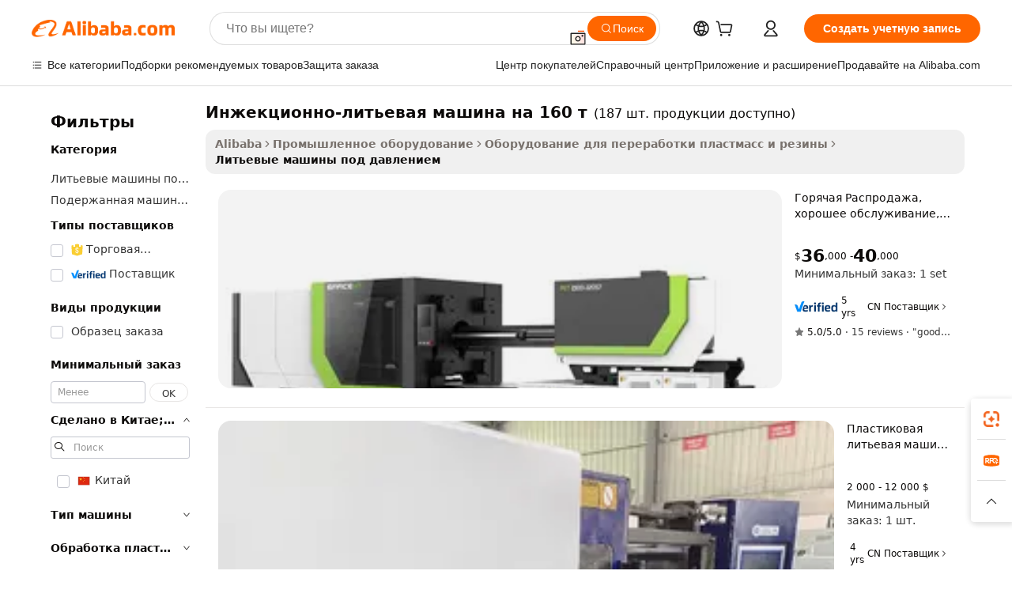

--- FILE ---
content_type: text/html;charset=UTF-8
request_url: https://russian.alibaba.com/g/160-t-injection-molding-machine.html
body_size: 226909
content:

<!-- screen_content -->

    <!-- tangram:5410 begin-->
    <!-- tangram:529998 begin-->
    
<!DOCTYPE html>
<html lang="ru" dir="ltr">
  <head>
        <script>
      window.__BB = {
        scene: window.__bb_scene || 'traffic-free-goods'
      };
      window.__BB.BB_CWV_IGNORE = {
          lcp_element: ['#icbu-buyer-pc-top-banner'],
          lcp_url: [],
        };
      window._timing = {}
      window._timing.first_start = Date.now();
      window.needLoginInspiration = Boolean(false);
      // 变量用于标记页面首次可见时间
      let firstVisibleTime = null;
      if (typeof document.hidden !== 'undefined') {
        // 页面首次加载时直接统计
        if (!document.hidden) {
          firstVisibleTime = Date.now();
          window.__BB_timex = 1
        } else {
          // 页面不可见时监听 visibilitychange 事件
          document.addEventListener('visibilitychange', () => {
            if (!document.hidden) {
              firstVisibleTime = Date.now();
              window.__BB_timex = firstVisibleTime - window.performance.timing.navigationStart
              window.__BB.firstVisibleTime = window.__BB_timex
              console.log("Page became visible after "+ window.__BB_timex + " ms");
            }
          }, { once: true });  // 确保只触发一次
        }
      } else {
        console.warn('Page Visibility API is not supported in this browser.');
      }
    </script>
        <meta name="data-spm" content="a2700">
        <meta name="aplus-xplug" content="NONE">
        <meta name="aplus-icbu-disable-umid" content="1">
        <meta name="google-translate-customization" content="9de59014edaf3b99-22e1cf3b5ca21786-g00bb439a5e9e5f8f-f">
    <meta name="yandex-verification" content="25a76ba8e4443bb3" />
    <meta name="msvalidate.01" content="E3FBF0E89B724C30844BF17C59608E8F" />
    <meta name="viewport" content="width=device-width, initial-scale=1.0, maximum-scale=5.0, user-scalable=yes">
        <link rel="preconnect" href="https://s.alicdn.com/" crossorigin>
    <link rel="dns-prefetch" href="https://s.alicdn.com">
                        <link rel="preload" href="https://s.alicdn.com/@g/alilog/??aplus_plugin_icbufront/index.js,mlog/aplus_v2.js" as="script">
        <link rel="preload" href="https://s.alicdn.com/@img/imgextra/i2/O1CN0153JdbU26g4bILVOyC_!!6000000007690-2-tps-418-58.png" as="image">
        <script>
            window.__APLUS_ABRATE__ = {
        perf_group: 'base64cached',
        scene: "traffic-free-goods",
      };
    </script>
    <meta name="aplus-mmstat-timeout" content="15000">
        <meta content="text/html; charset=utf-8" http-equiv="Content-Type">
          <title>Эффективное Инжекционно-литьевая машина на 160 т для повышения производительности - Alibaba.com</title>
      <meta name="keywords" content="injection molding machine,injection molding,molding machine">
      <meta name="description" content="Повысьте производительность производственных процессов с помощью надежного Инжекционно-литьевая машина на 160 т на Alibaba.com. Эти Инжекционно-литьевая машина на 160 т имеют конкурентоспособную стоимость.">
            <meta name="pagetiming-rate" content="9">
      <meta name="pagetiming-resource-rate" content="4">
                    <link rel="canonical" href="https://russian.alibaba.com/g/160-t-injection-molding-machine.html">
                              <link rel="alternate" hreflang="fr" href="https://french.alibaba.com/g/160-t-injection-molding-machine.html">
                  <link rel="alternate" hreflang="de" href="https://german.alibaba.com/g/160-t-injection-molding-machine.html">
                  <link rel="alternate" hreflang="pt" href="https://portuguese.alibaba.com/g/160-t-injection-molding-machine.html">
                  <link rel="alternate" hreflang="it" href="https://italian.alibaba.com/g/160-t-injection-molding-machine.html">
                  <link rel="alternate" hreflang="es" href="https://spanish.alibaba.com/g/160-t-injection-molding-machine.html">
                  <link rel="alternate" hreflang="ru" href="https://russian.alibaba.com/g/160-t-injection-molding-machine.html">
                  <link rel="alternate" hreflang="ko" href="https://korean.alibaba.com/g/160-t-injection-molding-machine.html">
                  <link rel="alternate" hreflang="ar" href="https://arabic.alibaba.com/g/160-t-injection-molding-machine.html">
                  <link rel="alternate" hreflang="ja" href="https://japanese.alibaba.com/g/160-t-injection-molding-machine.html">
                  <link rel="alternate" hreflang="tr" href="https://turkish.alibaba.com/g/160-t-injection-molding-machine.html">
                  <link rel="alternate" hreflang="th" href="https://thai.alibaba.com/g/160-t-injection-molding-machine.html">
                  <link rel="alternate" hreflang="vi" href="https://vietnamese.alibaba.com/g/160-t-injection-molding-machine.html">
                  <link rel="alternate" hreflang="nl" href="https://dutch.alibaba.com/g/160-t-injection-molding-machine.html">
                  <link rel="alternate" hreflang="he" href="https://hebrew.alibaba.com/g/160-t-injection-molding-machine.html">
                  <link rel="alternate" hreflang="id" href="https://indonesian.alibaba.com/g/160-t-injection-molding-machine.html">
                  <link rel="alternate" hreflang="hi" href="https://hindi.alibaba.com/g/160-t-injection-molding-machine.html">
                  <link rel="alternate" hreflang="en" href="https://www.alibaba.com/showroom/160-t-injection-molding-machine.html">
                  <link rel="alternate" hreflang="zh" href="https://chinese.alibaba.com/g/160-t-injection-molding-machine.html">
                  <link rel="alternate" hreflang="x-default" href="https://www.alibaba.com/showroom/160-t-injection-molding-machine.html">
                                        <script>
      // Aplus 配置自动打点
      var queue = window.goldlog_queue || (window.goldlog_queue = []);
      var tags = ["button", "a", "div", "span", "i", "svg", "input", "li", "tr"];
      queue.push(
        {
          action: 'goldlog.appendMetaInfo',
          arguments: [
            'aplus-auto-exp',
            [
              {
                logkey: '/sc.ug_msite.new_product_exp',
                cssSelector: '[data-spm-exp]',
                props: ["data-spm-exp"],
              },
              {
                logkey: '/sc.ug_pc.seolist_product_exp',
                cssSelector: '.traffic-card-gallery',
                props: ["data-spm-exp"],
              }
            ]
          ]
        }
      )
      queue.push({
        action: 'goldlog.setMetaInfo',
        arguments: ['aplus-auto-clk', JSON.stringify(tags.map(tag =>({
          "logkey": "/sc.ug_msite.new_product_clk",
          tag,
          "filter": "data-spm-clk",
          "props": ["data-spm-clk"]
        })))],
      });
    </script>
  </head>
  <div id="icbu-header"><div id="the-new-header" data-version="4.4.0" data-tnh-auto-exp="tnh-expose" data-scenes="search-products" style="position: relative;background-color: #fff;border-bottom: 1px solid #ddd;box-sizing: border-box; font-family:Inter,SF Pro Text,Roboto,Helvetica Neue,Helvetica,Tahoma,Arial,PingFang SC,Microsoft YaHei;"><div style="display: flex;align-items:center;height: 72px;min-width: 1200px;max-width: 1580px;margin: 0 auto;padding: 0 40px;box-sizing: border-box;"><img style="height: 29px; width: 209px;" src="https://s.alicdn.com/@img/imgextra/i2/O1CN0153JdbU26g4bILVOyC_!!6000000007690-2-tps-418-58.png" alt="" /></div><div style="min-width: 1200px;max-width: 1580px;margin: 0 auto;overflow: hidden;font-size: 14px;display: flex;justify-content: space-between;padding: 0 40px;box-sizing: border-box;"><div style="display: flex; align-items: center; justify-content: space-between"><div style="position: relative; height: 36px; padding: 0 28px 0 20px">All categories</div><div style="position: relative; height: 36px; padding-right: 28px">Featured selections</div><div style="position: relative; height: 36px">Trade Assurance</div></div><div style="display: flex; align-items: center; justify-content: space-between"><div style="position: relative; height: 36px; padding-right: 28px">Buyer Central</div><div style="position: relative; height: 36px; padding-right: 28px">Help Center</div><div style="position: relative; height: 36px; padding-right: 28px">Get the app</div><div style="position: relative; height: 36px">Become a supplier</div></div></div></div></div></div>
  <body data-spm="7724857" style="min-height: calc(100vh + 1px)"><script 
id="beacon-aplus"   
src="//s.alicdn.com/@g/alilog/??aplus_plugin_icbufront/index.js,mlog/aplus_v2.js"
exparams="aplus=async&userid=&aplus&ali_beacon_id=&ali_apache_id=&ali_apache_track=&ali_apache_tracktmp=&eagleeye_traceid=2101c9ac17689855019817268e105a&ip=3%2e21%2e158%2e185&dmtrack_c={ali%5fresin%5ftrace%3dse%5frst%3dnull%7csp%5fviewtype%3dY%7cset%3d3%7cser%3d1007%7cpageId%3d775ea050b550409ebc5110b4bbbab7f1%7cm%5fpageid%3dnull%7cpvmi%3dec349bd093f5438499fcdb64f6178041%7csek%5fsepd%3d%25D0%2598%25D0%25BD%25D0%25B6%25D0%25B5%25D0%25BA%25D1%2586%25D0%25B8%25D0%25BE%25D0%25BD%25D0%25BD%25D0%25BE%2d%25D0%25BB%25D0%25B8%25D1%2582%25D1%258C%25D0%25B5%25D0%25B2%25D0%25B0%25D1%258F%2b%25D0%25BC%25D0%25B0%25D1%2588%25D0%25B8%25D0%25BD%25D0%25B0%2b%25D0%25BD%25D0%25B0%2b160%2b%25D1%2582%7csek%3d160%2bt%2binjection%2bmolding%2bmachine%7cse%5fpn%3d1%7cp4pid%3d62389a82%2ddcdd%2d4bab%2da00f%2d6e8e273eca6a%7csclkid%3dnull%7cforecast%5fpost%5fcate%3dnull%7cseo%5fnew%5fuser%5fflag%3dfalse%7ccategoryId%3d147106%7cseo%5fsearch%5fmodel%5fupgrade%5fv2%3d2025070801%7cseo%5fmodule%5fcard%5f20240624%3d202406242%7clong%5ftext%5fgoogle%5ftranslate%5fv2%3d2407142%7cseo%5fcontent%5ftd%5fbottom%5ftext%5fupdate%5fkey%3d2025070801%7cseo%5fsearch%5fmodel%5fupgrade%5fv3%3d2025072201%7cdamo%5falt%5freplace%3d2485818%7cseo%5fsearch%5fmodel%5fmulti%5fupgrade%5fv3%3d2025081101%7cwap%5fcross%3d2007659%7cwap%5fcs%5faction%3d2005494%7cAPP%5fVisitor%5fActive%3d26705%7cseo%5fshowroom%5fgoods%5fmix%3d2005244%7cseo%5fdefault%5fcached%5flong%5ftext%5ffrom%5fnew%5fkeyword%5fstep%3d2024122502%7cshowroom%5fgeneral%5ftemplate%3d2005292%7cshowroom%5freview%3d20230308%7cwap%5fcs%5ftext%3dnull%7cstructured%5fdata%3d2025052702%7cseo%5fmulti%5fstyle%5ftext%5fupdate%3d2511182%7cpc%5fnew%5fheader%3dnull%7cseo%5fmeta%5fcate%5ftemplate%5fv1%3d2025042401%7cseo%5fmeta%5ftd%5fsearch%5fkeyword%5fstep%5fv1%3d2025040999%7cseo%5fshowroom%5fbiz%5fbabablog%3d1%7cshowroom%5fft%5flong%5ftext%5fbaks%3d80802%7cAPP%5fGrowing%5fBuyer%5fHigh%5fIntent%5fActive%3d25488%7cshowroom%5fpc%5fv2019%3d2104%7cAPP%5fProspecting%5fBuyer%3d26712%7ccache%5fcontrol%3dnull%7cAPP%5fChurned%5fCore%5fBuyer%3d25463%7cseo%5fdefault%5fcached%5flong%5ftext%5fstep%3d24110802%7camp%5flighthouse%5fscore%5fimage%3d19657%7cseo%5fft%5ftranslate%5fgemini%3d25012003%7cwap%5fnode%5fssr%3d2015725%7cdataphant%5fopen%3d27030%7clongtext%5fmulti%5fstyle%5fexpand%5frussian%3d2510142%7cseo%5flongtext%5fgoogle%5fdata%5fsection%3d25021702%7cindustry%5fpopular%5ffloor%3dnull%7cwap%5fad%5fgoods%5fproduct%5finterval%3dnull%7cseo%5fgoods%5fbootom%5fwholesale%5flink%3d2486162%7cseo%5fmiddle%5fwholesale%5flink%3d2486164%7cseo%5fkeyword%5faatest%3d14%7cft%5flong%5ftext%5fenpand%5fstep2%3d121602%7cseo%5fft%5flongtext%5fexpand%5fstep3%3d25012102%7cseo%5fwap%5fheadercard%3d2006288%7cAPP%5fChurned%5fInactive%5fVisitor%3d25497%7cAPP%5fGrowing%5fBuyer%5fHigh%5fIntent%5fInactive%3d25484%7cseo%5fmeta%5ftd%5fmulti%5fkey%3d2025061801%7ctop%5frecommend%5f20250120%3d202501201%7clongtext%5fmulti%5fstyle%5fexpand%5ffrench%5fcopy%3d25091802%7clongtext%5fmulti%5fstyle%5fexpand%5ffrench%5fcopy%5fcopy%3d25092502%7clong%5ftext%5fpaa%3d2020801%7cseo%5ffloor%5fexp%3dnull%7cseo%5fshowroom%5falgo%5flink%3d17764%7cseo%5fmeta%5ftd%5faib%5fgeneral%5fkey%3d2025091900%7ccountry%5findustry%3d202311033%7cshowroom%5fft%5flong%5ftext%5fenpand%5fstep1%3d101102%7cseo%5fshowroom%5fnorel%3dnull%7cplp%5fstyle%5f25%5fpc%3d202505222%7cseo%5fggs%5flayer%3d10010%7cquery%5fmutil%5flang%5ftranslate%3d2025060300%7cAPP%5fChurned%5fBuyer%3d25468%7cstream%5frender%5fperf%5fopt%3d2309181%7cwap%5fgoods%3d2007383%7cseo%5fshowroom%5fsimilar%5f20240614%3d202406142%7cchinese%5fopen%3d6307%7cquery%5fgpt%5ftranslate%3d20240820%7cad%5fproduct%5finterval%3dnull%7camp%5fto%5fpwa%3d2007359%7cplp%5faib%5fmulti%5fai%5fmeta%3d20250401%7cwap%5fsupplier%5fcontent%3dnull%7cpc%5ffree%5frefactoring%3d20220315%7cAPP%5fGrowing%5fBuyer%5fInactive%3d25476%7csso%5foem%5ffloor%3dnull%7cseo%5fpc%5fnew%5fview%5f20240807%3d202408072%7cseo%5fbottom%5ftext%5fentity%5fkey%5fcopy%3d2025062400%7cstream%5frender%3d433763%7cseo%5fmodule%5fcard%5f20240424%3d202404241%7cseo%5ftitle%5freplace%5f20191226%3d5841%7clongtext%5fmulti%5fstyle%5fexpand%3d25090802%7cgoogleweblight%3d6516%7clighthouse%5fbase64%3d2005760%7cAPP%5fProspecting%5fBuyer%5fActive%3d26719%7cad%5fgoods%5fproduct%5finterval%3dnull%7cseo%5fbottom%5fdeep%5fextend%5fkw%5fkey%3d2025071101%7clongtext%5fmulti%5fstyle%5fexpand%5fturkish%3d25102801%7cilink%5fuv%3d20240911%7cwap%5flist%5fwakeup%3d2005832%7ctpp%5fcrosslink%5fpc%3d20205311%7cseo%5ftop%5fbooth%3d18501%7cAPP%5fGrowing%5fBuyer%5fLess%5fActive%3d25472%7cseo%5fsearch%5fmodel%5fupgrade%5frank%3d2025092401%7cgoodslayer%3d7977%7cft%5flong%5ftext%5ftranslate%5fexpand%5fstep1%3d24110802%7cseo%5fheaderstyle%5ftraffic%5fkey%5fv1%3d2025072100%7ccrosslink%5fswitch%3d2008141%7cp4p%5foutline%3d20240328%7cseo%5fmeta%5ftd%5faib%5fv2%5fkey%3d2025091800%7crts%5fmulti%3d2008404%7cAPP%5fVisitor%5fLess%5fActive%3d26697%7cseo%5fsearch%5franker%5fid%3d2025112400%7cplp%5fstyle%5f25%3d202505192%7ccdn%5fvm%3d2007368%7cwap%5fad%5fproduct%5finterval%3dnull%7cseo%5fsearch%5fmodel%5fmulti%5fupgrade%5frank%3d2025092401%7cpc%5fcard%5fshare%3d2025081201%7cAPP%5fGrowing%5fBuyer%5fHigh%5fIntent%5fLess%5fActive%3d25480%7cgoods%5ftitle%5fsubstitute%3d9617%7cwap%5fscreen%5fexp%3d2025081400%7creact%5fheader%5ftest%3d202502182%7cpc%5fcs%5fcolor%3dnull%7cshowroom%5fft%5flong%5ftext%5ftest%3d72502%7cone%5ftap%5flogin%5fABTest%3d202308153%7cseo%5fhyh%5fshow%5ftags%3dnull%7cplp%5fstructured%5fdata%3d2508182%7cguide%5fdelete%3d2008526%7cseo%5findustry%5ftemplate%3dnull%7cseo%5fmeta%5ftd%5fmulti%5fes%5fkey%3d2025073101%7cseo%5fshowroom%5fdata%5fmix%3d19888%7csso%5ftop%5franking%5ffloor%3d20031%7cseo%5ftd%5fdeep%5fupgrade%5fkey%5fv3%3d2025081101%7cwap%5fue%5fone%3d2025111401%7cshowroom%5fto%5frts%5flink%3d2008480%7ccountrysearch%5ftest%3dnull%7cshowroom%5flist%5fnew%5farrival%3d2811002%7cchannel%5famp%5fto%5fpwa%3dnull%7cseo%5fmulti%5fstyles%5flong%5ftext%3d2503172%7cseo%5fmeta%5ftext%5fmutli%5fcate%5ftemplate%5fv1%3d2025080800%7cseo%5fdefault%5fcached%5fmutil%5flong%5ftext%5fstep%3d24110436%7cseo%5faction%5fpoint%5ftype%3d22823%7cseo%5faib%5ftd%5flaunch%5f20240828%5fcopy%3d202408282%7cseo%5fshowroom%5fwholesale%5flink%3d2486142%7cseo%5fperf%5fimprove%3d2023999%7cseo%5fwap%5flist%5fbounce%5f01%3d2063%7cseo%5fwap%5flist%5fbounce%5f02%3d2128%7cAPP%5fGrowing%5fBuyer%5fActive%3d25492%7cvideolayer%3dnull%7cvideo%5fplay%3d2006036%7cAPP%5fChurned%5fMember%5fInactive%3d25501%7cseo%5fgoogle%5fnew%5fstruct%3d438326%7ctpp%5ftrace%3dseoKeyword%2dseoKeyword%5fv3%2dbase%2dORIGINAL}&pageid=03159eb92101c6191768985502&hn=ensearchweb033001198025%2erg%2dus%2deast%2eus44&asid=AQAAAACek3Bp9oc8fQAAAACBe0BY/i2fvw==&treq=&tres=" async>
</script>
                        <!-- tangram:7430 begin-->
 <style>
   .traffic-card-gallery {display: flex;position: relative;flex-direction: column;justify-content: flex-start;border-radius: 0.5rem;background-color: #fff;padding: 0.5rem 0.5rem 1rem;overflow: hidden;font-size: 0.75rem;line-height: 1rem;}
   .product-price {
     b {
       font-size: 22px;
     }
   }
 </style>
<div id="first-cached-card">
    <div style="box-sizing:border-box;display: flex;position: absolute;left: 0;right: 0;margin: 0 auto;z-index: 1;min-width: 1200px;max-width: 1580px;padding: 0.75rem 2.25rem 0;pointer-events: none;">
    <!--页面主体区域-->
    <div style="flex: 1 1 0%; overflow: hidden;padding: 0.5rem 0.5rem 0.5rem 0.2rem">
      <!-- breadcrumb -->
      <div style="margin-bottom: 1rem; height: 1.25rem"></div>
      <!-- keywords -->
      <div style="margin-bottom: 1.2rem;height: 2.5rem;font-weight: 700;font-size: 1.25rem;line-height: 1.75rem;"></div>
      <div style="width: calc(25% - 4.65rem);pointer-events: auto">
        <div class="traffic-card-gallery">
          <!-- ProductImage -->
          <a href="//www.alibaba.com/product-detail/Hot-Sale-Good-Service-Servo-System_1600755373391.html" target="_blank" style="position: relative;margin-bottom: 0.5rem;aspect-ratio: 1;overflow: hidden;border-radius: 0.75rem;">
            <div style="display: flex; overflow: hidden">
              <div style="position: relative;margin: 0;width: 100%;min-width: 0;flex-shrink: 0;flex-grow: 0;flex-basis: 100%;padding: 0;">
                <img style="position: relative; aspect-ratio: 1; width: 100%" src="[data-uri]" loading="eager" />
                <div style="position: absolute;left: 0;bottom: 0;right: 0;top: 0;background-color: #000;opacity: 0.05;"></div>
              </div>
            </div>
          </a>
          <div style="display: flex;flex: 1 1 0%;flex-direction: column;justify-content: space-between;">
            <div>
              <!-- ProductTitle -->
              <a style="color:black;
                            margin-bottom: 0.5rem;
                            margin-right: 0.5rem;overflow: hidden;display: -webkit-box;-webkit-box-orient: vertical;-webkit-line-clamp: 2;font-size:0.875rem;line-height:1.25rem" href="//www.alibaba.com/product-detail/Hot-Sale-Good-Service-Servo-System_1600755373391.html" target="_blank">
                Горячая Распродажа, хорошее обслуживание, Сервосистема, машины для литья под давлением, машина для изготовления бутылок с водой из ПЭТ
              </a>
              <!-- ProductTag -->
              <div style="margin-bottom: 0.75rem;display: flex;height: 1rem;flex-wrap: nowrap;align-items: center;overflow: hidden;"></div>
              <!-- ProductPrice -->
                            <div style="margin-bottom: 0.25rem; display: flex; align-items: flex-start" class="product-price">
                                              $<b>36</b>,000 - <b>40</b>,000
                              </div>
              <!-- ProductPromotionPrice -->
                            <!-- ProductShippingPrice -->
                            <!-- ProductMoq -->
              <div style="font-size: 0.875rem; line-height: 1.25rem; color: #333">Min. Order: 1 set</div>
                            <!-- ProductShippingPrice -->
              <div style="margin-bottom: 0.5rem;height: 1.25rem;font-size: 0.875rem;line-height: 1.25rem;color: #333;"></div>
                                          <!-- ProductSupplier -->
              <div style="margin-bottom: 0.5rem;margin-top: 1rem;display: flex;align-items: center;">
                                <a href="https://fuwu.alibaba.com/page/verifiedsuppliers.htm?tracelog=search" style="margin-right: 0.25rem; display: inline-block; height: 0.875rem" target="_blank" rel="noreferrer">
                  <img style="height: 100%" src="https://img.alicdn.com/imgextra/i2/O1CN01YDryn81prCbNwab4Q_!!6000000005413-2-tps-168-42.png" alt="verify" loading="lazy" />
                </a>
                                <span style="margin-right: 0.25rem; font-size: 0.75rem; line-height: 1rem">5yrs</span>
              </div>
              <!-- ProductReviews -->
              <a style="margin-bottom: 0.5rem;display: flex;align-items: center;font-size: 0.75rem;line-height: 1rem;color: #333;" href="//dawsonmachine.en.alibaba.com/company_profile/feedback.html" target="_blank">
                <svg xmlns="http://www.w3.org/2000/svg" width="14" height="14" viewBox="0 0 24 24" fill="#767676" stroke="#767676" stroke-width="2" stroke-linecap="round" stroke-linejoin="round" style="margin-right: 0.25rem; min-width: 0.75rem">
                  <polygon points="12 2 15.09 8.26 22 9.27 17 14.14 18.18 21.02 12 17.77 5.82 21.02 7 14.14 2 9.27 8.91 8.26 12 2"></polygon>
                </svg>
                <span style="color: hsl(20, 14.3%, 4.1%)">5.0/5.0</span>
                <span style="margin-left: 0.25rem; margin-right: 0.25rem">·</span>
                <span style="white-space: nowrap">15 reviews</span>
              </a>
                          </div>
          </div>

        </div>
      </div>

    </div>
  </div>
</div>
<!-- tangram:7430 end-->
            <style>.component-left-filter-callback{display:flex;position:relative;margin-top:10px;height:1200px}.component-left-filter-callback img{width:200px}.component-left-filter-callback i{position:absolute;top:5%;left:50%}.related-search-wrapper{padding:.5rem;--tw-bg-opacity: 1;background-color:#fff;background-color:rgba(255,255,255,var(--tw-bg-opacity, 1));border-width:1px;border-color:var(--input)}.related-search-wrapper .related-search-box{margin:12px 16px}.related-search-wrapper .related-search-box .related-search-title{display:inline;float:start;color:#666;word-wrap:break-word;margin-right:12px;width:13%}.related-search-wrapper .related-search-box .related-search-content{display:flex;flex-wrap:wrap}.related-search-wrapper .related-search-box .related-search-content .related-search-link{margin-right:12px;width:23%;overflow:hidden;color:#666;text-overflow:ellipsis;white-space:nowrap}.product-title img{margin-right:.5rem;display:inline-block;height:1rem;vertical-align:sub}.product-price b{font-size:22px}.similar-icon{position:absolute;bottom:12px;z-index:2;right:12px}.rfq-card{display:inline-block;position:relative;box-sizing:border-box;margin-bottom:36px}.rfq-card .rfq-card-content{display:flex;position:relative;flex-direction:column;align-items:flex-start;background-size:cover;background-color:#fff;padding:12px;width:100%;height:100%}.rfq-card .rfq-card-content .rfq-card-icon{margin-top:50px}.rfq-card .rfq-card-content .rfq-card-icon img{width:45px}.rfq-card .rfq-card-content .rfq-card-top-title{margin-top:14px;color:#222;font-weight:400;font-size:16px}.rfq-card .rfq-card-content .rfq-card-title{margin-top:24px;color:#333;font-weight:800;font-size:20px}.rfq-card .rfq-card-content .rfq-card-input-box{margin-top:24px;width:100%}.rfq-card .rfq-card-content .rfq-card-input-box textarea{box-sizing:border-box;border:1px solid #ddd;border-radius:4px;background-color:#fff;padding:9px 12px;width:100%;height:88px;resize:none;color:#666;font-weight:400;font-size:13px;font-family:inherit}.rfq-card .rfq-card-content .rfq-card-button{margin-top:24px;border:1px solid #666;border-radius:16px;background-color:#fff;width:67%;color:#000;font-weight:700;font-size:14px;line-height:30px;text-align:center}[data-modulename^=ProductList-] div{contain-intrinsic-size:auto 500px}.traffic-card-gallery:hover{--tw-shadow: 0px 2px 6px 2px rgba(0,0,0,.12157);--tw-shadow-colored: 0px 2px 6px 2px var(--tw-shadow-color);box-shadow:0 0 #0000,0 0 #0000,0 2px 6px 2px #0000001f;box-shadow:var(--tw-ring-offset-shadow, 0 0 rgba(0,0,0,0)),var(--tw-ring-shadow, 0 0 rgba(0,0,0,0)),var(--tw-shadow);z-index:10}.traffic-card-gallery{position:relative;display:flex;flex-direction:column;justify-content:flex-start;overflow:hidden;border-radius:.75rem;--tw-bg-opacity: 1;background-color:#fff;background-color:rgba(255,255,255,var(--tw-bg-opacity, 1));padding:.5rem;font-size:.75rem;line-height:1rem}.traffic-card-list{position:relative;display:flex;height:292px;flex-direction:row;justify-content:flex-start;overflow:hidden;border-bottom-width:1px;--tw-bg-opacity: 1;background-color:#fff;background-color:rgba(255,255,255,var(--tw-bg-opacity, 1));padding:1rem;font-size:.75rem;line-height:1rem}.traffic-card-g-industry:hover{--tw-shadow: 0 0 10px rgba(0,0,0,.1);--tw-shadow-colored: 0 0 10px var(--tw-shadow-color);box-shadow:0 0 #0000,0 0 #0000,0 0 10px #0000001a;box-shadow:var(--tw-ring-offset-shadow, 0 0 rgba(0,0,0,0)),var(--tw-ring-shadow, 0 0 rgba(0,0,0,0)),var(--tw-shadow)}.traffic-card-g-industry{position:relative;border-radius:var(--radius);--tw-bg-opacity: 1;background-color:#fff;background-color:rgba(255,255,255,var(--tw-bg-opacity, 1));padding:1.25rem .75rem .75rem;font-size:.875rem;line-height:1.25rem}.module-filter-section-wrapper{max-height:none!important;overflow-x:hidden}*,:before,:after{--tw-border-spacing-x: 0;--tw-border-spacing-y: 0;--tw-translate-x: 0;--tw-translate-y: 0;--tw-rotate: 0;--tw-skew-x: 0;--tw-skew-y: 0;--tw-scale-x: 1;--tw-scale-y: 1;--tw-pan-x: ;--tw-pan-y: ;--tw-pinch-zoom: ;--tw-scroll-snap-strictness: proximity;--tw-gradient-from-position: ;--tw-gradient-via-position: ;--tw-gradient-to-position: ;--tw-ordinal: ;--tw-slashed-zero: ;--tw-numeric-figure: ;--tw-numeric-spacing: ;--tw-numeric-fraction: ;--tw-ring-inset: ;--tw-ring-offset-width: 0px;--tw-ring-offset-color: #fff;--tw-ring-color: rgba(59, 130, 246, .5);--tw-ring-offset-shadow: 0 0 rgba(0,0,0,0);--tw-ring-shadow: 0 0 rgba(0,0,0,0);--tw-shadow: 0 0 rgba(0,0,0,0);--tw-shadow-colored: 0 0 rgba(0,0,0,0);--tw-blur: ;--tw-brightness: ;--tw-contrast: ;--tw-grayscale: ;--tw-hue-rotate: ;--tw-invert: ;--tw-saturate: ;--tw-sepia: ;--tw-drop-shadow: ;--tw-backdrop-blur: ;--tw-backdrop-brightness: ;--tw-backdrop-contrast: ;--tw-backdrop-grayscale: ;--tw-backdrop-hue-rotate: ;--tw-backdrop-invert: ;--tw-backdrop-opacity: ;--tw-backdrop-saturate: ;--tw-backdrop-sepia: ;--tw-contain-size: ;--tw-contain-layout: ;--tw-contain-paint: ;--tw-contain-style: }::backdrop{--tw-border-spacing-x: 0;--tw-border-spacing-y: 0;--tw-translate-x: 0;--tw-translate-y: 0;--tw-rotate: 0;--tw-skew-x: 0;--tw-skew-y: 0;--tw-scale-x: 1;--tw-scale-y: 1;--tw-pan-x: ;--tw-pan-y: ;--tw-pinch-zoom: ;--tw-scroll-snap-strictness: proximity;--tw-gradient-from-position: ;--tw-gradient-via-position: ;--tw-gradient-to-position: ;--tw-ordinal: ;--tw-slashed-zero: ;--tw-numeric-figure: ;--tw-numeric-spacing: ;--tw-numeric-fraction: ;--tw-ring-inset: ;--tw-ring-offset-width: 0px;--tw-ring-offset-color: #fff;--tw-ring-color: rgba(59, 130, 246, .5);--tw-ring-offset-shadow: 0 0 rgba(0,0,0,0);--tw-ring-shadow: 0 0 rgba(0,0,0,0);--tw-shadow: 0 0 rgba(0,0,0,0);--tw-shadow-colored: 0 0 rgba(0,0,0,0);--tw-blur: ;--tw-brightness: ;--tw-contrast: ;--tw-grayscale: ;--tw-hue-rotate: ;--tw-invert: ;--tw-saturate: ;--tw-sepia: ;--tw-drop-shadow: ;--tw-backdrop-blur: ;--tw-backdrop-brightness: ;--tw-backdrop-contrast: ;--tw-backdrop-grayscale: ;--tw-backdrop-hue-rotate: ;--tw-backdrop-invert: ;--tw-backdrop-opacity: ;--tw-backdrop-saturate: ;--tw-backdrop-sepia: ;--tw-contain-size: ;--tw-contain-layout: ;--tw-contain-paint: ;--tw-contain-style: }*,:before,:after{box-sizing:border-box;border-width:0;border-style:solid;border-color:#e5e7eb}:before,:after{--tw-content: ""}html,:host{line-height:1.5;-webkit-text-size-adjust:100%;-moz-tab-size:4;-o-tab-size:4;tab-size:4;font-family:ui-sans-serif,system-ui,-apple-system,Segoe UI,Roboto,Ubuntu,Cantarell,Noto Sans,sans-serif,"Apple Color Emoji","Segoe UI Emoji",Segoe UI Symbol,"Noto Color Emoji";font-feature-settings:normal;font-variation-settings:normal;-webkit-tap-highlight-color:transparent}body{margin:0;line-height:inherit}hr{height:0;color:inherit;border-top-width:1px}abbr:where([title]){text-decoration:underline;-webkit-text-decoration:underline dotted;text-decoration:underline dotted}h1,h2,h3,h4,h5,h6{font-size:inherit;font-weight:inherit}a{color:inherit;text-decoration:inherit}b,strong{font-weight:bolder}code,kbd,samp,pre{font-family:ui-monospace,SFMono-Regular,Menlo,Monaco,Consolas,Liberation Mono,Courier New,monospace;font-feature-settings:normal;font-variation-settings:normal;font-size:1em}small{font-size:80%}sub,sup{font-size:75%;line-height:0;position:relative;vertical-align:baseline}sub{bottom:-.25em}sup{top:-.5em}table{text-indent:0;border-color:inherit;border-collapse:collapse}button,input,optgroup,select,textarea{font-family:inherit;font-feature-settings:inherit;font-variation-settings:inherit;font-size:100%;font-weight:inherit;line-height:inherit;letter-spacing:inherit;color:inherit;margin:0;padding:0}button,select{text-transform:none}button,input:where([type=button]),input:where([type=reset]),input:where([type=submit]){-webkit-appearance:button;background-color:transparent;background-image:none}:-moz-focusring{outline:auto}:-moz-ui-invalid{box-shadow:none}progress{vertical-align:baseline}::-webkit-inner-spin-button,::-webkit-outer-spin-button{height:auto}[type=search]{-webkit-appearance:textfield;outline-offset:-2px}::-webkit-search-decoration{-webkit-appearance:none}::-webkit-file-upload-button{-webkit-appearance:button;font:inherit}summary{display:list-item}blockquote,dl,dd,h1,h2,h3,h4,h5,h6,hr,figure,p,pre{margin:0}fieldset{margin:0;padding:0}legend{padding:0}ol,ul,menu{list-style:none;margin:0;padding:0}dialog{padding:0}textarea{resize:vertical}input::-moz-placeholder,textarea::-moz-placeholder{opacity:1;color:#9ca3af}input::placeholder,textarea::placeholder{opacity:1;color:#9ca3af}button,[role=button]{cursor:pointer}:disabled{cursor:default}img,svg,video,canvas,audio,iframe,embed,object{display:block;vertical-align:middle}img,video{max-width:100%;height:auto}[hidden]:where(:not([hidden=until-found])){display:none}:root{--background: hsl(0, 0%, 100%);--foreground: hsl(20, 14.3%, 4.1%);--card: hsl(0, 0%, 100%);--card-foreground: hsl(20, 14.3%, 4.1%);--popover: hsl(0, 0%, 100%);--popover-foreground: hsl(20, 14.3%, 4.1%);--primary: hsl(24, 100%, 50%);--primary-foreground: hsl(60, 9.1%, 97.8%);--secondary: hsl(60, 4.8%, 95.9%);--secondary-foreground: #333;--muted: hsl(60, 4.8%, 95.9%);--muted-foreground: hsl(25, 5.3%, 44.7%);--accent: hsl(60, 4.8%, 95.9%);--accent-foreground: hsl(24, 9.8%, 10%);--destructive: hsl(0, 84.2%, 60.2%);--destructive-foreground: hsl(60, 9.1%, 97.8%);--border: hsl(20, 5.9%, 90%);--input: hsl(20, 5.9%, 90%);--ring: hsl(24.6, 95%, 53.1%);--radius: 1rem}.dark{--background: hsl(20, 14.3%, 4.1%);--foreground: hsl(60, 9.1%, 97.8%);--card: hsl(20, 14.3%, 4.1%);--card-foreground: hsl(60, 9.1%, 97.8%);--popover: hsl(20, 14.3%, 4.1%);--popover-foreground: hsl(60, 9.1%, 97.8%);--primary: hsl(20.5, 90.2%, 48.2%);--primary-foreground: hsl(60, 9.1%, 97.8%);--secondary: hsl(12, 6.5%, 15.1%);--secondary-foreground: hsl(60, 9.1%, 97.8%);--muted: hsl(12, 6.5%, 15.1%);--muted-foreground: hsl(24, 5.4%, 63.9%);--accent: hsl(12, 6.5%, 15.1%);--accent-foreground: hsl(60, 9.1%, 97.8%);--destructive: hsl(0, 72.2%, 50.6%);--destructive-foreground: hsl(60, 9.1%, 97.8%);--border: hsl(12, 6.5%, 15.1%);--input: hsl(12, 6.5%, 15.1%);--ring: hsl(20.5, 90.2%, 48.2%)}*{border-color:#e7e5e4;border-color:var(--border)}body{background-color:#fff;background-color:var(--background);color:#0c0a09;color:var(--foreground)}.il-sr-only{position:absolute;width:1px;height:1px;padding:0;margin:-1px;overflow:hidden;clip:rect(0,0,0,0);white-space:nowrap;border-width:0}.il-invisible{visibility:hidden}.il-fixed{position:fixed}.il-absolute{position:absolute}.il-relative{position:relative}.il-sticky{position:sticky}.il-inset-0{inset:0}.il--bottom-12{bottom:-3rem}.il--top-12{top:-3rem}.il-bottom-0{bottom:0}.il-bottom-2{bottom:.5rem}.il-bottom-3{bottom:.75rem}.il-bottom-4{bottom:1rem}.il-end-0{right:0}.il-end-2{right:.5rem}.il-end-3{right:.75rem}.il-end-4{right:1rem}.il-left-0{left:0}.il-left-3{left:.75rem}.il-right-0{right:0}.il-right-2{right:.5rem}.il-right-3{right:.75rem}.il-start-0{left:0}.il-start-1\/2{left:50%}.il-start-2{left:.5rem}.il-start-3{left:.75rem}.il-start-\[50\%\]{left:50%}.il-top-0{top:0}.il-top-1\/2{top:50%}.il-top-16{top:4rem}.il-top-4{top:1rem}.il-top-\[50\%\]{top:50%}.il-z-10{z-index:10}.il-z-50{z-index:50}.il-z-\[9999\]{z-index:9999}.il-col-span-4{grid-column:span 4 / span 4}.il-m-0{margin:0}.il-m-3{margin:.75rem}.il-m-auto{margin:auto}.il-mx-auto{margin-left:auto;margin-right:auto}.il-my-3{margin-top:.75rem;margin-bottom:.75rem}.il-my-5{margin-top:1.25rem;margin-bottom:1.25rem}.il-my-auto{margin-top:auto;margin-bottom:auto}.\!il-mb-4{margin-bottom:1rem!important}.il--mt-4{margin-top:-1rem}.il-mb-0{margin-bottom:0}.il-mb-1{margin-bottom:.25rem}.il-mb-2{margin-bottom:.5rem}.il-mb-3{margin-bottom:.75rem}.il-mb-4{margin-bottom:1rem}.il-mb-5{margin-bottom:1.25rem}.il-mb-6{margin-bottom:1.5rem}.il-mb-8{margin-bottom:2rem}.il-mb-\[-0\.75rem\]{margin-bottom:-.75rem}.il-mb-\[0\.125rem\]{margin-bottom:.125rem}.il-me-1{margin-right:.25rem}.il-me-2{margin-right:.5rem}.il-me-3{margin-right:.75rem}.il-me-auto{margin-right:auto}.il-mr-1{margin-right:.25rem}.il-mr-2{margin-right:.5rem}.il-ms-1{margin-left:.25rem}.il-ms-4{margin-left:1rem}.il-ms-5{margin-left:1.25rem}.il-ms-8{margin-left:2rem}.il-ms-\[\.375rem\]{margin-left:.375rem}.il-ms-auto{margin-left:auto}.il-mt-0{margin-top:0}.il-mt-0\.5{margin-top:.125rem}.il-mt-1{margin-top:.25rem}.il-mt-2{margin-top:.5rem}.il-mt-3{margin-top:.75rem}.il-mt-4{margin-top:1rem}.il-mt-6{margin-top:1.5rem}.il-line-clamp-1{overflow:hidden;display:-webkit-box;-webkit-box-orient:vertical;-webkit-line-clamp:1}.il-line-clamp-2{overflow:hidden;display:-webkit-box;-webkit-box-orient:vertical;-webkit-line-clamp:2}.il-line-clamp-6{overflow:hidden;display:-webkit-box;-webkit-box-orient:vertical;-webkit-line-clamp:6}.il-inline-block{display:inline-block}.il-inline{display:inline}.il-flex{display:flex}.il-inline-flex{display:inline-flex}.il-grid{display:grid}.il-aspect-square{aspect-ratio:1 / 1}.il-size-5{width:1.25rem;height:1.25rem}.il-h-1{height:.25rem}.il-h-10{height:2.5rem}.il-h-11{height:2.75rem}.il-h-20{height:5rem}.il-h-24{height:6rem}.il-h-3\.5{height:.875rem}.il-h-4{height:1rem}.il-h-40{height:10rem}.il-h-6{height:1.5rem}.il-h-8{height:2rem}.il-h-9{height:2.25rem}.il-h-\[150px\]{height:150px}.il-h-\[152px\]{height:152px}.il-h-\[18\.25rem\]{height:18.25rem}.il-h-\[292px\]{height:292px}.il-h-\[600px\]{height:600px}.il-h-auto{height:auto}.il-h-fit{height:-moz-fit-content;height:fit-content}.il-h-full{height:100%}.il-h-screen{height:100vh}.il-max-h-\[100vh\]{max-height:100vh}.il-w-1\/2{width:50%}.il-w-10{width:2.5rem}.il-w-10\/12{width:83.333333%}.il-w-4{width:1rem}.il-w-6{width:1.5rem}.il-w-64{width:16rem}.il-w-7\/12{width:58.333333%}.il-w-72{width:18rem}.il-w-8{width:2rem}.il-w-8\/12{width:66.666667%}.il-w-9{width:2.25rem}.il-w-9\/12{width:75%}.il-w-\[200px\]{width:200px}.il-w-\[84px\]{width:84px}.il-w-fit{width:-moz-fit-content;width:fit-content}.il-w-full{width:100%}.il-w-screen{width:100vw}.il-min-w-0{min-width:0px}.il-min-w-3{min-width:.75rem}.il-min-w-\[1200px\]{min-width:1200px}.il-max-w-\[1000px\]{max-width:1000px}.il-max-w-\[1580px\]{max-width:1580px}.il-max-w-full{max-width:100%}.il-max-w-lg{max-width:32rem}.il-flex-1{flex:1 1 0%}.il-flex-shrink-0,.il-shrink-0{flex-shrink:0}.il-flex-grow-0,.il-grow-0{flex-grow:0}.il-basis-24{flex-basis:6rem}.il-basis-full{flex-basis:100%}.il-origin-\[--radix-tooltip-content-transform-origin\]{transform-origin:var(--radix-tooltip-content-transform-origin)}.il--translate-x-1\/2{--tw-translate-x: -50%;transform:translate(-50%,var(--tw-translate-y)) rotate(var(--tw-rotate)) skew(var(--tw-skew-x)) skewY(var(--tw-skew-y)) scaleX(var(--tw-scale-x)) scaleY(var(--tw-scale-y));transform:translate(var(--tw-translate-x),var(--tw-translate-y)) rotate(var(--tw-rotate)) skew(var(--tw-skew-x)) skewY(var(--tw-skew-y)) scaleX(var(--tw-scale-x)) scaleY(var(--tw-scale-y))}.il--translate-y-1\/2{--tw-translate-y: -50%;transform:translate(var(--tw-translate-x),-50%) rotate(var(--tw-rotate)) skew(var(--tw-skew-x)) skewY(var(--tw-skew-y)) scaleX(var(--tw-scale-x)) scaleY(var(--tw-scale-y));transform:translate(var(--tw-translate-x),var(--tw-translate-y)) rotate(var(--tw-rotate)) skew(var(--tw-skew-x)) skewY(var(--tw-skew-y)) scaleX(var(--tw-scale-x)) scaleY(var(--tw-scale-y))}.il-translate-x-\[-50\%\]{--tw-translate-x: -50%;transform:translate(-50%,var(--tw-translate-y)) rotate(var(--tw-rotate)) skew(var(--tw-skew-x)) skewY(var(--tw-skew-y)) scaleX(var(--tw-scale-x)) scaleY(var(--tw-scale-y));transform:translate(var(--tw-translate-x),var(--tw-translate-y)) rotate(var(--tw-rotate)) skew(var(--tw-skew-x)) skewY(var(--tw-skew-y)) scaleX(var(--tw-scale-x)) scaleY(var(--tw-scale-y))}.il-translate-y-\[-50\%\]{--tw-translate-y: -50%;transform:translate(var(--tw-translate-x),-50%) rotate(var(--tw-rotate)) skew(var(--tw-skew-x)) skewY(var(--tw-skew-y)) scaleX(var(--tw-scale-x)) scaleY(var(--tw-scale-y));transform:translate(var(--tw-translate-x),var(--tw-translate-y)) rotate(var(--tw-rotate)) skew(var(--tw-skew-x)) skewY(var(--tw-skew-y)) scaleX(var(--tw-scale-x)) scaleY(var(--tw-scale-y))}.il-rotate-90{--tw-rotate: 90deg;transform:translate(var(--tw-translate-x),var(--tw-translate-y)) rotate(90deg) skew(var(--tw-skew-x)) skewY(var(--tw-skew-y)) scaleX(var(--tw-scale-x)) scaleY(var(--tw-scale-y));transform:translate(var(--tw-translate-x),var(--tw-translate-y)) rotate(var(--tw-rotate)) skew(var(--tw-skew-x)) skewY(var(--tw-skew-y)) scaleX(var(--tw-scale-x)) scaleY(var(--tw-scale-y))}@keyframes il-pulse{50%{opacity:.5}}.il-animate-pulse{animation:il-pulse 2s cubic-bezier(.4,0,.6,1) infinite}@keyframes il-spin{to{transform:rotate(360deg)}}.il-animate-spin{animation:il-spin 1s linear infinite}.il-cursor-pointer{cursor:pointer}.il-list-disc{list-style-type:disc}.il-grid-cols-2{grid-template-columns:repeat(2,minmax(0,1fr))}.il-grid-cols-4{grid-template-columns:repeat(4,minmax(0,1fr))}.il-flex-row{flex-direction:row}.il-flex-col{flex-direction:column}.il-flex-col-reverse{flex-direction:column-reverse}.il-flex-wrap{flex-wrap:wrap}.il-flex-nowrap{flex-wrap:nowrap}.il-items-start{align-items:flex-start}.il-items-center{align-items:center}.il-items-baseline{align-items:baseline}.il-justify-start{justify-content:flex-start}.il-justify-end{justify-content:flex-end}.il-justify-center{justify-content:center}.il-justify-between{justify-content:space-between}.il-gap-1{gap:.25rem}.il-gap-1\.5{gap:.375rem}.il-gap-10{gap:2.5rem}.il-gap-2{gap:.5rem}.il-gap-3{gap:.75rem}.il-gap-4{gap:1rem}.il-gap-8{gap:2rem}.il-gap-\[\.0938rem\]{gap:.0938rem}.il-gap-\[\.375rem\]{gap:.375rem}.il-gap-\[0\.125rem\]{gap:.125rem}.\!il-gap-x-5{-moz-column-gap:1.25rem!important;column-gap:1.25rem!important}.\!il-gap-y-5{row-gap:1.25rem!important}.il-space-y-1\.5>:not([hidden])~:not([hidden]){--tw-space-y-reverse: 0;margin-top:calc(.375rem * (1 - var(--tw-space-y-reverse)));margin-top:.375rem;margin-top:calc(.375rem * calc(1 - var(--tw-space-y-reverse)));margin-bottom:0rem;margin-bottom:calc(.375rem * var(--tw-space-y-reverse))}.il-space-y-4>:not([hidden])~:not([hidden]){--tw-space-y-reverse: 0;margin-top:calc(1rem * (1 - var(--tw-space-y-reverse)));margin-top:1rem;margin-top:calc(1rem * calc(1 - var(--tw-space-y-reverse)));margin-bottom:0rem;margin-bottom:calc(1rem * var(--tw-space-y-reverse))}.il-overflow-hidden{overflow:hidden}.il-overflow-y-auto{overflow-y:auto}.il-overflow-y-scroll{overflow-y:scroll}.il-truncate{overflow:hidden;text-overflow:ellipsis;white-space:nowrap}.il-text-ellipsis{text-overflow:ellipsis}.il-whitespace-normal{white-space:normal}.il-whitespace-nowrap{white-space:nowrap}.il-break-normal{word-wrap:normal;word-break:normal}.il-break-words{word-wrap:break-word}.il-break-all{word-break:break-all}.il-rounded{border-radius:.25rem}.il-rounded-2xl{border-radius:1rem}.il-rounded-\[0\.5rem\]{border-radius:.5rem}.il-rounded-\[1\.25rem\]{border-radius:1.25rem}.il-rounded-full{border-radius:9999px}.il-rounded-lg{border-radius:1rem;border-radius:var(--radius)}.il-rounded-md{border-radius:calc(1rem - 2px);border-radius:calc(var(--radius) - 2px)}.il-rounded-sm{border-radius:calc(1rem - 4px);border-radius:calc(var(--radius) - 4px)}.il-rounded-xl{border-radius:.75rem}.il-border,.il-border-\[1px\]{border-width:1px}.il-border-b,.il-border-b-\[1px\]{border-bottom-width:1px}.il-border-solid{border-style:solid}.il-border-none{border-style:none}.il-border-\[\#222\]{--tw-border-opacity: 1;border-color:#222;border-color:rgba(34,34,34,var(--tw-border-opacity, 1))}.il-border-\[\#DDD\]{--tw-border-opacity: 1;border-color:#ddd;border-color:rgba(221,221,221,var(--tw-border-opacity, 1))}.il-border-foreground{border-color:#0c0a09;border-color:var(--foreground)}.il-border-input{border-color:#e7e5e4;border-color:var(--input)}.il-bg-\[\#F8F8F8\]{--tw-bg-opacity: 1;background-color:#f8f8f8;background-color:rgba(248,248,248,var(--tw-bg-opacity, 1))}.il-bg-\[\#d9d9d963\]{background-color:#d9d9d963}.il-bg-accent{background-color:#f5f5f4;background-color:var(--accent)}.il-bg-background{background-color:#fff;background-color:var(--background)}.il-bg-black{--tw-bg-opacity: 1;background-color:#000;background-color:rgba(0,0,0,var(--tw-bg-opacity, 1))}.il-bg-black\/80{background-color:#000c}.il-bg-destructive{background-color:#ef4444;background-color:var(--destructive)}.il-bg-gray-300{--tw-bg-opacity: 1;background-color:#d1d5db;background-color:rgba(209,213,219,var(--tw-bg-opacity, 1))}.il-bg-muted{background-color:#f5f5f4;background-color:var(--muted)}.il-bg-orange-500{--tw-bg-opacity: 1;background-color:#f97316;background-color:rgba(249,115,22,var(--tw-bg-opacity, 1))}.il-bg-popover{background-color:#fff;background-color:var(--popover)}.il-bg-primary{background-color:#f60;background-color:var(--primary)}.il-bg-secondary{background-color:#f5f5f4;background-color:var(--secondary)}.il-bg-transparent{background-color:transparent}.il-bg-white{--tw-bg-opacity: 1;background-color:#fff;background-color:rgba(255,255,255,var(--tw-bg-opacity, 1))}.il-bg-opacity-80{--tw-bg-opacity: .8}.il-bg-cover{background-size:cover}.il-bg-no-repeat{background-repeat:no-repeat}.il-fill-black{fill:#000}.il-object-cover{-o-object-fit:cover;object-fit:cover}.il-p-0{padding:0}.il-p-1{padding:.25rem}.il-p-2{padding:.5rem}.il-p-3{padding:.75rem}.il-p-4{padding:1rem}.il-p-5{padding:1.25rem}.il-p-6{padding:1.5rem}.il-px-2{padding-left:.5rem;padding-right:.5rem}.il-px-3{padding-left:.75rem;padding-right:.75rem}.il-py-0\.5{padding-top:.125rem;padding-bottom:.125rem}.il-py-1\.5{padding-top:.375rem;padding-bottom:.375rem}.il-py-10{padding-top:2.5rem;padding-bottom:2.5rem}.il-py-2{padding-top:.5rem;padding-bottom:.5rem}.il-py-3{padding-top:.75rem;padding-bottom:.75rem}.il-pb-0{padding-bottom:0}.il-pb-3{padding-bottom:.75rem}.il-pb-4{padding-bottom:1rem}.il-pb-8{padding-bottom:2rem}.il-pe-0{padding-right:0}.il-pe-2{padding-right:.5rem}.il-pe-3{padding-right:.75rem}.il-pe-4{padding-right:1rem}.il-pe-6{padding-right:1.5rem}.il-pe-8{padding-right:2rem}.il-pe-\[12px\]{padding-right:12px}.il-pe-\[3\.25rem\]{padding-right:3.25rem}.il-pl-4{padding-left:1rem}.il-ps-0{padding-left:0}.il-ps-2{padding-left:.5rem}.il-ps-3{padding-left:.75rem}.il-ps-4{padding-left:1rem}.il-ps-6{padding-left:1.5rem}.il-ps-8{padding-left:2rem}.il-ps-\[12px\]{padding-left:12px}.il-ps-\[3\.25rem\]{padding-left:3.25rem}.il-pt-10{padding-top:2.5rem}.il-pt-4{padding-top:1rem}.il-pt-5{padding-top:1.25rem}.il-pt-6{padding-top:1.5rem}.il-pt-7{padding-top:1.75rem}.il-text-center{text-align:center}.il-text-start{text-align:left}.il-text-2xl{font-size:1.5rem;line-height:2rem}.il-text-base{font-size:1rem;line-height:1.5rem}.il-text-lg{font-size:1.125rem;line-height:1.75rem}.il-text-sm{font-size:.875rem;line-height:1.25rem}.il-text-xl{font-size:1.25rem;line-height:1.75rem}.il-text-xs{font-size:.75rem;line-height:1rem}.il-font-\[600\]{font-weight:600}.il-font-bold{font-weight:700}.il-font-medium{font-weight:500}.il-font-normal{font-weight:400}.il-font-semibold{font-weight:600}.il-leading-3{line-height:.75rem}.il-leading-4{line-height:1rem}.il-leading-\[1\.43\]{line-height:1.43}.il-leading-\[18px\]{line-height:18px}.il-leading-\[26px\]{line-height:26px}.il-leading-none{line-height:1}.il-tracking-tight{letter-spacing:-.025em}.il-text-\[\#00820D\]{--tw-text-opacity: 1;color:#00820d;color:rgba(0,130,13,var(--tw-text-opacity, 1))}.il-text-\[\#222\]{--tw-text-opacity: 1;color:#222;color:rgba(34,34,34,var(--tw-text-opacity, 1))}.il-text-\[\#444\]{--tw-text-opacity: 1;color:#444;color:rgba(68,68,68,var(--tw-text-opacity, 1))}.il-text-\[\#4B1D1F\]{--tw-text-opacity: 1;color:#4b1d1f;color:rgba(75,29,31,var(--tw-text-opacity, 1))}.il-text-\[\#767676\]{--tw-text-opacity: 1;color:#767676;color:rgba(118,118,118,var(--tw-text-opacity, 1))}.il-text-\[\#D04A0A\]{--tw-text-opacity: 1;color:#d04a0a;color:rgba(208,74,10,var(--tw-text-opacity, 1))}.il-text-\[\#F7421E\]{--tw-text-opacity: 1;color:#f7421e;color:rgba(247,66,30,var(--tw-text-opacity, 1))}.il-text-\[\#FF6600\]{--tw-text-opacity: 1;color:#f60;color:rgba(255,102,0,var(--tw-text-opacity, 1))}.il-text-\[\#f7421e\]{--tw-text-opacity: 1;color:#f7421e;color:rgba(247,66,30,var(--tw-text-opacity, 1))}.il-text-destructive-foreground{color:#fafaf9;color:var(--destructive-foreground)}.il-text-foreground{color:#0c0a09;color:var(--foreground)}.il-text-muted-foreground{color:#78716c;color:var(--muted-foreground)}.il-text-popover-foreground{color:#0c0a09;color:var(--popover-foreground)}.il-text-primary{color:#f60;color:var(--primary)}.il-text-primary-foreground{color:#fafaf9;color:var(--primary-foreground)}.il-text-secondary-foreground{color:#333;color:var(--secondary-foreground)}.il-text-white{--tw-text-opacity: 1;color:#fff;color:rgba(255,255,255,var(--tw-text-opacity, 1))}.il-underline{text-decoration-line:underline}.il-line-through{text-decoration-line:line-through}.il-underline-offset-4{text-underline-offset:4px}.il-opacity-5{opacity:.05}.il-opacity-70{opacity:.7}.il-shadow-\[0_2px_6px_2px_rgba\(0\,0\,0\,0\.12\)\]{--tw-shadow: 0 2px 6px 2px rgba(0,0,0,.12);--tw-shadow-colored: 0 2px 6px 2px var(--tw-shadow-color);box-shadow:0 0 #0000,0 0 #0000,0 2px 6px 2px #0000001f;box-shadow:var(--tw-ring-offset-shadow, 0 0 rgba(0,0,0,0)),var(--tw-ring-shadow, 0 0 rgba(0,0,0,0)),var(--tw-shadow)}.il-shadow-cards{--tw-shadow: 0 0 10px rgba(0,0,0,.1);--tw-shadow-colored: 0 0 10px var(--tw-shadow-color);box-shadow:0 0 #0000,0 0 #0000,0 0 10px #0000001a;box-shadow:var(--tw-ring-offset-shadow, 0 0 rgba(0,0,0,0)),var(--tw-ring-shadow, 0 0 rgba(0,0,0,0)),var(--tw-shadow)}.il-shadow-lg{--tw-shadow: 0 10px 15px -3px rgba(0, 0, 0, .1), 0 4px 6px -4px rgba(0, 0, 0, .1);--tw-shadow-colored: 0 10px 15px -3px var(--tw-shadow-color), 0 4px 6px -4px var(--tw-shadow-color);box-shadow:0 0 #0000,0 0 #0000,0 10px 15px -3px #0000001a,0 4px 6px -4px #0000001a;box-shadow:var(--tw-ring-offset-shadow, 0 0 rgba(0,0,0,0)),var(--tw-ring-shadow, 0 0 rgba(0,0,0,0)),var(--tw-shadow)}.il-shadow-md{--tw-shadow: 0 4px 6px -1px rgba(0, 0, 0, .1), 0 2px 4px -2px rgba(0, 0, 0, .1);--tw-shadow-colored: 0 4px 6px -1px var(--tw-shadow-color), 0 2px 4px -2px var(--tw-shadow-color);box-shadow:0 0 #0000,0 0 #0000,0 4px 6px -1px #0000001a,0 2px 4px -2px #0000001a;box-shadow:var(--tw-ring-offset-shadow, 0 0 rgba(0,0,0,0)),var(--tw-ring-shadow, 0 0 rgba(0,0,0,0)),var(--tw-shadow)}.il-outline-none{outline:2px solid transparent;outline-offset:2px}.il-outline-1{outline-width:1px}.il-ring-offset-background{--tw-ring-offset-color: var(--background)}.il-transition-colors{transition-property:color,background-color,border-color,text-decoration-color,fill,stroke;transition-timing-function:cubic-bezier(.4,0,.2,1);transition-duration:.15s}.il-transition-opacity{transition-property:opacity;transition-timing-function:cubic-bezier(.4,0,.2,1);transition-duration:.15s}.il-transition-transform{transition-property:transform;transition-timing-function:cubic-bezier(.4,0,.2,1);transition-duration:.15s}.il-duration-200{transition-duration:.2s}.il-duration-300{transition-duration:.3s}.il-ease-in-out{transition-timing-function:cubic-bezier(.4,0,.2,1)}@keyframes enter{0%{opacity:1;opacity:var(--tw-enter-opacity, 1);transform:translateZ(0) scaleZ(1) rotate(0);transform:translate3d(var(--tw-enter-translate-x, 0),var(--tw-enter-translate-y, 0),0) scale3d(var(--tw-enter-scale, 1),var(--tw-enter-scale, 1),var(--tw-enter-scale, 1)) rotate(var(--tw-enter-rotate, 0))}}@keyframes exit{to{opacity:1;opacity:var(--tw-exit-opacity, 1);transform:translateZ(0) scaleZ(1) rotate(0);transform:translate3d(var(--tw-exit-translate-x, 0),var(--tw-exit-translate-y, 0),0) scale3d(var(--tw-exit-scale, 1),var(--tw-exit-scale, 1),var(--tw-exit-scale, 1)) rotate(var(--tw-exit-rotate, 0))}}.il-animate-in{animation-name:enter;animation-duration:.15s;--tw-enter-opacity: initial;--tw-enter-scale: initial;--tw-enter-rotate: initial;--tw-enter-translate-x: initial;--tw-enter-translate-y: initial}.il-fade-in-0{--tw-enter-opacity: 0}.il-zoom-in-95{--tw-enter-scale: .95}.il-duration-200{animation-duration:.2s}.il-duration-300{animation-duration:.3s}.il-ease-in-out{animation-timing-function:cubic-bezier(.4,0,.2,1)}.no-scrollbar::-webkit-scrollbar{display:none}.no-scrollbar{-ms-overflow-style:none;scrollbar-width:none}.longtext-style-inmodel h2{margin-bottom:.5rem;margin-top:1rem;font-size:1rem;line-height:1.5rem;font-weight:700}.first-of-type\:il-ms-4:first-of-type{margin-left:1rem}.hover\:il-bg-\[\#f4f4f4\]:hover{--tw-bg-opacity: 1;background-color:#f4f4f4;background-color:rgba(244,244,244,var(--tw-bg-opacity, 1))}.hover\:il-bg-accent:hover{background-color:#f5f5f4;background-color:var(--accent)}.hover\:il-text-accent-foreground:hover{color:#1c1917;color:var(--accent-foreground)}.hover\:il-text-foreground:hover{color:#0c0a09;color:var(--foreground)}.hover\:il-underline:hover{text-decoration-line:underline}.hover\:il-opacity-100:hover{opacity:1}.hover\:il-opacity-90:hover{opacity:.9}.focus\:il-outline-none:focus{outline:2px solid transparent;outline-offset:2px}.focus\:il-ring-2:focus{--tw-ring-offset-shadow: var(--tw-ring-inset) 0 0 0 var(--tw-ring-offset-width) var(--tw-ring-offset-color);--tw-ring-shadow: var(--tw-ring-inset) 0 0 0 calc(2px + var(--tw-ring-offset-width)) var(--tw-ring-color);box-shadow:var(--tw-ring-offset-shadow),var(--tw-ring-shadow),0 0 #0000;box-shadow:var(--tw-ring-offset-shadow),var(--tw-ring-shadow),var(--tw-shadow, 0 0 rgba(0,0,0,0))}.focus\:il-ring-ring:focus{--tw-ring-color: var(--ring)}.focus\:il-ring-offset-2:focus{--tw-ring-offset-width: 2px}.focus-visible\:il-outline-none:focus-visible{outline:2px solid transparent;outline-offset:2px}.focus-visible\:il-ring-2:focus-visible{--tw-ring-offset-shadow: var(--tw-ring-inset) 0 0 0 var(--tw-ring-offset-width) var(--tw-ring-offset-color);--tw-ring-shadow: var(--tw-ring-inset) 0 0 0 calc(2px + var(--tw-ring-offset-width)) var(--tw-ring-color);box-shadow:var(--tw-ring-offset-shadow),var(--tw-ring-shadow),0 0 #0000;box-shadow:var(--tw-ring-offset-shadow),var(--tw-ring-shadow),var(--tw-shadow, 0 0 rgba(0,0,0,0))}.focus-visible\:il-ring-ring:focus-visible{--tw-ring-color: var(--ring)}.focus-visible\:il-ring-offset-2:focus-visible{--tw-ring-offset-width: 2px}.active\:il-bg-primary:active{background-color:#f60;background-color:var(--primary)}.active\:il-bg-white:active{--tw-bg-opacity: 1;background-color:#fff;background-color:rgba(255,255,255,var(--tw-bg-opacity, 1))}.disabled\:il-pointer-events-none:disabled{pointer-events:none}.disabled\:il-opacity-10:disabled{opacity:.1}.il-group:hover .group-hover\:il-visible{visibility:visible}.il-group:hover .group-hover\:il-scale-110{--tw-scale-x: 1.1;--tw-scale-y: 1.1;transform:translate(var(--tw-translate-x),var(--tw-translate-y)) rotate(var(--tw-rotate)) skew(var(--tw-skew-x)) skewY(var(--tw-skew-y)) scaleX(1.1) scaleY(1.1);transform:translate(var(--tw-translate-x),var(--tw-translate-y)) rotate(var(--tw-rotate)) skew(var(--tw-skew-x)) skewY(var(--tw-skew-y)) scaleX(var(--tw-scale-x)) scaleY(var(--tw-scale-y))}.il-group:hover .group-hover\:il-underline{text-decoration-line:underline}.data-\[state\=open\]\:il-animate-in[data-state=open]{animation-name:enter;animation-duration:.15s;--tw-enter-opacity: initial;--tw-enter-scale: initial;--tw-enter-rotate: initial;--tw-enter-translate-x: initial;--tw-enter-translate-y: initial}.data-\[state\=closed\]\:il-animate-out[data-state=closed]{animation-name:exit;animation-duration:.15s;--tw-exit-opacity: initial;--tw-exit-scale: initial;--tw-exit-rotate: initial;--tw-exit-translate-x: initial;--tw-exit-translate-y: initial}.data-\[state\=closed\]\:il-fade-out-0[data-state=closed]{--tw-exit-opacity: 0}.data-\[state\=open\]\:il-fade-in-0[data-state=open]{--tw-enter-opacity: 0}.data-\[state\=closed\]\:il-zoom-out-95[data-state=closed]{--tw-exit-scale: .95}.data-\[state\=open\]\:il-zoom-in-95[data-state=open]{--tw-enter-scale: .95}.data-\[side\=bottom\]\:il-slide-in-from-top-2[data-side=bottom]{--tw-enter-translate-y: -.5rem}.data-\[side\=left\]\:il-slide-in-from-right-2[data-side=left]{--tw-enter-translate-x: .5rem}.data-\[side\=right\]\:il-slide-in-from-left-2[data-side=right]{--tw-enter-translate-x: -.5rem}.data-\[side\=top\]\:il-slide-in-from-bottom-2[data-side=top]{--tw-enter-translate-y: .5rem}@media (min-width: 640px){.sm\:il-flex-row{flex-direction:row}.sm\:il-justify-end{justify-content:flex-end}.sm\:il-gap-2\.5{gap:.625rem}.sm\:il-space-x-2>:not([hidden])~:not([hidden]){--tw-space-x-reverse: 0;margin-right:0rem;margin-right:calc(.5rem * var(--tw-space-x-reverse));margin-left:calc(.5rem * (1 - var(--tw-space-x-reverse)));margin-left:.5rem;margin-left:calc(.5rem * calc(1 - var(--tw-space-x-reverse)))}.sm\:il-rounded-lg{border-radius:1rem;border-radius:var(--radius)}.sm\:il-text-left{text-align:left}}.rtl\:il-translate-x-\[50\%\]:where([dir=rtl],[dir=rtl] *){--tw-translate-x: 50%;transform:translate(50%,var(--tw-translate-y)) rotate(var(--tw-rotate)) skew(var(--tw-skew-x)) skewY(var(--tw-skew-y)) scaleX(var(--tw-scale-x)) scaleY(var(--tw-scale-y));transform:translate(var(--tw-translate-x),var(--tw-translate-y)) rotate(var(--tw-rotate)) skew(var(--tw-skew-x)) skewY(var(--tw-skew-y)) scaleX(var(--tw-scale-x)) scaleY(var(--tw-scale-y))}.rtl\:il-scale-\[-1\]:where([dir=rtl],[dir=rtl] *){--tw-scale-x: -1;--tw-scale-y: -1;transform:translate(var(--tw-translate-x),var(--tw-translate-y)) rotate(var(--tw-rotate)) skew(var(--tw-skew-x)) skewY(var(--tw-skew-y)) scaleX(-1) scaleY(-1);transform:translate(var(--tw-translate-x),var(--tw-translate-y)) rotate(var(--tw-rotate)) skew(var(--tw-skew-x)) skewY(var(--tw-skew-y)) scaleX(var(--tw-scale-x)) scaleY(var(--tw-scale-y))}.rtl\:il-scale-x-\[-1\]:where([dir=rtl],[dir=rtl] *){--tw-scale-x: -1;transform:translate(var(--tw-translate-x),var(--tw-translate-y)) rotate(var(--tw-rotate)) skew(var(--tw-skew-x)) skewY(var(--tw-skew-y)) scaleX(-1) scaleY(var(--tw-scale-y));transform:translate(var(--tw-translate-x),var(--tw-translate-y)) rotate(var(--tw-rotate)) skew(var(--tw-skew-x)) skewY(var(--tw-skew-y)) scaleX(var(--tw-scale-x)) scaleY(var(--tw-scale-y))}.rtl\:il-flex-row-reverse:where([dir=rtl],[dir=rtl] *){flex-direction:row-reverse}.\[\&\>svg\]\:il-size-3\.5>svg{width:.875rem;height:.875rem}
</style>
            <style>.switch-to-popover-trigger{position:relative}.switch-to-popover-trigger .switch-to-popover-content{position:absolute;left:50%;z-index:9999;cursor:default}html[dir=rtl] .switch-to-popover-trigger .switch-to-popover-content{left:auto;right:50%}.switch-to-popover-trigger .switch-to-popover-content .down-arrow{width:0;height:0;border-left:11px solid transparent;border-right:11px solid transparent;border-bottom:12px solid #222;transform:translate(-50%);filter:drop-shadow(0 -2px 2px rgba(0,0,0,.05));z-index:1}html[dir=rtl] .switch-to-popover-trigger .switch-to-popover-content .down-arrow{transform:translate(50%)}.switch-to-popover-trigger .switch-to-popover-content .content-container{background-color:#222;border-radius:12px;padding:16px;color:#fff;transform:translate(-50%);width:320px;height:-moz-fit-content;height:fit-content;display:flex;justify-content:space-between;align-items:start}html[dir=rtl] .switch-to-popover-trigger .switch-to-popover-content .content-container{transform:translate(50%)}.switch-to-popover-trigger .switch-to-popover-content .content-container .content .title{font-size:14px;line-height:18px;font-weight:400}.switch-to-popover-trigger .switch-to-popover-content .content-container .actions{display:flex;justify-content:start;align-items:center;gap:12px;margin-top:12px}.switch-to-popover-trigger .switch-to-popover-content .content-container .actions .switch-button{background-color:#fff;color:#222;border-radius:999px;padding:4px 8px;font-weight:600;font-size:12px;line-height:16px;cursor:pointer}.switch-to-popover-trigger .switch-to-popover-content .content-container .actions .choose-another-button{color:#fff;padding:4px 8px;font-weight:600;font-size:12px;line-height:16px;cursor:pointer}.switch-to-popover-trigger .switch-to-popover-content .content-container .close-button{cursor:pointer}.tnh-message-content .tnh-messages-nodata .tnh-messages-nodata-info .img{width:100%;height:101px;margin-top:40px;margin-bottom:20px;background:url(https://s.alicdn.com/@img/imgextra/i4/O1CN01lnw1WK1bGeXDIoBnB_!!6000000003438-2-tps-399-303.png) no-repeat center center;background-size:133px 101px}#popup-root .functional-content .thirdpart-login .icon-facebook{background-image:url(https://s.alicdn.com/@img/imgextra/i1/O1CN01hUG9f21b67dGOuB2W_!!6000000003415-55-tps-40-40.svg)}#popup-root .functional-content .thirdpart-login .icon-google{background-image:url(https://s.alicdn.com/@img/imgextra/i1/O1CN01Qd3ZsM1C2aAxLHO2h_!!6000000000023-2-tps-120-120.png)}#popup-root .functional-content .thirdpart-login .icon-linkedin{background-image:url(https://s.alicdn.com/@img/imgextra/i1/O1CN01qVG1rv1lNCYkhep7t_!!6000000004806-55-tps-40-40.svg)}.tnh-logo{z-index:9999;display:flex;flex-shrink:0;width:185px;height:22px;background:url(https://s.alicdn.com/@img/imgextra/i2/O1CN0153JdbU26g4bILVOyC_!!6000000007690-2-tps-418-58.png) no-repeat 0 0;background-size:auto 22px;cursor:pointer}html[dir=rtl] .tnh-logo{background:url(https://s.alicdn.com/@img/imgextra/i2/O1CN0153JdbU26g4bILVOyC_!!6000000007690-2-tps-418-58.png) no-repeat 100% 0}.tnh-new-logo{width:185px;background:url(https://s.alicdn.com/@img/imgextra/i1/O1CN01e5zQ2S1cAWz26ivMo_!!6000000003560-2-tps-920-110.png) no-repeat 0 0;background-size:auto 22px;height:22px}html[dir=rtl] .tnh-new-logo{background:url(https://s.alicdn.com/@img/imgextra/i1/O1CN01e5zQ2S1cAWz26ivMo_!!6000000003560-2-tps-920-110.png) no-repeat 100% 0}.source-in-europe{display:flex;gap:32px;padding:0 10px}.source-in-europe .divider{flex-shrink:0;width:1px;background-color:#ddd}.source-in-europe .sie_info{flex-shrink:0;width:520px}.source-in-europe .sie_info .sie_info-logo{display:inline-block!important;height:28px}.source-in-europe .sie_info .sie_info-title{margin-top:24px;font-weight:700;font-size:20px;line-height:26px}.source-in-europe .sie_info .sie_info-description{margin-top:8px;font-size:14px;line-height:18px}.source-in-europe .sie_info .sie_info-sell-list{margin-top:24px;display:flex;flex-wrap:wrap;justify-content:space-between;gap:16px}.source-in-europe .sie_info .sie_info-sell-list-item{width:calc(50% - 8px);display:flex;align-items:center;padding:20px 16px;gap:12px;border-radius:12px;font-size:14px;line-height:18px;font-weight:600}.source-in-europe .sie_info .sie_info-sell-list-item img{width:28px;height:28px}.source-in-europe .sie_info .sie_info-btn{display:inline-block;min-width:240px;margin-top:24px;margin-bottom:30px;padding:13px 24px;background-color:#f60;opacity:.9;color:#fff!important;border-radius:99px;font-size:16px;font-weight:600;line-height:22px;-webkit-text-decoration:none;text-decoration:none;text-align:center;cursor:pointer;border:none}.source-in-europe .sie_info .sie_info-btn:hover{opacity:1}.source-in-europe .sie_cards{display:flex;flex-grow:1}.source-in-europe .sie_cards .sie_cards-product-list{display:flex;flex-grow:1;flex-wrap:wrap;justify-content:space-between;gap:32px 16px;max-height:376px;overflow:hidden}.source-in-europe .sie_cards .sie_cards-product-list.lt-14{justify-content:flex-start}.source-in-europe .sie_cards .sie_cards-product{width:110px;height:172px;display:flex;flex-direction:column;align-items:center;color:#222;box-sizing:border-box}.source-in-europe .sie_cards .sie_cards-product .img{display:flex;justify-content:center;align-items:center;position:relative;width:88px;height:88px;overflow:hidden;border-radius:88px}.source-in-europe .sie_cards .sie_cards-product .img img{width:88px;height:88px;-o-object-fit:cover;object-fit:cover}.source-in-europe .sie_cards .sie_cards-product .img:after{content:"";background-color:#0000001a;position:absolute;left:0;top:0;width:100%;height:100%}html[dir=rtl] .source-in-europe .sie_cards .sie_cards-product .img:after{left:auto;right:0}.source-in-europe .sie_cards .sie_cards-product .text{font-size:12px;line-height:16px;display:-webkit-box;overflow:hidden;text-overflow:ellipsis;-webkit-box-orient:vertical;-webkit-line-clamp:1}.source-in-europe .sie_cards .sie_cards-product .sie_cards-product-title{margin-top:12px;color:#222}.source-in-europe .sie_cards .sie_cards-product .sie_cards-product-sell,.source-in-europe .sie_cards .sie_cards-product .sie_cards-product-country-list{margin-top:4px;color:#767676}.source-in-europe .sie_cards .sie_cards-product .sie_cards-product-country-list{display:flex;gap:8px}.source-in-europe .sie_cards .sie_cards-product .sie_cards-product-country-list.one-country{gap:4px}.source-in-europe .sie_cards .sie_cards-product .sie_cards-product-country-list img{width:18px;height:13px}.source-in-europe.source-in-europe-europages .sie_info-btn{background-color:#7faf0d}.source-in-europe.source-in-europe-europages .sie_info-sell-list-item{background-color:#f2f7e7}.source-in-europe.source-in-europe-europages .sie_card{background:#7faf0d0d}.source-in-europe.source-in-europe-wlw .sie_info-btn{background-color:#0060df}.source-in-europe.source-in-europe-wlw .sie_info-sell-list-item{background-color:#f1f5fc}.source-in-europe.source-in-europe-wlw .sie_card{background:#0060df0d}.whatsapp-widget-content{display:flex;justify-content:space-between;gap:32px;align-items:center;width:100%;height:100%}.whatsapp-widget-content-left{display:flex;flex-direction:column;align-items:flex-start;gap:20px;flex:1 0 0;max-width:720px}.whatsapp-widget-content-left-image{width:138px;height:32px}.whatsapp-widget-content-left-content-title{color:#222;font-family:Inter;font-size:32px;font-style:normal;font-weight:700;line-height:42px;letter-spacing:0;margin-bottom:8px}.whatsapp-widget-content-left-content-info{color:#666;font-family:Inter;font-size:20px;font-style:normal;font-weight:400;line-height:26px;letter-spacing:0}.whatsapp-widget-content-left-button{display:flex;height:48px;padding:0 20px;justify-content:center;align-items:center;border-radius:24px;background:#d64000;overflow:hidden;color:#fff;text-align:center;text-overflow:ellipsis;font-family:Inter;font-size:16px;font-style:normal;font-weight:600;line-height:22px;line-height:var(--PC-Heading-S-line-height, 22px);letter-spacing:0;letter-spacing:var(--PC-Heading-S-tracking, 0)}.whatsapp-widget-content-right{display:flex;height:270px;flex-direction:row;align-items:center}.whatsapp-widget-content-right-QRCode{border-top-left-radius:20px;border-bottom-left-radius:20px;display:flex;height:270px;min-width:284px;padding:0 24px;flex-direction:column;justify-content:center;align-items:center;background:#ece8dd;gap:24px}html[dir=rtl] .whatsapp-widget-content-right-QRCode{border-radius:0 20px 20px 0}.whatsapp-widget-content-right-QRCode-container{width:144px;height:144px;padding:12px;border-radius:20px;background:#fff}.whatsapp-widget-content-right-QRCode-text{color:#767676;text-align:center;font-family:SF Pro Text;font-size:16px;font-style:normal;font-weight:400;line-height:19px;letter-spacing:0}.whatsapp-widget-content-right-image{border-top-right-radius:20px;border-bottom-right-radius:20px;width:270px;height:270px;aspect-ratio:1/1}html[dir=rtl] .whatsapp-widget-content-right-image{border-radius:20px 0 0 20px}.tnh-sub-tab{margin-left:28px;display:flex;flex-direction:row;gap:24px}html[dir=rtl] .tnh-sub-tab{margin-left:0;margin-right:28px}.tnh-sub-tab-item{display:flex;height:40px;max-width:160px;justify-content:center;align-items:center;color:#222;text-align:center;font-family:Inter;font-size:16px;font-style:normal;font-weight:500;line-height:normal;letter-spacing:-.48px}.tnh-sub-tab-item-active{font-weight:700;border-bottom:2px solid #222}.tnh-sub-title{padding-left:12px;margin-left:13px;position:relative;color:#222;-webkit-text-decoration:none;text-decoration:none;white-space:nowrap;font-weight:600;font-size:20px;line-height:22px}html[dir=rtl] .tnh-sub-title{padding-left:0;padding-right:12px;margin-left:0;margin-right:13px}.tnh-sub-title:active{-webkit-text-decoration:none;text-decoration:none}.tnh-sub-title:before{content:"";height:24px;width:1px;position:absolute;display:inline-block;background-color:#222;left:0;top:50%;transform:translateY(-50%)}html[dir=rtl] .tnh-sub-title:before{left:auto;right:0}.popup-content{margin:auto;background:#fff;width:50%;padding:5px;border:1px solid #d7d7d7}[role=tooltip].popup-content{width:200px;box-shadow:0 0 3px #00000029;border-radius:5px}.popup-overlay{background:#00000080}[data-popup=tooltip].popup-overlay{background:transparent}.popup-arrow{filter:drop-shadow(0 -3px 3px rgba(0,0,0,.16));color:#fff;stroke-width:2px;stroke:#d7d7d7;stroke-dasharray:30px;stroke-dashoffset:-54px;inset:0}.tnh-badge{position:relative}.tnh-badge i{position:absolute;top:-8px;left:50%;height:16px;padding:0 6px;border-radius:8px;background-color:#e52828;color:#fff;font-style:normal;font-size:12px;line-height:16px}html[dir=rtl] .tnh-badge i{left:auto;right:50%}.tnh-badge-nf i{position:relative;top:auto;left:auto;height:16px;padding:0 8px;border-radius:8px;background-color:#e52828;color:#fff;font-style:normal;font-size:12px;line-height:16px}html[dir=rtl] .tnh-badge-nf i{left:auto;right:auto}.tnh-button{display:block;flex-shrink:0;height:36px;padding:0 24px;outline:none;border-radius:9999px;background-color:#f60;color:#fff!important;text-align:center;font-weight:600;font-size:14px;line-height:36px;cursor:pointer}.tnh-button:active{-webkit-text-decoration:none;text-decoration:none;transform:scale(.9)}.tnh-button:hover{background-color:#d04a0a}@keyframes circle-360-ltr{0%{transform:rotate(0)}to{transform:rotate(360deg)}}@keyframes circle-360-rtl{0%{transform:rotate(0)}to{transform:rotate(-360deg)}}.circle-360{animation:circle-360-ltr infinite 1s linear;-webkit-animation:circle-360-ltr infinite 1s linear}html[dir=rtl] .circle-360{animation:circle-360-rtl infinite 1s linear;-webkit-animation:circle-360-rtl infinite 1s linear}.tnh-loading{display:flex;align-items:center;justify-content:center;width:100%}.tnh-loading .tnh-icon{color:#ddd;font-size:40px}#the-new-header.tnh-fixed{position:fixed;top:0;left:0;border-bottom:1px solid #ddd;background-color:#fff!important}html[dir=rtl] #the-new-header.tnh-fixed{left:auto;right:0}.tnh-overlay{position:fixed;top:0;left:0;width:100%;height:100vh}html[dir=rtl] .tnh-overlay{left:auto;right:0}.tnh-icon{display:inline-block;width:1em;height:1em;margin-right:6px;overflow:hidden;vertical-align:-.15em;fill:currentColor}html[dir=rtl] .tnh-icon{margin-right:0;margin-left:6px}.tnh-hide{display:none}.tnh-more{color:#222!important;-webkit-text-decoration:underline!important;text-decoration:underline!important}#the-new-header.tnh-dark{background-color:transparent;color:#fff}#the-new-header.tnh-dark a:link,#the-new-header.tnh-dark a:visited,#the-new-header.tnh-dark a:hover,#the-new-header.tnh-dark a:active,#the-new-header.tnh-dark .tnh-sign-in{color:#fff}#the-new-header.tnh-dark .functional-content a{color:#222}#the-new-header.tnh-dark .tnh-logo{background:url(https://s.alicdn.com/@logo/logo_en_dark_horizontal_default_full.png) no-repeat 0 0;background-size:auto 22px}#the-new-header.tnh-dark .tnh-new-logo{background:url(https://s.alicdn.com/@logo/logo_en_dark_horizontal_default_full.png) no-repeat 0 0;background-size:auto 22px}#the-new-header.tnh-dark .tnh-sub-title{color:#fff}#the-new-header.tnh-dark .tnh-sub-title:before{content:"";height:24px;width:1px;position:absolute;display:inline-block;background-color:#fff;left:0;top:50%;transform:translateY(-50%)}html[dir=rtl] #the-new-header.tnh-dark .tnh-sub-title:before{left:auto;right:0}#the-new-header.tnh-white,#the-new-header.tnh-white-overlay{background-color:#fff;color:#222}#the-new-header.tnh-white a:link,#the-new-header.tnh-white-overlay a:link,#the-new-header.tnh-white a:visited,#the-new-header.tnh-white-overlay a:visited,#the-new-header.tnh-white a:hover,#the-new-header.tnh-white-overlay a:hover,#the-new-header.tnh-white a:active,#the-new-header.tnh-white-overlay a:active,#the-new-header.tnh-white .tnh-sign-in,#the-new-header.tnh-white-overlay .tnh-sign-in{color:#222}#the-new-header.tnh-white .tnh-logo,#the-new-header.tnh-white-overlay .tnh-logo{background:url(https://s.alicdn.com/@logo/logo_en_light_horizontal_default_full.png) no-repeat 0 0;background-size:209px 29px}#the-new-header.tnh-white .tnh-new-logo,#the-new-header.tnh-white-overlay .tnh-new-logo{background:url(https://s.alicdn.com/@logo/logo_en_light_horizontal_default_full.png) no-repeat 0 0;background-size:auto 22px}#the-new-header.tnh-white .tnh-sub-title,#the-new-header.tnh-white-overlay .tnh-sub-title{color:#222}#the-new-header.tnh-white{border-bottom:1px solid #ddd;background-color:#fff!important}#the-new-header.tnh-no-border{border:none}#the-new-header.tnh-transparent{background-color:transparent!important;border-bottom:none!important}@keyframes color-change-to-fff{0%{background:transparent}to{background:#fff}}#the-new-header.tnh-white-overlay{animation:color-change-to-fff .1s cubic-bezier(.65,0,.35,1);-webkit-animation:color-change-to-fff .1s cubic-bezier(.65,0,.35,1)}.ta-content .ta-card{display:flex;align-items:center;justify-content:flex-start;width:49%;height:120px;margin-bottom:20px;padding:20px;border-radius:16px;background-color:#f7f7f7}.ta-content .ta-card .img{width:70px;height:70px;background-size:70px 70px}.ta-content .ta-card .text{display:flex;align-items:center;justify-content:space-between;width:calc(100% - 76px);margin-left:16px;font-size:20px;line-height:26px}html[dir=rtl] .ta-content .ta-card .text{margin-left:0;margin-right:16px}.ta-content .ta-card .text h3{max-width:200px;margin-right:8px;text-align:left;font-weight:600;font-size:14px}html[dir=rtl] .ta-content .ta-card .text h3{margin-right:0;margin-left:8px;text-align:right}.ta-content .ta-card .text .tnh-icon{flex-shrink:0;font-size:24px}.ta-content .ta-card .text .tnh-icon.rtl{transform:scaleX(-1)}.ta-content{display:flex;justify-content:space-between}.ta-content .info{width:50%;margin:40px 40px 40px 134px}html[dir=rtl] .ta-content .info{margin:40px 134px 40px 40px}.ta-content .info h3{display:block;margin:20px 0 28px;font-weight:600;font-size:32px;line-height:40px}.ta-content .info .img{width:212px;height:32px}.ta-content .info .tnh-button{display:block;width:180px;color:#fff}.ta-content .cards{display:flex;flex-shrink:0;flex-wrap:wrap;justify-content:space-between;width:716px}.help-center-content{display:flex;justify-content:center;gap:40px}.help-center-content .hc-item{display:flex;flex-direction:column;align-items:center;justify-content:center;width:280px;height:144px;border:1px solid #ddd;font-size:14px}.help-center-content .hc-item .tnh-icon{margin-bottom:14px;font-size:40px;line-height:40px}.help-center-content .help-center-links{min-width:250px;margin-left:40px;padding-left:40px;border-left:1px solid #ddd}html[dir=rtl] .help-center-content .help-center-links{margin-left:0;margin-right:40px;padding-left:0;padding-right:40px;border-left:none;border-right:1px solid #ddd}.help-center-content .help-center-links a{display:block;padding:12px 14px;outline:none;color:#222;-webkit-text-decoration:none;text-decoration:none;font-size:14px}.help-center-content .help-center-links a:hover{-webkit-text-decoration:underline!important;text-decoration:underline!important}.get-the-app-content-tnh{display:flex;justify-content:center;flex:0 0 auto}.get-the-app-content-tnh .info-tnh .title-tnh{font-weight:700;font-size:20px;margin-bottom:20px}.get-the-app-content-tnh .info-tnh .content-wrapper{display:flex;justify-content:center}.get-the-app-content-tnh .info-tnh .content-tnh{margin-right:40px;width:300px;font-size:16px}html[dir=rtl] .get-the-app-content-tnh .info-tnh .content-tnh{margin-right:0;margin-left:40px}.get-the-app-content-tnh .info-tnh a{-webkit-text-decoration:underline!important;text-decoration:underline!important}.get-the-app-content-tnh .download{display:flex}.get-the-app-content-tnh .download .store{display:flex;flex-direction:column;margin-right:40px}html[dir=rtl] .get-the-app-content-tnh .download .store{margin-right:0;margin-left:40px}.get-the-app-content-tnh .download .store a{margin-bottom:20px}.get-the-app-content-tnh .download .store a img{height:44px}.get-the-app-content-tnh .download .qr img{height:120px}.get-the-app-content-tnh-wrapper{display:flex;justify-content:center;align-items:start;height:100%}.get-the-app-content-tnh-divider{width:1px;height:100%;background-color:#ddd;margin:0 67px;flex:0 0 auto}.tnh-alibaba-lens-install-btn{background-color:#f60;height:48px;border-radius:65px;padding:0 24px;margin-left:71px;color:#fff;flex:0 0 auto;display:flex;align-items:center;border:none;cursor:pointer;font-size:16px;font-weight:600;line-height:22px}html[dir=rtl] .tnh-alibaba-lens-install-btn{margin-left:0;margin-right:71px}.tnh-alibaba-lens-install-btn img{width:24px;height:24px}.tnh-alibaba-lens-install-btn span{margin-left:8px}html[dir=rtl] .tnh-alibaba-lens-install-btn span{margin-left:0;margin-right:8px}.tnh-alibaba-lens-info{display:flex;margin-bottom:20px;font-size:16px}.tnh-alibaba-lens-info div{width:400px}.tnh-alibaba-lens-title{color:#222;font-family:Inter;font-size:20px;font-weight:700;line-height:26px;margin-bottom:20px}.tnh-alibaba-lens-extra{-webkit-text-decoration:underline!important;text-decoration:underline!important;font-size:16px;font-style:normal;font-weight:400;line-height:22px}.featured-content{display:flex;justify-content:center;gap:40px}.featured-content .card-links{min-width:250px;margin-left:40px;padding-left:40px;border-left:1px solid #ddd}html[dir=rtl] .featured-content .card-links{margin-left:0;margin-right:40px;padding-left:0;padding-right:40px;border-left:none;border-right:1px solid #ddd}.featured-content .card-links a{display:block;padding:14px;outline:none;-webkit-text-decoration:none;text-decoration:none;font-size:14px}.featured-content .card-links a:hover{-webkit-text-decoration:underline!important;text-decoration:underline!important}.featured-content .featured-item{display:flex;flex-direction:column;align-items:center;justify-content:center;width:280px;height:144px;border:1px solid #ddd;color:#222;font-size:14px}.featured-content .featured-item .tnh-icon{margin-bottom:14px;font-size:40px;line-height:40px}.buyer-central-content{display:flex;justify-content:space-between;gap:30px;margin:auto 20px;font-size:14px}.buyer-central-content .bcc-item{width:20%}.buyer-central-content .bcc-item .bcc-item-title,.buyer-central-content .bcc-item .bcc-item-child{margin-bottom:18px}.buyer-central-content .bcc-item .bcc-item-title{font-weight:600}.buyer-central-content .bcc-item .bcc-item-child a:hover{-webkit-text-decoration:underline!important;text-decoration:underline!important}.become-supplier-content{display:flex;justify-content:center;gap:40px}.become-supplier-content a{display:flex;flex-direction:column;align-items:center;justify-content:center;width:280px;height:144px;padding:0 20px;border:1px solid #ddd;font-size:14px}.become-supplier-content a .tnh-icon{margin-bottom:14px;font-size:40px;line-height:40px}.become-supplier-content a .become-supplier-content-desc{height:44px;text-align:center}@keyframes sub-header-title-hover{0%{transform:scaleX(.4);-webkit-transform:scaleX(.4)}to{transform:scaleX(1);-webkit-transform:scaleX(1)}}.sub-header{min-width:1200px;max-width:1580px;height:36px;margin:0 auto;overflow:hidden;font-size:14px}.sub-header .sub-header-top{position:absolute;bottom:0;z-index:2;width:100%;min-width:1200px;max-width:1600px;height:36px;margin:0 auto;background-color:transparent}.sub-header .sub-header-default{display:flex;justify-content:space-between;width:100%;height:40px;padding:0 40px}.sub-header .sub-header-default .sub-header-main,.sub-header .sub-header-default .sub-header-sub{display:flex;align-items:center;justify-content:space-between;gap:28px}.sub-header .sub-header-default .sub-header-main .sh-current-item .animated-tab-content,.sub-header .sub-header-default .sub-header-sub .sh-current-item .animated-tab-content{top:108px;opacity:1;visibility:visible}.sub-header .sub-header-default .sub-header-main .sh-current-item .animated-tab-content img,.sub-header .sub-header-default .sub-header-sub .sh-current-item .animated-tab-content img{display:inline}.sub-header .sub-header-default .sub-header-main .sh-current-item .animated-tab-content .item-img,.sub-header .sub-header-default .sub-header-sub .sh-current-item .animated-tab-content .item-img{display:block}.sub-header .sub-header-default .sub-header-main .sh-current-item .tab-title:after,.sub-header .sub-header-default .sub-header-sub .sh-current-item .tab-title:after{position:absolute;bottom:1px;display:block;width:100%;height:2px;border-bottom:2px solid #222!important;content:" ";animation:sub-header-title-hover .3s cubic-bezier(.6,0,.4,1) both;-webkit-animation:sub-header-title-hover .3s cubic-bezier(.6,0,.4,1) both}.sub-header .sub-header-default .sub-header-main .sh-current-item .tab-title-click:hover,.sub-header .sub-header-default .sub-header-sub .sh-current-item .tab-title-click:hover{-webkit-text-decoration:underline;text-decoration:underline}.sub-header .sub-header-default .sub-header-main .sh-current-item .tab-title-click:after,.sub-header .sub-header-default .sub-header-sub .sh-current-item .tab-title-click:after{display:none}.sub-header .sub-header-default .sub-header-main>div,.sub-header .sub-header-default .sub-header-sub>div{display:flex;align-items:center;margin-top:-2px;cursor:pointer}.sub-header .sub-header-default .sub-header-main>div:last-child,.sub-header .sub-header-default .sub-header-sub>div:last-child{padding-right:0}html[dir=rtl] .sub-header .sub-header-default .sub-header-main>div:last-child,html[dir=rtl] .sub-header .sub-header-default .sub-header-sub>div:last-child{padding-right:0;padding-left:0}.sub-header .sub-header-default .sub-header-main>div:last-child.sh-current-item:after,.sub-header .sub-header-default .sub-header-sub>div:last-child.sh-current-item:after{width:100%}.sub-header .sub-header-default .sub-header-main>div .tab-title,.sub-header .sub-header-default .sub-header-sub>div .tab-title{position:relative;height:36px}.sub-header .sub-header-default .sub-header-main>div .animated-tab-content,.sub-header .sub-header-default .sub-header-sub>div .animated-tab-content{position:absolute;top:108px;left:0;width:100%;overflow:hidden;border-top:1px solid #ddd;background-color:#fff;opacity:0;visibility:hidden}html[dir=rtl] .sub-header .sub-header-default .sub-header-main>div .animated-tab-content,html[dir=rtl] .sub-header .sub-header-default .sub-header-sub>div .animated-tab-content{left:auto;right:0}.sub-header .sub-header-default .sub-header-main>div .animated-tab-content img,.sub-header .sub-header-default .sub-header-sub>div .animated-tab-content img{display:none}.sub-header .sub-header-default .sub-header-main>div .animated-tab-content .item-img,.sub-header .sub-header-default .sub-header-sub>div .animated-tab-content .item-img{display:none}.sub-header .sub-header-default .sub-header-main>div .tab-content,.sub-header .sub-header-default .sub-header-sub>div .tab-content{display:flex;justify-content:flex-start;width:100%;min-width:1200px;max-height:calc(100vh - 220px)}.sub-header .sub-header-default .sub-header-main>div .tab-content .animated-tab-content-children,.sub-header .sub-header-default .sub-header-sub>div .tab-content .animated-tab-content-children{width:100%;min-width:1200px;max-width:1600px;margin:40px auto;padding:0 40px;opacity:0}.sub-header .sub-header-default .sub-header-main>div .tab-content .animated-tab-content-children-no-animation,.sub-header .sub-header-default .sub-header-sub>div .tab-content .animated-tab-content-children-no-animation{opacity:1}.sub-header .sub-header-props{height:36px}.sub-header .sub-header-props-hide{position:relative;height:0;padding:0 40px}.sub-header .rounded{border-radius:8px}.tnh-logo{z-index:9999;display:flex;flex-shrink:0;width:185px;height:22px;background:url(https://s.alicdn.com/@img/imgextra/i2/O1CN0153JdbU26g4bILVOyC_!!6000000007690-2-tps-418-58.png) no-repeat 0 0;background-size:auto 22px;cursor:pointer}html[dir=rtl] .tnh-logo{background:url(https://s.alicdn.com/@img/imgextra/i2/O1CN0153JdbU26g4bILVOyC_!!6000000007690-2-tps-418-58.png) no-repeat 100% 0}.tnh-new-logo{width:185px;background:url(https://s.alicdn.com/@img/imgextra/i1/O1CN01e5zQ2S1cAWz26ivMo_!!6000000003560-2-tps-920-110.png) no-repeat 0 0;background-size:auto 22px;height:22px}html[dir=rtl] .tnh-new-logo{background:url(https://s.alicdn.com/@img/imgextra/i1/O1CN01e5zQ2S1cAWz26ivMo_!!6000000003560-2-tps-920-110.png) no-repeat 100% 0}#popup-root .functional-content{width:360px;max-height:calc(100vh - 40px);padding:20px;border-radius:12px;background-color:#fff;box-shadow:0 6px 12px 4px #00000014;-webkit-box-shadow:0 6px 12px 4px rgba(0,0,0,.08)}#popup-root .functional-content a{outline:none}#popup-root .functional-content a:link,#popup-root .functional-content a:visited,#popup-root .functional-content a:hover,#popup-root .functional-content a:active{color:#222;-webkit-text-decoration:none;text-decoration:none}#popup-root .functional-content ul{padding:0;list-style:none}#popup-root .functional-content h3{font-weight:600;font-size:14px;line-height:18px;color:#222}#popup-root .functional-content .css-jrh21l-control{outline:none!important;border-color:#ccc;box-shadow:none}#popup-root .functional-content .css-jrh21l-control .css-15lsz6c-indicatorContainer{color:#ccc}#popup-root .functional-content .thirdpart-login{display:flex;justify-content:space-between;width:245px;margin:0 auto 20px}#popup-root .functional-content .thirdpart-login a{border-radius:8px}#popup-root .functional-content .thirdpart-login .icon-facebook{background-image:url(https://s.alicdn.com/@img/imgextra/i1/O1CN01hUG9f21b67dGOuB2W_!!6000000003415-55-tps-40-40.svg)}#popup-root .functional-content .thirdpart-login .icon-google{background-image:url(https://s.alicdn.com/@img/imgextra/i1/O1CN01Qd3ZsM1C2aAxLHO2h_!!6000000000023-2-tps-120-120.png)}#popup-root .functional-content .thirdpart-login .icon-linkedin{background-image:url(https://s.alicdn.com/@img/imgextra/i1/O1CN01qVG1rv1lNCYkhep7t_!!6000000004806-55-tps-40-40.svg)}#popup-root .functional-content .login-with{width:100%;text-align:center;margin-bottom:16px}#popup-root .functional-content .login-tips{font-size:12px;margin-bottom:20px;color:#767676}#popup-root .functional-content .login-tips a{outline:none;color:#767676!important;-webkit-text-decoration:underline!important;text-decoration:underline!important}#popup-root .functional-content .tnh-button{outline:none!important;color:#fff}#popup-root .functional-content .login-links>div{border-top:1px solid #ddd}#popup-root .functional-content .login-links>div ul{margin:8px 0;list-style:none}#popup-root .functional-content .login-links>div a{display:flex;align-items:center;min-height:40px;-webkit-text-decoration:none;text-decoration:none;font-size:14px;color:#222}#popup-root .functional-content .login-links>div a:hover{margin:0 -20px;padding:0 20px;background-color:#f4f4f4;font-weight:600}.tnh-languages{position:relative;display:flex}.tnh-languages .current{display:flex;align-items:center}.tnh-languages .current>div{margin-right:4px}html[dir=rtl] .tnh-languages .current>div{margin-right:0;margin-left:4px}.tnh-languages .current .tnh-icon{font-size:24px}.tnh-languages .current .tnh-icon:last-child{margin-right:0}html[dir=rtl] .tnh-languages .current .tnh-icon:last-child{margin-right:0;margin-left:0}.tnh-languages-overlay{font-size:14px}.tnh-languages-overlay .tnh-l-o-title{margin-bottom:8px;font-weight:600;font-size:14px;line-height:18px}.tnh-languages-overlay .tnh-l-o-select{width:100%;margin:8px 0 16px}.tnh-languages-overlay .select-item{background-color:#fff4ed}.tnh-languages-overlay .tnh-l-o-control{display:flex;justify-content:center}.tnh-languages-overlay .tnh-l-o-control .tnh-button{width:100%}.tnh-cart-content{max-height:600px;overflow-y:scroll}.tnh-cart-content .tnh-cart-item h3{overflow:hidden;text-overflow:ellipsis;white-space:nowrap}.tnh-cart-content .tnh-cart-item h3 a:hover{-webkit-text-decoration:underline!important;text-decoration:underline!important}.cart-popup-content{padding:0!important}.cart-popup-content .cart-logged-popup-arrow{transform:translate(-20px)}html[dir=rtl] .cart-popup-content .cart-logged-popup-arrow{transform:translate(20px)}.tnh-ma-content .tnh-ma-content-title{display:flex;align-items:center;margin-bottom:20px}.tnh-ma-content .tnh-ma-content-title h3{margin:0 12px 0 0;overflow:hidden;text-overflow:ellipsis;white-space:nowrap}html[dir=rtl] .tnh-ma-content .tnh-ma-content-title h3{margin:0 0 0 12px}.tnh-ma-content .tnh-ma-content-title img{height:16px}.ma-portrait-waiting{margin-left:12px}html[dir=rtl] .ma-portrait-waiting{margin-left:0;margin-right:12px}.tnh-message-content .tnh-messages-buyer .tnh-messages-list{display:flex;flex-direction:column}.tnh-message-content .tnh-messages-buyer .tnh-messages-list .tnh-message-unread-item{display:flex;align-items:center;justify-content:space-between;padding:16px 0;color:#222}.tnh-message-content .tnh-messages-buyer .tnh-messages-list .tnh-message-unread-item:last-child{margin-bottom:20px}.tnh-message-content .tnh-messages-buyer .tnh-messages-list .tnh-message-unread-item .img{width:48px;height:48px;margin-right:12px;overflow:hidden;border:1px solid #ddd;border-radius:100%}html[dir=rtl] .tnh-message-content .tnh-messages-buyer .tnh-messages-list .tnh-message-unread-item .img{margin-right:0;margin-left:12px}.tnh-message-content .tnh-messages-buyer .tnh-messages-list .tnh-message-unread-item .img img{width:48px;height:48px;-o-object-fit:cover;object-fit:cover}.tnh-message-content .tnh-messages-buyer .tnh-messages-list .tnh-message-unread-item .user-info{display:flex;flex-direction:column}.tnh-message-content .tnh-messages-buyer .tnh-messages-list .tnh-message-unread-item .user-info strong{margin-bottom:6px;font-weight:600;font-size:14px}.tnh-message-content .tnh-messages-buyer .tnh-messages-list .tnh-message-unread-item .user-info span{width:220px;margin-right:12px;overflow:hidden;text-overflow:ellipsis;white-space:nowrap;font-size:12px}html[dir=rtl] .tnh-message-content .tnh-messages-buyer .tnh-messages-list .tnh-message-unread-item .user-info span{margin-right:0;margin-left:12px}.tnh-message-content .tnh-messages-unread-content{margin:20px 0;text-align:center;font-size:14px}.tnh-message-content .tnh-messages-unread-hascookie{display:flex;flex-direction:column;margin:20px 0 16px;text-align:center;font-size:14px}.tnh-message-content .tnh-messages-unread-hascookie strong{margin-bottom:20px}.tnh-message-content .tnh-messages-nodata .tnh-messages-nodata-info{display:flex;flex-direction:column;text-align:center}.tnh-message-content .tnh-messages-nodata .tnh-messages-nodata-info .img{width:100%;height:101px;margin-top:40px;margin-bottom:20px;background:url(https://s.alicdn.com/@img/imgextra/i4/O1CN01lnw1WK1bGeXDIoBnB_!!6000000003438-2-tps-399-303.png) no-repeat center center;background-size:133px 101px}.tnh-message-content .tnh-messages-nodata .tnh-messages-nodata-info span{margin-bottom:40px}.tnh-order-content .tnh-order-buyer,.tnh-order-content .tnh-order-seller{display:flex;flex-direction:column;margin-bottom:20px;font-size:14px}.tnh-order-content .tnh-order-buyer h3,.tnh-order-content .tnh-order-seller h3{margin-bottom:16px;font-size:14px;line-height:18px}.tnh-order-content .tnh-order-buyer a,.tnh-order-content .tnh-order-seller a{padding:11px 0;color:#222!important}.tnh-order-content .tnh-order-buyer a:hover,.tnh-order-content .tnh-order-seller a:hover{-webkit-text-decoration:underline!important;text-decoration:underline!important}.tnh-order-content .tnh-order-buyer a span,.tnh-order-content .tnh-order-seller a span{margin-right:4px}html[dir=rtl] .tnh-order-content .tnh-order-buyer a span,html[dir=rtl] .tnh-order-content .tnh-order-seller a span{margin-right:0;margin-left:4px}.tnh-order-content .tnh-order-seller,.tnh-order-content .tnh-order-ta{padding-top:20px;border-top:1px solid #ddd}.tnh-order-content .tnh-order-seller:first-child,.tnh-order-content .tnh-order-ta:first-child{border-top:0;padding-top:0}.tnh-order-content .tnh-order-ta .img{margin-bottom:12px}.tnh-order-content .tnh-order-ta .img img{width:186px;height:28px;-o-object-fit:cover;object-fit:cover}.tnh-order-content .tnh-order-ta .ta-info{margin-bottom:16px;font-size:14px;line-height:18px}.tnh-order-content .tnh-order-ta .ta-info a{margin-left:4px;-webkit-text-decoration:underline!important;text-decoration:underline!important}html[dir=rtl] .tnh-order-content .tnh-order-ta .ta-info a{margin-left:0;margin-right:4px}.tnh-order-content .tnh-order-nodata .ta-info .ta-logo{margin:24px 0 16px}.tnh-order-content .tnh-order-nodata .ta-info .ta-logo img{height:28px}.tnh-order-content .tnh-order-nodata .ta-info h3{margin-bottom:24px;font-size:20px}.tnh-order-content .tnh-order-nodata .ta-card{display:flex;align-items:center;justify-content:flex-start;margin-bottom:20px;color:#222}.tnh-order-content .tnh-order-nodata .ta-card:hover{-webkit-text-decoration:underline!important;text-decoration:underline!important}.tnh-order-content .tnh-order-nodata .ta-card .img{width:36px;height:36px;margin-right:8px;background-size:36px 36px!important}html[dir=rtl] .tnh-order-content .tnh-order-nodata .ta-card .img{margin-right:0;margin-left:8px}.tnh-order-content .tnh-order-nodata .ta-card .text{display:flex;align-items:center;justify-content:space-between}.tnh-order-content .tnh-order-nodata .ta-card .text h3{margin:0;font-weight:600;font-size:14px}.tnh-order-content .tnh-order-nodata .ta-card .text .tnh-icon{display:none}.tnh-order-content .tnh-order-nodata .tnh-more{display:block;margin-bottom:24px}.tnh-login{display:flex;flex-grow:2;flex-shrink:1;align-items:center;justify-content:space-between}.tnh-login .tnh-sign-in,.tnh-login .tnh-sign-up{flex-grow:1}.tnh-login .tnh-sign-in{display:flex;align-items:center;justify-content:center;margin-right:28px;color:#222}html[dir=rtl] .tnh-login .tnh-sign-in{margin-right:0;margin-left:28px}.tnh-login .tnh-sign-in:hover{-webkit-text-decoration:underline!important;text-decoration:underline!important}.tnh-login .tnh-sign-up{min-width:120px;color:#fff}.tnh-login .tnh-icon{font-size:24px}.tnh-loggedin{display:flex;align-items:center;gap:28px}.tnh-loggedin .tnh-icon{margin-right:0;font-size:24px}html[dir=rtl] .tnh-loggedin .tnh-icon{margin-right:0;margin-left:0}.tnh-loggedin .user-portrait{width:36px;height:36px;border-radius:36px}.sign-in-content{max-height:calc(100vh - 20px);margin:-20px;padding:20px;overflow-y:scroll}.sign-in-content-title,.sign-in-content-button{margin-bottom:20px}.ma-content{border-radius:12px 5px 12px 12px!important}html[dir=rtl] .ma-content{border-radius:5px 12px 12px!important}.tnh-ship-to{position:relative;display:flex;justify-content:center}.tnh-ship-to .tnh-ship-to-tips{position:absolute;border-radius:16px;width:400px;background:#222;padding:16px;color:#fff;top:50px;z-index:9999;box-shadow:0 4px 12px #0003;cursor:auto}.tnh-ship-to .tnh-ship-to-tips:before{content:"";width:0;height:0;border-left:8px solid transparent;border-right:8px solid transparent;border-bottom:8px solid #222;position:absolute;top:-8px;left:50%;margin-left:-8px}html[dir=rtl] .tnh-ship-to .tnh-ship-to-tips:before{left:auto;right:50%;margin-left:0;margin-right:-8px}.tnh-ship-to .tnh-ship-to-tips .tnh-ship-to-tips-container{display:flex;flex-direction:column}.tnh-ship-to .tnh-ship-to-tips .tnh-ship-to-tips-container .tnh-ship-to-tips-title-container{display:flex;justify-content:space-between}.tnh-ship-to .tnh-ship-to-tips .tnh-ship-to-tips-container .tnh-ship-to-tips-title-container>img{width:24px;height:24px;cursor:pointer;margin-left:8px}html[dir=rtl] .tnh-ship-to .tnh-ship-to-tips .tnh-ship-to-tips-container .tnh-ship-to-tips-title-container>img{margin-left:0;margin-right:8px}.tnh-ship-to .tnh-ship-to-tips .tnh-ship-to-tips-container .tnh-ship-to-tips-title-container .tnh-ship-to-tips-title{color:#fff;font-size:14px;font-weight:600;line-height:18px}.tnh-ship-to .tnh-ship-to-tips .tnh-ship-to-tips-container .tnh-ship-to-tips-desc{color:#fff;font-size:14px;font-weight:400;line-height:18px;padding-right:32px}html[dir=rtl] .tnh-ship-to .tnh-ship-to-tips .tnh-ship-to-tips-container .tnh-ship-to-tips-desc{padding-right:0;padding-left:32px}.tnh-ship-to .tnh-ship-to-tips .tnh-ship-to-tips-container .tnh-ship-to-tips-actions{margin-top:12px;display:flex;align-items:center}.tnh-ship-to .tnh-ship-to-tips .tnh-ship-to-tips-container .tnh-ship-to-tips-actions .tnh-ship-to-action{margin-left:8px;padding:4px 8px;border-radius:50px;font-size:12px;line-height:16px;font-weight:600;cursor:pointer}html[dir=rtl] .tnh-ship-to .tnh-ship-to-tips .tnh-ship-to-tips-container .tnh-ship-to-tips-actions .tnh-ship-to-action{margin-left:0;margin-right:8px}.tnh-ship-to .tnh-ship-to-tips .tnh-ship-to-tips-container .tnh-ship-to-tips-actions .tnh-ship-to-action:first-child{margin-left:0}html[dir=rtl] .tnh-ship-to .tnh-ship-to-tips .tnh-ship-to-tips-container .tnh-ship-to-tips-actions .tnh-ship-to-action:first-child{margin-left:0;margin-right:0}.tnh-ship-to .tnh-ship-to-tips .tnh-ship-to-tips-container .tnh-ship-to-tips-actions .tnh-ship-to-action.primary{background-color:#fff;color:#222}.tnh-ship-to .tnh-ship-to-tips .tnh-ship-to-tips-container .tnh-ship-to-tips-actions .tnh-ship-to-action.secondary{color:#fff}.tnh-ship-to .tnh-current-country{display:flex;flex-direction:column}.tnh-ship-to .tnh-current-country .deliver-span{font-size:12px;font-weight:400;line-height:16px}.tnh-ship-to .tnh-country-flag{min-width:23px;display:flex;align-items:center}.tnh-ship-to .tnh-country-flag img{height:14px;margin-right:4px}html[dir=rtl] .tnh-ship-to .tnh-country-flag img{margin-right:0;margin-left:4px}.tnh-ship-to .tnh-country-flag>span{font-size:14px;font-weight:600}.tnh-ship-to-content{width:382px!important;padding:0!important}.tnh-ship-to-content .crated-header-ship-to{border-radius:12px}.tnh-smart-assistant{display:flex}.tnh-smart-assistant>img{height:36px}.tnh-no-scenes{position:absolute;top:0;left:0;z-index:9999;width:100%;height:108px;background-color:#00000080;color:#fff;text-align:center;font-size:30px;line-height:108px}html[dir=rtl] .tnh-no-scenes{left:auto;right:0}body{line-height:inherit;margin:0}.the-new-header-wrapper{min-height:109px}.the-new-header{position:relative;width:100%;font-size:14px;font-family:Inter,SF Pro Text,Roboto,Helvetica Neue,Helvetica,Tahoma,Arial,PingFang SC,Microsoft YaHei;line-height:18px}.the-new-header *,.the-new-header :after,.the-new-header :before{box-sizing:border-box}.the-new-header ul,.the-new-header li{margin:0;padding:0;list-style:none}.the-new-header a{text-decoration:inherit}.the-new-header .header-content{min-width:1200px;max-width:1580px;margin:0 auto;padding:0 40px;font-size:14px}.the-new-header .header-content .tnh-main{display:flex;align-items:center;justify-content:space-between;height:72px}.the-new-header .header-content .tnh-main .tnh-logo-content{display:flex;align-items:center}.the-new-header .header-content .tnh-main .tnh-searchbar{flex-grow:1;flex-shrink:1;margin:0 40px}.the-new-header .header-content .tnh-main .functional{display:flex;flex-shrink:0;align-items:center;gap:28px}.the-new-header .header-content .tnh-main .functional>div{cursor:pointer}@media (max-width: 1440){.the-new-header .header-content .main .tnh-searchbar{margin:0 28px!important}}@media (max-width: 1280px){.hide-item{display:none}.the-new-header .header-content .main .tnh-searchbar{margin:0 24px!important}.tnh-languages{width:auto!important}.sub-header .sub-header-main>div:last-child,.sub-header .sub-header-sub>div:last-child{padding-right:0!important}html[dir=rtl] .sub-header .sub-header-main>div:last-child,html[dir=rtl] .sub-header .sub-header-sub>div:last-child{padding-right:0!important;padding-left:0!important}.functional .tnh-login .tnh-sign-in{margin-right:24px!important}html[dir=rtl] .functional .tnh-login .tnh-sign-in{margin-right:0!important;margin-left:24px!important}.tnh-languages{min-width:30px}}.tnh-popup-root .functional-content{top:60px!important;color:#222}@media (max-height: 550px){.ship-to-content,.tnh-languages-overlay{max-height:calc(100vh - 180px)!important;overflow-y:scroll!important}}.cratedx-doc-playground-preview{position:fixed;top:0;left:0;padding:0}html[dir=rtl] .cratedx-doc-playground-preview{left:auto;right:0}
</style>
        <script>
      window.TheNewHeaderProps = {"scenes":"search-products","useCommonStyle":false};
      window._TrafficHeader_ =  {"scenes":"search-products","useCommonStyle":false};
      window._timing.first_end = Date.now();
    </script>
    <!--ssrStatus:-->
    <!-- streaming partpc -->
    <script>
      window._timing.second_start = Date.now();
    </script>
        <!-- 只有存在商品数据的值，才去调用同构，避免第一段时重复调用同构，商品列表的大小为: 32 -->
            <div id="root"><!-- Silkworm Render: 2101c61917689855027807305d0cfe --><div class="page-traffic-free il-m-auto il-min-w-[1200px] il-max-w-[1580px] il-py-3 il-pe-[3.25rem] il-ps-[3.25rem]"><div class="il-relative il-m-auto il-mb-4 il-flex il-flex-row"><div class="no-scrollbar il-sticky il-top-0 il-max-h-[100vh] il-w-[200px] il-flex-shrink-0 il-flex-grow-0 il-overflow-y-scroll il-rounded il-bg-white" role="navigation" aria-label="Product filters" tabindex="0"><div class="il-flex il-flex-col il-space-y-4 il-pt-4"><div class="il-animate-pulse il-h-6 il-w-1/2 il-rounded il-bg-accent"></div><div class="il-space-y-4"><div class="il-animate-pulse il-rounded-md il-bg-muted il-h-4 il-w-10/12"></div><div class="il-animate-pulse il-rounded-md il-bg-muted il-h-4 il-w-8/12"></div><div class="il-animate-pulse il-rounded-md il-bg-muted il-h-4 il-w-9/12"></div><div class="il-animate-pulse il-rounded-md il-bg-muted il-h-4 il-w-7/12"></div></div><div class="il-animate-pulse il-h-6 il-w-1/2 il-rounded il-bg-accent"></div><div class="il-space-y-4"><div class="il-animate-pulse il-rounded-md il-bg-muted il-h-4 il-w-10/12"></div><div class="il-animate-pulse il-rounded-md il-bg-muted il-h-4 il-w-8/12"></div><div class="il-animate-pulse il-rounded-md il-bg-muted il-h-4 il-w-9/12"></div><div class="il-animate-pulse il-rounded-md il-bg-muted il-h-4 il-w-7/12"></div></div><div class="il-animate-pulse il-h-6 il-w-1/2 il-rounded il-bg-accent"></div><div class="il-space-y-4"><div class="il-animate-pulse il-rounded-md il-bg-muted il-h-4 il-w-10/12"></div><div class="il-animate-pulse il-rounded-md il-bg-muted il-h-4 il-w-8/12"></div><div class="il-animate-pulse il-rounded-md il-bg-muted il-h-4 il-w-9/12"></div><div class="il-animate-pulse il-rounded-md il-bg-muted il-h-4 il-w-7/12"></div></div><div class="il-animate-pulse il-h-6 il-w-1/2 il-rounded il-bg-accent"></div><div class="il-space-y-4"><div class="il-animate-pulse il-rounded-md il-bg-muted il-h-4 il-w-10/12"></div><div class="il-animate-pulse il-rounded-md il-bg-muted il-h-4 il-w-8/12"></div><div class="il-animate-pulse il-rounded-md il-bg-muted il-h-4 il-w-9/12"></div><div class="il-animate-pulse il-rounded-md il-bg-muted il-h-4 il-w-7/12"></div></div><div class="il-animate-pulse il-h-6 il-w-1/2 il-rounded il-bg-accent"></div><div class="il-space-y-4"><div class="il-animate-pulse il-rounded-md il-bg-muted il-h-4 il-w-10/12"></div><div class="il-animate-pulse il-rounded-md il-bg-muted il-h-4 il-w-8/12"></div><div class="il-animate-pulse il-rounded-md il-bg-muted il-h-4 il-w-9/12"></div><div class="il-animate-pulse il-rounded-md il-bg-muted il-h-4 il-w-7/12"></div></div><div class="il-animate-pulse il-h-6 il-w-1/2 il-rounded il-bg-accent"></div><div class="il-space-y-4"><div class="il-animate-pulse il-rounded-md il-bg-muted il-h-4 il-w-10/12"></div><div class="il-animate-pulse il-rounded-md il-bg-muted il-h-4 il-w-8/12"></div><div class="il-animate-pulse il-rounded-md il-bg-muted il-h-4 il-w-9/12"></div><div class="il-animate-pulse il-rounded-md il-bg-muted il-h-4 il-w-7/12"></div></div></div></div><div class="il-flex-1 il-overflow-hidden il-p-2 "><div class="il-mb-4 il-flex il-items-baseline" data-modulename="Keywords"><h1 class="il-me-2 il-text-xl il-font-bold">Инжекционно-литьевая машина на 160 т</h1><p>(187 шт. продукции доступно)</p></div><div class="il-flex il-items-center il-gap-3 il-h-10 il-mb-3"><div class="il-rounded-sm il-bg-[#d9d9d963] il-px-3 il-py-2 il-font-semibold"><nav aria-label="breadcrumb" data-modulename="Breadcrumb"><ol class="il-flex il-flex-wrap il-items-center il-gap-1.5 il-break-words il-text-sm il-text-muted-foreground sm:il-gap-2.5"><li class="il-inline-flex il-items-center il-gap-1.5"><a class="il-transition-colors hover:il-text-foreground il-text-sm" href="https://russian.alibaba.com">Alibaba</a></li><li role="presentation" aria-hidden="true" class="rtl:il-scale-[-1] [&amp;&gt;svg]:il-size-3.5"><svg xmlns="http://www.w3.org/2000/svg" width="24" height="24" viewBox="0 0 24 24" fill="none" stroke="currentColor" stroke-width="2" stroke-linecap="round" stroke-linejoin="round" class="lucide lucide-chevron-right "><path d="m9 18 6-6-6-6"></path></svg></li><li class="il-inline-flex il-items-center il-gap-1.5"><a class="il-transition-colors hover:il-text-foreground il-text-sm" href="https://russian.alibaba.com/industrial-machinery_p43">Промышленное оборудование</a></li><li role="presentation" aria-hidden="true" class="rtl:il-scale-[-1] [&amp;&gt;svg]:il-size-3.5"><svg xmlns="http://www.w3.org/2000/svg" width="24" height="24" viewBox="0 0 24 24" fill="none" stroke="currentColor" stroke-width="2" stroke-linecap="round" stroke-linejoin="round" class="lucide lucide-chevron-right "><path d="m9 18 6-6-6-6"></path></svg></li><li class="il-inline-flex il-items-center il-gap-1.5"><a class="il-transition-colors hover:il-text-foreground il-text-sm" href="https://russian.alibaba.com/catalog/plastic-rubber-processing-machinery_cid100010697">Оборудование для переработки пластмасс и резины</a></li><li role="presentation" aria-hidden="true" class="rtl:il-scale-[-1] [&amp;&gt;svg]:il-size-3.5"><svg xmlns="http://www.w3.org/2000/svg" width="24" height="24" viewBox="0 0 24 24" fill="none" stroke="currentColor" stroke-width="2" stroke-linecap="round" stroke-linejoin="round" class="lucide lucide-chevron-right "><path d="m9 18 6-6-6-6"></path></svg></li><li class="il-inline-flex il-items-center il-gap-1.5"><span role="link" aria-disabled="true" aria-current="page" class="il-text-foreground il-font-semibold">Литьевые машины под давлением</span></li></ol></nav></div></div><div data-modulename="ProductList-L"><div class="traffic-card-list il-relative il-flex il-h-[292px] il-flex-row il-justify-start il-overflow-hidden il-border-b il-bg-white il-p-4 il-text-xs" data-spm-exp="product_id=1600755373391&amp;se_kw=%D0%98%D0%BD%D0%B6%D0%B5%D0%BA%D1%86%D0%B8%D0%BE%D0%BD%D0%BD%D0%BE-%D0%BB%D0%B8%D1%82%D1%8C%D0%B5%D0%B2%D0%B0%D1%8F+%D0%BC%D0%B0%D1%88%D0%B8%D0%BD%D0%B0+%D0%BD%D0%B0+160+%D1%82&amp;floor_name=normalOffer&amp;is_p4p=N&amp;module_type=list&amp;pos=0&amp;page_pos=1&amp;track_info=pageid%3Aa04516c112554ea4812165826d926513%40%40core_properties%3A%40%40item_type%3Anormal%40%40user_growth_channel%3Anull%40%40user_growth_product_id%3Anull%40%40user_growth_category_id%3Anull%40%40user_growth_i2q_keyword%3A160%2Bt%2Binjection%2Bmolding%2Bmachine%40%40skuIntentionTag%3A0%40%40originalFileName%3AH453eb921ae284f49bbbf9a427b17afbbw.jpg%40%40skuImgReplace%3Afalse%40%40queryFirstCateId%3A43%40%40pid%3A607_0000_5401%40%40product_id%3A1600755373391%40%40page_number%3A1%40%40rlt_rank%3A0%40%40brand_abs_pos%3A20%40%40product_type%3Anormal%40%40company_id%3A259778815%40%40p4pid%3A8ea2bc07986b415c9d4e92276476516e%40%40country_id%3ACN%40%40is_live%3Afalse%40%40prod_image_show%3Anull%40%40searchType%3Amain_showroom_search_product_keyword%40%40openSceneId%3A1%40%40isPay%3A1%40%40itemSubType%3Anormal%40%40language%3Aen%40%40oriKeyWord%3A160%252Bt%252Binjection%252Bmolding%252Bmachine&amp;track_info_detail=undefined&amp;click_param=undefined&amp;trace_info=undefined&amp;extra=%7B%22page_size%22%3A40%2C%22page_no%22%3A1%2C%22seq_id%22%3A0%2C%22rank_score_info%22%3A%22pG%3A3.0%2CrankS%3A8.114800048670919E7%2CrelS%3A0.36890822500000003%2CrelL%3A0.4%2CrelTST%3A0.4%2CrelABTest%3A0.4%2CrelET_old%3A0.4%2CrelET%3A0.4%2Crandom%3A0.0%2Cpimg%3A0.0%2Cppop%3A0.0%2Csms%3A0.0%2CoType%3A75.0%2Cfbcnt%3A0.137%2Cctryops%3A0.0%2Cunnormal_neg%3A0.0%2Cprod_neg3%3A0.0%2Cprod_neg2%3A0.0%2Cfake_price%3A0.0%2Ccomp_rdu2%3A0.0%2Ccomp_neg2%3A0.0%2Cfc_comp_neg1%3A0.0%2Cfc_comp_neg2%3A0.0%2Cfc_comp_neg_budget%3A0.0%2Cfc_comp_neg4%3A0.0%2Cfc_comp_neg5%3A0.0%2Cfc_comp_neg6%3A0.0%2Cfc_comp_neg7%3A0.0%2Cfc_comp_neg8%3A0.0%2Cfc_comp_neg9%3A0.0%2Ccomp_neg1%3A0.0%2Ccomp_neg%3A0.0%2Cstar%3A4.0%2Cstarctr%3A0.0%2Cstarbs%3A0.0%2Cstarlevel%3A0.8%2Cpersonalize_v6%3A0.0%2Cmtl_cd_comp_ab_abpro%3A0.1178%2Cpro_ranking_weight%3A1.0%2CoffRecType%3A1.0%2Cpervec_score%3A0.0%2Cpervec_score_v1%3A0.0%2Cpervec_score_v2%3A0.0%2Cprerank_score%3A6420001.0%2Cfp_retrieval%3A0.0%2CoeStrategy%3A0.0%2CrmktStrategy%3A0.0%2Cbeta_ad_score%3A0.0%2Cweighted_fc_risk%3A0.0%2Cweighted_fc_service%3A5600000.0%2Cweighted_fc_value%3A0.0%2Cweighted_fc_growth%3A0.0%2Cweighted_mtl_ctr%3A0.0%2Cweighted_rk_risk%3A0.0%2Cis_pay_v6%3A1.8148000486709192E7%2Ctms_bf_v1%3A1.8148000486709192E7%2Crel_group_variable%3A1.8148000486709192E7%2Clevel_score%3A7.814800048670919E7%2Ctms_af_v1%3A7.814800048670919E7%2CquaR%3A8.114800048670919E7%2Cltr_add_score%3A8.114800048670919E7%2Cranking_mtl_score%3A0.0%2Cquery_type%3A2.0%2Cquery_words_size%3A1.0%2Cquery_type_aggr%3A0.0%2Cfc_risk_final%3A8.114800048670919E7%2Cfc_comp_prod_final%3A8.114800048670919E7%22%7D" data-product_id="1600755373391" data-floor_name="normalOffer" data-is_p4p="N" data-module_type="L" data-pos="0" data-page_pos="1" data-se_kw="Инжекционно-литьевая машина на 160 т" data-track_info="pageid:a04516c112554ea4812165826d926513@@core_properties:@@item_type:normal@@user_growth_channel:null@@user_growth_product_id:null@@user_growth_category_id:null@@user_growth_i2q_keyword:160+t+injection+molding+machine@@skuIntentionTag:0@@originalFileName:H453eb921ae284f49bbbf9a427b17afbbw.jpg@@skuImgReplace:false@@queryFirstCateId:43@@pid:607_0000_5401@@product_id:1600755373391@@page_number:1@@rlt_rank:0@@brand_abs_pos:20@@product_type:normal@@company_id:259778815@@p4pid:8ea2bc07986b415c9d4e92276476516e@@country_id:CN@@is_live:false@@prod_image_show:null@@searchType:main_showroom_search_product_keyword@@openSceneId:1@@isPay:1@@itemSubType:normal@@language:en@@oriKeyWord:160%2Bt%2Binjection%2Bmolding%2Bmachine" data-extra="{&quot;page_size&quot;:40,&quot;page_no&quot;:1,&quot;seq_id&quot;:0}"><a href="//www.alibaba.com/product-detail/Hot-Sale-Good-Service-Servo-System_1600755373391.html" target="_blank" data-spm-clk="product_id=1600755373391&amp;se_kw=%D0%98%D0%BD%D0%B6%D0%B5%D0%BA%D1%86%D0%B8%D0%BE%D0%BD%D0%BD%D0%BE-%D0%BB%D0%B8%D1%82%D1%8C%D0%B5%D0%B2%D0%B0%D1%8F+%D0%BC%D0%B0%D1%88%D0%B8%D0%BD%D0%B0+%D0%BD%D0%B0+160+%D1%82&amp;is_p4p=N&amp;module_type=list&amp;pos=0&amp;page_pos=1&amp;action=openProduct&amp;type=title&amp;floor_name=normalOffer&amp;track_info=%22pageid%3Aa04516c112554ea4812165826d926513%40%40core_properties%3A%40%40item_type%3Anormal%40%40user_growth_channel%3Anull%40%40user_growth_product_id%3Anull%40%40user_growth_category_id%3Anull%40%40user_growth_i2q_keyword%3A160%2Bt%2Binjection%2Bmolding%2Bmachine%40%40skuIntentionTag%3A0%40%40originalFileName%3AH453eb921ae284f49bbbf9a427b17afbbw.jpg%40%40skuImgReplace%3Afalse%40%40queryFirstCateId%3A43%40%40pid%3A607_0000_5401%40%40product_id%3A1600755373391%40%40page_number%3A1%40%40rlt_rank%3A0%40%40brand_abs_pos%3A20%40%40product_type%3Anormal%40%40company_id%3A259778815%40%40p4pid%3A8ea2bc07986b415c9d4e92276476516e%40%40country_id%3ACN%40%40is_live%3Afalse%40%40prod_image_show%3Anull%40%40searchType%3Amain_showroom_search_product_keyword%40%40openSceneId%3A1%40%40isPay%3A1%40%40itemSubType%3Anormal%40%40language%3Aen%40%40oriKeyWord%3A160%252Bt%252Binjection%252Bmolding%252Bmachine%22&amp;extra=%7B%22page_size%22%3A40%2C%22page_no%22%3A1%2C%22seq_id%22%3A0%7D" class="product-image il-group il-relative il-mb-2 il-aspect-square il-overflow-hidden il-rounded-lg" rel="noreferrer"><div class="il-relative" role="region" aria-roledescription="carousel"><div class="il-overflow-hidden"><div class="il-flex"><div role="group" aria-roledescription="slide" class="il-min-w-0 il-shrink-0 il-grow-0 il-relative il-m-0 il-w-full il-basis-full il-p-0"><img fetchPriority="high" id="seo-pc-product-img-pos0-index0" alt="Горячая Распродажа, хорошее обслуживание, Сервосистема, машины для литья под давлением, машина для изготовления бутылок с водой из ПЭТ - Product Image 1" class="il-relative il-aspect-square il-w-full product-pos-0 " src="//s.alicdn.com/@sc04/kf/H453eb921ae284f49bbbf9a427b17afbbw.jpg_300x300.jpg" loading="eager"/><div class="il-absolute il-bottom-0 il-end-0 il-start-0 il-top-0 il-bg-black il-opacity-5"></div></div><div role="group" aria-roledescription="slide" class="il-min-w-0 il-shrink-0 il-grow-0 il-relative il-m-0 il-w-full il-basis-full il-p-0"><img fetchPriority="auto" id="seo-pc-product-img-pos0-index1" alt="Горячая Распродажа, хорошее обслуживание, Сервосистема, машины для литья под давлением, машина для изготовления бутылок с водой из ПЭТ - Product Image 2" class="il-relative il-aspect-square il-w-full product-pos-1 " src="//s.alicdn.com/@sc04/kf/H69b42a10c36e454383a8732b602b556fT.jpg_300x300.jpg" loading="lazy"/><div class="il-absolute il-bottom-0 il-end-0 il-start-0 il-top-0 il-bg-black il-opacity-5"></div></div><div role="group" aria-roledescription="slide" class="il-min-w-0 il-shrink-0 il-grow-0 il-relative il-m-0 il-w-full il-basis-full il-p-0"><img fetchPriority="auto" id="seo-pc-product-img-pos0-index2" alt="Горячая Распродажа, хорошее обслуживание, Сервосистема, машины для литья под давлением, машина для изготовления бутылок с водой из ПЭТ - Product Image 3" class="il-relative il-aspect-square il-w-full product-pos-2 " src="//s.alicdn.com/@sc04/kf/H79eb61e6323f4335802d229b9bed3999g.jpg_300x300.jpg" loading="lazy"/><div class="il-absolute il-bottom-0 il-end-0 il-start-0 il-top-0 il-bg-black il-opacity-5"></div></div><div role="group" aria-roledescription="slide" class="il-min-w-0 il-shrink-0 il-grow-0 il-relative il-m-0 il-w-full il-basis-full il-p-0"><img fetchPriority="auto" id="seo-pc-product-img-pos0-index3" alt="Горячая Распродажа, хорошее обслуживание, Сервосистема, машины для литья под давлением, машина для изготовления бутылок с водой из ПЭТ - Product Image 4" class="il-relative il-aspect-square il-w-full product-pos-3 " src="//s.alicdn.com/@sc04/kf/H34eb15c3940447939c751e886f6c9127C.jpg_300x300.jpg" loading="lazy"/><div class="il-absolute il-bottom-0 il-end-0 il-start-0 il-top-0 il-bg-black il-opacity-5"></div></div><div role="group" aria-roledescription="slide" class="il-min-w-0 il-shrink-0 il-grow-0 il-relative il-m-0 il-w-full il-basis-full il-p-0"><img fetchPriority="auto" id="seo-pc-product-img-pos0-index4" alt="Горячая Распродажа, хорошее обслуживание, Сервосистема, машины для литья под давлением, машина для изготовления бутылок с водой из ПЭТ - Product Image 5" class="il-relative il-aspect-square il-w-full product-pos-4 " src="//s.alicdn.com/@sc04/kf/H61a15ac71fbd4c1da499d862f2160020E.jpg_300x300.jpg" loading="lazy"/><div class="il-absolute il-bottom-0 il-end-0 il-start-0 il-top-0 il-bg-black il-opacity-5"></div></div><div role="group" aria-roledescription="slide" class="il-min-w-0 il-shrink-0 il-grow-0 il-relative il-m-0 il-w-full il-basis-full il-p-0"><img fetchPriority="auto" id="seo-pc-product-img-pos0-index5" alt="Горячая Распродажа, хорошее обслуживание, Сервосистема, машины для литья под давлением, машина для изготовления бутылок с водой из ПЭТ - Product Image 6" class="il-relative il-aspect-square il-w-full product-pos-5 " src="//s.alicdn.com/@sc04/kf/Hae0bcf0b77eb4c948d1ac24f1c12b61bO.jpg_300x300.jpg" loading="lazy"/><div class="il-absolute il-bottom-0 il-end-0 il-start-0 il-top-0 il-bg-black il-opacity-5"></div></div></div></div><button class="il-inline-flex il-items-center il-justify-center il-whitespace-nowrap il-text-xs il-font-medium il-ring-offset-background il-transition-colors focus-visible:il-outline-none focus-visible:il-ring-2 focus-visible:il-ring-ring focus-visible:il-ring-offset-2 disabled:il-pointer-events-none disabled:il-opacity-10 il-border il-bg-background hover:il-bg-accent hover:il-text-accent-foreground il-absolute il-h-8 il-w-8 il-rounded-full il-border-input rtl:il-scale-x-[-1] il-start-2 il-top-1/2 il--translate-y-1/2 il-invisible group-hover:il-visible" disabled=""><svg xmlns="http://www.w3.org/2000/svg" width="24" height="24" viewBox="0 0 24 24" fill="none" stroke="currentColor" stroke-width="2" stroke-linecap="round" stroke-linejoin="round" class="lucide lucide-arrow-left il-h-4 il-w-4"><path d="m12 19-7-7 7-7"></path><path d="M19 12H5"></path></svg><span class="il-sr-only">Previous slide</span></button><button class="il-inline-flex il-items-center il-justify-center il-whitespace-nowrap il-text-xs il-font-medium il-ring-offset-background il-transition-colors focus-visible:il-outline-none focus-visible:il-ring-2 focus-visible:il-ring-ring focus-visible:il-ring-offset-2 disabled:il-pointer-events-none disabled:il-opacity-10 il-border il-bg-background hover:il-bg-accent hover:il-text-accent-foreground il-absolute il-h-8 il-w-8 il-rounded-full il-border-input rtl:il-scale-x-[-1] il-end-2 il-top-1/2 il--translate-y-1/2 il-invisible group-hover:il-visible" disabled=""><svg xmlns="http://www.w3.org/2000/svg" width="24" height="24" viewBox="0 0 24 24" fill="none" stroke="currentColor" stroke-width="2" stroke-linecap="round" stroke-linejoin="round" class="lucide lucide-arrow-right il-h-4 il-w-4"><path d="M5 12h14"></path><path d="m12 5 7 7-7 7"></path></svg><span class="il-sr-only">Next slide</span></button></div></a><div class="il-ms-4 il-flex il-flex-1 il-flex-col il-justify-between"><div><a class="product-title il-mb-2 il-line-clamp-2 il-text-sm hover:il-underline" href="//www.alibaba.com/product-detail/Hot-Sale-Good-Service-Servo-System_1600755373391.html" target="_blank" data-spm-clk="product_id=1600755373391&amp;se_kw=%D0%98%D0%BD%D0%B6%D0%B5%D0%BA%D1%86%D0%B8%D0%BE%D0%BD%D0%BD%D0%BE-%D0%BB%D0%B8%D1%82%D1%8C%D0%B5%D0%B2%D0%B0%D1%8F+%D0%BC%D0%B0%D1%88%D0%B8%D0%BD%D0%B0+%D0%BD%D0%B0+160+%D1%82&amp;is_p4p=N&amp;module_type=list&amp;pos=0&amp;page_pos=1&amp;action=openProduct&amp;type=title&amp;floor_name=normalOffer&amp;track_info=%22pageid%3Aa04516c112554ea4812165826d926513%40%40core_properties%3A%40%40item_type%3Anormal%40%40user_growth_channel%3Anull%40%40user_growth_product_id%3Anull%40%40user_growth_category_id%3Anull%40%40user_growth_i2q_keyword%3A160%2Bt%2Binjection%2Bmolding%2Bmachine%40%40skuIntentionTag%3A0%40%40originalFileName%3AH453eb921ae284f49bbbf9a427b17afbbw.jpg%40%40skuImgReplace%3Afalse%40%40queryFirstCateId%3A43%40%40pid%3A607_0000_5401%40%40product_id%3A1600755373391%40%40page_number%3A1%40%40rlt_rank%3A0%40%40brand_abs_pos%3A20%40%40product_type%3Anormal%40%40company_id%3A259778815%40%40p4pid%3A8ea2bc07986b415c9d4e92276476516e%40%40country_id%3ACN%40%40is_live%3Afalse%40%40prod_image_show%3Anull%40%40searchType%3Amain_showroom_search_product_keyword%40%40openSceneId%3A1%40%40isPay%3A1%40%40itemSubType%3Anormal%40%40language%3Aen%40%40oriKeyWord%3A160%252Bt%252Binjection%252Bmolding%252Bmachine%22&amp;extra=%7B%22page_size%22%3A40%2C%22page_no%22%3A1%2C%22seq_id%22%3A0%7D" data-component="ProductTitle" rel="noreferrer"><span data-role="tags-before-title"></span><h2 style="display:inline">Горячая Распродажа, хорошее обслуживание, Сервосистема, машины для литья под давлением, машина для изготовления бутылок с водой из ПЭТ</h2></a><div class="il-mb-3 il-flex il-h-4 il-flex-nowrap il-items-center il-overflow-hidden" data-component="ProductTag"></div><div class="product-price il-mb-1 il-flex il-items-start" data-component="ProductPrice">$<b>36</b>,000 - <b>40</b>,000</div><div class="il-text-sm il-text-secondary-foreground" data-component="ProductMoq">Минимальный заказ: 1 set</div><div class="il-text-sm il-text-secondary-foreground" data-component="LowestPrice"></div><div class="il-mb-2 il-mt-4 il-flex il-items-center"><a href="https://fuwu.alibaba.com/page/verifiedsuppliers.htm?tracelog=search" class="il-me-1 il-inline-block il-h-3.5" target="_blank" data-spm-clk="product_id=1600755373391&amp;se_kw=%D0%98%D0%BD%D0%B6%D0%B5%D0%BA%D1%86%D0%B8%D0%BE%D0%BD%D0%BD%D0%BE-%D0%BB%D0%B8%D1%82%D1%8C%D0%B5%D0%B2%D0%B0%D1%8F+%D0%BC%D0%B0%D1%88%D0%B8%D0%BD%D0%B0+%D0%BD%D0%B0+160+%D1%82&amp;is_p4p=N&amp;module_type=list&amp;pos=0&amp;page_pos=1&amp;action=verifiedSupplier&amp;type=verifiedSupplier&amp;floor_name=normalOffer&amp;track_info=%22pageid%3Aa04516c112554ea4812165826d926513%40%40core_properties%3A%40%40item_type%3Anormal%40%40user_growth_channel%3Anull%40%40user_growth_product_id%3Anull%40%40user_growth_category_id%3Anull%40%40user_growth_i2q_keyword%3A160%2Bt%2Binjection%2Bmolding%2Bmachine%40%40skuIntentionTag%3A0%40%40originalFileName%3AH453eb921ae284f49bbbf9a427b17afbbw.jpg%40%40skuImgReplace%3Afalse%40%40queryFirstCateId%3A43%40%40pid%3A607_0000_5401%40%40product_id%3A1600755373391%40%40page_number%3A1%40%40rlt_rank%3A0%40%40brand_abs_pos%3A20%40%40product_type%3Anormal%40%40company_id%3A259778815%40%40p4pid%3A8ea2bc07986b415c9d4e92276476516e%40%40country_id%3ACN%40%40is_live%3Afalse%40%40prod_image_show%3Anull%40%40searchType%3Amain_showroom_search_product_keyword%40%40openSceneId%3A1%40%40isPay%3A1%40%40itemSubType%3Anormal%40%40language%3Aen%40%40oriKeyWord%3A160%252Bt%252Binjection%252Bmolding%252Bmachine%22&amp;extra=%7B%22page_size%22%3A40%2C%22page_no%22%3A1%2C%22seq_id%22%3A0%7D" rel="noreferrer"><img fetchPriority="low" class="il-h-full" src="https://img.alicdn.com/imgextra/i2/O1CN01YDryn81prCbNwab4Q_!!6000000005413-2-tps-168-42.png" alt="verify" loading="lazy"/></a><span class="il-me-1 il-text-xs">5 yrs</span><span class="il-me-1 il-text-xs" title="Zhangjiagang Dawson Machine Co., Ltd.">CN</span><a data-state="closed" class="il-me-1 il-flex il-items-center il-text-xs hover:il-underline" href="//dawsonmachine.en.alibaba.com/company_profile.html" target="_blank">Поставщик<svg xmlns="http://www.w3.org/2000/svg" width="12" height="12" viewBox="0 0 24 24" fill="none" stroke="currentColor" stroke-width="2" stroke-linecap="round" stroke-linejoin="round" class="lucide lucide-chevron-right "><path d="m9 18 6-6-6-6"></path></svg></a></div><a class="il-mb-2 il-flex il-items-center il-text-xs il-text-secondary-foreground" href="//dawsonmachine.en.alibaba.com/company_profile/feedback.html" target="_blank" data-component="ProductReviews" rel="noreferrer"><svg xmlns="http://www.w3.org/2000/svg" width="14" height="14" viewBox="0 0 24 24" fill="#767676" stroke="#767676" stroke-width="2" stroke-linecap="round" stroke-linejoin="round" class="lucide lucide-star il-me-1 il-min-w-3"><polygon points="12 2 15.09 8.26 22 9.27 17 14.14 18.18 21.02 12 17.77 5.82 21.02 7 14.14 2 9.27 8.91 8.26 12 2"></polygon></svg><span class="il-text-foreground">5.0/5.0</span><span class="il-me-1 il-ms-1">·</span><span class="il-whitespace-nowrap">15 reviews</span><span class="il-me-1 il-ms-1">·</span><span class="il-line-clamp-1">&quot;good service&quot;</span></a></div></div></div><div class="traffic-card-list il-relative il-flex il-h-[292px] il-flex-row il-justify-start il-overflow-hidden il-border-b il-bg-white il-p-4 il-text-xs" data-spm-exp="product_id=1601447483677&amp;se_kw=%D0%98%D0%BD%D0%B6%D0%B5%D0%BA%D1%86%D0%B8%D0%BE%D0%BD%D0%BD%D0%BE-%D0%BB%D0%B8%D1%82%D1%8C%D0%B5%D0%B2%D0%B0%D1%8F+%D0%BC%D0%B0%D1%88%D0%B8%D0%BD%D0%B0+%D0%BD%D0%B0+160+%D1%82&amp;floor_name=normalOffer&amp;is_p4p=Y&amp;module_type=list&amp;pos=1&amp;page_pos=1&amp;track_info=pageid%3A775ea050b550409ebc5110b4bbbab7f1%40%40core_properties%3A%40%40item_type%3Ap4p%40%40user_growth_channel%3Anull%40%40user_growth_product_id%3Anull%40%40user_growth_category_id%3Anull%40%40user_growth_i2q_keyword%3A160+t+injection+molding+machine%40%40skuIntentionTag%3A0%40%40originalFileName%3AH31e8d3d2a45a424288d526b4068c1f0av.jpg%40%40skuImgReplace%3Afalse%40%40queryFirstCateId%3A43%40%40pc_actionstate%3AH31e8d3d2a45a424288d526b4068c1f0av.jpg%252C605_0009_0101%255E201734101**V3%252C%253A%253Afalse%252C%252C3%252C0.0_0.0_0.0_0.0_0.0_0.0%252CEMPTY%252C%40%40pid%3A605_0009_0101%40%40product_id%3A1601447483677%40%40page_number%3A1%40%40rlt_rank%3A1%40%40brand_abs_pos%3A41%40%40product_type%3Ap4p%40%40company_id%3A275102808%40%40p4pid%3A62389a82-dcdd-4bab-a00f-6e8e273eca6a%40%40country_id%3AUS%40%40is_live%3Afalse%40%40prod_image_show%3Anull%40%40cate_ext_id%3A147106%40%40FPPosChangeIndicator%3A-1%40%40dynamic_tag%3Apidgroup%3Dother%3Btestgroup%3Dother%3BtestgroupFp%3DNULL%40%40searchType%3Amultilang_showroom_search_product_keyword%40%40openSceneId%3A24%40%40isPay%3A1%40%40language%3Aru%40%40oriKeyWord%3A160%2Bt%2Binjection%2Bmolding%2Bmachine%40%40enKeyword%3A160%2Bt%2Binjection%2Bmolding%2Bmachine%40%40recallKeyWord%3A160%2Bt%2Binjection%2Bmolding%2Bmachine%40%40isMl%3Atrue%40%40langident%3Aen%40%40mlType%3Adamo%40%40brand_pctr%3A58965%40%40brand_pcvr%3A18844%40%40%40%40adMaterialsId%3AH31e8d3d2a45a424288d526b4068c1f0av.jpg%40%40adMaterialsSource%3Aposting%40%40adCreativeId%3A%40%40adgroupId%3A12151113228%40%40videoType%3A%40%40imageCreativeType%3AEMPTY%40%40&amp;track_info_detail=undefined&amp;click_param=undefined&amp;trace_info=undefined&amp;extra=%7B%22page_size%22%3A40%2C%22page_no%22%3A1%2C%22seq_id%22%3A1%7D" data-product_id="1601447483677" data-floor_name="normalOffer" data-is_p4p="Y" data-module_type="L" data-pos="1" data-page_pos="1" data-se_kw="Инжекционно-литьевая машина на 160 т" data-track_info="pageid:775ea050b550409ebc5110b4bbbab7f1@@core_properties:@@item_type:p4p@@user_growth_channel:null@@user_growth_product_id:null@@user_growth_category_id:null@@user_growth_i2q_keyword:160 t injection molding machine@@skuIntentionTag:0@@originalFileName:H31e8d3d2a45a424288d526b4068c1f0av.jpg@@skuImgReplace:false@@queryFirstCateId:43@@pc_actionstate:H31e8d3d2a45a424288d526b4068c1f0av.jpg%2C605_0009_0101%5E201734101**V3%2C%3A%3Afalse%2C%2C3%2C0.0_0.0_0.0_0.0_0.0_0.0%2CEMPTY%2C@@pid:605_0009_0101@@product_id:1601447483677@@page_number:1@@rlt_rank:1@@brand_abs_pos:41@@product_type:p4p@@company_id:275102808@@p4pid:62389a82-dcdd-4bab-a00f-6e8e273eca6a@@country_id:US@@is_live:false@@prod_image_show:null@@cate_ext_id:147106@@FPPosChangeIndicator:-1@@dynamic_tag:pidgroup=other;testgroup=other;testgroupFp=NULL@@searchType:multilang_showroom_search_product_keyword@@openSceneId:24@@isPay:1@@language:ru@@oriKeyWord:160+t+injection+molding+machine@@enKeyword:160+t+injection+molding+machine@@recallKeyWord:160+t+injection+molding+machine@@isMl:true@@langident:en@@mlType:damo@@brand_pctr:58965@@brand_pcvr:18844@@@@adMaterialsId:H31e8d3d2a45a424288d526b4068c1f0av.jpg@@adMaterialsSource:posting@@adCreativeId:@@adgroupId:12151113228@@videoType:@@imageCreativeType:EMPTY@@" data-extra="{&quot;page_size&quot;:40,&quot;page_no&quot;:1,&quot;seq_id&quot;:1}"><a href="https://russian.alibaba.com/product-detail/Servo-Motor-Used-Haitian-160T-Plastic-1601447483677.html" target="_blank" data-spm-clk="product_id=1601447483677&amp;se_kw=%D0%98%D0%BD%D0%B6%D0%B5%D0%BA%D1%86%D0%B8%D0%BE%D0%BD%D0%BD%D0%BE-%D0%BB%D0%B8%D1%82%D1%8C%D0%B5%D0%B2%D0%B0%D1%8F+%D0%BC%D0%B0%D1%88%D0%B8%D0%BD%D0%B0+%D0%BD%D0%B0+160+%D1%82&amp;is_p4p=Y&amp;module_type=list&amp;pos=1&amp;page_pos=1&amp;action=openProduct&amp;type=title&amp;floor_name=normalOffer&amp;track_info=%22pageid%3A775ea050b550409ebc5110b4bbbab7f1%40%40core_properties%3A%40%40item_type%3Ap4p%40%40user_growth_channel%3Anull%40%40user_growth_product_id%3Anull%40%40user_growth_category_id%3Anull%40%40user_growth_i2q_keyword%3A160+t+injection+molding+machine%40%40skuIntentionTag%3A0%40%40originalFileName%3AH31e8d3d2a45a424288d526b4068c1f0av.jpg%40%40skuImgReplace%3Afalse%40%40queryFirstCateId%3A43%40%40pc_actionstate%3AH31e8d3d2a45a424288d526b4068c1f0av.jpg%252C605_0009_0101%255E201734101**V3%252C%253A%253Afalse%252C%252C3%252C0.0_0.0_0.0_0.0_0.0_0.0%252CEMPTY%252C%40%40pid%3A605_0009_0101%40%40product_id%3A1601447483677%40%40page_number%3A1%40%40rlt_rank%3A1%40%40brand_abs_pos%3A41%40%40product_type%3Ap4p%40%40company_id%3A275102808%40%40p4pid%3A62389a82-dcdd-4bab-a00f-6e8e273eca6a%40%40country_id%3AUS%40%40is_live%3Afalse%40%40prod_image_show%3Anull%40%40cate_ext_id%3A147106%40%40FPPosChangeIndicator%3A-1%40%40dynamic_tag%3Apidgroup%3Dother%3Btestgroup%3Dother%3BtestgroupFp%3DNULL%40%40searchType%3Amultilang_showroom_search_product_keyword%40%40openSceneId%3A24%40%40isPay%3A1%40%40language%3Aru%40%40oriKeyWord%3A160%2Bt%2Binjection%2Bmolding%2Bmachine%40%40enKeyword%3A160%2Bt%2Binjection%2Bmolding%2Bmachine%40%40recallKeyWord%3A160%2Bt%2Binjection%2Bmolding%2Bmachine%40%40isMl%3Atrue%40%40langident%3Aen%40%40mlType%3Adamo%40%40brand_pctr%3A58965%40%40brand_pcvr%3A18844%40%40%40%40adMaterialsId%3AH31e8d3d2a45a424288d526b4068c1f0av.jpg%40%40adMaterialsSource%3Aposting%40%40adCreativeId%3A%40%40adgroupId%3A12151113228%40%40videoType%3A%40%40imageCreativeType%3AEMPTY%40%40%22&amp;extra=%7B%22page_size%22%3A40%2C%22page_no%22%3A1%2C%22seq_id%22%3A1%7D" class="product-image il-group il-relative il-mb-2 il-aspect-square il-overflow-hidden il-rounded-lg" rel="noreferrer"><div class="il-relative" role="region" aria-roledescription="carousel"><div class="il-overflow-hidden"><div class="il-flex"><div role="group" aria-roledescription="slide" class="il-min-w-0 il-shrink-0 il-grow-0 il-relative il-m-0 il-w-full il-basis-full il-p-0"><img fetchPriority="high" id="seo-pc-product-img-pos1-index0" alt="Пластиковая литьевая машина для литья под давлением, &lt;span class=keywords&gt;&lt;strong&gt;160&lt;/strong&gt;&lt;/span&gt; т - Product Image 1" class="il-relative il-aspect-square il-w-full product-pos-0 " src="//s.alicdn.com/@sc04/kf/H31e8d3d2a45a424288d526b4068c1f0av.jpg_300x300.jpg" loading="eager"/><div class="il-absolute il-bottom-0 il-end-0 il-start-0 il-top-0 il-bg-black il-opacity-5"></div></div><div role="group" aria-roledescription="slide" class="il-min-w-0 il-shrink-0 il-grow-0 il-relative il-m-0 il-w-full il-basis-full il-p-0"><img fetchPriority="auto" id="seo-pc-product-img-pos1-index1" alt="Пластиковая литьевая машина для литья под давлением, &lt;span class=keywords&gt;&lt;strong&gt;160&lt;/strong&gt;&lt;/span&gt; т - Product Image 2" class="il-relative il-aspect-square il-w-full product-pos-1 " src="//s.alicdn.com/@sc04/kf/H4b6f47f669d642cdaffe0bc4b5f8f7b7p.jpg_300x300.jpg" loading="lazy"/><div class="il-absolute il-bottom-0 il-end-0 il-start-0 il-top-0 il-bg-black il-opacity-5"></div></div><div role="group" aria-roledescription="slide" class="il-min-w-0 il-shrink-0 il-grow-0 il-relative il-m-0 il-w-full il-basis-full il-p-0"><img fetchPriority="auto" id="seo-pc-product-img-pos1-index2" alt="Пластиковая литьевая машина для литья под давлением, &lt;span class=keywords&gt;&lt;strong&gt;160&lt;/strong&gt;&lt;/span&gt; т - Product Image 3" class="il-relative il-aspect-square il-w-full product-pos-2 " src="//s.alicdn.com/@sc04/kf/H11d2b3612fd44d8cba00c0fbc6c14a3cO.jpg_300x300.jpg" loading="lazy"/><div class="il-absolute il-bottom-0 il-end-0 il-start-0 il-top-0 il-bg-black il-opacity-5"></div></div><div role="group" aria-roledescription="slide" class="il-min-w-0 il-shrink-0 il-grow-0 il-relative il-m-0 il-w-full il-basis-full il-p-0"><img fetchPriority="auto" id="seo-pc-product-img-pos1-index3" alt="Пластиковая литьевая машина для литья под давлением, &lt;span class=keywords&gt;&lt;strong&gt;160&lt;/strong&gt;&lt;/span&gt; т - Product Image 4" class="il-relative il-aspect-square il-w-full product-pos-3 " src="//s.alicdn.com/@sc04/kf/H296e5fb6c3f44940ae7868f06686c94fg.jpg_300x300.jpg" loading="lazy"/><div class="il-absolute il-bottom-0 il-end-0 il-start-0 il-top-0 il-bg-black il-opacity-5"></div></div><div role="group" aria-roledescription="slide" class="il-min-w-0 il-shrink-0 il-grow-0 il-relative il-m-0 il-w-full il-basis-full il-p-0"><img fetchPriority="auto" id="seo-pc-product-img-pos1-index4" alt="Пластиковая литьевая машина для литья под давлением, &lt;span class=keywords&gt;&lt;strong&gt;160&lt;/strong&gt;&lt;/span&gt; т - Product Image 5" class="il-relative il-aspect-square il-w-full product-pos-4 " src="//s.alicdn.com/@sc04/kf/Hfb1b3daf585046dea882a5c864ff87f3R.jpg_300x300.jpg" loading="lazy"/><div class="il-absolute il-bottom-0 il-end-0 il-start-0 il-top-0 il-bg-black il-opacity-5"></div></div><div role="group" aria-roledescription="slide" class="il-min-w-0 il-shrink-0 il-grow-0 il-relative il-m-0 il-w-full il-basis-full il-p-0"><img fetchPriority="auto" id="seo-pc-product-img-pos1-index5" alt="Пластиковая литьевая машина для литья под давлением, &lt;span class=keywords&gt;&lt;strong&gt;160&lt;/strong&gt;&lt;/span&gt; т - Product Image 6" class="il-relative il-aspect-square il-w-full product-pos-5 " src="//s.alicdn.com/@sc04/kf/H5bb6cb30582941ed844e960345a98a82T.jpg_300x300.jpg" loading="lazy"/><div class="il-absolute il-bottom-0 il-end-0 il-start-0 il-top-0 il-bg-black il-opacity-5"></div></div></div></div><button class="il-inline-flex il-items-center il-justify-center il-whitespace-nowrap il-text-xs il-font-medium il-ring-offset-background il-transition-colors focus-visible:il-outline-none focus-visible:il-ring-2 focus-visible:il-ring-ring focus-visible:il-ring-offset-2 disabled:il-pointer-events-none disabled:il-opacity-10 il-border il-bg-background hover:il-bg-accent hover:il-text-accent-foreground il-absolute il-h-8 il-w-8 il-rounded-full il-border-input rtl:il-scale-x-[-1] il-start-2 il-top-1/2 il--translate-y-1/2 il-invisible group-hover:il-visible" disabled=""><svg xmlns="http://www.w3.org/2000/svg" width="24" height="24" viewBox="0 0 24 24" fill="none" stroke="currentColor" stroke-width="2" stroke-linecap="round" stroke-linejoin="round" class="lucide lucide-arrow-left il-h-4 il-w-4"><path d="m12 19-7-7 7-7"></path><path d="M19 12H5"></path></svg><span class="il-sr-only">Previous slide</span></button><button class="il-inline-flex il-items-center il-justify-center il-whitespace-nowrap il-text-xs il-font-medium il-ring-offset-background il-transition-colors focus-visible:il-outline-none focus-visible:il-ring-2 focus-visible:il-ring-ring focus-visible:il-ring-offset-2 disabled:il-pointer-events-none disabled:il-opacity-10 il-border il-bg-background hover:il-bg-accent hover:il-text-accent-foreground il-absolute il-h-8 il-w-8 il-rounded-full il-border-input rtl:il-scale-x-[-1] il-end-2 il-top-1/2 il--translate-y-1/2 il-invisible group-hover:il-visible" disabled=""><svg xmlns="http://www.w3.org/2000/svg" width="24" height="24" viewBox="0 0 24 24" fill="none" stroke="currentColor" stroke-width="2" stroke-linecap="round" stroke-linejoin="round" class="lucide lucide-arrow-right il-h-4 il-w-4"><path d="M5 12h14"></path><path d="m12 5 7 7-7 7"></path></svg><span class="il-sr-only">Next slide</span></button></div></a><div class="il-ms-4 il-flex il-flex-1 il-flex-col il-justify-between"><div><a class="product-title il-mb-2 il-line-clamp-2 il-text-sm hover:il-underline" href="https://russian.alibaba.com/product-detail/Servo-Motor-Used-Haitian-160T-Plastic-1601447483677.html" target="_blank" data-spm-clk="product_id=1601447483677&amp;se_kw=%D0%98%D0%BD%D0%B6%D0%B5%D0%BA%D1%86%D0%B8%D0%BE%D0%BD%D0%BD%D0%BE-%D0%BB%D0%B8%D1%82%D1%8C%D0%B5%D0%B2%D0%B0%D1%8F+%D0%BC%D0%B0%D1%88%D0%B8%D0%BD%D0%B0+%D0%BD%D0%B0+160+%D1%82&amp;is_p4p=Y&amp;module_type=list&amp;pos=1&amp;page_pos=1&amp;action=openProduct&amp;type=title&amp;floor_name=normalOffer&amp;track_info=%22pageid%3A775ea050b550409ebc5110b4bbbab7f1%40%40core_properties%3A%40%40item_type%3Ap4p%40%40user_growth_channel%3Anull%40%40user_growth_product_id%3Anull%40%40user_growth_category_id%3Anull%40%40user_growth_i2q_keyword%3A160+t+injection+molding+machine%40%40skuIntentionTag%3A0%40%40originalFileName%3AH31e8d3d2a45a424288d526b4068c1f0av.jpg%40%40skuImgReplace%3Afalse%40%40queryFirstCateId%3A43%40%40pc_actionstate%3AH31e8d3d2a45a424288d526b4068c1f0av.jpg%252C605_0009_0101%255E201734101**V3%252C%253A%253Afalse%252C%252C3%252C0.0_0.0_0.0_0.0_0.0_0.0%252CEMPTY%252C%40%40pid%3A605_0009_0101%40%40product_id%3A1601447483677%40%40page_number%3A1%40%40rlt_rank%3A1%40%40brand_abs_pos%3A41%40%40product_type%3Ap4p%40%40company_id%3A275102808%40%40p4pid%3A62389a82-dcdd-4bab-a00f-6e8e273eca6a%40%40country_id%3AUS%40%40is_live%3Afalse%40%40prod_image_show%3Anull%40%40cate_ext_id%3A147106%40%40FPPosChangeIndicator%3A-1%40%40dynamic_tag%3Apidgroup%3Dother%3Btestgroup%3Dother%3BtestgroupFp%3DNULL%40%40searchType%3Amultilang_showroom_search_product_keyword%40%40openSceneId%3A24%40%40isPay%3A1%40%40language%3Aru%40%40oriKeyWord%3A160%2Bt%2Binjection%2Bmolding%2Bmachine%40%40enKeyword%3A160%2Bt%2Binjection%2Bmolding%2Bmachine%40%40recallKeyWord%3A160%2Bt%2Binjection%2Bmolding%2Bmachine%40%40isMl%3Atrue%40%40langident%3Aen%40%40mlType%3Adamo%40%40brand_pctr%3A58965%40%40brand_pcvr%3A18844%40%40%40%40adMaterialsId%3AH31e8d3d2a45a424288d526b4068c1f0av.jpg%40%40adMaterialsSource%3Aposting%40%40adCreativeId%3A%40%40adgroupId%3A12151113228%40%40videoType%3A%40%40imageCreativeType%3AEMPTY%40%40%22&amp;extra=%7B%22page_size%22%3A40%2C%22page_no%22%3A1%2C%22seq_id%22%3A1%7D" data-component="ProductTitle" rel="noreferrer"><span data-role="tags-before-title"></span><h2 style="display:inline">Пластиковая литьевая машина для литья под давлением, <span class=keywords><strong>160</strong></span> т</h2></a><div class="il-mb-3 il-flex il-h-4 il-flex-nowrap il-items-center il-overflow-hidden" data-component="ProductTag"></div><div class="product-price il-mb-1 il-flex il-items-start" data-component="ProductPrice">2 000 - 12 000 $</div><div class="il-text-sm il-text-secondary-foreground" data-component="ProductMoq">Минимальный заказ: 1 шт.</div><div class="il-text-sm il-text-secondary-foreground" data-component="LowestPrice"></div><div class="il-mb-2 il-mt-4 il-flex il-items-center"><a href="https://fuwu.alibaba.com/page/verifiedsuppliers.htm?tracelog=search" class="il-me-1 il-inline-block il-h-3.5" target="_blank" data-spm-clk="product_id=1601447483677&amp;se_kw=%D0%98%D0%BD%D0%B6%D0%B5%D0%BA%D1%86%D0%B8%D0%BE%D0%BD%D0%BD%D0%BE-%D0%BB%D0%B8%D1%82%D1%8C%D0%B5%D0%B2%D0%B0%D1%8F+%D0%BC%D0%B0%D1%88%D0%B8%D0%BD%D0%B0+%D0%BD%D0%B0+160+%D1%82&amp;is_p4p=Y&amp;module_type=list&amp;pos=1&amp;page_pos=1&amp;action=verifiedSupplier&amp;type=verifiedSupplier&amp;floor_name=normalOffer&amp;track_info=%22pageid%3A775ea050b550409ebc5110b4bbbab7f1%40%40core_properties%3A%40%40item_type%3Ap4p%40%40user_growth_channel%3Anull%40%40user_growth_product_id%3Anull%40%40user_growth_category_id%3Anull%40%40user_growth_i2q_keyword%3A160+t+injection+molding+machine%40%40skuIntentionTag%3A0%40%40originalFileName%3AH31e8d3d2a45a424288d526b4068c1f0av.jpg%40%40skuImgReplace%3Afalse%40%40queryFirstCateId%3A43%40%40pc_actionstate%3AH31e8d3d2a45a424288d526b4068c1f0av.jpg%252C605_0009_0101%255E201734101**V3%252C%253A%253Afalse%252C%252C3%252C0.0_0.0_0.0_0.0_0.0_0.0%252CEMPTY%252C%40%40pid%3A605_0009_0101%40%40product_id%3A1601447483677%40%40page_number%3A1%40%40rlt_rank%3A1%40%40brand_abs_pos%3A41%40%40product_type%3Ap4p%40%40company_id%3A275102808%40%40p4pid%3A62389a82-dcdd-4bab-a00f-6e8e273eca6a%40%40country_id%3AUS%40%40is_live%3Afalse%40%40prod_image_show%3Anull%40%40cate_ext_id%3A147106%40%40FPPosChangeIndicator%3A-1%40%40dynamic_tag%3Apidgroup%3Dother%3Btestgroup%3Dother%3BtestgroupFp%3DNULL%40%40searchType%3Amultilang_showroom_search_product_keyword%40%40openSceneId%3A24%40%40isPay%3A1%40%40language%3Aru%40%40oriKeyWord%3A160%2Bt%2Binjection%2Bmolding%2Bmachine%40%40enKeyword%3A160%2Bt%2Binjection%2Bmolding%2Bmachine%40%40recallKeyWord%3A160%2Bt%2Binjection%2Bmolding%2Bmachine%40%40isMl%3Atrue%40%40langident%3Aen%40%40mlType%3Adamo%40%40brand_pctr%3A58965%40%40brand_pcvr%3A18844%40%40%40%40adMaterialsId%3AH31e8d3d2a45a424288d526b4068c1f0av.jpg%40%40adMaterialsSource%3Aposting%40%40adCreativeId%3A%40%40adgroupId%3A12151113228%40%40videoType%3A%40%40imageCreativeType%3AEMPTY%40%40%22&amp;extra=%7B%22page_size%22%3A40%2C%22page_no%22%3A1%2C%22seq_id%22%3A1%7D" rel="noreferrer"><img fetchPriority="low" class="il-h-full" src="https://img.alicdn.com/imgextra/i2/O1CN01YDryn81prCbNwab4Q_!!6000000005413-2-tps-168-42.png" alt="verify" loading="lazy"/></a><span class="il-me-1 il-text-xs">4 yrs</span><span class="il-me-1 il-text-xs" title="Dongguan Jingyao Machinery Equipment Co., Ltd.">CN</span><a data-state="closed" class="il-me-1 il-flex il-items-center il-text-xs hover:il-underline" href="//dgjyjx.en.alibaba.com/ru_RU/company_profile.html" target="_blank">Поставщик<svg xmlns="http://www.w3.org/2000/svg" width="12" height="12" viewBox="0 0 24 24" fill="none" stroke="currentColor" stroke-width="2" stroke-linecap="round" stroke-linejoin="round" class="lucide lucide-chevron-right "><path d="m9 18 6-6-6-6"></path></svg></a></div></div></div><a data-state="closed"><img fetchPriority="low" class="il-absolute il-bottom-4 il-end-2 il-w-6" src="https://s.alicdn.com/@img/imgextra/i2/O1CN01DuT1eB1RVAoUqiqQS_!!6000000002116-2-tps-36-28.png" alt="ad" loading="lazy"/></a></div><div class="traffic-card-list il-relative il-flex il-h-[292px] il-flex-row il-justify-start il-overflow-hidden il-border-b il-bg-white il-p-4 il-text-xs" data-spm-exp="product_id=60804896138&amp;se_kw=%D0%98%D0%BD%D0%B6%D0%B5%D0%BA%D1%86%D0%B8%D0%BE%D0%BD%D0%BD%D0%BE-%D0%BB%D0%B8%D1%82%D1%8C%D0%B5%D0%B2%D0%B0%D1%8F+%D0%BC%D0%B0%D1%88%D0%B8%D0%BD%D0%B0+%D0%BD%D0%B0+160+%D1%82&amp;floor_name=normalOffer&amp;is_p4p=Y&amp;module_type=list&amp;pos=2&amp;page_pos=1&amp;track_info=pageid%3A775ea050b550409ebc5110b4bbbab7f1%40%40core_properties%3A%40%40item_type%3Ap4p%40%40user_growth_channel%3Anull%40%40user_growth_product_id%3Anull%40%40user_growth_category_id%3Anull%40%40user_growth_i2q_keyword%3A160+t+injection+molding+machine%40%40skuIntentionTag%3A0%40%40originalFileName%3AH3f49b6466f1f46438f3f0fb52f3d4227Y.jpg%40%40skuImgReplace%3Afalse%40%40queryFirstCateId%3A43%40%40pc_actionstate%3AH3f49b6466f1f46438f3f0fb52f3d4227Y.jpg%252C605_0009_0101%255E147106**V3%252C%253A%253Afalse%252C%252C3%252C0.0_0.0_0.0_0.0_0.0_0.0%252CEMPTY%252C%40%40pid%3A605_0009_0101%40%40product_id%3A60804896138%40%40page_number%3A1%40%40rlt_rank%3A2%40%40brand_abs_pos%3A42%40%40product_type%3Ap4p%40%40company_id%3A233201225%40%40p4pid%3A62389a82-dcdd-4bab-a00f-6e8e273eca6a%40%40country_id%3AUS%40%40is_live%3Afalse%40%40prod_image_show%3Anull%40%40cate_ext_id%3A147106%40%40FPPosChangeIndicator%3A-1%40%40dynamic_tag%3Apidgroup%3Dother%3Btestgroup%3Dother%3BtestgroupFp%3DNULL%40%40searchType%3Amultilang_showroom_search_product_keyword%40%40openSceneId%3A24%40%40isPay%3A1%40%40language%3Aru%40%40oriKeyWord%3A160%2Bt%2Binjection%2Bmolding%2Bmachine%40%40enKeyword%3A160%2Bt%2Binjection%2Bmolding%2Bmachine%40%40recallKeyWord%3A160%2Bt%2Binjection%2Bmolding%2Bmachine%40%40isMl%3Atrue%40%40langident%3Aen%40%40mlType%3Adamo%40%40brand_pctr%3A52604%40%40brand_pcvr%3A21470%40%40%40%40adMaterialsId%3AH3f49b6466f1f46438f3f0fb52f3d4227Y.jpg%40%40adMaterialsSource%3Aposting%40%40adCreativeId%3A%40%40adgroupId%3A11877503015%40%40videoType%3Adynamic_video%40%40imageCreativeType%3AEMPTY%40%40&amp;track_info_detail=undefined&amp;click_param=undefined&amp;trace_info=undefined&amp;extra=%7B%22page_size%22%3A40%2C%22page_no%22%3A1%2C%22seq_id%22%3A2%7D" data-product_id="60804896138" data-floor_name="normalOffer" data-is_p4p="Y" data-module_type="L" data-pos="2" data-page_pos="1" data-se_kw="Инжекционно-литьевая машина на 160 т" data-track_info="pageid:775ea050b550409ebc5110b4bbbab7f1@@core_properties:@@item_type:p4p@@user_growth_channel:null@@user_growth_product_id:null@@user_growth_category_id:null@@user_growth_i2q_keyword:160 t injection molding machine@@skuIntentionTag:0@@originalFileName:H3f49b6466f1f46438f3f0fb52f3d4227Y.jpg@@skuImgReplace:false@@queryFirstCateId:43@@pc_actionstate:H3f49b6466f1f46438f3f0fb52f3d4227Y.jpg%2C605_0009_0101%5E147106**V3%2C%3A%3Afalse%2C%2C3%2C0.0_0.0_0.0_0.0_0.0_0.0%2CEMPTY%2C@@pid:605_0009_0101@@product_id:60804896138@@page_number:1@@rlt_rank:2@@brand_abs_pos:42@@product_type:p4p@@company_id:233201225@@p4pid:62389a82-dcdd-4bab-a00f-6e8e273eca6a@@country_id:US@@is_live:false@@prod_image_show:null@@cate_ext_id:147106@@FPPosChangeIndicator:-1@@dynamic_tag:pidgroup=other;testgroup=other;testgroupFp=NULL@@searchType:multilang_showroom_search_product_keyword@@openSceneId:24@@isPay:1@@language:ru@@oriKeyWord:160+t+injection+molding+machine@@enKeyword:160+t+injection+molding+machine@@recallKeyWord:160+t+injection+molding+machine@@isMl:true@@langident:en@@mlType:damo@@brand_pctr:52604@@brand_pcvr:21470@@@@adMaterialsId:H3f49b6466f1f46438f3f0fb52f3d4227Y.jpg@@adMaterialsSource:posting@@adCreativeId:@@adgroupId:11877503015@@videoType:dynamic_video@@imageCreativeType:EMPTY@@" data-extra="{&quot;page_size&quot;:40,&quot;page_no&quot;:1,&quot;seq_id&quot;:2}"><a href="https://russian.alibaba.com/product-detail/160ton-168-Ton-170ton-Injection-Molding-60804896138.html" target="_blank" data-spm-clk="product_id=60804896138&amp;se_kw=%D0%98%D0%BD%D0%B6%D0%B5%D0%BA%D1%86%D0%B8%D0%BE%D0%BD%D0%BD%D0%BE-%D0%BB%D0%B8%D1%82%D1%8C%D0%B5%D0%B2%D0%B0%D1%8F+%D0%BC%D0%B0%D1%88%D0%B8%D0%BD%D0%B0+%D0%BD%D0%B0+160+%D1%82&amp;is_p4p=Y&amp;module_type=list&amp;pos=2&amp;page_pos=1&amp;action=openProduct&amp;type=title&amp;floor_name=normalOffer&amp;track_info=%22pageid%3A775ea050b550409ebc5110b4bbbab7f1%40%40core_properties%3A%40%40item_type%3Ap4p%40%40user_growth_channel%3Anull%40%40user_growth_product_id%3Anull%40%40user_growth_category_id%3Anull%40%40user_growth_i2q_keyword%3A160+t+injection+molding+machine%40%40skuIntentionTag%3A0%40%40originalFileName%3AH3f49b6466f1f46438f3f0fb52f3d4227Y.jpg%40%40skuImgReplace%3Afalse%40%40queryFirstCateId%3A43%40%40pc_actionstate%3AH3f49b6466f1f46438f3f0fb52f3d4227Y.jpg%252C605_0009_0101%255E147106**V3%252C%253A%253Afalse%252C%252C3%252C0.0_0.0_0.0_0.0_0.0_0.0%252CEMPTY%252C%40%40pid%3A605_0009_0101%40%40product_id%3A60804896138%40%40page_number%3A1%40%40rlt_rank%3A2%40%40brand_abs_pos%3A42%40%40product_type%3Ap4p%40%40company_id%3A233201225%40%40p4pid%3A62389a82-dcdd-4bab-a00f-6e8e273eca6a%40%40country_id%3AUS%40%40is_live%3Afalse%40%40prod_image_show%3Anull%40%40cate_ext_id%3A147106%40%40FPPosChangeIndicator%3A-1%40%40dynamic_tag%3Apidgroup%3Dother%3Btestgroup%3Dother%3BtestgroupFp%3DNULL%40%40searchType%3Amultilang_showroom_search_product_keyword%40%40openSceneId%3A24%40%40isPay%3A1%40%40language%3Aru%40%40oriKeyWord%3A160%2Bt%2Binjection%2Bmolding%2Bmachine%40%40enKeyword%3A160%2Bt%2Binjection%2Bmolding%2Bmachine%40%40recallKeyWord%3A160%2Bt%2Binjection%2Bmolding%2Bmachine%40%40isMl%3Atrue%40%40langident%3Aen%40%40mlType%3Adamo%40%40brand_pctr%3A52604%40%40brand_pcvr%3A21470%40%40%40%40adMaterialsId%3AH3f49b6466f1f46438f3f0fb52f3d4227Y.jpg%40%40adMaterialsSource%3Aposting%40%40adCreativeId%3A%40%40adgroupId%3A11877503015%40%40videoType%3Adynamic_video%40%40imageCreativeType%3AEMPTY%40%40%22&amp;extra=%7B%22page_size%22%3A40%2C%22page_no%22%3A1%2C%22seq_id%22%3A2%7D" class="product-image il-group il-relative il-mb-2 il-aspect-square il-overflow-hidden il-rounded-lg" rel="noreferrer"><div class="il-relative" role="region" aria-roledescription="carousel"><div class="il-overflow-hidden"><div class="il-flex"><div role="group" aria-roledescription="slide" class="il-min-w-0 il-shrink-0 il-grow-0 il-relative il-m-0 il-w-full il-basis-full il-p-0"><img fetchPriority="high" id="seo-pc-product-img-pos2-index0" alt="Литьевая машина 168 тонн - Product Image 1" class="il-relative il-aspect-square il-w-full product-pos-0 " src="//s.alicdn.com/@sc04/kf/H3f49b6466f1f46438f3f0fb52f3d4227Y.jpg_300x300.jpg" loading="eager"/><div class="il-absolute il-bottom-0 il-end-0 il-start-0 il-top-0 il-bg-black il-opacity-5"></div></div><div role="group" aria-roledescription="slide" class="il-min-w-0 il-shrink-0 il-grow-0 il-relative il-m-0 il-w-full il-basis-full il-p-0"><img fetchPriority="auto" id="seo-pc-product-img-pos2-index1" alt="Литьевая машина 168 тонн - Product Image 2" class="il-relative il-aspect-square il-w-full product-pos-1 " src="//s.alicdn.com/@sc04/kf/H33af5487c69e492bb3e6546863dabca9v.jpg_300x300.jpg" loading="lazy"/><div class="il-absolute il-bottom-0 il-end-0 il-start-0 il-top-0 il-bg-black il-opacity-5"></div></div><div role="group" aria-roledescription="slide" class="il-min-w-0 il-shrink-0 il-grow-0 il-relative il-m-0 il-w-full il-basis-full il-p-0"><img fetchPriority="auto" id="seo-pc-product-img-pos2-index2" alt="Литьевая машина 168 тонн - Product Image 3" class="il-relative il-aspect-square il-w-full product-pos-2 " src="//s.alicdn.com/@sc04/kf/H4ebd87f2e2244f7ebd43e7a4e8d3501aK.jpg_300x300.jpg" loading="lazy"/><div class="il-absolute il-bottom-0 il-end-0 il-start-0 il-top-0 il-bg-black il-opacity-5"></div></div><div role="group" aria-roledescription="slide" class="il-min-w-0 il-shrink-0 il-grow-0 il-relative il-m-0 il-w-full il-basis-full il-p-0"><img fetchPriority="auto" id="seo-pc-product-img-pos2-index3" alt="Литьевая машина 168 тонн - Product Image 4" class="il-relative il-aspect-square il-w-full product-pos-3 " src="//s.alicdn.com/@sc04/kf/H75804ab3937c4261acfcb8fd13652043A.jpg_300x300.jpg" loading="lazy"/><div class="il-absolute il-bottom-0 il-end-0 il-start-0 il-top-0 il-bg-black il-opacity-5"></div></div><div role="group" aria-roledescription="slide" class="il-min-w-0 il-shrink-0 il-grow-0 il-relative il-m-0 il-w-full il-basis-full il-p-0"><img fetchPriority="auto" id="seo-pc-product-img-pos2-index4" alt="Литьевая машина 168 тонн - Product Image 5" class="il-relative il-aspect-square il-w-full product-pos-4 " src="//s.alicdn.com/@sc04/kf/H06a41e644b7e4b35bdc3086eed57a610U.jpg_300x300.jpg" loading="lazy"/><div class="il-absolute il-bottom-0 il-end-0 il-start-0 il-top-0 il-bg-black il-opacity-5"></div></div><div role="group" aria-roledescription="slide" class="il-min-w-0 il-shrink-0 il-grow-0 il-relative il-m-0 il-w-full il-basis-full il-p-0"><img fetchPriority="auto" id="seo-pc-product-img-pos2-index5" alt="Литьевая машина 168 тонн - Product Image 6" class="il-relative il-aspect-square il-w-full product-pos-5 " src="//s.alicdn.com/@sc04/kf/H0bdde2fbf32d47849ade071d2f7a990cX.jpg_300x300.jpg" loading="lazy"/><div class="il-absolute il-bottom-0 il-end-0 il-start-0 il-top-0 il-bg-black il-opacity-5"></div></div></div></div><button class="il-inline-flex il-items-center il-justify-center il-whitespace-nowrap il-text-xs il-font-medium il-ring-offset-background il-transition-colors focus-visible:il-outline-none focus-visible:il-ring-2 focus-visible:il-ring-ring focus-visible:il-ring-offset-2 disabled:il-pointer-events-none disabled:il-opacity-10 il-border il-bg-background hover:il-bg-accent hover:il-text-accent-foreground il-absolute il-h-8 il-w-8 il-rounded-full il-border-input rtl:il-scale-x-[-1] il-start-2 il-top-1/2 il--translate-y-1/2 il-invisible group-hover:il-visible" disabled=""><svg xmlns="http://www.w3.org/2000/svg" width="24" height="24" viewBox="0 0 24 24" fill="none" stroke="currentColor" stroke-width="2" stroke-linecap="round" stroke-linejoin="round" class="lucide lucide-arrow-left il-h-4 il-w-4"><path d="m12 19-7-7 7-7"></path><path d="M19 12H5"></path></svg><span class="il-sr-only">Previous slide</span></button><button class="il-inline-flex il-items-center il-justify-center il-whitespace-nowrap il-text-xs il-font-medium il-ring-offset-background il-transition-colors focus-visible:il-outline-none focus-visible:il-ring-2 focus-visible:il-ring-ring focus-visible:il-ring-offset-2 disabled:il-pointer-events-none disabled:il-opacity-10 il-border il-bg-background hover:il-bg-accent hover:il-text-accent-foreground il-absolute il-h-8 il-w-8 il-rounded-full il-border-input rtl:il-scale-x-[-1] il-end-2 il-top-1/2 il--translate-y-1/2 il-invisible group-hover:il-visible" disabled=""><svg xmlns="http://www.w3.org/2000/svg" width="24" height="24" viewBox="0 0 24 24" fill="none" stroke="currentColor" stroke-width="2" stroke-linecap="round" stroke-linejoin="round" class="lucide lucide-arrow-right il-h-4 il-w-4"><path d="M5 12h14"></path><path d="m12 5 7 7-7 7"></path></svg><span class="il-sr-only">Next slide</span></button></div></a><div class="il-ms-4 il-flex il-flex-1 il-flex-col il-justify-between"><div><a class="product-title il-mb-2 il-line-clamp-2 il-text-sm hover:il-underline" href="https://russian.alibaba.com/product-detail/160ton-168-Ton-170ton-Injection-Molding-60804896138.html" target="_blank" data-spm-clk="product_id=60804896138&amp;se_kw=%D0%98%D0%BD%D0%B6%D0%B5%D0%BA%D1%86%D0%B8%D0%BE%D0%BD%D0%BD%D0%BE-%D0%BB%D0%B8%D1%82%D1%8C%D0%B5%D0%B2%D0%B0%D1%8F+%D0%BC%D0%B0%D1%88%D0%B8%D0%BD%D0%B0+%D0%BD%D0%B0+160+%D1%82&amp;is_p4p=Y&amp;module_type=list&amp;pos=2&amp;page_pos=1&amp;action=openProduct&amp;type=title&amp;floor_name=normalOffer&amp;track_info=%22pageid%3A775ea050b550409ebc5110b4bbbab7f1%40%40core_properties%3A%40%40item_type%3Ap4p%40%40user_growth_channel%3Anull%40%40user_growth_product_id%3Anull%40%40user_growth_category_id%3Anull%40%40user_growth_i2q_keyword%3A160+t+injection+molding+machine%40%40skuIntentionTag%3A0%40%40originalFileName%3AH3f49b6466f1f46438f3f0fb52f3d4227Y.jpg%40%40skuImgReplace%3Afalse%40%40queryFirstCateId%3A43%40%40pc_actionstate%3AH3f49b6466f1f46438f3f0fb52f3d4227Y.jpg%252C605_0009_0101%255E147106**V3%252C%253A%253Afalse%252C%252C3%252C0.0_0.0_0.0_0.0_0.0_0.0%252CEMPTY%252C%40%40pid%3A605_0009_0101%40%40product_id%3A60804896138%40%40page_number%3A1%40%40rlt_rank%3A2%40%40brand_abs_pos%3A42%40%40product_type%3Ap4p%40%40company_id%3A233201225%40%40p4pid%3A62389a82-dcdd-4bab-a00f-6e8e273eca6a%40%40country_id%3AUS%40%40is_live%3Afalse%40%40prod_image_show%3Anull%40%40cate_ext_id%3A147106%40%40FPPosChangeIndicator%3A-1%40%40dynamic_tag%3Apidgroup%3Dother%3Btestgroup%3Dother%3BtestgroupFp%3DNULL%40%40searchType%3Amultilang_showroom_search_product_keyword%40%40openSceneId%3A24%40%40isPay%3A1%40%40language%3Aru%40%40oriKeyWord%3A160%2Bt%2Binjection%2Bmolding%2Bmachine%40%40enKeyword%3A160%2Bt%2Binjection%2Bmolding%2Bmachine%40%40recallKeyWord%3A160%2Bt%2Binjection%2Bmolding%2Bmachine%40%40isMl%3Atrue%40%40langident%3Aen%40%40mlType%3Adamo%40%40brand_pctr%3A52604%40%40brand_pcvr%3A21470%40%40%40%40adMaterialsId%3AH3f49b6466f1f46438f3f0fb52f3d4227Y.jpg%40%40adMaterialsSource%3Aposting%40%40adCreativeId%3A%40%40adgroupId%3A11877503015%40%40videoType%3Adynamic_video%40%40imageCreativeType%3AEMPTY%40%40%22&amp;extra=%7B%22page_size%22%3A40%2C%22page_no%22%3A1%2C%22seq_id%22%3A2%7D" data-component="ProductTitle" rel="noreferrer"><span data-role="tags-before-title"></span><h2 style="display:inline">Литьевая машина 168 тонн</h2></a><div class="il-mb-3 il-flex il-h-4 il-flex-nowrap il-items-center il-overflow-hidden" data-component="ProductTag"></div><div class="product-price il-mb-1 il-flex il-items-start" data-component="ProductPrice">12 000 - 18 000 $</div><div class="il-text-sm il-text-secondary-foreground" data-component="ProductMoq">Минимальный заказ: 1 компл.</div><div class="il-text-sm il-text-secondary-foreground" data-component="LowestPrice"></div><div class="il-mb-2 il-mt-4 il-flex il-items-center"><span class="il-me-1 il-text-xs">11 yrs</span><span class="il-me-1 il-text-xs" title="Ningbo Union Power Machinery Co., Ltd.">CN</span><a data-state="closed" class="il-me-1 il-flex il-items-center il-text-xs hover:il-underline" href="//unionpower.en.alibaba.com/ru_RU/company_profile.html" target="_blank">Поставщик<svg xmlns="http://www.w3.org/2000/svg" width="12" height="12" viewBox="0 0 24 24" fill="none" stroke="currentColor" stroke-width="2" stroke-linecap="round" stroke-linejoin="round" class="lucide lucide-chevron-right "><path d="m9 18 6-6-6-6"></path></svg></a></div></div></div><a data-state="closed"><img fetchPriority="low" class="il-absolute il-bottom-4 il-end-2 il-w-6" src="https://s.alicdn.com/@img/imgextra/i2/O1CN01DuT1eB1RVAoUqiqQS_!!6000000002116-2-tps-36-28.png" alt="ad" loading="lazy"/></a></div><div class="traffic-card-list il-relative il-flex il-h-[292px] il-flex-row il-justify-start il-overflow-hidden il-border-b il-bg-white il-p-4 il-text-xs" data-spm-exp="product_id=1601417956946&amp;se_kw=%D0%98%D0%BD%D0%B6%D0%B5%D0%BA%D1%86%D0%B8%D0%BE%D0%BD%D0%BD%D0%BE-%D0%BB%D0%B8%D1%82%D1%8C%D0%B5%D0%B2%D0%B0%D1%8F+%D0%BC%D0%B0%D1%88%D0%B8%D0%BD%D0%B0+%D0%BD%D0%B0+160+%D1%82&amp;floor_name=normalOffer&amp;is_p4p=Y&amp;module_type=list&amp;pos=3&amp;page_pos=1&amp;track_info=pageid%3A775ea050b550409ebc5110b4bbbab7f1%40%40core_properties%3A%40%40item_type%3Ap4p%40%40user_growth_channel%3Anull%40%40user_growth_product_id%3Anull%40%40user_growth_category_id%3Anull%40%40user_growth_i2q_keyword%3A160+t+injection+molding+machine%40%40skuIntentionTag%3A0%40%40originalFileName%3AH0928e5ddb7e34131aa810d976235d6f5B.png%40%40skuImgReplace%3Afalse%40%40queryFirstCateId%3A43%40%40pc_actionstate%3AH0928e5ddb7e34131aa810d976235d6f5B.png%252C605_0009_0101%255E147106**V3%252C%253A%253Afalse%252C%252C3%252C0.0_0.0_0.0_0.0_0.0_0.0%252CEMPTY%252C%40%40pid%3A605_0009_0101%40%40product_id%3A1601417956946%40%40page_number%3A1%40%40rlt_rank%3A3%40%40brand_abs_pos%3A43%40%40product_type%3Ap4p%40%40company_id%3A265485153%40%40p4pid%3A62389a82-dcdd-4bab-a00f-6e8e273eca6a%40%40country_id%3AUS%40%40is_live%3Afalse%40%40prod_image_show%3Anull%40%40cate_ext_id%3A147106%40%40FPPosChangeIndicator%3A-1%40%40dynamic_tag%3Apidgroup%3Dother%3Btestgroup%3Dother%3BtestgroupFp%3DNULL%40%40searchType%3Amultilang_showroom_search_product_keyword%40%40openSceneId%3A24%40%40isPay%3A1%40%40language%3Aru%40%40oriKeyWord%3A160%2Bt%2Binjection%2Bmolding%2Bmachine%40%40enKeyword%3A160%2Bt%2Binjection%2Bmolding%2Bmachine%40%40recallKeyWord%3A160%2Bt%2Binjection%2Bmolding%2Bmachine%40%40isMl%3Atrue%40%40langident%3Aen%40%40mlType%3Adamo%40%40brand_pctr%3A29571%40%40brand_pcvr%3A24916%40%40%40%40adMaterialsId%3AH0928e5ddb7e34131aa810d976235d6f5B.png%40%40adMaterialsSource%3Aposting%40%40adCreativeId%3A%40%40adgroupId%3A12398668511%40%40videoType%3Adynamic_video%40%40imageCreativeType%3AEMPTY%40%40%40%40productPrice%3Anull%40%40currentQuantity%3A1%40%40deliveryBy%3A21+%D0%BC%D0%B0%D1%80.&amp;track_info_detail=undefined&amp;click_param=undefined&amp;trace_info=undefined&amp;extra=%7B%22page_size%22%3A40%2C%22page_no%22%3A1%2C%22seq_id%22%3A3%7D" data-product_id="1601417956946" data-floor_name="normalOffer" data-is_p4p="Y" data-module_type="L" data-pos="3" data-page_pos="1" data-se_kw="Инжекционно-литьевая машина на 160 т" data-track_info="pageid:775ea050b550409ebc5110b4bbbab7f1@@core_properties:@@item_type:p4p@@user_growth_channel:null@@user_growth_product_id:null@@user_growth_category_id:null@@user_growth_i2q_keyword:160 t injection molding machine@@skuIntentionTag:0@@originalFileName:H0928e5ddb7e34131aa810d976235d6f5B.png@@skuImgReplace:false@@queryFirstCateId:43@@pc_actionstate:H0928e5ddb7e34131aa810d976235d6f5B.png%2C605_0009_0101%5E147106**V3%2C%3A%3Afalse%2C%2C3%2C0.0_0.0_0.0_0.0_0.0_0.0%2CEMPTY%2C@@pid:605_0009_0101@@product_id:1601417956946@@page_number:1@@rlt_rank:3@@brand_abs_pos:43@@product_type:p4p@@company_id:265485153@@p4pid:62389a82-dcdd-4bab-a00f-6e8e273eca6a@@country_id:US@@is_live:false@@prod_image_show:null@@cate_ext_id:147106@@FPPosChangeIndicator:-1@@dynamic_tag:pidgroup=other;testgroup=other;testgroupFp=NULL@@searchType:multilang_showroom_search_product_keyword@@openSceneId:24@@isPay:1@@language:ru@@oriKeyWord:160+t+injection+molding+machine@@enKeyword:160+t+injection+molding+machine@@recallKeyWord:160+t+injection+molding+machine@@isMl:true@@langident:en@@mlType:damo@@brand_pctr:29571@@brand_pcvr:24916@@@@adMaterialsId:H0928e5ddb7e34131aa810d976235d6f5B.png@@adMaterialsSource:posting@@adCreativeId:@@adgroupId:12398668511@@videoType:dynamic_video@@imageCreativeType:EMPTY@@@@productPrice:null@@currentQuantity:1@@deliveryBy:21 мар." data-extra="{&quot;page_size&quot;:40,&quot;page_no&quot;:1,&quot;seq_id&quot;:3}"><a href="https://russian.alibaba.com/product-detail/20g-Desktop-Vertical-Injection-Molding-Machine-1601417956946.html" target="_blank" data-spm-clk="product_id=1601417956946&amp;se_kw=%D0%98%D0%BD%D0%B6%D0%B5%D0%BA%D1%86%D0%B8%D0%BE%D0%BD%D0%BD%D0%BE-%D0%BB%D0%B8%D1%82%D1%8C%D0%B5%D0%B2%D0%B0%D1%8F+%D0%BC%D0%B0%D1%88%D0%B8%D0%BD%D0%B0+%D0%BD%D0%B0+160+%D1%82&amp;is_p4p=Y&amp;module_type=list&amp;pos=3&amp;page_pos=1&amp;action=openProduct&amp;type=title&amp;floor_name=normalOffer&amp;track_info=%22pageid%3A775ea050b550409ebc5110b4bbbab7f1%40%40core_properties%3A%40%40item_type%3Ap4p%40%40user_growth_channel%3Anull%40%40user_growth_product_id%3Anull%40%40user_growth_category_id%3Anull%40%40user_growth_i2q_keyword%3A160+t+injection+molding+machine%40%40skuIntentionTag%3A0%40%40originalFileName%3AH0928e5ddb7e34131aa810d976235d6f5B.png%40%40skuImgReplace%3Afalse%40%40queryFirstCateId%3A43%40%40pc_actionstate%3AH0928e5ddb7e34131aa810d976235d6f5B.png%252C605_0009_0101%255E147106**V3%252C%253A%253Afalse%252C%252C3%252C0.0_0.0_0.0_0.0_0.0_0.0%252CEMPTY%252C%40%40pid%3A605_0009_0101%40%40product_id%3A1601417956946%40%40page_number%3A1%40%40rlt_rank%3A3%40%40brand_abs_pos%3A43%40%40product_type%3Ap4p%40%40company_id%3A265485153%40%40p4pid%3A62389a82-dcdd-4bab-a00f-6e8e273eca6a%40%40country_id%3AUS%40%40is_live%3Afalse%40%40prod_image_show%3Anull%40%40cate_ext_id%3A147106%40%40FPPosChangeIndicator%3A-1%40%40dynamic_tag%3Apidgroup%3Dother%3Btestgroup%3Dother%3BtestgroupFp%3DNULL%40%40searchType%3Amultilang_showroom_search_product_keyword%40%40openSceneId%3A24%40%40isPay%3A1%40%40language%3Aru%40%40oriKeyWord%3A160%2Bt%2Binjection%2Bmolding%2Bmachine%40%40enKeyword%3A160%2Bt%2Binjection%2Bmolding%2Bmachine%40%40recallKeyWord%3A160%2Bt%2Binjection%2Bmolding%2Bmachine%40%40isMl%3Atrue%40%40langident%3Aen%40%40mlType%3Adamo%40%40brand_pctr%3A29571%40%40brand_pcvr%3A24916%40%40%40%40adMaterialsId%3AH0928e5ddb7e34131aa810d976235d6f5B.png%40%40adMaterialsSource%3Aposting%40%40adCreativeId%3A%40%40adgroupId%3A12398668511%40%40videoType%3Adynamic_video%40%40imageCreativeType%3AEMPTY%40%40%40%40productPrice%3Anull%40%40currentQuantity%3A1%40%40deliveryBy%3A21+%D0%BC%D0%B0%D1%80.%22&amp;extra=%7B%22page_size%22%3A40%2C%22page_no%22%3A1%2C%22seq_id%22%3A3%7D" class="product-image il-group il-relative il-mb-2 il-aspect-square il-overflow-hidden il-rounded-lg" rel="noreferrer"><div class="il-relative" role="region" aria-roledescription="carousel"><div class="il-overflow-hidden"><div class="il-flex"><div role="group" aria-roledescription="slide" class="il-min-w-0 il-shrink-0 il-grow-0 il-relative il-m-0 il-w-full il-basis-full il-p-0"><img fetchPriority="high" id="seo-pc-product-img-pos3-index0" alt="20 г настольная вертикальная машина для литья под давлением, используется механический тип с компонентами сердечника PLC для обработки пластмасс ABS - Product Image 1" class="il-relative il-aspect-square il-w-full product-pos-0 " src="//s.alicdn.com/@sc04/kf/H0928e5ddb7e34131aa810d976235d6f5B.png_300x300.jpg" loading="eager"/><div class="il-absolute il-bottom-0 il-end-0 il-start-0 il-top-0 il-bg-black il-opacity-5"></div></div><div role="group" aria-roledescription="slide" class="il-min-w-0 il-shrink-0 il-grow-0 il-relative il-m-0 il-w-full il-basis-full il-p-0"><img fetchPriority="auto" id="seo-pc-product-img-pos3-index1" alt="20 г настольная вертикальная машина для литья под давлением, используется механический тип с компонентами сердечника PLC для обработки пластмасс ABS - Product Image 2" class="il-relative il-aspect-square il-w-full product-pos-1 " src="//s.alicdn.com/@sc04/kf/H83b5adf5cb0248c09f8f6706ac7b4438J.png_300x300.jpg" loading="lazy"/><div class="il-absolute il-bottom-0 il-end-0 il-start-0 il-top-0 il-bg-black il-opacity-5"></div></div><div role="group" aria-roledescription="slide" class="il-min-w-0 il-shrink-0 il-grow-0 il-relative il-m-0 il-w-full il-basis-full il-p-0"><img fetchPriority="auto" id="seo-pc-product-img-pos3-index2" alt="20 г настольная вертикальная машина для литья под давлением, используется механический тип с компонентами сердечника PLC для обработки пластмасс ABS - Product Image 3" class="il-relative il-aspect-square il-w-full product-pos-2 " src="//s.alicdn.com/@sc04/kf/H27f83c9d910d41109e24cefe77c41178N.png_300x300.jpg" loading="lazy"/><div class="il-absolute il-bottom-0 il-end-0 il-start-0 il-top-0 il-bg-black il-opacity-5"></div></div><div role="group" aria-roledescription="slide" class="il-min-w-0 il-shrink-0 il-grow-0 il-relative il-m-0 il-w-full il-basis-full il-p-0"><img fetchPriority="auto" id="seo-pc-product-img-pos3-index3" alt="20 г настольная вертикальная машина для литья под давлением, используется механический тип с компонентами сердечника PLC для обработки пластмасс ABS - Product Image 4" class="il-relative il-aspect-square il-w-full product-pos-3 " src="//s.alicdn.com/@sc04/kf/He147d6fc42a64bd6aa976836b8b3b0e3S.png_300x300.jpg" loading="lazy"/><div class="il-absolute il-bottom-0 il-end-0 il-start-0 il-top-0 il-bg-black il-opacity-5"></div></div><div role="group" aria-roledescription="slide" class="il-min-w-0 il-shrink-0 il-grow-0 il-relative il-m-0 il-w-full il-basis-full il-p-0"><img fetchPriority="auto" id="seo-pc-product-img-pos3-index4" alt="20 г настольная вертикальная машина для литья под давлением, используется механический тип с компонентами сердечника PLC для обработки пластмасс ABS - Product Image 5" class="il-relative il-aspect-square il-w-full product-pos-4 " src="//s.alicdn.com/@sc04/kf/Hf8af8c2779824ef99a12efadf08bca8eB.png_300x300.jpg" loading="lazy"/><div class="il-absolute il-bottom-0 il-end-0 il-start-0 il-top-0 il-bg-black il-opacity-5"></div></div><div role="group" aria-roledescription="slide" class="il-min-w-0 il-shrink-0 il-grow-0 il-relative il-m-0 il-w-full il-basis-full il-p-0"><img fetchPriority="auto" id="seo-pc-product-img-pos3-index5" alt="20 г настольная вертикальная машина для литья под давлением, используется механический тип с компонентами сердечника PLC для обработки пластмасс ABS - Product Image 6" class="il-relative il-aspect-square il-w-full product-pos-5 " src="//s.alicdn.com/@sc04/kf/H7291d54f501b4f1abe3fd09c6dac5d04X.png_300x300.jpg" loading="lazy"/><div class="il-absolute il-bottom-0 il-end-0 il-start-0 il-top-0 il-bg-black il-opacity-5"></div></div></div></div><button class="il-inline-flex il-items-center il-justify-center il-whitespace-nowrap il-text-xs il-font-medium il-ring-offset-background il-transition-colors focus-visible:il-outline-none focus-visible:il-ring-2 focus-visible:il-ring-ring focus-visible:il-ring-offset-2 disabled:il-pointer-events-none disabled:il-opacity-10 il-border il-bg-background hover:il-bg-accent hover:il-text-accent-foreground il-absolute il-h-8 il-w-8 il-rounded-full il-border-input rtl:il-scale-x-[-1] il-start-2 il-top-1/2 il--translate-y-1/2 il-invisible group-hover:il-visible" disabled=""><svg xmlns="http://www.w3.org/2000/svg" width="24" height="24" viewBox="0 0 24 24" fill="none" stroke="currentColor" stroke-width="2" stroke-linecap="round" stroke-linejoin="round" class="lucide lucide-arrow-left il-h-4 il-w-4"><path d="m12 19-7-7 7-7"></path><path d="M19 12H5"></path></svg><span class="il-sr-only">Previous slide</span></button><button class="il-inline-flex il-items-center il-justify-center il-whitespace-nowrap il-text-xs il-font-medium il-ring-offset-background il-transition-colors focus-visible:il-outline-none focus-visible:il-ring-2 focus-visible:il-ring-ring focus-visible:il-ring-offset-2 disabled:il-pointer-events-none disabled:il-opacity-10 il-border il-bg-background hover:il-bg-accent hover:il-text-accent-foreground il-absolute il-h-8 il-w-8 il-rounded-full il-border-input rtl:il-scale-x-[-1] il-end-2 il-top-1/2 il--translate-y-1/2 il-invisible group-hover:il-visible" disabled=""><svg xmlns="http://www.w3.org/2000/svg" width="24" height="24" viewBox="0 0 24 24" fill="none" stroke="currentColor" stroke-width="2" stroke-linecap="round" stroke-linejoin="round" class="lucide lucide-arrow-right il-h-4 il-w-4"><path d="M5 12h14"></path><path d="m12 5 7 7-7 7"></path></svg><span class="il-sr-only">Next slide</span></button></div></a><div class="il-ms-4 il-flex il-flex-1 il-flex-col il-justify-between"><div><a class="product-title il-mb-2 il-line-clamp-2 il-text-sm hover:il-underline" href="https://russian.alibaba.com/product-detail/20g-Desktop-Vertical-Injection-Molding-Machine-1601417956946.html" target="_blank" data-spm-clk="product_id=1601417956946&amp;se_kw=%D0%98%D0%BD%D0%B6%D0%B5%D0%BA%D1%86%D0%B8%D0%BE%D0%BD%D0%BD%D0%BE-%D0%BB%D0%B8%D1%82%D1%8C%D0%B5%D0%B2%D0%B0%D1%8F+%D0%BC%D0%B0%D1%88%D0%B8%D0%BD%D0%B0+%D0%BD%D0%B0+160+%D1%82&amp;is_p4p=Y&amp;module_type=list&amp;pos=3&amp;page_pos=1&amp;action=openProduct&amp;type=title&amp;floor_name=normalOffer&amp;track_info=%22pageid%3A775ea050b550409ebc5110b4bbbab7f1%40%40core_properties%3A%40%40item_type%3Ap4p%40%40user_growth_channel%3Anull%40%40user_growth_product_id%3Anull%40%40user_growth_category_id%3Anull%40%40user_growth_i2q_keyword%3A160+t+injection+molding+machine%40%40skuIntentionTag%3A0%40%40originalFileName%3AH0928e5ddb7e34131aa810d976235d6f5B.png%40%40skuImgReplace%3Afalse%40%40queryFirstCateId%3A43%40%40pc_actionstate%3AH0928e5ddb7e34131aa810d976235d6f5B.png%252C605_0009_0101%255E147106**V3%252C%253A%253Afalse%252C%252C3%252C0.0_0.0_0.0_0.0_0.0_0.0%252CEMPTY%252C%40%40pid%3A605_0009_0101%40%40product_id%3A1601417956946%40%40page_number%3A1%40%40rlt_rank%3A3%40%40brand_abs_pos%3A43%40%40product_type%3Ap4p%40%40company_id%3A265485153%40%40p4pid%3A62389a82-dcdd-4bab-a00f-6e8e273eca6a%40%40country_id%3AUS%40%40is_live%3Afalse%40%40prod_image_show%3Anull%40%40cate_ext_id%3A147106%40%40FPPosChangeIndicator%3A-1%40%40dynamic_tag%3Apidgroup%3Dother%3Btestgroup%3Dother%3BtestgroupFp%3DNULL%40%40searchType%3Amultilang_showroom_search_product_keyword%40%40openSceneId%3A24%40%40isPay%3A1%40%40language%3Aru%40%40oriKeyWord%3A160%2Bt%2Binjection%2Bmolding%2Bmachine%40%40enKeyword%3A160%2Bt%2Binjection%2Bmolding%2Bmachine%40%40recallKeyWord%3A160%2Bt%2Binjection%2Bmolding%2Bmachine%40%40isMl%3Atrue%40%40langident%3Aen%40%40mlType%3Adamo%40%40brand_pctr%3A29571%40%40brand_pcvr%3A24916%40%40%40%40adMaterialsId%3AH0928e5ddb7e34131aa810d976235d6f5B.png%40%40adMaterialsSource%3Aposting%40%40adCreativeId%3A%40%40adgroupId%3A12398668511%40%40videoType%3Adynamic_video%40%40imageCreativeType%3AEMPTY%40%40%40%40productPrice%3Anull%40%40currentQuantity%3A1%40%40deliveryBy%3A21+%D0%BC%D0%B0%D1%80.%22&amp;extra=%7B%22page_size%22%3A40%2C%22page_no%22%3A1%2C%22seq_id%22%3A3%7D" data-component="ProductTitle" rel="noreferrer"><span data-role="tags-before-title"></span><h2 style="display:inline">20 г настольная вертикальная машина для литья под давлением, используется механический тип с компонентами сердечника PLC для обработки пластмасс ABS</h2></a><div class="il-mb-3 il-flex il-h-4 il-flex-nowrap il-items-center il-overflow-hidden" data-component="ProductTag"><span class="il-me-2 il-leading-none">Готово к отправке</span></div><div class="product-price il-mb-1 il-flex il-items-start" data-component="ProductPrice">450 $</div><div class="il-text-sm il-text-secondary-foreground" data-component="ProductMoq">Минимальный заказ: 1 шт.</div><div class="il-text-sm il-text-secondary-foreground" data-component="LowestPrice"></div><div class="il-mb-2 il-mt-4 il-flex il-items-center"><a href="https://fuwu.alibaba.com/page/verifiedsuppliers.htm?tracelog=search" class="il-me-1 il-inline-block il-h-3.5" target="_blank" data-spm-clk="product_id=1601417956946&amp;se_kw=%D0%98%D0%BD%D0%B6%D0%B5%D0%BA%D1%86%D0%B8%D0%BE%D0%BD%D0%BD%D0%BE-%D0%BB%D0%B8%D1%82%D1%8C%D0%B5%D0%B2%D0%B0%D1%8F+%D0%BC%D0%B0%D1%88%D0%B8%D0%BD%D0%B0+%D0%BD%D0%B0+160+%D1%82&amp;is_p4p=Y&amp;module_type=list&amp;pos=3&amp;page_pos=1&amp;action=verifiedSupplier&amp;type=verifiedSupplier&amp;floor_name=normalOffer&amp;track_info=%22pageid%3A775ea050b550409ebc5110b4bbbab7f1%40%40core_properties%3A%40%40item_type%3Ap4p%40%40user_growth_channel%3Anull%40%40user_growth_product_id%3Anull%40%40user_growth_category_id%3Anull%40%40user_growth_i2q_keyword%3A160+t+injection+molding+machine%40%40skuIntentionTag%3A0%40%40originalFileName%3AH0928e5ddb7e34131aa810d976235d6f5B.png%40%40skuImgReplace%3Afalse%40%40queryFirstCateId%3A43%40%40pc_actionstate%3AH0928e5ddb7e34131aa810d976235d6f5B.png%252C605_0009_0101%255E147106**V3%252C%253A%253Afalse%252C%252C3%252C0.0_0.0_0.0_0.0_0.0_0.0%252CEMPTY%252C%40%40pid%3A605_0009_0101%40%40product_id%3A1601417956946%40%40page_number%3A1%40%40rlt_rank%3A3%40%40brand_abs_pos%3A43%40%40product_type%3Ap4p%40%40company_id%3A265485153%40%40p4pid%3A62389a82-dcdd-4bab-a00f-6e8e273eca6a%40%40country_id%3AUS%40%40is_live%3Afalse%40%40prod_image_show%3Anull%40%40cate_ext_id%3A147106%40%40FPPosChangeIndicator%3A-1%40%40dynamic_tag%3Apidgroup%3Dother%3Btestgroup%3Dother%3BtestgroupFp%3DNULL%40%40searchType%3Amultilang_showroom_search_product_keyword%40%40openSceneId%3A24%40%40isPay%3A1%40%40language%3Aru%40%40oriKeyWord%3A160%2Bt%2Binjection%2Bmolding%2Bmachine%40%40enKeyword%3A160%2Bt%2Binjection%2Bmolding%2Bmachine%40%40recallKeyWord%3A160%2Bt%2Binjection%2Bmolding%2Bmachine%40%40isMl%3Atrue%40%40langident%3Aen%40%40mlType%3Adamo%40%40brand_pctr%3A29571%40%40brand_pcvr%3A24916%40%40%40%40adMaterialsId%3AH0928e5ddb7e34131aa810d976235d6f5B.png%40%40adMaterialsSource%3Aposting%40%40adCreativeId%3A%40%40adgroupId%3A12398668511%40%40videoType%3Adynamic_video%40%40imageCreativeType%3AEMPTY%40%40%40%40productPrice%3Anull%40%40currentQuantity%3A1%40%40deliveryBy%3A21+%D0%BC%D0%B0%D1%80.%22&amp;extra=%7B%22page_size%22%3A40%2C%22page_no%22%3A1%2C%22seq_id%22%3A3%7D" rel="noreferrer"><img fetchPriority="low" class="il-h-full" src="https://img.alicdn.com/imgextra/i2/O1CN01YDryn81prCbNwab4Q_!!6000000005413-2-tps-168-42.png" alt="verify" loading="lazy"/></a><span class="il-me-1 il-text-xs">4 yrs</span><span class="il-me-1 il-text-xs" title="Puyang Zhongda Precision Automation Co., Ltd.">CN</span><a data-state="closed" class="il-me-1 il-flex il-items-center il-text-xs hover:il-underline" href="//izhongda.en.alibaba.com/ru_RU/company_profile.html" target="_blank">Поставщик<svg xmlns="http://www.w3.org/2000/svg" width="12" height="12" viewBox="0 0 24 24" fill="none" stroke="currentColor" stroke-width="2" stroke-linecap="round" stroke-linejoin="round" class="lucide lucide-chevron-right "><path d="m9 18 6-6-6-6"></path></svg></a></div></div></div><a data-state="closed"><img fetchPriority="low" class="il-absolute il-bottom-4 il-end-2 il-w-6" src="https://s.alicdn.com/@img/imgextra/i2/O1CN01DuT1eB1RVAoUqiqQS_!!6000000002116-2-tps-36-28.png" alt="ad" loading="lazy"/></a></div></div><nav role="navigation" aria-label="pagination" class="il-mx-auto il-flex il-w-full il-my-3 il-justify-end" data-modulename="Pagination"><ul class="il-flex il-flex-row il-items-center il-gap-1"><li class="il-"><a class="il-inline-flex il-items-center il-justify-center il-whitespace-nowrap il-rounded-full il-text-xs il-font-medium il-ring-offset-background il-transition-colors focus-visible:il-outline-none focus-visible:il-ring-2 focus-visible:il-ring-ring focus-visible:il-ring-offset-2 disabled:il-pointer-events-none disabled:il-opacity-10 hover:il-bg-accent hover:il-text-accent-foreground il-h-9 il-ps-4 il-pe-4 il-py-2 il-gap-1 rtl:il-scale-x-[-1]" aria-label="Go to previous page" href="javascript:;" aria-disabled="true"><svg xmlns="http://www.w3.org/2000/svg" width="24" height="24" viewBox="0 0 24 24" fill="none" stroke="currentColor" stroke-width="2" stroke-linecap="round" stroke-linejoin="round" class="lucide lucide-chevron-left il-h-4 il-w-4"><path d="m15 18-6-6 6-6"></path></svg></a></li><li class="il-"><a aria-current="page" class="il-inline-flex il-items-center il-justify-center il-whitespace-nowrap il-rounded-full il-text-xs il-font-medium il-ring-offset-background il-transition-colors focus-visible:il-outline-none focus-visible:il-ring-2 focus-visible:il-ring-ring focus-visible:il-ring-offset-2 disabled:il-pointer-events-none disabled:il-opacity-10 il-bg-primary il-text-primary-foreground hover:il-opacity-90 il-h-9 il-w-9" style="border-color:#222;border-width:2px;color:#222;background-color:#F4F4F4" href="/g/160-t-injection-molding-machine.html">1</a></li><li class="il-"><a class="il-inline-flex il-items-center il-justify-center il-whitespace-nowrap il-rounded-full il-text-xs il-font-medium il-ring-offset-background il-transition-colors focus-visible:il-outline-none focus-visible:il-ring-2 focus-visible:il-ring-ring focus-visible:il-ring-offset-2 disabled:il-pointer-events-none disabled:il-opacity-10 hover:il-bg-accent hover:il-text-accent-foreground il-h-9 il-w-9" href="/g/160-t-injection-molding-machine_2.html">2</a></li><li class="il-"><a class="il-inline-flex il-items-center il-justify-center il-whitespace-nowrap il-rounded-full il-text-xs il-font-medium il-ring-offset-background il-transition-colors focus-visible:il-outline-none focus-visible:il-ring-2 focus-visible:il-ring-ring focus-visible:il-ring-offset-2 disabled:il-pointer-events-none disabled:il-opacity-10 hover:il-bg-accent hover:il-text-accent-foreground il-h-9 il-w-9" href="/g/160-t-injection-molding-machine_3.html">3</a></li><li class="il-"><a class="il-inline-flex il-items-center il-justify-center il-whitespace-nowrap il-rounded-full il-text-xs il-font-medium il-ring-offset-background il-transition-colors focus-visible:il-outline-none focus-visible:il-ring-2 focus-visible:il-ring-ring focus-visible:il-ring-offset-2 disabled:il-pointer-events-none disabled:il-opacity-10 hover:il-bg-accent hover:il-text-accent-foreground il-h-9 il-w-9" href="/g/160-t-injection-molding-machine_4.html">4</a></li><li class="il-"><a class="il-inline-flex il-items-center il-justify-center il-whitespace-nowrap il-rounded-full il-text-xs il-font-medium il-ring-offset-background il-transition-colors focus-visible:il-outline-none focus-visible:il-ring-2 focus-visible:il-ring-ring focus-visible:il-ring-offset-2 disabled:il-pointer-events-none disabled:il-opacity-10 hover:il-bg-accent hover:il-text-accent-foreground il-h-9 il-w-9" href="/g/160-t-injection-molding-machine_5.html">5</a></li><li class="il-"><a class="il-inline-flex il-items-center il-justify-center il-whitespace-nowrap il-rounded-full il-text-xs il-font-medium il-ring-offset-background il-transition-colors focus-visible:il-outline-none focus-visible:il-ring-2 focus-visible:il-ring-ring focus-visible:il-ring-offset-2 disabled:il-pointer-events-none disabled:il-opacity-10 hover:il-bg-accent hover:il-text-accent-foreground il-h-9 il-ps-4 il-pe-4 il-py-2 il-gap-1 rtl:il-scale-x-[-1]" aria-label="Go to next page" href="/g/160-t-injection-molding-machine_2.html"><svg xmlns="http://www.w3.org/2000/svg" width="24" height="24" viewBox="0 0 24 24" fill="none" stroke="currentColor" stroke-width="2" stroke-linecap="round" stroke-linejoin="round" class="lucide lucide-chevron-right il-h-4 il-w-4"><path d="m9 18 6-6-6-6"></path></svg></a></li><li class="il- il-text-sm"><span class="il-text-primary">1</span>/<span>5</span></li></ul></nav></div></div><div class="il-relative il-mb-4 il-w-full il-rounded-lg il-bg-white il-p-4 il-shadow-cards" role="region" aria-roledescription="carousel" data-modulename="Category"><h3 class="il-mb-4 il-text-xl il-font-bold">Самые популярные категории</h3><div class="il-overflow-hidden"><div class="il-flex"><div role="group" aria-roledescription="slide" class="il-min-w-0 il-shrink-0 il-grow-0 il-pl-4 il-ms-8 il-basis-24 il-ps-0 first-of-type:il-ms-4"><a href="https://www.alibaba.com/trade/search?categoryId=1426&amp;SearchText=%D0%9C%D0%B5%D1%82%D0%B0%D0%BB%D0%BB%D1%83%D1%80%D0%B3%D0%B8%D1%87%D0%B5%D1%81%D0%BA%D0%BE%D0%B5+%D0%B8+%D0%BC%D0%B5%D1%82%D0%B0%D0%BB%D0%BB%D0%BE%D0%BE%D0%B1%D1%80%D0%B0%D0%B1%D0%B0%D1%82%D1%8B%D0%B2%D0%B0%D1%8E%D1%89%D0%B5%D0%B5+%D0%BE%D0%B1%D0%BE%D1%80%D1%83%D0%B4%D0%BE%D0%B2%D0%B0%D0%BD%D0%B8%D0%B5&amp;indexArea=product_en&amp;fsb=y&amp;tab=all&amp;has4Tab=true"><div class="il-relative il-mb-1 il-aspect-square il-w-full il-overflow-hidden il-rounded-xl"><img src="https://sc02.alicdn.com/kf/Heb96d33516374cd3922e49878a5dd835j.png" alt="Металлургическое и металлообрабатывающее оборудование - Category Image" class="il-relative il-aspect-square il-w-full" loading="lazy"/></div><div class="il-line-clamp-2 il-text-center il-text-sm">Металлургическое и металлообрабатывающее оборудование</div></a></div><div role="group" aria-roledescription="slide" class="il-min-w-0 il-shrink-0 il-grow-0 il-pl-4 il-ms-8 il-basis-24 il-ps-0 first-of-type:il-ms-4"><a href="https://www.alibaba.com/trade/search?categoryId=201940603&amp;SearchText=%D0%91%2F%D1%83+%D0%BF%D1%80%D0%BE%D0%BC%D1%8B%D1%88%D0%BB%D0%B5%D0%BD%D0%BD%D0%BE%D0%B5+%D0%BE%D0%B1%D0%BE%D1%80%D1%83%D0%B4%D0%BE%D0%B2%D0%B0%D0%BD%D0%B8%D0%B5&amp;indexArea=product_en&amp;fsb=y&amp;tab=all&amp;has4Tab=true"><div class="il-relative il-mb-1 il-aspect-square il-w-full il-overflow-hidden il-rounded-xl"><img src="https://sc02.alicdn.com/kf/H461fc5fbe2334f6881cbabd633745f72H.png" alt="Б/у промышленное оборудование - Category Image" class="il-relative il-aspect-square il-w-full" loading="lazy"/></div><div class="il-line-clamp-2 il-text-center il-text-sm">Б/у промышленное оборудование</div></a></div><div role="group" aria-roledescription="slide" class="il-min-w-0 il-shrink-0 il-grow-0 il-pl-4 il-ms-8 il-basis-24 il-ps-0 first-of-type:il-ms-4"><a href="https://www.alibaba.com/trade/search?categoryId=100010652&amp;SearchText=%D0%9E%D0%B1%D0%BE%D1%80%D1%83%D0%B4%D0%BE%D0%B2%D0%B0%D0%BD%D0%B8%D0%B5+%D0%B4%D0%BB%D1%8F+%D1%88%D0%B2%D0%B5%D0%B9%D0%BD%D0%BE%D0%B9+%D0%B8+%D1%82%D0%B5%D0%BA%D1%81%D1%82%D0%B8%D0%BB%D1%8C%D0%BD%D0%BE%D0%B9+%D0%BF%D1%80%D0%BE%D0%BC%D1%8B%D1%88%D0%BB%D0%B5%D0%BD%D0%BD%D0%BE%D1%81%D1%82%D0%B8&amp;indexArea=product_en&amp;fsb=y&amp;tab=all&amp;has4Tab=true"><div class="il-relative il-mb-1 il-aspect-square il-w-full il-overflow-hidden il-rounded-xl"><img src="https://sc02.alicdn.com/kf/Ha46e59cb136e4d8eacafbd501bdeab59W.png" alt="Оборудование для швейной и текстильной промышленности - Category Image" class="il-relative il-aspect-square il-w-full" loading="lazy"/></div><div class="il-line-clamp-2 il-text-center il-text-sm">Оборудование для швейной и текстильной промышленности</div></a></div><div role="group" aria-roledescription="slide" class="il-min-w-0 il-shrink-0 il-grow-0 il-pl-4 il-ms-8 il-basis-24 il-ps-0 first-of-type:il-ms-4"><a href="https://www.alibaba.com/trade/search?categoryId=100007236&amp;SearchText=%D0%9E%D0%B1%D0%BE%D1%80%D1%83%D0%B4%D0%BE%D0%B2%D0%B0%D0%BD%D0%B8%D0%B5+%D0%B4%D0%BB%D1%8F+%D0%BF%D0%B8%D1%89%D0%B5%D0%B2%D0%BE%D0%B9+%D0%BF%D1%80%D0%BE%D0%BC%D1%8B%D1%88%D0%BB%D0%B5%D0%BD%D0%BD%D0%BE%D1%81%D1%82%D0%B8+%D0%B8+%D0%BD%D0%B0%D0%BF%D0%B8%D1%82%D0%BA%D0%BE%D0%B2&amp;indexArea=product_en&amp;fsb=y&amp;tab=all&amp;has4Tab=true"><div class="il-relative il-mb-1 il-aspect-square il-w-full il-overflow-hidden il-rounded-xl"><img src="https://sc02.alicdn.com/kf/H5b7538eaf14c4494be1791e92b5d5b4bJ.png" alt="Оборудование для пищевой промышленности и напитков - Category Image" class="il-relative il-aspect-square il-w-full" loading="lazy"/></div><div class="il-line-clamp-2 il-text-center il-text-sm">Оборудование для пищевой промышленности и напитков</div></a></div><div role="group" aria-roledescription="slide" class="il-min-w-0 il-shrink-0 il-grow-0 il-pl-4 il-ms-8 il-basis-24 il-ps-0 first-of-type:il-ms-4"><a href="https://www.alibaba.com/trade/search?categoryId=201336403&amp;SearchText=%D0%9E%D0%B1%D0%BE%D1%80%D1%83%D0%B4%D0%BE%D0%B2%D0%B0%D0%BD%D0%B8%D0%B5+%D0%B4%D0%BB%D1%8F+%D0%BF%D1%80%D0%BE%D0%B8%D0%B7%D0%B2%D0%BE%D0%B4%D1%81%D1%82%D0%B2%D0%B0+%D1%82%D0%B0%D0%B1%D0%B0%D0%BA%D0%B0+%D0%B8+%D1%81%D0%B8%D0%B3%D0%B0%D1%80%D0%B5%D1%82&amp;indexArea=product_en&amp;fsb=y&amp;tab=all&amp;has4Tab=true"><div class="il-relative il-mb-1 il-aspect-square il-w-full il-overflow-hidden il-rounded-xl"><img src="https://sc02.alicdn.com/kf/H22317ca3a71141099708e6e32fe20fca9.png" alt="Оборудование для производства табака и сигарет - Category Image" class="il-relative il-aspect-square il-w-full" loading="lazy"/></div><div class="il-line-clamp-2 il-text-center il-text-sm">Оборудование для производства табака и сигарет</div></a></div><div role="group" aria-roledescription="slide" class="il-min-w-0 il-shrink-0 il-grow-0 il-pl-4 il-ms-8 il-basis-24 il-ps-0 first-of-type:il-ms-4"><a href="https://www.alibaba.com/trade/search?categoryId=100007188&amp;SearchText=%D0%A1%D1%82%D0%B0%D0%BD%D0%BE%D1%87%D0%BD%D0%BE%D0%B5+%D0%BE%D0%B1%D0%BE%D1%80%D1%83%D0%B4%D0%BE%D0%B2%D0%B0%D0%BD%D0%B8%D0%B5&amp;indexArea=product_en&amp;fsb=y&amp;tab=all&amp;has4Tab=true"><div class="il-relative il-mb-1 il-aspect-square il-w-full il-overflow-hidden il-rounded-xl"><img src="https://sc02.alicdn.com/kf/H577acda90dac447f983cab9659c58af0R.png" alt="Станочное оборудование - Category Image" class="il-relative il-aspect-square il-w-full" loading="lazy"/></div><div class="il-line-clamp-2 il-text-center il-text-sm">Станочное оборудование</div></a></div><div role="group" aria-roledescription="slide" class="il-min-w-0 il-shrink-0 il-grow-0 il-pl-4 il-ms-8 il-basis-24 il-ps-0 first-of-type:il-ms-4"><a href="https://www.alibaba.com/trade/search?categoryId=100007142&amp;SearchText=%D0%A5%D0%BE%D0%BB%D0%BE%D0%B4%D0%B8%D0%BB%D1%8C%D0%BD%D0%BE%D0%B5+%D0%B8+%D1%82%D0%B5%D0%BF%D0%BB%D0%BE%D0%BE%D0%B1%D0%BC%D0%B5%D0%BD%D0%BD%D0%BE%D0%B5+%D0%BE%D0%B1%D0%BE%D1%80%D1%83%D0%B4%D0%BE%D0%B2%D0%B0%D0%BD%D0%B8%D0%B5&amp;indexArea=product_en&amp;fsb=y&amp;tab=all&amp;has4Tab=true"><div class="il-relative il-mb-1 il-aspect-square il-w-full il-overflow-hidden il-rounded-xl"><img src="https://sc02.alicdn.com/kf/HTB1..OFObrpK1RjSZTEq6AWAVXay.jpg" alt="Холодильное и теплообменное оборудование - Category Image" class="il-relative il-aspect-square il-w-full" loading="lazy"/></div><div class="il-line-clamp-2 il-text-center il-text-sm">Холодильное и теплообменное оборудование</div></a></div><div role="group" aria-roledescription="slide" class="il-min-w-0 il-shrink-0 il-grow-0 il-pl-4 il-ms-8 il-basis-24 il-ps-0 first-of-type:il-ms-4"><a href="https://www.alibaba.com/trade/search?categoryId=100010631&amp;SearchText=%D0%A1%D0%B5%D0%BB%D1%8C%D1%81%D0%BA%D0%BE%D1%85%D0%BE%D0%B7%D1%8F%D0%B9%D1%81%D1%82%D0%B2%D0%B5%D0%BD%D0%BD%D0%B0%D1%8F+%D1%82%D0%B5%D1%85%D0%BD%D0%B8%D0%BA%D0%B0+%D0%B8+%D0%BE%D0%B1%D0%BE%D1%80%D1%83%D0%B4%D0%BE%D0%B2%D0%B0%D0%BD%D0%B8%D0%B5&amp;indexArea=product_en&amp;fsb=y&amp;tab=all&amp;has4Tab=true"><div class="il-relative il-mb-1 il-aspect-square il-w-full il-overflow-hidden il-rounded-xl"><img src="https://sc02.alicdn.com/kf/Hf5bc35078c81430b85ec34e98e754ad3n.png" alt="Сельскохозяйственная техника и оборудование - Category Image" class="il-relative il-aspect-square il-w-full" loading="lazy"/></div><div class="il-line-clamp-2 il-text-center il-text-sm">Сельскохозяйственная техника и оборудование</div></a></div><div role="group" aria-roledescription="slide" class="il-min-w-0 il-shrink-0 il-grow-0 il-pl-4 il-ms-8 il-basis-24 il-ps-0 first-of-type:il-ms-4"><a href="https://www.alibaba.com/trade/search?categoryId=201150607&amp;SearchText=%D0%9A%D0%BE%D0%BC%D0%BF%D0%BB%D0%B5%D0%BA%D1%82%D1%83%D1%8E%D1%89%D0%B8%D0%B5+%D0%B4%D0%BB%D1%8F+%D0%BE%D0%B1%D0%BE%D1%80%D1%83%D0%B4%D0%BE%D0%B2%D0%B0%D0%BD%D0%B8%D1%8F&amp;indexArea=product_en&amp;fsb=y&amp;tab=all&amp;has4Tab=true"><div class="il-relative il-mb-1 il-aspect-square il-w-full il-overflow-hidden il-rounded-xl"><img src="https://sc02.alicdn.com/kf/Haa1e1a3e3ed7444aab92ffc965318796U.png" alt="Комплектующие для оборудования - Category Image" class="il-relative il-aspect-square il-w-full" loading="lazy"/></div><div class="il-line-clamp-2 il-text-center il-text-sm">Комплектующие для оборудования</div></a></div><div role="group" aria-roledescription="slide" class="il-min-w-0 il-shrink-0 il-grow-0 il-pl-4 il-ms-8 il-basis-24 il-ps-0 first-of-type:il-ms-4"><a href="https://www.alibaba.com/trade/search?categoryId=1431&amp;SearchText=%D0%94%D0%B5%D1%80%D0%B5%D0%B2%D0%BE%D0%BE%D0%B1%D1%80%D0%B0%D0%B1%D0%B0%D1%82%D1%8B%D0%B2%D0%B0%D1%8E%D1%89%D0%B5%D0%B5+%D0%BE%D0%B1%D0%BE%D1%80%D1%83%D0%B4%D0%BE%D0%B2%D0%B0%D0%BD%D0%B8%D0%B5&amp;indexArea=product_en&amp;fsb=y&amp;tab=all&amp;has4Tab=true"><div class="il-relative il-mb-1 il-aspect-square il-w-full il-overflow-hidden il-rounded-xl"><img src="https://sc02.alicdn.com/kf/He3e23ddcda2b4750a108ef9c2fe2e4aeZ.png" alt="Деревообрабатывающее оборудование - Category Image" class="il-relative il-aspect-square il-w-full" loading="lazy"/></div><div class="il-line-clamp-2 il-text-center il-text-sm">Деревообрабатывающее оборудование</div></a></div><div role="group" aria-roledescription="slide" class="il-min-w-0 il-shrink-0 il-grow-0 il-pl-4 il-ms-8 il-basis-24 il-ps-0 first-of-type:il-ms-4"><a href="https://www.alibaba.com/trade/search?categoryId=100010696&amp;SearchText=%D0%9E%D0%B1%D0%BE%D1%80%D1%83%D0%B4%D0%BE%D0%B2%D0%B0%D0%BD%D0%B8%D0%B5+%D0%B4%D0%BB%D1%8F+%D0%BF%D1%80%D0%BE%D0%B8%D0%B7%D0%B2%D0%BE%D0%B4%D1%81%D1%82%D0%B2%D0%B0+%D0%B1%D1%83%D0%BC%D0%B0%D0%B3%D0%B8&amp;indexArea=product_en&amp;fsb=y&amp;tab=all&amp;has4Tab=true"><div class="il-relative il-mb-1 il-aspect-square il-w-full il-overflow-hidden il-rounded-xl"><img src="https://sc02.alicdn.com/kf/HTB1a0KCOXYqK1RjSZLeq6zXppXag.jpg" alt="Оборудование для производства бумаги - Category Image" class="il-relative il-aspect-square il-w-full" loading="lazy"/></div><div class="il-line-clamp-2 il-text-center il-text-sm">Оборудование для производства бумаги</div></a></div><div role="group" aria-roledescription="slide" class="il-min-w-0 il-shrink-0 il-grow-0 il-pl-4 il-ms-8 il-basis-24 il-ps-0 first-of-type:il-ms-4"><a href="https://www.alibaba.com/trade/search?categoryId=100010697&amp;SearchText=%D0%9E%D0%B1%D0%BE%D1%80%D1%83%D0%B4%D0%BE%D0%B2%D0%B0%D0%BD%D0%B8%D0%B5+%D0%B4%D0%BB%D1%8F+%D0%BF%D0%B5%D1%80%D0%B5%D1%80%D0%B0%D0%B1%D0%BE%D1%82%D0%BA%D0%B8+%D0%BF%D0%BB%D0%B0%D1%81%D1%82%D0%BC%D0%B0%D1%81%D1%81+%D0%B8+%D1%80%D0%B5%D0%B7%D0%B8%D0%BD%D1%8B&amp;indexArea=product_en&amp;fsb=y&amp;tab=all&amp;has4Tab=true"><div class="il-relative il-mb-1 il-aspect-square il-w-full il-overflow-hidden il-rounded-xl"><img src="https://sc02.alicdn.com/kf/H8bf74fb16b6a4d15ae3feb0480eba08bD.png" alt="Оборудование для переработки пластмасс и резины - Category Image" class="il-relative il-aspect-square il-w-full" loading="lazy"/></div><div class="il-line-clamp-2 il-text-center il-text-sm">Оборудование для переработки пластмасс и резины</div></a></div><div role="group" aria-roledescription="slide" class="il-min-w-0 il-shrink-0 il-grow-0 il-pl-4 il-ms-8 il-basis-24 il-ps-0 first-of-type:il-ms-4"><a href="https://www.alibaba.com/trade/search?categoryId=1530&amp;SearchText=%D0%9E%D0%B1%D0%BE%D1%80%D1%83%D0%B4%D0%BE%D0%B2%D0%B0%D0%BD%D0%B8%D0%B5+%D0%B4%D0%BB%D1%8F+%D0%BF%D1%80%D0%BE%D0%B8%D0%B7%D0%B2%D0%BE%D0%B4%D1%81%D1%82%D0%B2%D0%B0+%D1%82%D0%BE%D0%B2%D0%B0%D1%80%D0%BE%D0%B2+%D0%B4%D0%BB%D1%8F+%D0%B4%D0%BE%D0%BC%D0%B0&amp;indexArea=product_en&amp;fsb=y&amp;tab=all&amp;has4Tab=true"><div class="il-relative il-mb-1 il-aspect-square il-w-full il-overflow-hidden il-rounded-xl"><img src="https://sc02.alicdn.com/kf/Hdf51fb4d164445139bf7b0b350ddf659h.png" alt="Оборудование для производства товаров для дома - Category Image" class="il-relative il-aspect-square il-w-full" loading="lazy"/></div><div class="il-line-clamp-2 il-text-center il-text-sm">Оборудование для производства товаров для дома</div></a></div><div role="group" aria-roledescription="slide" class="il-min-w-0 il-shrink-0 il-grow-0 il-pl-4 il-ms-8 il-basis-24 il-ps-0 first-of-type:il-ms-4"><a href="https://www.alibaba.com/trade/search?categoryId=1408&amp;SearchText=%D0%9E%D0%B1%D0%BE%D1%80%D1%83%D0%B4%D0%BE%D0%B2%D0%B0%D0%BD%D0%B8%D0%B5+%D0%B4%D0%BB%D1%8F+%D0%BF%D1%80%D0%BE%D0%B8%D0%B7%D0%B2%D0%BE%D0%B4%D1%81%D1%82%D0%B2%D0%B0+%D1%8D%D0%BB%D0%B5%D0%BA%D1%82%D1%80%D0%BE%D0%BD%D0%B8%D0%BA%D0%B8&amp;indexArea=product_en&amp;fsb=y&amp;tab=all&amp;has4Tab=true"><div class="il-relative il-mb-1 il-aspect-square il-w-full il-overflow-hidden il-rounded-xl"><img src="https://sc02.alicdn.com/kf/H7075539857f645809b44664f758bcb47E.png" alt="Оборудование для производства электроники - Category Image" class="il-relative il-aspect-square il-w-full" loading="lazy"/></div><div class="il-line-clamp-2 il-text-center il-text-sm">Оборудование для производства электроники</div></a></div><div role="group" aria-roledescription="slide" class="il-min-w-0 il-shrink-0 il-grow-0 il-pl-4 il-ms-8 il-basis-24 il-ps-0 first-of-type:il-ms-4"><a href="https://www.alibaba.com/trade/search?categoryId=201199102&amp;SearchText=%D0%9F%D1%80%D0%BE%D0%BC%D1%8B%D1%88%D0%BB%D0%B5%D0%BD%D0%BD%D1%8B%D0%B5+%D0%BA%D0%BE%D0%BC%D0%BF%D1%80%D0%B5%D1%81%D1%81%D0%BE%D1%80%D1%8B+%D0%B8+%D0%B7%D0%B0%D0%BF%D1%87%D0%B0%D1%81%D1%82%D0%B8&amp;indexArea=product_en&amp;fsb=y&amp;tab=all&amp;has4Tab=true"><div class="il-relative il-mb-1 il-aspect-square il-w-full il-overflow-hidden il-rounded-xl"><img src="https://sc02.alicdn.com/kf/H821993879bae44aabd3172a2ec870991M.png" alt="Промышленные компрессоры и запчасти - Category Image" class="il-relative il-aspect-square il-w-full" loading="lazy"/></div><div class="il-line-clamp-2 il-text-center il-text-sm">Промышленные компрессоры и запчасти</div></a></div><div role="group" aria-roledescription="slide" class="il-min-w-0 il-shrink-0 il-grow-0 il-pl-4 il-ms-8 il-basis-24 il-ps-0 first-of-type:il-ms-4"><a href="https://www.alibaba.com/trade/search?categoryId=201721505&amp;SearchText=%D0%9F%D1%80%D0%BE%D0%B8%D0%B7%D0%B2%D0%BE%D0%B4%D1%81%D1%82%D0%B2%D0%B5%D0%BD%D0%BD%D0%B0%D1%8F+%D0%BB%D0%B8%D0%BD%D0%B8%D1%8F&amp;indexArea=product_en&amp;fsb=y&amp;tab=all&amp;has4Tab=true"><div class="il-relative il-mb-1 il-aspect-square il-w-full il-overflow-hidden il-rounded-xl"><img src="https://sc02.alicdn.com/kf/H564b96cc26534e3a8f4f58fe9c9b74056.png" alt="Производственная линия - Category Image" class="il-relative il-aspect-square il-w-full" loading="lazy"/></div><div class="il-line-clamp-2 il-text-center il-text-sm">Производственная линия</div></a></div></div></div><button class="il-inline-flex il-items-center il-justify-center il-whitespace-nowrap il-text-xs il-font-medium il-ring-offset-background il-transition-colors focus-visible:il-outline-none focus-visible:il-ring-2 focus-visible:il-ring-ring focus-visible:il-ring-offset-2 disabled:il-pointer-events-none disabled:il-opacity-10 il-border il-bg-background hover:il-bg-accent hover:il-text-accent-foreground il-absolute il-h-8 il-w-8 il-rounded-full il-border-input rtl:il-scale-x-[-1] il-start-2 il-top-1/2 il--translate-y-1/2" disabled=""><svg xmlns="http://www.w3.org/2000/svg" width="24" height="24" viewBox="0 0 24 24" fill="none" stroke="currentColor" stroke-width="2" stroke-linecap="round" stroke-linejoin="round" class="lucide lucide-arrow-left il-h-4 il-w-4"><path d="m12 19-7-7 7-7"></path><path d="M19 12H5"></path></svg><span class="il-sr-only">Previous slide</span></button><button class="il-inline-flex il-items-center il-justify-center il-whitespace-nowrap il-text-xs il-font-medium il-ring-offset-background il-transition-colors focus-visible:il-outline-none focus-visible:il-ring-2 focus-visible:il-ring-ring focus-visible:il-ring-offset-2 disabled:il-pointer-events-none disabled:il-opacity-10 il-border il-bg-background hover:il-bg-accent hover:il-text-accent-foreground il-absolute il-h-8 il-w-8 il-rounded-full il-border-input rtl:il-scale-x-[-1] il-end-2 il-top-1/2 il--translate-y-1/2" disabled=""><svg xmlns="http://www.w3.org/2000/svg" width="24" height="24" viewBox="0 0 24 24" fill="none" stroke="currentColor" stroke-width="2" stroke-linecap="round" stroke-linejoin="round" class="lucide lucide-arrow-right il-h-4 il-w-4"><path d="M5 12h14"></path><path d="m12 5 7 7-7 7"></path></svg><span class="il-sr-only">Next slide</span></button></div><div class="related-search-wrapper" data-modulename="RelatedSearch"><dl class="related-search-box"><dt class="related-search-title">Связанные запросы:</dt><dd class="related-search-content"><a title="горячая инжекционная машина" href="https://russian.alibaba.com/g/hot...injection-molding-machine.html" class="related-search-link" target="_blank" rel="noreferrer">горячая инжекционная машина</a><a title="цена инжекционного molding машины в Японии" href="https://russian.alibaba.com/g/injection-molding-machine-price-japan.html" class="related-search-link" target="_blank" rel="noreferrer">цена инжекционного molding машины в Японии</a><a title="таиландская литьевая машина" href="https://russian.alibaba.com/g/thailand-injection-molding-machine.html" class="related-search-link" target="_blank" rel="noreferrer">таиландская литьевая машина</a><a title="супер мастер машина инжекционного метода литья" href="https://russian.alibaba.com/g/super-master-injection-molding-machine.html" class="related-search-link" target="_blank" rel="noreferrer">супер мастер машина инжекционного метода литья</a><a title="маленький станок для литья под давлением 120" href="https://russian.alibaba.com/g/small-injection-molding-machine-120.html" class="related-search-link" target="_blank" rel="noreferrer">маленький станок для литья под давлением 120</a><a title="машина для литья под давлением пластиковых изделий" href="https://russian.alibaba.com/g/plasitc-injection-molding-machine.html" class="related-search-link" target="_blank" rel="noreferrer">машина для литья под давлением пластиковых изделий</a><a title="мини-лопаточная машина 2" href="https://russian.alibaba.com/g/mini-injection-molding-machine-2.html" class="related-search-link" target="_blank" rel="noreferrer">мини-лопаточная машина 2</a><a title="мини-экструдер для литья под давлением 5" href="https://russian.alibaba.com/g/mini-injection-molding-machine-5.html" class="related-search-link" target="_blank" rel="noreferrer">мини-экструдер для литья под давлением 5</a><a title="машина для инъекционного литья из двух материалов" href="https://russian.alibaba.com/g/two-material-injection-molding-machine.html" class="related-search-link" target="_blank" rel="noreferrer">машина для инъекционного литья из двух материалов</a><a title="Многоцветная инжекционная машина" href="https://russian.alibaba.com/g/multi-color-injection-molding-machine.html" class="related-search-link" target="_blank" rel="noreferrer">Многоцветная инжекционная машина</a><a title="Многоцветная инжекционная машина" href="https://russian.alibaba.com/g/multi-color-injection-molding-machine.html" class="related-search-link" target="_blank" rel="noreferrer">Многоцветная инжекционная машина</a><a title="б/у инжекционная формовочная машина Шэньчжэнь" href="https://russian.alibaba.com/g/used-shenzhen-injection-molding-machine.html" class="related-search-link" target="_blank" rel="noreferrer">б/у инжекционная формовочная машина Шэньчжэнь</a><a title="вертикальный инжекционный molding машина 2020" href="https://russian.alibaba.com/g/2020-vertical-injection-molding-machine.html" class="related-search-link" target="_blank" rel="noreferrer">вертикальный инжекционный molding машина 2020</a><a title="цена инжекционного molding машины в Пакистане" href="https://russian.alibaba.com/g/injection-molding-machine-price-pakistan.html" class="related-search-link" target="_blank" rel="noreferrer">цена инжекционного molding машины в Пакистане</a><a title="инъекционная molding машина 1200" href="https://russian.alibaba.com/g/injection-molding-machine-1200.html" class="related-search-link" target="_blank" rel="noreferrer">инъекционная molding машина 1200</a></dd></dl></div></div><div class="il-flex il-h-40 il-w-full il-items-center il-justify-center il-bg-white"><svg xmlns="http://www.w3.org/2000/svg" width="24" height="24" viewBox="0 0 24 24" fill="none" stroke="currentColor" stroke-width="2" stroke-linecap="round" stroke-linejoin="round" class="lucide lucide-loader il-m-auto il-animate-spin"><line x1="12" x2="12" y1="2" y2="6"></line><line x1="12" x2="12" y1="18" y2="22"></line><line x1="4.93" x2="7.76" y1="4.93" y2="7.76"></line><line x1="16.24" x2="19.07" y1="16.24" y2="19.07"></line><line x1="2" x2="6" y1="12" y2="12"></line><line x1="18" x2="22" y1="12" y2="12"></line><line x1="4.93" x2="7.76" y1="19.07" y2="16.24"></line><line x1="16.24" x2="19.07" y1="7.76" y2="4.93"></line></svg></div></div>
    <script>const firstCachedCard = document.getElementById('first-cached-card');if (firstCachedCard) {firstCachedCard.remove();}</script>
        <!--bodySSR渲染结束 time: 65-->
    <script>
            window.__global_config__ = {};
            window._PAGE_DATA_ = {"pagination":{"current":1,"pageEscape":"{0}","total":5,"urlRule":"g/160-t-injection-molding-machine_{0}.html"},"channel":"GOODS","dir":"ltr","snData":{"category":{"flag":"galleryFlat","monolayerCategoryData":{"title":{"name":"Сопутствующая категория"},"type":"相关类目","values":[{"back":false,"checked":false,"count":174,"desensitizationCount":"100+","href":"//www.alibaba.com/trade/search?fsb=y&IndexArea=product_en&categoryId=147106&keywords=160+t+injection+molding+machine&originKeywords=160+t+injection+molding+machine&","id":"147106","key":"categoryId","name":"Литьевые машины под давлением","noXpjax":false,"uniqKey":"categoryId-147106"},{"back":false,"checked":false,"count":2,"desensitizationCount":"50-","href":"//www.alibaba.com/trade/search?fsb=y&IndexArea=product_en&categoryId=201734101&keywords=160+t+injection+molding+machine&originKeywords=160+t+injection+molding+machine&","id":"201734101","key":"categoryId","name":"Подержанная машина для литья под давлением","noXpjax":false,"uniqKey":"categoryId-201734101"}]},"post":true},"clusters":{"cpvFeatureData":{"checkedNum":"0","clkValue":"clk_page=keyword;leaf_cateid=147106;cpv_clk_id=","exposureValue":"imps_page=keyword;leaf_cateid=147106;cpv_imps_id=6500035383,6500035289,6500035304,6500035619,6500038071,6500034538,6500037393,6500034257,6500031804,","title":{"name":"SUGGESTED FILTERS"},"type":"SUGGESTED FILTERS","values":[{"back":false,"checked":false,"desensitizationCount":"","href":"//www.alibaba.com/trade/search?fsb=y&IndexArea=product_en&SearchText=160+t+injection+molding+machine+%D0%93%D0%B8%D0%B4%D1%80%D0%B0%D0%B2%D0%BB%D0%B8%D1%87%D0%B5%D1%81%D0%BA%D0%B8%D0%B9&preKeywords=160 t injection molding machine","id":"6500035383","image":"//icbu-cpv-image.oss-us-west-1.aliyuncs.com/High-Speed-35-Ton-Hydraulic-Vertical-plastic.jpg_100x100.jpg","key":"clusterId","name":"Гидравлический","noXpjax":false,"uniqKey":"clusterId-6500035383"},{"back":false,"checked":false,"desensitizationCount":"","href":"//www.alibaba.com/trade/search?fsb=y&IndexArea=product_en&SearchText=160+t+injection+molding+machine+%D0%AD%D0%BB%D0%B5%D0%BA%D1%82%D1%80%D0%B8%D1%87%D0%B5%D1%81%D0%BA%D0%B8%D0%B9&preKeywords=160 t injection molding machine","id":"6500035289","image":"//icbu-cpv-image.oss-us-west-1.aliyuncs.com/High-Capacity-Customized-Syringe-Plastic-Electric-Injection.jpg_100x100.jpg","key":"clusterId","name":"Электрический","noXpjax":false,"uniqKey":"clusterId-6500035289"},{"back":false,"checked":false,"desensitizationCount":"","href":"//www.alibaba.com/trade/search?fsb=y&IndexArea=product_en&SearchText=160+t+injection+molding+machine+%D0%92%D1%8B%D0%B4%D1%83%D0%B2%D0%BD%D0%BE%D0%B5+%D0%BB%D0%B8%D1%82%D1%8C%D0%B5+%D0%BF%D0%BE%D0%B4+%D0%B4%D0%B0%D0%B2%D0%BB%D0%B5%D0%BD%D0%B8%D0%B5%D0%BC&preKeywords=160 t injection molding machine","id":"6500035304","image":"//sc01.alicdn.com/kf/HTB1TNVYjDnI8KJjy0Ffq6AdoVXax.jpg_100x100.jpg","key":"clusterId","name":"Выдувное литье под давлением","noXpjax":false,"uniqKey":"clusterId-6500035304"},{"back":false,"checked":false,"desensitizationCount":"","href":"//www.alibaba.com/trade/search?fsb=y&IndexArea=product_en&SearchText=160+t+injection+molding+machine+%D0%92%D0%BF%D1%80%D1%8B%D1%81%D0%BA+%D0%BF%D0%BB%D0%B5%D1%87%D0%B0+%D0%B2+%D1%82%D1%80%D1%83%D0%B1%D0%BA%D1%83&preKeywords=160 t injection molding machine","id":"6500035619","image":"//icbu-cpv-image.oss-us-west-1.aliyuncs.com/Plastic-tube-shoulder-injection-machine.jpg_100x100.jpg","key":"clusterId","name":"Впрыск плеча в трубку","noXpjax":false,"uniqKey":"clusterId-6500035619"},{"back":false,"checked":false,"desensitizationCount":"","href":"//www.alibaba.com/trade/search?fsb=y&IndexArea=product_en&SearchText=160+t+injection+molding+machine+%D0%98%D0%BD%D1%8A%D0%B5%D0%BA%D1%86%D0%B8%D1%8F+%D0%BF%D1%80%D0%B5%D1%84%D0%BE%D1%80%D0%BC&preKeywords=160 t injection molding machine","id":"6500038071","image":"//sc01.alicdn.com/kf/HTB1D9EPcO6guuRkSnb4q6zu4XXai.jpg_100x100.jpg","key":"clusterId","name":"Инъекция преформ","noXpjax":false,"uniqKey":"clusterId-6500038071"},{"back":false,"checked":false,"desensitizationCount":"","href":"//www.alibaba.com/trade/search?fsb=y&IndexArea=product_en&SearchText=160+t+injection+molding+machine+%D0%92%D0%BF%D1%80%D1%8B%D1%81%D0%BA+%D1%82%D1%80%D1%83%D0%B1%D1%87%D0%B0%D1%82%D0%BE%D0%B9+%D0%B3%D0%BE%D0%BB%D0%BE%D0%B2%D0%BA%D0%B8&preKeywords=160 t injection molding machine","id":"6500034538","image":"//icbu-cpv-image.oss-us-west-1.aliyuncs.com/35t-Tube-Head-Injection-2-Sliding-Platforms.jpg_100x100.jpg","key":"clusterId","name":"Впрыск трубчатой головки","noXpjax":false,"uniqKey":"clusterId-6500034538"},{"back":false,"checked":false,"desensitizationCount":"","href":"//www.alibaba.com/trade/search?fsb=y&IndexArea=product_en&SearchText=160+t+injection+molding+machine+%D0%93%D0%BE%D1%80%D0%B8%D0%B7%D0%BE%D0%BD%D1%82%D0%B0%D0%BB%D1%8C%D0%BD%D1%8B%D0%B9&preKeywords=160 t injection molding machine","id":"6500037393","image":"//sc01.alicdn.com/kf/HTB1wsbSfeuSBuNjSsziq6zq8pXa9.jpg_100x100.jpg","key":"clusterId","name":"Горизонтальный","noXpjax":false,"uniqKey":"clusterId-6500037393"},{"back":false,"checked":false,"desensitizationCount":"","href":"//www.alibaba.com/trade/search?fsb=y&IndexArea=product_en&SearchText=160+t+injection+molding+machine+%D0%92%D0%B5%D1%80%D1%82%D0%B8%D0%BA%D0%B0%D0%BB%D1%8C%D0%BD%D1%8B%D0%B9&preKeywords=160 t injection molding machine","id":"6500034257","image":"//icbu-cpv-image.oss-us-west-1.aliyuncs.com/Manual-Vertical-Small-Plastic-Injection-Molding-Machine.jpg_100x100.jpg","key":"clusterId","name":"Вертикальный","noXpjax":false,"uniqKey":"clusterId-6500034257"},{"back":false,"checked":false,"desensitizationCount":"","href":"//www.alibaba.com/trade/search?fsb=y&IndexArea=product_en&SearchText=160+t+injection+molding+machine+%D0%90%D0%B2%D1%82%D0%BE%D0%BC%D0%B0%D1%82%D0%B8%D1%87%D0%B5%D1%81%D0%BA%D0%B8%D0%B9&preKeywords=160 t injection molding machine","id":"6500031804","image":"//icbu-cpv-image.oss-us-west-1.aliyuncs.com/Z70-Automatic-Horizontal-Thermoplastic-Low-Cost-Plastic.jpg_100x100.jpg","key":"clusterId","name":"Автоматический","noXpjax":false,"uniqKey":"clusterId-6500031804"}]}},"configFilter":{"itemList":[]},"freeSample":{"freeSampleData":[{"title":{"name":"Образец заказа"},"type":"checkbox","values":[{"back":false,"checked":false,"count":53,"desensitizationCount":"50+","hover":"","href":"//www.alibaba.com/trade/search?fsb=y&IndexArea=product_en&freeSample=1&keywords=160+t+injection+molding+machine&originKeywords=160+t+injection+molding+machine&","id":"1","key":"freeSample","name":"Платные образцы","noXpjax":false,"uniqKey":"freeSample-1"}]}]},"minOrder":{"clearHref":"//www.alibaba.com/trade/search?fsb=y&IndexArea=product_en&keywords=160+t+injection+molding+machine&originKeywords=160+t+injection+molding+machine&","href":"//www.alibaba.com/trade/search?fsb=y&IndexArea=product_en&keywords=160+t+injection+molding+machine&originKeywords=160+t+injection+molding+machine&&moqf=MOQF&moqt=MOQT{{@moqt}}"},"productFeature":{"productFeatureData":[{"title":{"id":"546467600285","name":"Тип машины"},"type":"Product Features","values":[{"back":false,"checked":false,"desensitizationCount":"","href":"//www.alibaba.com/trade/search?fsb=y&IndexArea=product_en&keywords=160+t+injection+molding+machine&knowledgeGraphId=546467600285-146170003914&originKeywords=160+t+injection+molding+machine&","id":"146170003914","key":"knowledgeGraphId","name":"Гидравлический","noXpjax":false,"path":"546467600285-146170003914","uniqKey":"knowledgeGraphId-146170003914"},{"back":false,"checked":false,"desensitizationCount":"","href":"//www.alibaba.com/trade/search?fsb=y&IndexArea=product_en&keywords=160+t+injection+molding+machine&knowledgeGraphId=546467600285-790545424233&originKeywords=160+t+injection+molding+machine&","id":"790545424233","key":"knowledgeGraphId","name":"Электрический","noXpjax":false,"path":"546467600285-790545424233","uniqKey":"knowledgeGraphId-790545424233"},{"back":false,"checked":false,"desensitizationCount":"","href":"//www.alibaba.com/trade/search?fsb=y&IndexArea=product_en&keywords=160+t+injection+molding+machine&knowledgeGraphId=546467600285-189662104822&originKeywords=160+t+injection+molding+machine&","id":"189662104822","key":"knowledgeGraphId","name":"Механический","noXpjax":false,"path":"546467600285-189662104822","uniqKey":"knowledgeGraphId-189662104822"},{"back":false,"checked":false,"desensitizationCount":"","href":"//www.alibaba.com/trade/search?fsb=y&IndexArea=product_en&keywords=160+t+injection+molding+machine&knowledgeGraphId=546467600285-142364471412&originKeywords=160+t+injection+molding+machine&","id":"142364471412","key":"knowledgeGraphId","name":"Гибрид","noXpjax":false,"path":"546467600285-142364471412","uniqKey":"knowledgeGraphId-142364471412"}]},{"title":{"id":"364627100916","name":"Обработка пластика"},"type":"Product Features","values":[{"back":false,"checked":false,"desensitizationCount":"","href":"//www.alibaba.com/trade/search?fsb=y&IndexArea=product_en&keywords=160+t+injection+molding+machine&knowledgeGraphId=364627100916-643600969425&originKeywords=160+t+injection+molding+machine&","id":"643600969425","key":"knowledgeGraphId","name":"ТПУ","noXpjax":false,"path":"364627100916-643600969425","uniqKey":"knowledgeGraphId-643600969425"},{"back":false,"checked":false,"desensitizationCount":"","href":"//www.alibaba.com/trade/search?fsb=y&IndexArea=product_en&keywords=160+t+injection+molding+machine&knowledgeGraphId=364627100916-536249547053&originKeywords=160+t+injection+molding+machine&","id":"536249547053","key":"knowledgeGraphId","name":"ПВХ","noXpjax":false,"path":"364627100916-536249547053","uniqKey":"knowledgeGraphId-536249547053"},{"back":false,"checked":false,"desensitizationCount":"","href":"//www.alibaba.com/trade/search?fsb=y&IndexArea=product_en&keywords=160+t+injection+molding+machine&knowledgeGraphId=364627100916-727904222576&originKeywords=160+t+injection+molding+machine&","id":"727904222576","key":"knowledgeGraphId","name":"Пресс","noXpjax":false,"path":"364627100916-727904222576","uniqKey":"knowledgeGraphId-727904222576"},{"back":false,"checked":false,"desensitizationCount":"","href":"//www.alibaba.com/trade/search?fsb=y&IndexArea=product_en&keywords=160+t+injection+molding+machine&knowledgeGraphId=364627100916-782371961495&originKeywords=160+t+injection+molding+machine&","id":"782371961495","key":"knowledgeGraphId","name":"Pe","noXpjax":false,"path":"364627100916-782371961495","uniqKey":"knowledgeGraphId-782371961495"},{"back":false,"checked":false,"desensitizationCount":"","href":"//www.alibaba.com/trade/search?fsb=y&IndexArea=product_en&keywords=160+t+injection+molding+machine&knowledgeGraphId=364627100916-118830548539&originKeywords=160+t+injection+molding+machine&","id":"118830548539","key":"knowledgeGraphId","name":"Hdpe","noXpjax":false,"path":"364627100916-118830548539","uniqKey":"knowledgeGraphId-118830548539"},{"back":false,"checked":false,"desensitizationCount":"","href":"//www.alibaba.com/trade/search?fsb=y&IndexArea=product_en&keywords=160+t+injection+molding+machine&knowledgeGraphId=364627100916-436217913579&originKeywords=160+t+injection+molding+machine&","id":"436217913579","key":"knowledgeGraphId","name":"ПК","noXpjax":false,"path":"364627100916-436217913579","uniqKey":"knowledgeGraphId-436217913579"},{"back":false,"checked":false,"desensitizationCount":"","href":"//www.alibaba.com/trade/search?fsb=y&IndexArea=product_en&keywords=160+t+injection+molding+machine&knowledgeGraphId=364627100916-270230343382&originKeywords=160+t+injection+molding+machine&","id":"270230343382","key":"knowledgeGraphId","name":"Ppr","noXpjax":false,"path":"364627100916-270230343382","uniqKey":"knowledgeGraphId-270230343382"},{"back":false,"checked":false,"desensitizationCount":"","href":"//www.alibaba.com/trade/search?fsb=y&IndexArea=product_en&keywords=160+t+injection+molding+machine&knowledgeGraphId=364627100916-878471872285&originKeywords=160+t+injection+molding+machine&","id":"878471872285","key":"knowledgeGraphId","name":"Па","noXpjax":false,"path":"364627100916-878471872285","uniqKey":"knowledgeGraphId-878471872285"},{"back":false,"checked":false,"desensitizationCount":"","href":"//www.alibaba.com/trade/search?fsb=y&IndexArea=product_en&keywords=160+t+injection+molding+machine&knowledgeGraphId=364627100916-572019906551&originKeywords=160+t+injection+molding+machine&","id":"572019906551","key":"knowledgeGraphId","name":"Ева","noXpjax":false,"path":"364627100916-572019906551","uniqKey":"knowledgeGraphId-572019906551"},{"back":false,"checked":false,"desensitizationCount":"","href":"//www.alibaba.com/trade/search?fsb=y&IndexArea=product_en&keywords=160+t+injection+molding+machine&knowledgeGraphId=364627100916-129254189676&originKeywords=160+t+injection+molding+machine&","id":"129254189676","key":"knowledgeGraphId","name":"ЛДПЭ","noXpjax":false,"path":"364627100916-129254189676","uniqKey":"knowledgeGraphId-129254189676"},{"back":false,"checked":false,"desensitizationCount":"","href":"//www.alibaba.com/trade/search?fsb=y&IndexArea=product_en&keywords=160+t+injection+molding+machine&knowledgeGraphId=364627100916-451542829361&originKeywords=160+t+injection+molding+machine&","id":"451542829361","key":"knowledgeGraphId","name":"Полистирол","noXpjax":false,"path":"364627100916-451542829361","uniqKey":"knowledgeGraphId-451542829361"},{"back":false,"checked":false,"desensitizationCount":"","href":"//www.alibaba.com/trade/search?fsb=y&IndexArea=product_en&keywords=160+t+injection+molding+machine&knowledgeGraphId=364627100916-761287466717&originKeywords=160+t+injection+molding+machine&","id":"761287466717","key":"knowledgeGraphId","name":"Эпс","noXpjax":false,"path":"364627100916-761287466717","uniqKey":"knowledgeGraphId-761287466717"},{"back":false,"checked":false,"desensitizationCount":"","href":"//www.alibaba.com/trade/search?fsb=y&IndexArea=product_en&keywords=160+t+injection+molding+machine&knowledgeGraphId=364627100916-620364976620&originKeywords=160+t+injection+molding+machine&","id":"620364976620","key":"knowledgeGraphId","name":"Кремний","noXpjax":false,"path":"364627100916-620364976620","uniqKey":"knowledgeGraphId-620364976620"},{"back":false,"checked":false,"desensitizationCount":"","href":"//www.alibaba.com/trade/search?fsb=y&IndexArea=product_en&keywords=160+t+injection+molding+machine&knowledgeGraphId=364627100916-330301689562&originKeywords=160+t+injection+molding+machine&","id":"330301689562","key":"knowledgeGraphId","name":"Полилактатная кислота","noXpjax":false,"path":"364627100916-330301689562","uniqKey":"knowledgeGraphId-330301689562"},{"back":false,"checked":false,"desensitizationCount":"","href":"//www.alibaba.com/trade/search?fsb=y&IndexArea=product_en&keywords=160+t+injection+molding+machine&knowledgeGraphId=364627100916-690031487881&originKeywords=160+t+injection+molding+machine&","id":"690031487881","key":"knowledgeGraphId","name":"Эвох","noXpjax":false,"path":"364627100916-690031487881","uniqKey":"knowledgeGraphId-690031487881"}]},{"title":{"id":"886649507843","name":"Сила зажима"},"type":"Product Features","values":[{"back":false,"checked":false,"desensitizationCount":"","href":"//www.alibaba.com/trade/search?fsb=y&IndexArea=product_en&keywords=160+t+injection+molding+machine&knowledgeGraphId=886649507843-357381923863&originKeywords=160+t+injection+molding+machine&","id":"357381923863","key":"knowledgeGraphId","name":"100 кН","noXpjax":false,"path":"886649507843-357381923863","uniqKey":"knowledgeGraphId-357381923863"},{"back":false,"checked":false,"desensitizationCount":"","href":"//www.alibaba.com/trade/search?fsb=y&IndexArea=product_en&keywords=160+t+injection+molding+machine&knowledgeGraphId=886649507843-127684029849&originKeywords=160+t+injection+molding+machine&","id":"127684029849","key":"knowledgeGraphId","name":"350kn","noXpjax":false,"path":"886649507843-127684029849","uniqKey":"knowledgeGraphId-127684029849"},{"back":false,"checked":false,"desensitizationCount":"","href":"//www.alibaba.com/trade/search?fsb=y&IndexArea=product_en&keywords=160+t+injection+molding+machine&knowledgeGraphId=886649507843-611787746053&originKeywords=160+t+injection+molding+machine&","id":"611787746053","key":"knowledgeGraphId","name":"800 кН","noXpjax":false,"path":"886649507843-611787746053","uniqKey":"knowledgeGraphId-611787746053"},{"back":false,"checked":false,"desensitizationCount":"","href":"//www.alibaba.com/trade/search?fsb=y&IndexArea=product_en&keywords=160+t+injection+molding+machine&knowledgeGraphId=886649507843-512698316181&originKeywords=160+t+injection+molding+machine&","id":"512698316181","key":"knowledgeGraphId","name":"1000 кН","noXpjax":false,"path":"886649507843-512698316181","uniqKey":"knowledgeGraphId-512698316181"},{"back":false,"checked":false,"desensitizationCount":"","href":"//www.alibaba.com/trade/search?fsb=y&IndexArea=product_en&keywords=160+t+injection+molding+machine&knowledgeGraphId=886649507843-513584435081&originKeywords=160+t+injection+molding+machine&","id":"513584435081","key":"knowledgeGraphId","name":"1200kn","noXpjax":false,"path":"886649507843-513584435081","uniqKey":"knowledgeGraphId-513584435081"},{"back":false,"checked":false,"desensitizationCount":"","href":"//www.alibaba.com/trade/search?fsb=y&IndexArea=product_en&keywords=160+t+injection+molding+machine&knowledgeGraphId=886649507843-575184329462&originKeywords=160+t+injection+molding+machine&","id":"575184329462","key":"knowledgeGraphId","name":"1400kn","noXpjax":false,"path":"886649507843-575184329462","uniqKey":"knowledgeGraphId-575184329462"},{"back":false,"checked":false,"desensitizationCount":"","href":"//www.alibaba.com/trade/search?fsb=y&IndexArea=product_en&keywords=160+t+injection+molding+machine&knowledgeGraphId=886649507843-910662625813&originKeywords=160+t+injection+molding+machine&","id":"910662625813","key":"knowledgeGraphId","name":"1500кН","noXpjax":false,"path":"886649507843-910662625813","uniqKey":"knowledgeGraphId-910662625813"},{"back":false,"checked":false,"desensitizationCount":"","href":"//www.alibaba.com/trade/search?fsb=y&IndexArea=product_en&keywords=160+t+injection+molding+machine&knowledgeGraphId=886649507843-808386813264&originKeywords=160+t+injection+molding+machine&","id":"808386813264","key":"knowledgeGraphId","name":"1600 кН","noXpjax":false,"path":"886649507843-808386813264","uniqKey":"knowledgeGraphId-808386813264"},{"back":false,"checked":false,"desensitizationCount":"","href":"//www.alibaba.com/trade/search?fsb=y&IndexArea=product_en&keywords=160+t+injection+molding+machine&knowledgeGraphId=886649507843-763384147181&originKeywords=160+t+injection+molding+machine&","id":"763384147181","key":"knowledgeGraphId","name":"1800кН","noXpjax":false,"path":"886649507843-763384147181","uniqKey":"knowledgeGraphId-763384147181"},{"back":false,"checked":false,"desensitizationCount":"","href":"//www.alibaba.com/trade/search?fsb=y&IndexArea=product_en&keywords=160+t+injection+molding+machine&knowledgeGraphId=886649507843-132760781408&originKeywords=160+t+injection+molding+machine&","id":"132760781408","key":"knowledgeGraphId","name":"2000 кН","noXpjax":false,"path":"886649507843-132760781408","uniqKey":"knowledgeGraphId-132760781408"},{"back":false,"checked":false,"desensitizationCount":"","href":"//www.alibaba.com/trade/search?fsb=y&IndexArea=product_en&keywords=160+t+injection+molding+machine&knowledgeGraphId=886649507843-608413805703&originKeywords=160+t+injection+molding+machine&","id":"608413805703","key":"knowledgeGraphId","name":"2200 кН","noXpjax":false,"path":"886649507843-608413805703","uniqKey":"knowledgeGraphId-608413805703"},{"back":false,"checked":false,"desensitizationCount":"","href":"//www.alibaba.com/trade/search?fsb=y&IndexArea=product_en&keywords=160+t+injection+molding+machine&knowledgeGraphId=886649507843-396499760841&originKeywords=160+t+injection+molding+machine&","id":"396499760841","key":"knowledgeGraphId","name":"2300 кН","noXpjax":false,"path":"886649507843-396499760841","uniqKey":"knowledgeGraphId-396499760841"}]},{"title":{"id":"791363509708","name":"Стиль"},"type":"Product Features","values":[{"back":false,"checked":false,"desensitizationCount":"","href":"//www.alibaba.com/trade/search?fsb=y&IndexArea=product_en&keywords=160+t+injection+molding+machine&knowledgeGraphId=791363509708-363863533105&originKeywords=160+t+injection+molding+machine&","id":"363863533105","key":"knowledgeGraphId","name":"Горизонтальный","noXpjax":false,"path":"791363509708-363863533105","uniqKey":"knowledgeGraphId-363863533105"},{"back":false,"checked":false,"desensitizationCount":"","href":"//www.alibaba.com/trade/search?fsb=y&IndexArea=product_en&keywords=160+t+injection+molding+machine&knowledgeGraphId=791363509708-615693106897&originKeywords=160+t+injection+molding+machine&","id":"615693106897","key":"knowledgeGraphId","name":"Вертикальный","noXpjax":false,"path":"791363509708-615693106897","uniqKey":"knowledgeGraphId-615693106897"}]},{"title":{"id":"352682061190","name":"Основные Компоненты"},"type":"Product Features","values":[{"back":false,"checked":false,"desensitizationCount":"","href":"//www.alibaba.com/trade/search?fsb=y&IndexArea=product_en&keywords=160+t+injection+molding+machine&knowledgeGraphId=352682061190-440633434701&originKeywords=160+t+injection+molding+machine&","id":"440633434701","key":"knowledgeGraphId","name":"Мотор","noXpjax":false,"path":"352682061190-440633434701","uniqKey":"knowledgeGraphId-440633434701"},{"back":false,"checked":false,"desensitizationCount":"","href":"//www.alibaba.com/trade/search?fsb=y&IndexArea=product_en&keywords=160+t+injection+molding+machine&knowledgeGraphId=352682061190-197847292174&originKeywords=160+t+injection+molding+machine&","id":"197847292174","key":"knowledgeGraphId","name":"PLC","noXpjax":false,"path":"352682061190-197847292174","uniqKey":"knowledgeGraphId-197847292174"},{"back":false,"checked":false,"desensitizationCount":"","href":"//www.alibaba.com/trade/search?fsb=y&IndexArea=product_en&keywords=160+t+injection+molding+machine&knowledgeGraphId=352682061190-886654847000&originKeywords=160+t+injection+molding+machine&","id":"886654847000","key":"knowledgeGraphId","name":"Винт","noXpjax":false,"path":"352682061190-886654847000","uniqKey":"knowledgeGraphId-886654847000"},{"back":false,"checked":false,"desensitizationCount":"","href":"//www.alibaba.com/trade/search?fsb=y&IndexArea=product_en&keywords=160+t+injection+molding+machine&knowledgeGraphId=352682061190-753325593049&originKeywords=160+t+injection+molding+machine&","id":"753325593049","key":"knowledgeGraphId","name":"Шестерня","noXpjax":false,"path":"352682061190-753325593049","uniqKey":"knowledgeGraphId-753325593049"},{"back":false,"checked":false,"desensitizationCount":"","href":"//www.alibaba.com/trade/search?fsb=y&IndexArea=product_en&keywords=160+t+injection+molding+machine&knowledgeGraphId=352682061190-225341701002&originKeywords=160+t+injection+molding+machine&","id":"225341701002","key":"knowledgeGraphId","name":"Подшипник","noXpjax":false,"path":"352682061190-225341701002","uniqKey":"knowledgeGraphId-225341701002"},{"back":false,"checked":false,"desensitizationCount":"","href":"//www.alibaba.com/trade/search?fsb=y&IndexArea=product_en&keywords=160+t+injection+molding+machine&knowledgeGraphId=352682061190-917245679687&originKeywords=160+t+injection+molding+machine&","id":"917245679687","key":"knowledgeGraphId","name":"Насос","noXpjax":false,"path":"352682061190-917245679687","uniqKey":"knowledgeGraphId-917245679687"},{"back":false,"checked":false,"desensitizationCount":"","href":"//www.alibaba.com/trade/search?fsb=y&IndexArea=product_en&keywords=160+t+injection+molding+machine&knowledgeGraphId=352682061190-421590295765&originKeywords=160+t+injection+molding+machine&","id":"421590295765","key":"knowledgeGraphId","name":"Двигатель","noXpjax":false,"path":"352682061190-421590295765","uniqKey":"knowledgeGraphId-421590295765"},{"back":false,"checked":false,"desensitizationCount":"","href":"//www.alibaba.com/trade/search?fsb=y&IndexArea=product_en&keywords=160+t+injection+molding+machine&knowledgeGraphId=352682061190-584740992457&originKeywords=160+t+injection+molding+machine&","id":"584740992457","key":"knowledgeGraphId","name":"Коробка передач","noXpjax":false,"path":"352682061190-584740992457","uniqKey":"knowledgeGraphId-584740992457"},{"back":false,"checked":false,"desensitizationCount":"","href":"//www.alibaba.com/trade/search?fsb=y&IndexArea=product_en&keywords=160+t+injection+molding+machine&knowledgeGraphId=352682061190-482609203690&originKeywords=160+t+injection+molding+machine&","id":"482609203690","key":"knowledgeGraphId","name":"Сосуд под давлением","noXpjax":false,"path":"352682061190-482609203690","uniqKey":"knowledgeGraphId-482609203690"}]},{"title":{"id":"912175090921","name":"Ключевые моменты продажи"},"type":"Product Features","values":[{"back":false,"checked":false,"desensitizationCount":"","href":"//www.alibaba.com/trade/search?fsb=y&IndexArea=product_en&keywords=160+t+injection+molding+machine&knowledgeGraphId=912175090921-131208560072&originKeywords=160+t+injection+molding+machine&","id":"131208560072","key":"knowledgeGraphId","name":"Энергосбережение","noXpjax":false,"path":"912175090921-131208560072","uniqKey":"knowledgeGraphId-131208560072"},{"back":false,"checked":false,"desensitizationCount":"","href":"//www.alibaba.com/trade/search?fsb=y&IndexArea=product_en&keywords=160+t+injection+molding+machine&knowledgeGraphId=912175090921-238619852593&originKeywords=160+t+injection+molding+machine&","id":"238619852593","key":"knowledgeGraphId","name":"Автоматический","noXpjax":false,"path":"912175090921-238619852593","uniqKey":"knowledgeGraphId-238619852593"},{"back":false,"checked":false,"desensitizationCount":"","href":"//www.alibaba.com/trade/search?fsb=y&IndexArea=product_en&keywords=160+t+injection+molding+machine&knowledgeGraphId=912175090921-663252439531&originKeywords=160+t+injection+molding+machine&","id":"663252439531","key":"knowledgeGraphId","name":"Экологически чистый","noXpjax":false,"path":"912175090921-663252439531","uniqKey":"knowledgeGraphId-663252439531"},{"back":false,"checked":false,"desensitizationCount":"","href":"//www.alibaba.com/trade/search?fsb=y&IndexArea=product_en&keywords=160+t+injection+molding+machine&knowledgeGraphId=912175090921-406172032370&originKeywords=160+t+injection+molding+machine&","id":"406172032370","key":"knowledgeGraphId","name":"Конкурентная Цена","noXpjax":false,"path":"912175090921-406172032370","uniqKey":"knowledgeGraphId-406172032370"},{"back":false,"checked":false,"desensitizationCount":"","href":"//www.alibaba.com/trade/search?fsb=y&IndexArea=product_en&keywords=160+t+injection+molding+machine&knowledgeGraphId=912175090921-576023150219&originKeywords=160+t+injection+molding+machine&","id":"576023150219","key":"knowledgeGraphId","name":"Легко управлять","noXpjax":false,"path":"912175090921-576023150219","uniqKey":"knowledgeGraphId-576023150219"},{"back":false,"checked":false,"desensitizationCount":"","href":"//www.alibaba.com/trade/search?fsb=y&IndexArea=product_en&keywords=160+t+injection+molding+machine&knowledgeGraphId=912175090921-257374200414&originKeywords=160+t+injection+molding+machine&","id":"257374200414","key":"knowledgeGraphId","name":"Высокая продуктивность","noXpjax":false,"path":"912175090921-257374200414","uniqKey":"knowledgeGraphId-257374200414"},{"back":false,"checked":false,"desensitizationCount":"","href":"//www.alibaba.com/trade/search?fsb=y&IndexArea=product_en&keywords=160+t+injection+molding+machine&knowledgeGraphId=912175090921-815271992398&originKeywords=160+t+injection+molding+machine&","id":"815271992398","key":"knowledgeGraphId","name":"Многофункциональный","noXpjax":false,"path":"912175090921-815271992398","uniqKey":"knowledgeGraphId-815271992398"},{"back":false,"checked":false,"desensitizationCount":"","href":"//www.alibaba.com/trade/search?fsb=y&IndexArea=product_en&keywords=160+t+injection+molding+machine&knowledgeGraphId=912175090921-709619371257&originKeywords=160+t+injection+molding+machine&","id":"709619371257","key":"knowledgeGraphId","name":"Высокий Уровень Безопасности","noXpjax":false,"path":"912175090921-709619371257","uniqKey":"knowledgeGraphId-709619371257"},{"back":false,"checked":false,"desensitizationCount":"","href":"//www.alibaba.com/trade/search?fsb=y&IndexArea=product_en&keywords=160+t+injection+molding+machine&knowledgeGraphId=912175090921-258203555290&originKeywords=160+t+injection+molding+machine&","id":"258203555290","key":"knowledgeGraphId","name":"Долгий Срок Службы","noXpjax":false,"path":"912175090921-258203555290","uniqKey":"knowledgeGraphId-258203555290"},{"back":false,"checked":false,"desensitizationCount":"","href":"//www.alibaba.com/trade/search?fsb=y&IndexArea=product_en&keywords=160+t+injection+molding+machine&knowledgeGraphId=912175090921-912486395658&originKeywords=160+t+injection+molding+machine&","id":"912486395658","key":"knowledgeGraphId","name":"Низкая Стоимость Обслуживания","noXpjax":false,"path":"912175090921-912486395658","uniqKey":"knowledgeGraphId-912486395658"},{"back":false,"checked":false,"desensitizationCount":"","href":"//www.alibaba.com/trade/search?fsb=y&IndexArea=product_en&keywords=160+t+injection+molding+machine&knowledgeGraphId=912175090921-979900973554&originKeywords=160+t+injection+molding+machine&","id":"979900973554","key":"knowledgeGraphId","name":"Низкий Уровень Шума","noXpjax":false,"path":"912175090921-979900973554","uniqKey":"knowledgeGraphId-979900973554"},{"back":false,"checked":false,"desensitizationCount":"","href":"//www.alibaba.com/trade/search?fsb=y&IndexArea=product_en&keywords=160+t+injection+molding+machine&knowledgeGraphId=912175090921-299189507183&originKeywords=160+t+injection+molding+machine&","id":"299189507183","key":"knowledgeGraphId","name":"Высокая Жесткость","noXpjax":false,"path":"912175090921-299189507183","uniqKey":"knowledgeGraphId-299189507183"}]},{"title":{"id":"224699853392","name":"Гарантия"},"type":"Product Features","values":[{"back":false,"checked":false,"desensitizationCount":"","href":"//www.alibaba.com/trade/search?fsb=y&IndexArea=product_en&keywords=160+t+injection+molding+machine&knowledgeGraphId=224699853392-130495305608&originKeywords=160+t+injection+molding+machine&","id":"130495305608","key":"knowledgeGraphId","name":"3 месяца","noXpjax":false,"path":"224699853392-130495305608","uniqKey":"knowledgeGraphId-130495305608"},{"back":false,"checked":false,"desensitizationCount":"","href":"//www.alibaba.com/trade/search?fsb=y&IndexArea=product_en&keywords=160+t+injection+molding+machine&knowledgeGraphId=224699853392-706936724417&originKeywords=160+t+injection+molding+machine&","id":"706936724417","key":"knowledgeGraphId","name":"1 год","noXpjax":false,"path":"224699853392-706936724417","uniqKey":"knowledgeGraphId-706936724417"},{"back":false,"checked":false,"desensitizationCount":"","href":"//www.alibaba.com/trade/search?fsb=y&IndexArea=product_en&keywords=160+t+injection+molding+machine&knowledgeGraphId=224699853392-826145589743&originKeywords=160+t+injection+molding+machine&","id":"826145589743","key":"knowledgeGraphId","name":"1,5 года","noXpjax":false,"path":"224699853392-826145589743","uniqKey":"knowledgeGraphId-826145589743"},{"back":false,"checked":false,"desensitizationCount":"","href":"//www.alibaba.com/trade/search?fsb=y&IndexArea=product_en&keywords=160+t+injection+molding+machine&knowledgeGraphId=224699853392-361518444657&originKeywords=160+t+injection+molding+machine&","id":"361518444657","key":"knowledgeGraphId","name":"3 Года","noXpjax":false,"path":"224699853392-361518444657","uniqKey":"knowledgeGraphId-361518444657"}]},{"title":{"id":"490439107227","name":"Отчёт по тестированию оборудования"},"type":"Product Features","values":[{"back":false,"checked":false,"desensitizationCount":"","href":"//www.alibaba.com/trade/search?fsb=y&IndexArea=product_en&keywords=160+t+injection+molding+machine&knowledgeGraphId=490439107227-896686454365&originKeywords=160+t+injection+molding+machine&","id":"896686454365","key":"knowledgeGraphId","name":"Предоставленный","noXpjax":false,"path":"490439107227-896686454365","uniqKey":"knowledgeGraphId-896686454365"},{"back":false,"checked":false,"desensitizationCount":"","href":"//www.alibaba.com/trade/search?fsb=y&IndexArea=product_en&keywords=160+t+injection+molding+machine&knowledgeGraphId=490439107227-475401855852&originKeywords=160+t+injection+molding+machine&","id":"475401855852","key":"knowledgeGraphId","name":"Недоступно","noXpjax":false,"path":"490439107227-475401855852","uniqKey":"knowledgeGraphId-475401855852"}]},{"title":{"id":"779205298734","name":"Расстояние между стяжными стержнями"},"type":"Product Features","values":[{"back":false,"checked":false,"desensitizationCount":"","href":"//www.alibaba.com/trade/search?fsb=y&IndexArea=product_en&keywords=160+t+injection+molding+machine&knowledgeGraphId=779205298734-142334541244&originKeywords=160+t+injection+molding+machine&","id":"142334541244","key":"knowledgeGraphId","name":"410x410мм","noXpjax":false,"path":"779205298734-142334541244","uniqKey":"knowledgeGraphId-142334541244"},{"back":false,"checked":false,"desensitizationCount":"","href":"//www.alibaba.com/trade/search?fsb=y&IndexArea=product_en&keywords=160+t+injection+molding+machine&knowledgeGraphId=779205298734-473976616600&originKeywords=160+t+injection+molding+machine&","id":"473976616600","key":"knowledgeGraphId","name":"420x420 мм","noXpjax":false,"path":"779205298734-473976616600","uniqKey":"knowledgeGraphId-473976616600"},{"back":false,"checked":false,"desensitizationCount":"","href":"//www.alibaba.com/trade/search?fsb=y&IndexArea=product_en&keywords=160+t+injection+molding+machine&knowledgeGraphId=779205298734-845324044352&originKeywords=160+t+injection+molding+machine&","id":"845324044352","key":"knowledgeGraphId","name":"554x554 мм","noXpjax":false,"path":"779205298734-845324044352","uniqKey":"knowledgeGraphId-845324044352"},{"back":false,"checked":false,"desensitizationCount":"","href":"//www.alibaba.com/trade/search?fsb=y&IndexArea=product_en&keywords=160+t+injection+molding+machine&knowledgeGraphId=779205298734-395237728729&originKeywords=160+t+injection+molding+machine&","id":"395237728729","key":"knowledgeGraphId","name":"580x580 мм","noXpjax":false,"path":"779205298734-395237728729","uniqKey":"knowledgeGraphId-395237728729"}]},{"title":{"id":"298630610144","name":"Видео проверка"},"type":"Product Features","values":[{"back":false,"checked":false,"desensitizationCount":"","href":"//www.alibaba.com/trade/search?fsb=y&IndexArea=product_en&keywords=160+t+injection+molding+machine&knowledgeGraphId=298630610144-896686454365&originKeywords=160+t+injection+molding+machine&","id":"896686454365","key":"knowledgeGraphId","name":"Предоставленный","noXpjax":false,"path":"298630610144-896686454365","uniqKey":"knowledgeGraphId-896686454365"},{"back":false,"checked":false,"desensitizationCount":"","href":"//www.alibaba.com/trade/search?fsb=y&IndexArea=product_en&keywords=160+t+injection+molding+machine&knowledgeGraphId=298630610144-475401855852&originKeywords=160+t+injection+molding+machine&","id":"475401855852","key":"knowledgeGraphId","name":"Недоступно","noXpjax":false,"path":"298630610144-475401855852","uniqKey":"knowledgeGraphId-475401855852"}]}]},"selectedResult":{"clearAllHref":"//www.alibaba.com/trade/search?fsb=y&IndexArea=product_en&SearchText=160+t+injection+molding+machine&viewtype=ListView&tab=all&has4Tab=true","searchText":"160 t injection molding machine","selectedNodes":[]},"snPromotion":{"title":{"name":"Product types"}},"supplierLocation":{"allCountryHref":"//www.alibaba.com/trade/search?fsb=y&IndexArea=product_en&keywords=160+t+injection+molding+machine&originKeywords=160+t+injection+molding+machine&&needCountryDirect=false","cleanAllLink":"//www.alibaba.com/trade/search?fsb=y&IndexArea=product_en&keywords=160+t+injection+molding+machine&originKeywords=160+t+injection+molding+machine&","countrySupplierLocation":[{"back":false,"checked":false,"count":187,"desensitizationCount":"100+","href":"//www.alibaba.com/trade/search?fsb=y&IndexArea=product_en&country=CN&keywords=160+t+injection+molding+machine&originKeywords=160+t+injection+molding+machine&","id":"CN","key":"country","name":"Китай","noXpjax":false,"uniqKey":"country-CN"}],"needCountryDirect":false,"needCountryGuide":false,"supplierLocationData":[{"title":{"name":"Supplier by Country/Region"},"type":"Supplier Features","values":[{"back":false,"checked":false,"count":187,"desensitizationCount":"100+","href":"//www.alibaba.com/trade/search?fsb=y&IndexArea=product_en&country=CN&keywords=160+t+injection+molding+machine&originKeywords=160+t+injection+molding+machine&","id":"CN","key":"country","name":"Китай","noXpjax":false,"uniqKey":"country-CN"}]},{"title":{"name":"Province"},"type":"Supplier Features","values":[]}]},"supplierType":{"supplierTypeData":[{"title":{"name":"ta"},"type":"Supplier Features","values":[{"back":false,"checked":false,"desensitizationCount":"","href":"//www.alibaba.com/trade/search?fsb=y&IndexArea=product_en&keywords=160+t+injection+molding+machine&originKeywords=160+t+injection+molding+machine&ta=y&","id":"y","key":"ta","name":"Торговая Гарантия","noXpjax":false,"uniqKey":"ta-y"}]},{"title":{"name":"assessment_company"},"type":"Supplier Features","values":[{"back":false,"checked":false,"desensitizationCount":"","hover":"Поставщики, квалификация и возможности которых проверены и подтверждены сторонними организациями","href":"//www.alibaba.com/trade/search?fsb=y&IndexArea=product_en&assessmentCompany=true&keywords=160+t+injection+molding+machine&originKeywords=160+t+injection+molding+machine&","id":"ASS","key":"assessmentCompany","name":"проверенный поставщик","noXpjax":false,"uniqKey":"assessmentCompany-ASS"}]}]}},"localKeywords":"Инжекционно-литьевая машина на 160 т","spiderBigImage":false,"mainRelatedSearch":{"displayNum":15,"value":[{"activity":false,"href":"https://russian.alibaba.com/g/150-t-injection-molding-machine.html","name":"Инжекционно-литейная машина на 150 тонн"},{"activity":false,"href":"https://russian.alibaba.com/g/l-t-injection-molding-machine.html","name":"машина для инъекционного формования l t"},{"activity":false,"href":"https://russian.alibaba.com/g/mini-injection-molding-machine-10.html","name":"мини-литьевая машина 10"},{"activity":false,"href":"https://russian.alibaba.com/g/dakumar-injection-molding-machine.html","name":"инжекционная машина Дакумар"},{"activity":false,"href":"https://russian.alibaba.com/g/iml-injection-molding-machine.html","name":"IML машина для литья под давлением"},{"activity":false,"href":"https://russian.alibaba.com/g/2017-vertical-injection-molding-machine.html","name":"вертикальный станок для литья под давлением 2017 года"},{"activity":false,"href":"https://russian.alibaba.com/g/multi-material-injection-molding-machine.html","name":"многофункциональный инжекционный пресс"},{"activity":false,"href":"https://russian.alibaba.com/g/injection-molding-machine-from-japan.html","name":"инъекционная машина из Японии"},{"activity":false,"href":"https://russian.alibaba.com/g/dual-color-injection-molding-machine.html","name":"двухцветный инжекционный molding machine"},{"activity":false,"href":"https://russian.alibaba.com/g/emco-injection-molding-machine.html","name":"инъекционная машина Emco"},{"activity":false,"href":"https://russian.alibaba.com/g/argentina-injection-molding-machine.html","name":"аргентинская инжекционная машина"},{"activity":false,"href":"https://russian.alibaba.com/g/l-t-injection-molding-machine.html","name":"машина для инъекционного формования l t"},{"activity":false,"href":"https://russian.alibaba.com/g/small-injection-molding-machine-2.html","name":"малый инжекционный формовочный аппарат 2"},{"activity":false,"href":"https://russian.alibaba.com/g/injection-molding-machine-120t.html","name":"инъекционная машина 120т"},{"activity":false,"href":"https://russian.alibaba.com/g/lebanon-injection-molding-machine.html","name":"ливанская инжекционная машина"}]},"bottomDescription":{"description":"<div id=\"guide\" class=\"guide-container\">\n<style>\nhtml { font-size: 16px; } .one-guide-container { font-family: 'Arial', sans-serif; line-height: 1.6; color: #333; margin: 0 auto; padding: 1rem; background-color: #f8f8f8; font-size: 1rem; } .one-guide-container * { box-sizing: border-box; margin-bottom: 0; } .one-guide-container h2 { color: #0066cc; margin: 1.25rem 0 0.9375rem; font-size: 1.5rem !important; } .one-guide-container h3 { color: #0066cc; margin: 0.9375rem 0 0.625rem; font-size: 1.25rem; } .one-guide-container .one-card { border: 0.0625rem solid #ddd; border-radius: 0.3125rem; padding: 1.25rem; margin-bottom: 1.25rem; background-color: white; box-shadow: 0 0.125rem 0.3125rem rgba(0,0,0,0.1); } .one-guide-container .one-table-container { overflow-x: auto; margin: 1.25rem 0; } .one-guide-container table { width: 100%; border-collapse: collapse; min-width: 37.5rem; font-size: 0.85rem; } .one-guide-container th, .one-guide-container td { border: 0.0625rem solid #ddd; padding: 0.75rem; text-align: left; } .one-guide-container th { background-color: #0066cc; color: white; } .one-guide-container tr:nth-child(even) { background-color: #f2f2f2; } .one-guide-container .one-highlight { background-color: #fffacd; padding: 0.125rem 0.3125rem; border-radius: 0.1875rem; } .one-guide-container .one-tip { background-color: #f0f7ff; border-left: 0.3125rem solid #0066cc; padding: 0.9375rem; margin: 1.25rem 0; } .one-guide-container ul, .one-guide-container ol { padding-left: 1.25rem; margin: 0.625rem 0; list-style: unset; } .one-guide-container ul li, .one-guide-container ol li { margin-bottom: 0.5rem; } .one-guide-container .one-material-chart { display: flex; flex-wrap: wrap; justify-content: space-between; margin: 1.25rem 0; } .one-guide-container .one-material-item { flex: 1; min-width: 15.625rem; text-align: center; padding: 0.9375rem; margin: 0.625rem; background-color: #fff; border-radius: 0.5rem; box-shadow: 0 0.125rem 0.3125rem rgba(0,0,0,0.1); } .one-guide-container .one-material-item h4 { color: #0066cc; margin-bottom: 0.625rem; } .one-guide-container .one-pros-cons { display: flex; justify-content: space-between; margin-top: 0.625rem; } .one-guide-container .one-pros, .one-guide-container .one-cons { flex: 1; padding: 0.625rem; } .one-guide-container .one-pros h5, .one-guide-container .one-cons h5 { text-align: center; margin-bottom: 0.3125rem; } .one-guide-container .one-pros { background-color: #e6ffe6; border-radius: 0.3125rem 0 0 0.3125rem; } .one-guide-container .one-cons { background-color: #ffe6e6; border-radius: 0 0.3125rem 0.3125rem 0; } @media screen and (max-width: 992px) { html { font-size: 15px; } } @media screen and (max-width: 768px) { html { font-size: 14px; } .one-guide-container .one-pros-cons { flex-direction: column; } .one-guide-container .one-pros, .one-guide-container .one-cons { margin-bottom: 0.625rem; } .one-guide-container .one-pros { border-radius: 0.3125rem 0.3125rem 0 0; } .one-guide-container .one-cons { border-radius: 0 0 0.3125rem 0.3125rem; } .one-guide-container .one-material-chart { flex-direction: column; } } @media screen and (max-width: 480px) { html { font-size: 12px; } }\nhtml { font-size: 16px; } .two-guide-container { font-family: 'Arial', sans-serif; line-height: 1.6; color: #333; margin: 0 auto; padding: 1rem; background-color: #f8f8f8; font-size: 1rem; } .two-guide-container * { box-sizing: border-box; margin-bottom: 0; } .two-guide-container h2 { color: #0066cc; margin: 1.25rem 0 0.9375rem; font-size: 1.5rem !important; } .two-guide-container h3 { color: #0066cc; margin: 0.9375rem 0 0.625rem; font-size: 1.25rem; } .two-guide-container .two-card { border: 0.0625rem solid #ddd; border-radius: 0.3125rem; padding: 1.25rem; margin-bottom: 1.25rem; background-color: white; box-shadow: 0 0.125rem 0.3125rem rgba(0,0,0,0.1); } .two-guide-container .two-table-container { overflow-x: auto; margin: 1.25rem 0; } .two-guide-container table { width: 100%; border-collapse: collapse; min-width: 37.5rem; font-size: 0.85rem; } .two-guide-container th, .two-guide-container td { border: 0.0625rem solid #ddd; padding: 0.75rem; text-align: left; } .two-guide-container th { background-color: #0066cc; color: white; } .two-guide-container tr:nth-child(even) { background-color: #f2f2f2; } .two-guide-container .two-warning { background-color: #fff6f6; border-left: 0.3125rem solid #ff6b6b; padding: 0.9375rem; margin: 1.25rem 0; } .two-guide-container .two-comparison { display: flex; flex-wrap: wrap; justify-content: space-between; margin: 1.25rem 0; } .two-guide-container .two-comparison-item { flex: 1; min-width: 18.75rem; padding: 0.9375rem; border: 0.0625rem solid #ddd; border-radius: 0.3125rem; margin: 0.625rem; background-color: #fff; box-shadow: 0 0.125rem 0.25rem rgba(0,0,0,0.05); } .two-guide-container .two-comparison-item h3 { text-align: center; color: #0066cc; margin-bottom: 0.625rem; border-bottom: 0.0625rem solid #eee; padding-bottom: 0.3125rem; } .two-guide-container .two-features-list { background-color: #f2f2f2; list-style-type: none; padding-left: 0; margin: 0.9375rem 0; } .two-guide-container .two-features-list li { padding: 0.625rem; margin-bottom: 0.3125rem; border-left: 0.1875rem solid #0066cc; background-color: #f9f9f9; } @media screen and (max-width: 992px) { html { font-size: 15px; } } @media screen and (max-width: 768px) { html { font-size: 14px; } .two-guide-container .two-comparison { flex-direction: column; } .two-guide-container .two-comparison-item { min-width: auto; margin: 0.625rem 0; } } @media screen and (max-width: 480px) { html { font-size: 12px; } }\nhtml { font-size: 16px; } .three-guide-container { font-family: 'Arial', sans-serif; line-height: 1.6; color: #333; margin: 0 auto; padding: 1rem; box-sizing: border-box; background-color: #f8f8f8; font-size: 1rem; } .three-guide-container * { box-sizing: border-box; margin-bottom: 0; } .three-guide-container h2 { color: #0066cc; margin-top: 1.25rem; margin-bottom: 0.9375rem; font-size: 1.5rem !important; } .three-guide-container h3 { color: #0066cc; margin-top: 0.9375rem; margin-bottom: 0.625rem; font-size: 1.25rem; } .three-guide-container .three-card { border: 0.0625rem solid #ddd; border-radius: 0.3125rem; padding: 1.25rem; margin-bottom: 1.25rem; background-color: white; width: 100%; display: flex; flex-direction: column; box-shadow: 0 0.125rem 0.3125rem rgba(0,0,0,0.1); } .three-guide-container .three-table-container { overflow-x: auto; width: 100%; margin: 1.25rem 0; } .three-guide-container table { width: 100%; border-collapse: collapse; min-width: 37.5rem; font-size: 0.85rem !important; } .three-guide-container th, .three-guide-container td { border: 0.0625rem solid #ddd; padding: 0.75rem; text-align: left; } .three-guide-container th { background-color: #0066cc; color: white; } .three-guide-container tr:nth-child(even) { background-color: #f2f2f2; } .three-guide-container .three-highlight { background-color: #fffacd; padding: 0.125rem 0.3125rem; border-radius: 0.1875rem; } .three-guide-container .three-tip { background-color: #f0f7ff; border-left: 0.3125rem solid #0066cc; padding: 0.9375rem; margin: 1.25rem 0; width: 100%; } .three-guide-container ul, .three-guide-container ol { padding-left: 1.25rem; margin: 0.625rem 0; list-style: unset; } .three-guide-container ul li, .three-guide-container ol li { margin-bottom: 0.75rem; } .three-guide-container strong { color: #333; font-weight: bold; } .three-guide-container .three-comparison { display: flex; flex-wrap: wrap; justify-content: space-between; margin: 1.25rem 0; } .three-guide-container .three-comparison-item { flex: 1; min-width: 18.75rem; padding: 0.9375rem; border: 0.0625rem solid #ddd; border-radius: 0.3125rem; margin: 0.625rem; background-color: #fff; box-shadow: 0 0.125rem 0.25rem rgba(0,0,0,0.05); } .three-guide-container .three-comparison-item h3 { text-align: center; color: #0066cc; margin-bottom: 0.625rem; border-bottom: 0.0625rem solid #eee; padding-bottom: 0.3125rem; } @media screen and (max-width: 992px) { html { font-size: 15px; } } @media screen and (max-width: 768px) { html { font-size: 14px; } .three-guide-container .three-comparison { flex-direction: column; } .three-guide-container .three-comparison-item { width: 100%; min-width: auto; margin: 0.625rem 0; } } @media screen and (max-width: 480px) { html { font-size: 12px; } }\nhtml { font-size: 16px; } .four-guide-container { font-family: 'Arial', sans-serif; line-height: 1.6; color: #333; margin: 0 auto; padding: 1rem; box-sizing: border-box; background-color: #f8f8f8; font-size: 1rem; } .four-guide-container * { box-sizing: border-box; margin-bottom: 0; } .four-guide-container h2 { color: #0066cc; margin-top: 1.25rem; margin-bottom: 0.9375rem; font-size: 1.5rem !important; } .four-guide-container h3 { color: #0066cc; margin-top: 0.9375rem; margin-bottom: 0.625rem; font-size: 1.25rem; } .four-guide-container .four-card { border: 0.0625rem solid #ddd; border-radius: 0.3125rem; padding: 1.25rem; margin-bottom: 1.25rem; background-color: white; width: 100%; display: flex; flex-direction: column; box-shadow: 0 0.125rem 0.3125rem rgba(0,0,0,0.1); } .four-guide-container .four-table-container { overflow-x: auto; width: 100%; margin: 1.25rem 0; } .four-guide-container table { width: 100%; border-collapse: collapse; min-width: 37.5rem; font-size: 0.85rem !important; } .four-guide-container th, .four-guide-container td { border: 0.0625rem solid #ddd; padding: 0.75rem; text-align: left; } .four-guide-container th { background-color: #0066cc; color: white; } .four-guide-container tr:nth-child(even) { background-color: #f2f2f2; } .four-guide-container .four-tip { background-color: #f0f7ff; border-left: 0.3125rem solid #0066cc; padding: 0.9375rem; margin: 1.25rem 0; width: 100%; } .four-guide-container .four-warning { background-color: #fff6f6; border-left: 0.3125rem solid #ff6b6b; padding: 0.9375rem; margin: 1.25rem 0; width: 100%; } .four-guide-container ul, .four-guide-container ol { padding-left: 1.25rem; margin: 0.625rem 0; list-style: unset; } .four-guide-container ul li, .four-guide-container ol li { margin-bottom: 0.5rem; } .four-guide-container strong { color: #333; font-weight: bold; } .four-guide-container .four-alert { background-color: #fff6f6; border-left: 0.3125rem solid #ff6b6b; padding: 0.9375rem; border-radius: 0.1875rem; margin: 1.25rem 0; width: 100%; } @media screen and (max-width: 992px) { html { font-size: 15px; } } @media screen and (max-width: 768px) { html { font-size: 14px; } } @media screen and (max-width: 480px) { html { font-size: 12px; } }\nhtml { font-size: 16px; } .five-guide-container { font-family: 'Arial', sans-serif; line-height: 1.6; color: #333; margin: 0 auto; padding: 1rem; box-sizing: border-box; background-color: #f8f8f8; font-size: 1rem; } .five-guide-container * { box-sizing: border-box; margin-bottom: 0; } .five-guide-container h2 { color: #0066cc; margin-top: 1.25rem; margin-bottom: 0.9375rem; font-size: 1.5rem !important; } .five-guide-container h3 { color: #0066cc; margin-top: 0.9375rem; margin-bottom: 0.625rem; font-size: 1.25rem; } .five-guide-container .five-card { border: 0.0625rem solid #ddd; border-radius: 0.3125rem; padding: 1.25rem; margin-bottom: 1.25rem; background-color: white; width: 100%; display: flex; flex-direction: column; box-shadow: 0 0.125rem 0.3125rem rgba(0,0,0,0.1); } .five-guide-container .five-table-container { overflow-x: auto; width: 100%; margin: 1.25rem 0; } .five-guide-container table { width: 100%; border-collapse: collapse; min-width: 37.5rem; font-size: 0.85rem !important; } .five-guide-container th, .five-guide-container td { border: 0.0625rem solid #ddd; padding: 0.75rem; text-align: left; } .five-guide-container th { background-color: #0066cc; color: white; } .five-guide-container tr:nth-child(even) { background-color: #f2f2f2; } .five-guide-container ul, .five-guide-container ol { padding-left: 1.25rem; margin: 0.625rem 0; list-style: unset; } .five-guide-container ul li, .five-guide-container ol li { margin-bottom: 0.5rem; } .five-guide-container strong { color: #333; font-weight: bold; } .five-guide-container .five-item { border-bottom: 0.0625rem solid #eee; padding-bottom: 1.25rem; width: 100%; margin-bottom: 1.25rem; } .five-guide-container .five-item &gt; p { margin-bottom: 1.25rem; } .five-guide-container .five-question { font-weight: bold; color: #0066cc; margin-bottom: 0.625rem; cursor: pointer; } @media screen and (max-width: 992px) { html { font-size: 15px; } } @media screen and (max-width: 768px) { html { font-size: 14px; } } @media screen and (max-width: 480px) { html { font-size: 12px; } }\n</style>\n<main>\n<div id=\"guide-one\" class=\"one-guide-container\">   \n <div class=\"one-card\" id=\"types-one\"> \n  <h2>Типы литьевых машин 160 тонн</h2> \n  <p><strong>Литьевая машина</strong> — это ключевое промышленное оборудование, используемое для массового производства пластиковых деталей путём впрыска расплавленного материала в форму под высоким давлением. Литьевая машина на 160 тонн (160т) — это машина с усилием смыкания около 1600 кН (килоньютонов), что делает её идеальной для среднемасштабного производства точных и средних по размеру пластиковых изделий. Эти машины значительно различаются по <strong>назначению, конструкции и производительности</strong>, что влияет на их эффективность, сферу применения и эксплуатационные характеристики.</p> \n  <h3>Классификация по назначению</h3> \n  <div class=\"one-material-chart\"> \n   <div class=\"one-material-item\"> \n    <h4>Производственные литьевые машины</h4> \n    <p>Предназначены для крупносерийного производства готовых пластиковых деталей, соответствующих строгим требованиям по функциональности и качеству.</p> \n    <div class=\"one-pros-cons\"> \n     <div class=\"one-pros\"> \n      <h5>Преимущества</h5> \n      <ul> \n       <li>Высокая производительность и повторяемость</li> \n       <li>Стабильное качество изделий</li> \n       <li>Оптимизированы для интеграции с системами автоматизации</li> \n       <li>Подходят для коммерческих продуктовых линеек</li> \n      </ul> \n     </div> \n     <div class=\"one-cons\"> \n      <h5>Ограничения</h5> \n      <ul> \n       <li>Более высокие первоначальные затраты</li> \n       <li>Требуют квалифицированных операторов</li> \n       <li>Меньшая гибкость при быстрых изменениях</li> \n      </ul> \n     </div> \n    </div> \n    <p><span class=\"one-highlight\">Идеально подходят для:</span> массового производства товаров народного потребления, автомобильных деталей и корпусов электроники</p> \n   </div> \n   <div class=\"one-material-item\"> \n    <h4>Экспериментальные / НИОКР-машины для литья под давлением</h4> \n    <p>Используются в научно-исследовательских целях для тестирования материалов, конструкций форм и параметров процесса перед запуском серийного производства.</p> \n    <div class=\"one-pros-cons\"> \n     <div class=\"one-pros\"> \n      <h5>Преимущества</h5> \n      <ul> \n       <li>Гибкое управление процессом</li> \n       <li>Возможность тестирования материалов (например, конструкционных пластиков, биопластиков)</li> \n       <li>Поддержка прототипирования и проверки форм</li> \n       <li>Снижение рисков перед масштабированием</li> \n      </ul> \n     </div> \n     <div class=\"one-cons\"> \n      <h5>Ограничения</h5> \n      <ul> \n       <li>Не оптимизированы для высокой производительности</li> \n       <li>Ограниченные возможности автоматизации</li> \n       <li>Более высокая стоимость единицы продукции в ходе испытаний</li> \n      </ul> \n     </div> \n    </div> \n    <p><span class=\"one-highlight\">Идеально подходят для:</span> университетов, материаловедческих лабораторий, команд по разработке продукции и предсерийного тестирования</p> \n   </div> \n  </div> \n  <h3>Классификация по конструкции</h3> \n  <div class=\"one-material-chart\"> \n   <div class=\"one-material-item\"> \n    <h4>Литьевые машины с шарнирным замком</h4> \n    <p>Используют механический шарнирный механизм для надёжной фиксации формы во время впрыска. Отличаются скоростью и точностью.</p> \n    <div class=\"one-pros-cons\"> \n     <div class=\"one-pros\"> \n      <h5>Преимущества</h5> \n      <ul> \n       <li>Короткое время цикла</li> \n       <li>Высокая точность смыкания</li> \n       <li>Энергоэффективная работа</li> \n       <li>Идеальны для сложных и высокоточных деталей</li> \n      </ul> \n     </div> \n     <div class=\"one-cons\"> \n      <h5>Ограничения</h5> \n      <ul> \n       <li>Меньшая гибкость при регулировке толщины формы</li> \n       <li>Повышенный износ механических компонентов со временем</li> \n       <li>Ограниченный контроль хода по сравнению с гидравлическими системами</li> \n      </ul> \n     </div> \n    </div> \n    <p><span class=\"one-highlight\">Идеально подходят для:</span> высокоскоростного производства сложных деталей, таких как разъёмы, крышки и малые корпуса</p> \n   </div> \n   <div class=\"one-material-item\"> \n    <h4>Шнековые (с возвратно-поступательным шнеком) литьевые машины</h4> \n    <p>Используют вращающийся шнек для пластикации и впрыска расплавленного материала в форму. Наиболее распространённый тип в современных машинах благодаря превосходному контролю плавления.</p> \n    <div class=\"one-pros-cons\"> \n     <div class=\"one-pros\"> \n      <h5>Преимущества</h5> \n      <ul> \n       <li>Отличная гомогенизация материала</li> \n       <li>Точный контроль объёма впрыска и давления</li> \n       <li>Работают с широким спектром термопластов</li> \n       <li>Снижают риск деградации материала</li> \n      </ul> \n     </div> \n     <div class=\"one-cons\"> \n      <h5>Ограничения</h5> \n      <ul> \n       <li>Требуют более частого обслуживания из-за износа шнека</li> \n       <li>Более сложная конструкция и высокая стоимость</li> \n       <li>Медленнее шарнирных типов в некоторых приложениях</li> \n      </ul> \n     </div> \n    </div> \n    <p><span class=\"one-highlight\">Идеально подходят для:</span> универсального литья, медицинских устройств и изделий, требующих стабильного качества материала</p> \n   </div> \n  </div> \n  <div class=\"one-material-chart\"> \n   <div class=\"one-material-item\"> \n    <h4>Плунжерные литьевые машины</h4> \n    <p>Используют плунжер для выталкивания предварительно нагретого пластика в полость формы. Имеют простую конструкцию, но сегодня применяются реже.</p> \n    <div class=\"one-pros-cons\"> \n     <div class=\"one-pros\"> \n      <h5>Преимущества</h5> \n      <ul> \n       <li>Простая механическая конструкция</li> \n       <li>Высокая скорость впрыска для некоторых материалов</li> \n       <li>Подходят для термореактивных пластиков</li> \n       <li>Эффективны для крупных тонкостенных деталей</li> \n      </ul> \n     </div> \n     <div class=\"one-cons\"> \n      <h5>Ограничения</h5> \n      <ul> \n       <li>Неравномерное плавление</li> \n       <li>Ограничены определёнными материалами</li> \n       <li>Менее точны по сравнению со шнековыми машинами</li> \n       <li>Повышенный риск деградации материала</li> \n      </ul> \n     </div> \n    </div> \n    <p><span class=\"one-highlight\">Идеально подходят для:</span> специализированных задач с использованием реактопластов или крупных деталей невысокой точности</p> \n   </div> \n  </div> \n  <h3>Классификация по производительности</h3> \n  <div class=\"one-table-container\"> \n   <table> \n    <thead> \n     <tr> \n      <th>Тип производительности</th> \n      <th>Усилие смыкания (кН)</th> \n      <th>Типичные области применения</th> \n      <th>Используемые материалы</th> \n      <th>Ключевые особенности</th> \n     </tr> \n    </thead> \n    <tbody> \n     <tr> \n      <td><strong>Малые</strong></td> \n      <td>100 – 800</td> \n      <td>Мелкие прецизионные детали, электронные компоненты, медицинские изделия</td> \n      <td>АБС, ПК, ПОМ, нейлон</td> \n      <td>Высокая скорость, точность, компактные габариты</td> \n     </tr> \n     <tr> \n      <td><strong>Средние (например, 160т)</strong></td> \n      <td>800 – 3 000</td> \n      <td>Автомобильные интерьеры, бытовая техника, контейнеры</td> \n      <td>ПП, ПЭ, конструкционные пластики, эластомеры</td> \n      <td>Сбалансированная производительность, универсальность, готовность к автоматизации</td> \n     </tr> \n     <tr> \n      <td><strong>Крупные</strong></td> \n      <td>3 000 – 20 000</td> \n      <td>Автомобильные бамперы, крупные корпуса, промышленные детали</td> \n      <td>Конструкционные пластики, армированные полимеры</td> \n      <td>Высокая мощность, большая вместимость форм, прочная конструкция</td> \n     </tr> \n    </tbody> \n   </table> \n  </div> \n  <p><strong>Машина 160 тонн относится к среднему классу по производительности</strong>, обеспечивая оптимальный баланс между возможностями производства и эксплуатационной гибкостью. Она широко используется в отраслях, где требуется стабильный выпуск средних по размеру деталей высокого качества.</p> \n  <div class=\"one-tip\"> \n   <p><strong>Совет эксперта:</strong> При выборе литьевой машины 160 тонн учитывайте тип обрабатываемого материала. Для конструкционных пластиков или наполненных материалов рекомендуется шнековая машина с усиленной защитой от износа, чтобы обеспечить долгий срок службы и стабильное качество расплава.</p> \n  </div> \n </div>  \n</div>\n<div id=\"guide-two\" class=\"two-guide-container\">   \n <div class=\"two-card\" id=\"specs-two\"> \n  <h2>Характеристики и обслуживание инжекционного пресс-форма на 160 тонн</h2> \n  <p>Инжекционный пресс-форма на 160 тонн — это широко используемое промышленное решение для среднемасштабного производства пластиковых деталей. Благодаря оптимальному сочетанию мощности, точности и эффективности, данная машина идеально подходит для стабильного выпуска высококачественных компонентов в различных отраслях — включая автомобильную промышленность, производство товаров народного потребления и упаковки. Понимание её технических характеристик и соблюдение правил надлежащего обслуживания имеют ключевое значение для максимизации времени безотказной работы, снижения износа и обеспечения долгосрочной надёжности.</p> \n  <h3>Ключевые технические характеристики</h3> \n  <p>Производительность инжекционного пресс-форма на 160 тонн определяется рядом критических параметров, влияющих на его применимость в конкретных задачах. Эти характеристики оказывают влияние на длительность цикла, качество изделий, совместимость с материалами и общую производственную мощность.</p> \n  <div class=\"two-comparison\"> \n   <div class=\"two-comparison-item\"> \n    <h3>Усилие смыкания (160 тонн)</h3> \n    <p>Усилие смыкания — один из важнейших параметров, определяющий способность машины удерживать форму закрытой во время процесса впрыска. Усилие в 160 тонн идеально подходит для средних по размеру форм и деталей, эффективно предотвращает образование заусенцев и обеспечивает точность геометрических размеров.</p> \n    <p>Такой уровень усилия позволяет работать с широким спектром термопластиков, включая АБС, ПП, ПЭ и поликарбонат. Он особенно подходит для изделий со средней толщиной стенок и сложной конфигурацией, таких как корпуса, контейнеры и технические компоненты.</p> \n   </div> \n   <div class=\"two-comparison-item\"> \n    <h3>Скорость впрыска (200–300 мм/сек)</h3> \n    <p>Скорость впрыска у станка на 160 тонн обычно составляет от 200 до 300 миллиметров в секунду. Высокая скорость позволяет быстро заполнять полости формы, что крайне важно для сокращения циклов и повышения производительности.</p> \n    <p>Более высокая скорость впрыска увеличивает производительность, особенно при крупносерийном производстве. Однако требуется точное управление, чтобы избежать дефектов, таких как воздушные карманы, следы сварки или переуплотнение. Современные машины часто оснащаются регулируемой скоростью подачи и контролем буферного слоя для оптимизации процесса заполнения и обеспечения стабильного качества деталей.</p> \n   </div> \n  </div> \n  <div class=\"two-comparison\"> \n   <div class=\"two-comparison-item\"> \n    <h3>Вес изделия (100–300 грамм)</h3> \n    <p>Типичный диапазон веса деталей, производимых на машине на 160 тонн, составляет от 100 до 300 граммов. Это делает её идеальной для изготовления мелких и средних компонентов: крышек, разъёмов, шестерёнок, корпусов электроники и т.д.</p> \n    <p>Машина может работать как с однополостными, так и с многополостными формами в данном диапазоне веса, обеспечивая гибкость при серийном производстве. Регулировка объёма порции и давления впрыска позволяет точно настраивать параметры под конкретные требования к детали.</p> \n   </div> \n   <div class=\"two-comparison-item\"> \n    <h3>Максимальный объём впрыска (1600–2200 грамм)</h3> \n    <p>Максимальный объём впрыска — от 1600 до 2200 граммов — указывает на общий объём расплавленного пластика, который червяк может подать за один ход. Этот показатель определяет наибольший размер детали или компоновку формы, с которыми может работать машина.</p> \n    <p>Благодаря такой ёмкости, оборудование способно перерабатывать различные материалы, включая конструкционные пластики и наполненные составы. При наличии дополнительных модулей возможна работа в режиме коинъекции или с несколькими материалами. Правильный выбор червяка (например, универсальный или барьерного типа) дополнительно повышает совместимость с материалами и эффективность пластификации.</p> \n   </div> \n  </div> \n  <div class=\"two-table-container\"> \n   <table> \n    <thead> \n     <tr> \n      <th>Характеристика</th> \n      <th>Значение / Диапазон</th> \n      <th>Значение для применения</th> \n     </tr> \n    </thead> \n    <tbody> \n     <tr> \n      <td>Усилие смыкания</td> \n      <td>160 тонн (1,57 МН)</td> \n      <td>Подходит для средних форм; предотвращает заусенцы и обеспечивает стабильность формы</td> \n     </tr> \n     <tr> \n      <td>Скорость впрыска</td> \n      <td>200–300 мм/сек</td> \n      <td>Сокращает длительность цикла; повышает производительность при массовом производстве</td> \n     </tr> \n     <tr> \n      <td>Типичный вес детали</td> \n      <td>100–300 грамм</td> \n      <td>Идеально подходит для товаров народного потребления, автомобильных деталей и технических компонентов</td> \n     </tr> \n     <tr> \n      <td>Макс. объём впрыска</td> \n      <td>1600–2200 грамм</td> \n      <td>Обеспечивает работу с различными материалами и сложными конфигурациями форм</td> \n     </tr> \n     <tr> \n      <td>Диаметр червяка</td> \n      <td>Около 50–65 мм (зависит от модели)</td> \n      <td>Влияет на эффективность пластификации и стабильность дозирования</td> \n     </tr> \n     <tr> \n      <td>Тип энергии</td> \n      <td>Гидравлический, гибридный или полностью электрический</td> \n      <td>Влияет на энергопотребление, уровень шума и точность</td> \n     </tr> \n    </tbody> \n   </table> \n  </div> \n  <h3>Основные правила технического обслуживания для долговечности и эффективности</h3> \n  <p>Регулярное и профилактическое обслуживание имеет решающее значение для сохранения производительности и срока службы инжекционного пресс-форма на 160 тонн. Пренебрежение обслуживанием может привести к незапланированным простоем, снижению качества продукции, росту энергопотребления и дорогостоящему ремонту.</p> \n  <div class=\"two-features-list\"> \n   <li><strong>Создайте подробное руководство по обслуживанию:</strong> Разработайте детальное, ориентированное на конкретную модель руководство, включающее ежедневные, еженедельные, ежемесячные и ежегодные чек-листы. Это обеспечит последовательность процедур и поможет обучать новых операторов.</li> \n   <li><strong>Проводите регулярные проверки:</strong> Периодически осматривайте ключевые системы: узел смыкания, гидравлическую систему (насосы, клапаны, шланги), электрический блок управления, нагреватели и механизм подачи. Обращайте внимание на утечки, изношенные уплотнения, ослабленные соединения и посторонние шумы.</li> \n   <li><strong>Поддерживайте чистоту рабочей зоны:</strong> Держите машину и окружающую территорию свободными от пыли, остатков пластика и влаги. Чистое рабочее место снижает риск загрязнения и попадания посторонних частиц в бункер или форму.</li> \n   <li><strong>Тщательно обучайте операторов:</strong> Убедитесь, что все операторы обучены безопасной эксплуатации, базовой диагностике неисправностей и профилактическому обслуживанию. Квалифицированный персонал сможет вовремя заметить признаки проблем и принять меры.</li> \n   <li><strong>Обеспечьте надлежащую смазку:</strong> Следуйте графику смазки от производителя для всех движущихся частей, включая колонны, плиты, шарнирные механизмы и направляющие. Используйте рекомендованные смазочные материалы для минимизации трения, износа и коррозии.</li> \n   <li><strong>Очищайте системы подачи и впрыска:</strong> Используйте надёжную систему вакуумной загрузки для поддержания чистоты бункера, загрузочного желоба и червяка/цилиндра. Остатки материала могут разлагаться, вызывая появление чёрных вкраплений, плохое плавление или повреждение червяка.</li> \n   <li><strong>Правильное выключение и хранение:</strong> При простое машины выключайте её согласно инструкции: охладите цилиндр, отведите червяк и при необходимости нанесите антикоррозионный состав. Накрывайте оборудование для защиты от пыли и влажности.</li> \n  </div> \n  <div class=\"two-warning\"> \n   <p><strong>Важно:</strong> Перед выполнением любых работ всегда обращайтесь к руководству по эксплуатации и обслуживанию от производителя. Использование неподходящих смазочных материалов, пропуск проверок или эксплуатация машины за пределами допустимых параметров может привести к серьёзным повреждениям и аннулированию гарантии. Плановое обслуживание не только продлевает срок службы оборудования, но и обеспечивает стабильное качество продукции, энергоэффективность и безопасность на рабочем месте.</p> \n  </div> \n </div>  \n</div>\n<div id=\"guide-three\" class=\"three-guide-container\">   \n <div class=\"three-card\"> \n  <h2>Области применения литьевой машины с усилием смыкания 160 тонн</h2> \n  <p>Литьевая машина с усилием смыкания 160 тонн — это универсальный и мощный инструмент, широко используемый в крупносерийном производстве благодаря оптимальному сочетанию усилия смыкания, точности и производительности. Благодаря усилию смыкания в 160 метрических тонн данная машина идеально подходит для изготовления средних и крупных пластиковых деталей с высокой степенью стабильности и повторяемости. Её применение охватывает множество отраслей с высокими требованиями — от автомобильной промышленности до медицинских устройств, где особенно важны качество, долговечность и сложная геометрия изделий.</p> \n  <div class=\"three-comparison\"> \n   <div class=\"three-comparison-item\"> \n    <h3>Автомобильная промышленность</h3> \n    <p>Литье под давлением играет ключевую роль в современном автомобилестроении, позволяя изготавливать легкие, прочные и экономически выгодные пластиковые компоненты. Машина на 160 тонн особенно хорошо подходит для массового производства внутренних и внешних деталей.</p> \n    <ul> \n     <li><strong>Внутренние элементы:</strong> Панели отделки панели приборов, перчаточные ящики, центральные консоли и дверные обшивки</li> \n     <li><strong>Внешние детали:</strong> Корпуса фар и задних фонарей, компоненты бамперов, корпуса зеркал</li> \n     <li><strong>Детали под капотом:</strong> Корпуса воздушных фильтров, крышки двигателя, впускные коллекторы и электрические разъёмы</li> \n     <li><strong>Функциональные элементы:</strong> Воздуховоды систем вентиляции и кондиционирования, корпуса датчиков, кабельные жгуты</li> \n    </ul> \n    <p><span class=\"three-highlight\">Ключевое преимущество:</span> Способствует облегчению конструкции автомобиля, повышая топливную эффективность и снижая выбросы.</p> \n   </div> \n   <div class=\"three-comparison-item\"> \n    <h3>Потребительская электроника</h3> \n    <p>Высокая точность и качество поверхности, обеспечиваемые машиной на 160 тонн, делают её идеальным выбором для производства качественных компонентов в сфере потребительской электроники, где одинаково важны эстетика и функциональность.</p> \n    <ul> \n     <li><strong>Корпуса устройств:</strong> Чехлы для смартфонов, рамки планшетов, крышки ноутбуков, пульты дистанционного управления</li> \n     <li><strong>Внутренние компоненты:</strong> Отсеки для батарей, опоры печатных плат, корпуса разъёмов</li> \n     <li><strong>Элементы интерфейса:</strong> Клавиатуры, кнопки, рамки экранов, корпуса тачпадов</li> \n     <li><strong>Специализированные детали:</strong> Фирменные аксессуары, док-станции, корпуса носимых устройств</li> \n    </ul> \n    <p><span class=\"three-highlight\">Техническое примечание:</span> Поддерживает двухкомпонентное литьё для создания мягкого покрытия и интеграции нескольких материалов.</p> \n   </div> \n  </div> \n  <div class=\"three-comparison\"> \n   <div class=\"three-comparison-item\"> \n    <h3>Медицинские устройства</h3> \n    <p>Благодаря высокой точности, малым допускам и контролю процесса, литьевая машина на 160 тонн широко используется для производства компонентов медицинского класса, требующих стерильности, биосовместимости и надёжности.</p> \n    <ul> \n     <li><strong>Диагностическое оборудование:</strong> Корпуса глюкометров, детали систем визуализации, компоненты лабораторных анализаторов</li> \n     <li><strong>Системы доставки лекарств:</strong> Корпуса ингаляторов, детали ручек для инсулина, корпуса автоматических шприц-ручек</li> \n     <li><strong>Хирургические инструменты:</strong> Рукоятки, корпуса электронных хирургических приборов, одноразовые детали инструментов</li> \n     <li><strong>Имплантируемые устройства:</strong> Ненагруженные структурные детали, используемые совместно с биосовместимыми материалами</li> \n    </ul> \n    <p><span class=\"three-highlight\">Критическое требование:</span> Часто используется в чистых помещениях с процессами, сертифицированными по ISO, и прослеживаемыми материалами.</p> \n   </div> \n   <div class=\"three-comparison-item\"> \n    <h3>Упаковочная промышленность</h3> \n    <p>Машина отлично подходит для производства упаковочных компонентов большого объёма, отличающихся точными размерами, равномерной толщиной стенок и высокой прочностью.</p> \n    <ul> \n     <li><strong>Ёмкости:</strong> Косметические баночки, флаконы для лекарств, контейнеры для хранения пищевых продуктов</li> \n     <li><strong>Заглушки и крышки:</strong> Винтовые крышки, крышки-флип-топы, детские защитные замки для бутылок и тюбиков</li> \n     <li><strong>Специализированная упаковка:</strong> Лотки-обложки, блистерные упаковки, многоразовые транспортировочные контейнеры</li> \n     <li><strong>Крышки и уплотнители:</strong> Индикаторы вскрытия и защёлкивающиеся крышки для промышленного и бытового использования</li> \n    </ul> \n    <p><span class=\"three-highlight\">Преимущество в эффективности:</span> Высокая частота циклов позволяет осуществлять массовое производство с минимальными отходами.</p> \n   </div> \n  </div> \n  <div class=\"three-comparison\"> \n   <div class=\"three-comparison-item\"> \n    <h3>Строительство и строительные материалы</h3> \n    <p>Прочные пластиковые компоненты, используемые в строительстве, выигрывают от прочности и устойчивости к погодным условиям, достигаемых при литье под давлением. Машина на 160 тонн производит детали, способные выдерживать суровые климатические воздействия.</p> \n    <ul> \n     <li><strong>Оконные и дверные системы:</strong> Рамы, створки, запирающие механизмы</li> \n     <li><strong>Трубопроводная арматура:</strong> Фитинги, клапаны, распределительные коробки для водопровода и электрокабелей</li> \n     <li><strong>Осветительные приборы:</strong> Корпуса наружных светильников, рассеиватели, кронштейны крепления</li> \n     <li><strong>Утеплители и панели:</strong> Структурные пенопластовые панели и теплоизоляционные кожухи для систем HVAC</li> \n    </ul> \n    <p><span class=\"three-highlight\">Фактор долговечности:</span> Материалы со стабилизацией от УФ-излучения и повышенной ударной стойкостью обеспечивают длительный срок службы.</p> \n   </div> \n   <div class=\"three-comparison-item\"> \n    <h3>Вывески, дисплеи и решения для ритейла</h3> \n    <p>Бренды полагаются на литьевые компоненты для создания привлекательных, прочных и легко настраиваемых дисплеев и вывесок, используемых в розничной торговле, на выставках и в общественных местах.</p> \n    <ul> \n     <li><strong>Промо-дисплеи:</strong> Настольные стенды, держатели брошюр, демонстрационные образцы продукции</li> \n     <li><strong>Архитектурные вывески:</strong> Таблички с номерами комнат, указатели направлений, панели со шрифтом Брайля, соответствующие стандарту ADA</li> \n     <li><strong>Рекламные элементы:</strong> Световые короба, компоненты билбордов, рамки цифровых дисплеев</li> \n     <li><strong>Фирменные изделия:</strong> Плиты с логотипом, бейджи, рекламные конструкции в точках продаж</li> \n    </ul> \n    <p><span class=\"three-highlight\">Гибкость дизайна:</span> Позволяет напрямую внедрять текстуры, цвета и фирменный стиль в форму.</p> \n   </div> \n  </div> \n  <div class=\"three-tip\"> \n   <p><strong>Отраслевая информация:</strong> Литьевая машина на 160 тонн обеспечивает оптимальный баланс между возможностями по размеру детали и энергоэффективностью. Она особенно эффективна для деталей среднего размера, требующих высокого объёма производства и стабильного качества. При выборе этой машины следует учитывать сложность формы, тип материала (например, АБС, PC, PP или медицинские смолы) и возможность интеграции с автоматизированными системами для максимальной отдачи инвестиций.</p> \n  </div> \n  <div class=\"three-table-container\"> \n   <table> \n    <thead> \n     <tr> \n      <th>Отрасль</th> \n      <th>Типичный размер детали</th> \n      <th>Распространённые материалы</th> \n      <th>Объём производства</th> \n     </tr> \n    </thead> \n    <tbody> \n     <tr> \n      <td>Автомобильная промышленность</td> \n      <td>Средние и крупные (до 400 мм)</td> \n      <td>PP, ABS, PC/ABS, нейлон</td> \n      <td>Высокий (10 000+ единиц в месяц)</td> \n     </tr> \n     <tr> \n      <td>Потребительская электроника</td> \n      <td>Малые и средние (50–300 мм)</td> \n      <td>PC, ABS, PMMA, PBT</td> \n      <td>Очень высокий (50 000+ единиц в месяц)</td> \n     </tr> \n     <tr> \n      <td>Медицинские устройства</td> \n      <td>Малые и средние (30–250 мм)</td> \n      <td>Поликарбонат, PEEK, PPSU</td> \n      <td>Средний до высокого (серийное производство)</td> \n     </tr> \n     <tr> \n      <td>Упаковочная промышленность</td> \n      <td>Малые и средние (60–350 мм)</td> \n      <td>PP, HDPE, PET</td> \n      <td>Очень высокий (непрерывное производство)</td> \n     </tr> \n     <tr> \n      <td>Строительство</td> \n      <td>Средние и крупные (200–500 мм)</td> \n      <td>PVC, ABS, ASA, поликарбонат</td> \n      <td>Средний (сезонные пики)</td> \n     </tr> \n     <tr> \n      <td>Вывески и дисплеи</td> \n      <td>Малые до крупных (различный)</td> \n      <td>ABS, PMMA, PC, PS</td> \n      <td>Низкий до высокого (по проектам)</td> \n     </tr> \n    </tbody> \n   </table> \n  </div> \n  <div class=\"three-card\" style=\"margin-top: 25px;\"> \n   <h3>Дополнительные факторы при использовании машины на 160 тонн</h3> \n   <ul> \n    <li><strong>Эффективность расхода материала:</strong> Точная дозировка снижает отходы и уменьшает затраты на материалы в долгосрочной перспективе</li> \n    <li><strong>Совместимость с формами:</strong> Поддерживает формы с 2–4 полостями для увеличения выхода без потери качества</li> \n    <li><strong>Готовность к автоматизации:</strong> Легко интегрируется с роботизированными манипуляторами и конвейерными системами для работы без участия человека</li> \n    <li><strong>Потребление энергии:</strong> Более энергоэффективна по сравнению с более крупными машинами (200+ тонн) при производстве деталей среднего размера</li> \n    <li><strong>Требования к обслуживанию:</strong> Регулярное техническое обслуживание обеспечивает стабильный контроль давления и температуры для бездефектного производства</li> \n   </ul> \n  </div> \n </div>  \n</div>\n<div id=\"guide-four\" class=\"four-guide-container\">   \n <div class=\"four-card\" id=\"injection-molding-four\"> \n  <h2>Как выбрать литьевую машину с усилием 160 тонн: полное руководство для покупателя</h2> \n  <p>Выбор подходящей литьевой машины с усилием 160 тонн — это важное решение, которое напрямую влияет на эффективность производства, качество продукции и долгосрочные эксплуатационные расходы. При большом количестве доступных моделей и конфигураций крайне важно оценить конкретные потребности вашего бизнеса и технические требования, чтобы сделать обоснованную инвестицию. В этом руководстве рассматриваются ключевые аспекты, такие как технические характеристики оборудования, производственные потребности, энергоэффективность, возможности автоматизации и послепродажная поддержка, которые помогут вам выбрать оптимальную литьевую машину с усилием 160 тонн для достижения ваших производственных целей.</p> \n  <div class=\"four-alert\"> \n   <p><strong>Важно:</strong> Обозначение «160 тонн» указывает на усилие смыкания машины, определяющее максимальный размер пресс-формы и вес отливки, с которыми она может работать. Всегда проверяйте, чтобы размеры вашей пресс-формы и требования к материалу находились в пределах рабочих возможностей оборудования, чтобы избежать дефектов или повреждения техники.</p> \n  </div> \n  <h3>Шаг 1: Оцените свои производственные потребности</h3> \n  <p>Прежде чем выбирать машину с усилием 160 тонн, тщательно проанализируйте цели производства и характеристики изделия. Усилие должно соответствовать расчетной площади формования и весу детали, чтобы обеспечить стабильное производство высококачественной продукции.</p> \n  <ul> \n   <li><strong>Размер пресс-формы и вес отливки:</strong> Рассчитайте проекцию площади пресс-формы и общий вес отливки (включая литники и каналы). Машина с усилием 160 тонн идеально подходит для средних пластиковых деталей, таких как автомобильные компоненты, корпуса бытовой электроники или предметы домашнего обихода, при весе отливки обычно от 800 г до 1500 г в зависимости от плотности материала.</li> \n   <li><strong>Совместимость с материалами:</strong> Убедитесь, что машина способна работать с основными материалами (например, АБС, ПП, ПК или инженерными пластиками). Некоторые модели оснащены специальными червяками и цилиндрами для высокотемпературных или абразивных смол.</li> \n   <li><strong>Объем производства:</strong> Для крупносерийного производства выбирайте машины с коротким временем цикла, высокой надежностью повторяемости и минимальным простоем.</li> \n  </ul> \n  <h3>Шаг 2: Оцените особенности машины и системы управления</h3> \n  <p>Современные литьевые машины оснащаются передовыми системами управления, которые повышают точность, снижают количество отходов и упрощают эксплуатацию.</p> \n  <ul> \n   <li><strong>Интерфейс управления:</strong> Ищите удобные системы управления на базе ПЛК или сенсорные HMI (человеко-машинный интерфейс), позволяющие легко настраивать параметры, осуществлять мониторинг в реальном времени и сохранять данные.</li> \n   <li><strong>Готовность к автоматизации:</strong> Если вы планируете использовать роботизированные манипуляторы или конвейерные системы, убедитесь, что машина поддерживает автоматизацию благодаря стандартным портам ввода/вывода, протоколам связи (например, Ethernet/IP) и функциям быстрой смены пресс-форм (QDC).</li> \n   <li><strong>Конструкция узлов смыкания и впрыска:</strong> Гидравлические, гибридные или полностью электрические модели имеют свои преимущества и недостатки. Гидравлические машины обеспечивают высокую мощность и долговечность, тогда как электрические отличаются повышенной энергоэффективностью и чистотой работы.</li> \n  </ul> \n  <h3>Шаг 3: Отдавайте приоритет энергоэффективности</h3> \n  <p>Литье под давлением — энергоемкий процесс, и затраты на энергию могут составлять до 30% общих эксплуатационных расходов за весь срок службы машины.</p> \n  <ul> \n   <li>Выбирайте модели с частотными преобразователями (VFD) или сервоприводами, которые снижают потребление электроэнергии в режимах простоя или низкой нагрузки.</li> \n   <li>Полностью электрические и гибридные машины, как правило, потребляют на 30–50% меньше энергии по сравнению с традиционными гидравлическими моделями.</li> \n   <li>Энергоэффективные машины не только снижают счета за коммунальные услуги, но и уменьшают углеродный след, способствуя реализации экологических инициатив.</li> \n  </ul> \n  <div class=\"four-tip\"> \n   <p><strong>Профессиональный совет:</strong> Запросите у поставщиков данные по потреблению энергии и рассчитайте совокупную стоимость владения (TCO) за период 5–10 лет. Более дорогая, но энергоэффективная машина может обеспечить значительную экономию в долгосрочной перспективе.</p> \n  </div> \n  <h3>Шаг 4: Учитывайте гибкость и скорость смены пресс-форм</h3> \n  <p>Если ваше производство связано с частой сменой изделий, выбирайте оборудование, ориентированное на гибкость и быструю настройку.</p> \n  <ul> \n   <li>Обращайте внимание на такие функции, как программируемая регулировка высоты пресс-формы, гидравлические или электрические системы выталкивания, а также быстроразъемные соединения для подачи воды и воздуха.</li> \n   <li>Машины с предустановленными датчиками защиты пресс-форм и функцией автоматической настройки позволяют снизить количество ошибок при наладке и уровень брака.</li> \n   <li>Сменные плиты или модульная конструкция упрощают адаптацию к различным размерам пресс-форм в рамках усилия 160 тонн.</li> \n  </ul> \n  <h3>Шаг 5: Оцените послепродажную поддержку и сервисную сеть</h3> \n  <p>Надежный поставщик не менее важен, чем само оборудование. Простои могут быть дорогостоящими, поэтому доступ к оперативной технической поддержке и запасным частям имеет решающее значение.</p> \n  <ul> \n   <li>Выбирайте производителя или дистрибьютора с проверанной репутацией в области обслуживания клиентов и наличием местной технической поддержки.</li> \n   <li>Уточните условия гарантии, наличие программ обучения и возможность удаленной диагностики.</li> \n   <li>Узнайте, предлагает ли поставщик пакеты профилактического обслуживания или системы мониторинга состояния оборудования.</li> \n  </ul> \n  <div class=\"four-table-container\"> \n   <table> \n    <thead> \n     <tr> \n      <th>Критерии выбора</th> \n      <th>Ключевые аспекты</th> \n      <th>Рекомендуемые характеристики</th> \n      <th>Типичные ошибки, которых следует избегать</th> \n     </tr> \n    </thead> \n    <tbody> \n     <tr> \n      <td>Усилие смыкания</td> \n      <td>Соответствие размеру пресс-формы и давлению материала</td> \n      <td>Усилие 160 тонн с запасом прочности 10–20%</td> \n      <td>Завышение требуемого усилия, приводящее к появлению заусенцев или дефектов деталей</td> \n     </tr> \n     <tr> \n      <td>Объем впрыска</td> \n      <td>Достаточный для самой крупной детали в линейке</td> \n      <td>≥1200 г для универсального применения</td> \n      <td>Игнорирование веса литниковой системы при расчетах</td> \n     </tr> \n     <tr> \n      <td>Энергоэффективность</td> \n      <td>Снижение долгосрочных эксплуатационных расходов</td> \n      <td>Насосы с сервоприводом, режимы энергосбережения</td> \n      <td>Фокусировка исключительно на начальной стоимости</td> \n     </tr> \n     <tr> \n      <td>Совместимость с автоматизацией</td> \n      <td>Масштабируемость и снижение трудозатрат</td> \n      <td>Стандартизированные порты ввода/вывода, управление, готовое к работе с роботами</td> \n      <td>Покупка без учета планов автоматизации</td> \n     </tr> \n     <tr> \n      <td>Послепродажная поддержка</td> \n      <td>Минимизация простоев и задержек при ремонте</td> \n      <td>Местная сервисная команда, онлайн-поддержка, обучение</td> \n      <td>Выбор малоизвестных брендов с ограниченной поддержкой</td> \n     </tr> \n    </tbody> \n   </table> \n  </div> \n  <h3>Окончательные рекомендации</h3> \n  <ul> \n   <li>Всегда запрашивайте пробный запуск или демонстрацию с использованием вашей реальной пресс-формы и материала для проверки производительности.</li> \n   <li>Сравните как минимум трех проверенных поставщиков и изучите отзывы клиентов или примеры из практики.</li> \n   <li>Убедитесь, что машина соответствует действующим нормам безопасности (например, сертификаты CE, ISO или UL).</li> \n   <li>Фиксируйте все технические характеристики и договоренности письменно до покупки.</li> \n   <li>Рассмотрите возможность аренды или финансирования, если у вас ограничены первоначальные капиталовложения.</li> \n  </ul> \n  <p>Выбор правильной литьевой машины с усилием 160 тонн требует баланса между производительностью, эффективностью и поддержкой. Тщательно анализируя производственные потребности и оценивая возможности оборудования, вы сможете выбрать систему, которая обеспечит стабильное качество, снизит эксплуатационные расходы и будет способствовать развитию вашего бизнеса. Если возникают сомнения, проконсультируйтесь с опытным инженером-технологом или отраслевым экспертом, который поможет принять обоснованное решение.</p> \n </div>  \n</div>\n<div id=\"guide-five\" class=\"five-guide-container\">   \n <div class=\"five-card\" id=\"faq-five\"> \n  <h2>Часто задаваемые вопросы о литьевых машинах с усилием 160 тонн</h2> \n  <div class=\"five-item\"> \n   <div class=\"five-question\">\n     В1: Может ли литьевая машина 160 тонн производить крупные детали? \n   </div> \n   <p>Нет, литьевая машина мощностью 160 тонн не предназначена для производства крупных деталей. Она лучше всего подходит для изготовления мелких и средних компонентов из-за ограничений по усилию зажима.</p> \n   <ul> \n    <li><strong>Пояснение об усилии зажима:</strong> «160 тонн» — это величина усилия, которое машина может приложить для удержания формы в закрытом состоянии во время впрыска. Для крупных деталей требуется более высокое усилие — зачастую 500 тонн и выше — чтобы предотвратить вытекание расплава (флеш) и обеспечить точность размеров.</li> \n    <li><strong>Типичные применения:</strong> Эта машина идеально подходит для таких изделий, как корпуса электроники, компоненты медицинских устройств, детали автомобильных салонов и корпуса потребительских товаров.</li> \n    <li><strong>Ограничение по размеру детали:</strong> Как правило, машины на 160 тонн могут обрабатывать детали с проекцией площади до примерно 600–800 квадратных сантиметров, в зависимости от материала и толщины стенок.</li> \n   </ul> \n   <p>Для более крупных или сложных геометрических форм производители обычно используют машины с большим усилием зажима, чтобы сохранить качество, стабильность и эффективность производства.</p> \n  </div> \n  <div class=\"five-item\"> \n   <div class=\"five-question\">\n     В2: Какой срок службы у литьевой машины 160 тонн? \n   </div> \n   <p>Хорошо обслуживаемая литьевая машина 160 тонн может надежно работать от 10 до 20 лет, а иногда и дольше при оптимальных условиях эксплуатации.</p> \n   <ul> \n    <li><strong>Влияние обслуживания:</strong> Регулярная смазка, проверка гидравлической системы и осмотр электрических компонентов значительно продлевают срок службы оборудования и снижают вероятность незапланированных простоев.</li> \n    <li><strong>Интенсивность использования:</strong> Машины, работающие по нескольку смен в день, подвергаются большему износу, чем те, которые используются периодически, что влияет на их долговечность.</li> \n    <li><strong>Технологические модернизации:</strong> Многие старые машины продолжают эксплуатироваться благодаря установке современных систем управления, энергоэффективных двигателей или автоматизированных систем подачи.</li> \n    <li><strong>Профилактическое обслуживание:</strong> Соблюдение графика технического обслуживания, рекомендованного производителем, помогает своевременно выявлять признаки износа критических компонентов, таких как шнек, цилиндр и колонны.</li> \n   </ul> \n   <p>При правильном уходе машина 160 тонн может демонстрировать стабильную производительность и оставаться экономически выгодным активом на протяжении всего срока эксплуатации.</p> \n  </div> \n  <div class=\"five-item\"> \n   <div class=\"five-question\">\n     В3: Какие функции безопасности предусмотрены в литьевой машине 160 тонн? \n   </div> \n   <p>Безопасность является одним из главных приоритетов в современном литьевом производстве, и машины 160 тонн оснащаются множеством встроенных систем безопасности для защиты операторов и соответствия требованиям промышленной безопасности.</p> \n   <ul> \n    <li><strong>Кнопки аварийной остановки (E-Stop):</strong> Установлены в стратегически важных местах машины для немедленного отключения в случае опасности.</li> \n    <li><strong>Световые барьеры и блокировки дверей:</strong> Предотвращают запуск машины при открытых дверях или защитных кожухах, снижая риск травм от движущихся частей.</li> \n    <li><strong>Совместимость с системой блокировки/маркировки (LOTO):</strong> Обеспечивает безопасное техническое обслуживание, гарантируя отключение источников энергии во время ремонта.</li> \n    <li><strong>Системы контроля процесса:</strong> Обнаруживают аномалии, такие как избыточное давление, перегрев или неполное закрытие формы, и автоматически останавливают работу.</li> \n    <li><strong>Управление двумя руками:</strong> Требуется для выполнения некоторых ручных операций, чтобы гарантировать, что руки оператора находятся вне зоны пресс-формы при активации.</li> \n   </ul> \n   <p>В совокупности эти функции минимизируют риски на рабочем месте и способствуют созданию более безопасной и соответствующей нормативным требованиям производственной среды.</p> \n  </div> \n  <div class=\"five-item\"> \n   <div class=\"five-question\">\n     В4: Какие экологические аспекты следует учитывать при эксплуатации литьевой машины 160 тонн? \n   </div> \n   <p>По мере возрастания значимости устойчивого развития в производстве литьевые машины 160 тонн предлагают ряд экологичных функций и режимов работы, которые помогают снизить воздействие на окружающую среду.</p> \n   <ul> \n    <li><strong>Эффективность использования материала:</strong> Эти машины могут перерабатывать вторичный пластик (регранулат или переработанные полимеры), что снижает зависимость от первичного сырья и поддерживает концепцию замкнутой экономики.</li> \n    <li><strong>Биополимеры и биоразлагаемые материалы:</strong> Совместимы с устойчивыми материалами, такими как PLA (полилактид) и другими компостируемыми полимерами, особенно при наличии подходящих конфигураций шнека и систем температурного контроля.</li> \n    <li><strong>Энергоэффективные компоненты:</strong> Современные модели оснащаются сервогидравлическими насосами или полностью электрическими приводами, потребляющими значительно меньше энергии по сравнению с традиционными системами с постоянным насосом.</li> \n    <li><strong>Системы быстрого охлаждения:</strong> Сокращают время цикла и расход энергии за счёт оптимизации потока хладагента и контроля температуры формы.</li> \n    <li><strong>Режимы ожидания и экономии энергии:</strong> Автоматически снижают потребление электроэнергии в периоды простоя без ущерба для готовности к работе.</li> \n   </ul> \n   <p>Выбирая энергоэффективные машины и внедряя экологически чистые материалы и практики, производители могут снизить свой углеродный след и соответствовать растущим экологическим стандартам.</p> \n  </div> \n </div>  \n</div>\n</main>\n</div>","profileText":"<h2>Типы литьевых машин с усилием зажима 160 т</h2>\n<p>Литьевая машина использует процесс литья под давлением для производства продукции. Характеристики литьевой машины заключаются в назначении, конструкции и мощности. Литьевые машины различаются в зависимости от этих факторов, и вот некоторые примеры.</p>\n<ul>\n <li>\n  <p><strong>Назначение</strong></p>\n  <p>В зависимости от назначения литьевые машины можно разделить на производственные литьевые машины, экспериментальные литьевые машины и другие. Как правило, производственные литьевые машины изготавливают конечные продукты, обладающие необходимыми функциональными свойствами. Экспериментальные литьевые машины изучают и анализируют влияние различных материалов и параметров формования на свойства конечных продуктов.</p></li>\n <li>\n  <p><strong>Конструкция</strong></p>\n  <p>В зависимости от конструктивных особенностей литьевые машины можно разделить на машины с рычажным механизмом, машины с винтовым механизмом, машины с поршневым механизмом и другие. Литьевые машины с рычажным механизмом используют рычажный механизм для плотного закрытия пресс-форм во время впрыска. Кроме того, литьевые машины с рычажным механизмом отличаются точностью и скоростью. Они идеально подходят для изготовления литьевых изделий со сложной формой и высокой точностью. Кроме того, их также используют, когда требуется высокая скорость производства. Литьевые машины с винтовым механизмом используют винты для плавления и впрыска пластика в пресс-формы. Литьевая машина с поршневым механизмом впрыскивает пластиковый материал в полость пресс-формы с помощью поршня. Литьевые машины с поршневым механизмом имеют высокую скорость впрыска, подходящую для производства крупных и тонкостенных изделий.</p></li>\n <li>\n  <p><strong>Мощность</strong></p>\n  <p>В зависимости от производительности литьевые машины можно разделить на машины большой, средней и малой мощности. Литьевые машины большой мощности имеют усилие зажима от 3000 кН до 20000 кН и производят крупные детали. Кроме того, они также используют инженерные пластмассы и эластомеры. Литьевые машины средней мощности имеют усилие зажима от 800 до 3000 кН. В то же время они производят относительно крупные детали и перекидные изделия. Литьевые машины малой мощности имеют усилие зажима от 100 до 800 кН. Они подходят для изготовления мелких деталей и прецизионных компонентов с высокой скоростью и точностью.</p></li>\n</ul>\n<h2>Технические характеристики и обслуживание литьевой машины с усилием зажима 160 т</h2>\n<p>Ниже приведены некоторые типичные характеристики литьевой машины с усилием зажима 160 т.</p>\n<ul>\n <li>Усилие зажима: литьевая машина с усилием зажима 160 т обычно имеет усилие зажима до 160 тонн. Такое усилие зажима подходит для производственных линий среднего размера. Она также может обрабатывать различные материалы.</li>\n <li>Скорость: скорость впрыска литьевой машины с усилием зажима 160 т достигает примерно 200-300 мм/с. Такая скорость позволяет быстро впрыскивать материал в полость пресс-формы, сокращая тем самым производственный цикл.</li>\n <li>Вес изделия: литьевая машина с усилием зажима 160 т обычно производит пластиковые литые детали весом от 100 до 300 граммов.</li>\n <li>Объем впрыска: литьевая машина с усилием зажима 160 т обычно имеет максимальный объем впрыска от 1600 до 2200 граммов. Такой объем впрыска достаточен для удовлетворения потребностей в обработке различных типов пластиковых материалов.</li>\n</ul>\n<p>Правильное техническое обслуживание может продлить срок службы литьевой машины и повысить ее производительность.</p>\n<ul>\n <li>Разработайте руководство по техническому обслуживанию литьевой машины, чтобы операторы могли обращаться к нему во время регулярного технического обслуживания машины.</li>\n <li>Обеспечьте периодическое техническое обслуживание и проверку литьевых машин, чтобы тщательно проверять и обслуживать такие критически важные компоненты, как зажимные механизмы, гидравлические системы, системы электронного управления и системы подачи.</li>\n <li>Обеспечьте чистоту окружающей среды вокруг литьевой машины. Чистая рабочая среда может снизить износ машины и риск отказа.</li>\n <li>Обеспечьте обучение операторов по эксплуатации и техническому обслуживанию литьевых машин, чтобы они знали нормальные условия эксплуатации и требования к техническому обслуживанию литьевых машин.</li>\n <li>Хорошо смазывайте литьевую машину, чтобы уменьшить трение и износ между движущимися частями и повысить эффективность работы. Смазка также продлевает срок службы машины.</li>\n <li>Используйте надежную вакуумную систему для очистки системы подачи и системы впрыска литьевой машины. Чистая система подачи материала может снизить вероятность отказа оборудования и повысить производительность.</li>\n <li>Правильно выключайте и храните литьевую машину, когда она не используется, чтобы предотвратить повреждения от внешних факторов.</li>\n</ul>\n<h2>Области применения литьевой машины с усилием зажима 160 т</h2>\n<p>Крупные предприятия используют литьевую машину чаще, чем мелкие предприятия. Области применения литьевой машины с усилием зажима 160 т следующие.</p>\n<ul>\n <li>\n  <p><strong>Автомобильная промышленность</strong></p>\n  <p>Большинство деталей автомобильной промышленности производятся методом литья под давлением для изготовления легких пластиковых деталей. Например, на литьевой машине производятся такие мелкие изделия, как корпуса воздушных фильтров, рамки, крышки двигателей, внутренняя отделка, корпуса фар, соединители и детали, расположенные под капотом.</p></li>\n <li>\n  <p><strong>Потребительская электроника</strong></p>\n  <p>Литье под давлением широко используется в потребительской электронике. Области применения варьируются от компонентов смартфонов до деталей ноутбуков. Литье под давлением используется для производства корпусов, рамок, кожухов, соединителей, кнопок и индивидуальных деталей со сложной геометрией.</p></li>\n <li>\n  <p><strong>Медицинские изделия</strong></p>\n  <p>Литьевая машина с усилием зажима 160 т отличается высокой точностью и управляемостью. Эти два качества важны для производства медицинских изделий. На машине производятся устройства для доставки лекарств, диагностическое оборудование, хирургические инструменты и имплантируемые устройства, и это далеко не полный список.</p></li>\n <li>\n  <p><strong>Упаковка</strong></p>\n  <p>Литьевая машина производит контейнеры, крышки, затворы и другие упаковочные компоненты. Все упаковочные изделия отличаются высокой точностью и однородностью.</p></li>\n <li>\n  <p><strong>Строительство</strong></p>\n  <p>Автомобильная промышленность использует литьевую машину для изготовления прочных компонентов. К некоторым из изделий относятся оконные рамы, трубы, светильники и изоляция.</p></li>\n <li>\n  <p><strong>Вывески и дисплеи</strong></p>\n  <p>В магазинах и презентационных залах для отображения информации о бренде часто используются вывески и дисплеи. Литье под давлением позволяет создавать дисплейные стенды, архитектурные вывески, рекламные щиты и рекламные товары.</p></li>\n</ul>\n<h2>Как выбрать литьевую машину с усилием зажима 160 т</h2>\n<p>При покупке литьевых машин следует учитывать такие факторы, как спрос, типы продукции, производственные площади и мощности, потребление электроэнергии, а также наличие послепродажного обслуживания и поддержки.</p>\n<p>Первый шаг – это оценка общих потребностей бизнеса и выбор подходящей литьевой машины с учетом веса и площади формования. Например, если формовочный продукт большой, может потребоваться машина с более высоким усилием зажима. Кроме того, владельцам бизнеса необходимо учитывать систему управления машины и уровень автоматизации, чтобы обеспечить простоту эксплуатации и обслуживания. Кроме того, если владелец бизнеса производит различные типы продукции, важно инвестировать в машину со сменными деталями или функциями быстрого перехода.</p>\n<p>Рассмотрите энергоэффективность литьевой машины, поскольку эти машины могут потреблять много энергии. Выбор энергоэффективной модели может помочь сократить потребление энергии, снизить расходы и уменьшить воздействие на окружающую среду.</p>\n<p>Наконец, важно учитывать наличие послепродажной поддержки и сервисного обслуживания. Надежный поставщик литьевых машин предоставит необходимую поддержку для обеспечения бесперебойного и эффективного производственного процесса. Поэтому покупателям необходимо сотрудничать с продавцом, который предоставляет необходимую поддержку.</p>\n<h2>Вопросы и ответы</h2>\n<p><strong>Вопрос 1. Может ли литьевая машина с усилием зажима 160 т изготавливать крупные детали?</strong></p>\n<p>Ответ 1. Нет, литьевая машина с усилием зажима 160 т подходит для изготовления мелких и средних деталей. Для точного изготовления крупных деталей требуются литьевые машины с большим усилием зажима.</p>\n<p><strong>Вопрос 2. Каков срок службы литьевой машины с усилием зажима 160 т?</strong></p>\n<p>Ответ 2. Машина может прослужить около 10-20 лет, в зависимости от технического обслуживания, использования и производственных потребностей. Соблюдение рекомендуемого регулярного технического обслуживания может продлить срок службы машины и устранить многие проблемы до того, как они усложнятся.</p>\n<p><strong>Вопрос 3. Каковы функции безопасности литьевой машины с усилием зажима 160 т?</strong></p>\n<p>Ответ 3. Машина имеет множество функций безопасности, таких как аварийные кнопки остановки, защитные ограждения, система блокировки/разблокировки и системы мониторинга процесса, которые предотвращают несчастные случаи и защищают операторов.</p>\n<p><strong>Вопрос 4. Каковы экологические аспекты литьевой машины с усилием зажима 160 т?</strong></p>\n<p>Ответ 4. Машина может использовать переработанный пластик в качестве сырья. Некоторые также используют биоразлагаемые и биоразлагаемые полимеры. Другие способы стать экологически чистым – это выбор машин с эффективными системами нагрева, быстрым временем охлаждения и энергосберегающими режимами для снижения потребления энергии.</p>"},"firstProductCachedData":{"itemType":"STANDARD","offer":{"aliTalk":{"status":"0","tmlid":"8pctgRBMALNHEeZ86tpQpocCemMVHrtK6wdkfYSa+s4="},"company":{"bizType":"2","displayStarLevel":4,"governmentRec":false,"record":{"responseRate":"94.5%"},"selectionHref":"//selection.alibaba.com/IDX1wFt_EYCXpKGbLo_g21E3FyUT-Vc6hN1Ol5DcA50fKrpensQg_IYi3dwrlw3YcdnH/summary.html","selectionViewAllHref":"//selection.alibaba.com/IDX1XoxDAWk287I3Xb0UAqjej0gp8xCg7pHLNDGANl37RRvJncX_M886OcwTFoBoBJZl/products.html","supplierHistoryGmv":"$7,400,000+","supplierHistoryOrderCount":214,"tradeAssurance":"1","transactionLevel":8,"transactionLevelFloat":4.0,"transactionLevelUrl":"//dawsonmachine.en.alibaba.com/company_profile/transaction_level.html"},"extra":{},"features":{"crossReference":false},"id":"1600755373391","image":{"extendImage":"//s.alicdn.com/@sc04/kf/H453eb921ae284f49bbbf9a427b17afbbw.jpg_200x200.jpg","mainImage":"//s.alicdn.com/@sc04/kf/H453eb921ae284f49bbbf9a427b17afbbw.jpg_300x300.jpg","multiImage":["//s.alicdn.com/@sc04/kf/H453eb921ae284f49bbbf9a427b17afbbw.jpg_300x300.jpg","//s.alicdn.com/@sc04/kf/H69b42a10c36e454383a8732b602b556fT.jpg_300x300.jpg","//s.alicdn.com/@sc04/kf/H79eb61e6323f4335802d229b9bed3999g.jpg_300x300.jpg","//s.alicdn.com/@sc04/kf/H34eb15c3940447939c751e886f6c9127C.jpg_300x300.jpg","//s.alicdn.com/@sc04/kf/H61a15ac71fbd4c1da499d862f2160020E.jpg_300x300.jpg","//s.alicdn.com/@sc04/kf/Hae0bcf0b77eb4c948d1ac24f1c12b61bO.jpg_300x300.jpg"],"productImage":"//s.alicdn.com/@sc04/kf/H453eb921ae284f49bbbf9a427b17afbbw.jpg_300x300.jpg","video":true,"videoId":"399204527952","videoPath":"new/25/97/78/81/cer_259778815_56.asf"},"information":{"bwSimilarProductDisplay":false,"companyIsLiving":false,"complaint":false,"enPureTitle":"Hot Sale Good Service Servo System Injection Molding Machines Water Bottle Pet Preform Making Machine","encryptId":"IDX1j7oZWKxHFGrJBhvsOePzg8eRnIXosbVag3k_3UrYlgzJMJ17_T9jXAXwSl6Qx_Jy","eurl":"//us-click.alibaba.com/ci_bb?ot=local&a=1427408144&e=YK03pflmoGFMXiiiEt35QebTnGqE0PwgH0GhSOPCX3M0-L8dDL0G.45DaaWw-jsxq-Ff1A.e5q1SyGkANXOVNOKCrSSFPSAIXAlHCv.3uI-6Oa0Gig8V.qBAj.Ffm54Ej63HceR9Wsag5GkznrWs6oAa-ViAXMJS5Nw4mBBHEJq9BTVBywKPOFTPE2jL.2uSMCH5711gBwwF1ZoQgerWJCibS819umIEPdrKGSVX0kwCxGDBxsalFXn.2MjNN9mB2RvXyOZJQDSPrcdx5H1axs22QhBKdbMGxMKT49P1kLFhyfDgO3jWv1vLUklqx.NmQMgxVsxxBzsNh1udYSz2l8wgAL0U6qaS-v.nWiHJr-v3M5mwn75UmR6kn.IbOSGsou3ISGVnE-Nr6VJaek6CtupGFRZ0C8lmqVhl0v83-1IqHohDbm6OyIlAbu.n.aHD20fuapvuTznMVt6ChFmPqzIufyrJ8Q0skYWiq.7OO4igEPBymoWpsWoJMmXjA1iJ26OkJyoHw-Io-n2AJxjvoxMZVk6L713PnjCAa2ab5viM9ZugLQX.eAli2y-H87Ts1RJDP.HIYkK2FUmoCMF3MWXE2Fy4I9H.nV17KcRAmDYIVN3mJvvbDf17w9tMCmiMNboM-piyZ4v.XYTjlGt-4PTNpy11E8URbCZjTNCEkogB87y0QtO2pAy3h2NBFv76A4aHlvvtXGjgMlQ-MShRa19-ZL3zqVwwUzwfs9HjNj22R2hns6FQFseT9yMEE-8eoxGP59eRXibsukGvJ3vbqlTRmQfgIimi0-gzhYXTONJRVBiOBklLK2iH1dNFv4GO7KFaRQ5NJzxi01ti.AnLdJB0bWbCecyKx45C5Pn73wbdOF7G-GTl5u3IVmW1.gsORYwN-DlWJNqaMBc-.fnOLC.hodcYeQN24S3LUDA3RRf-5Iz5HdgOx2D0bH1qED1.DlKF5egaP4y2wOLbKdZub3u81qn4UchMtwY6ms3APP22rDJprDHk.N509bHR2tlJcHMCKu.9LXI8D-izIjyY-96eG2mmK48HZX49F1fZMiJO8zMp9qja40W6LXarygVt62UcquTU9-mHixjbyw3M0sLSA.vEMHtFhxP7vInM9a.C0gP7xDB7RZ5g2CCqG12QkIvl127B890om0vNfbpiBB42zSCbA94jj63HceR9WsbyvzA2VboDhDu.PHwqa7kb7CPZ9kbqS24P55soGOURu4ZIOr3kBQLvIdYtY2ZF4Nk0sSoHS5xl1yqBSPHJeKXtOVa1b5btATHMyKylvEPX3o1-ilDvFY6AUe-1SJbiL.aRh736HK4J6Q__&ap=1&rp=1","grade":0,"halfTrust":false,"i2I":false,"id":"1600755373391","inq":false,"itemType":"normal","ladderPeriod":"60","lyb":false,"minProcessPeriod":60,"newAd":false,"p4p":false,"postCategoryId":147106,"productUrl":"//www.alibaba.com/product-detail/Hot-Sale-Good-Service-Servo-System_1600755373391.html","puretitle":"Горячая Распродажа, хорошее обслуживание, Сервосистема, машины для литья под давлением, машина для изготовления бутылок с водой из ПЭТ","rankScoreInfo":"pG:3.0,rankS:8.114800048670919E7,relS:0.36890822500000003,relL:0.4,relTST:0.4,relABTest:0.4,relET_old:0.4,relET:0.4,random:0.0,pimg:0.0,ppop:0.0,sms:0.0,oType:75.0,fbcnt:0.137,ctryops:0.0,unnormal_neg:0.0,prod_neg3:0.0,prod_neg2:0.0,fake_price:0.0,comp_rdu2:0.0,comp_neg2:0.0,fc_comp_neg1:0.0,fc_comp_neg2:0.0,fc_comp_neg_budget:0.0,fc_comp_neg4:0.0,fc_comp_neg5:0.0,fc_comp_neg6:0.0,fc_comp_neg7:0.0,fc_comp_neg8:0.0,fc_comp_neg9:0.0,comp_neg1:0.0,comp_neg:0.0,star:4.0,starctr:0.0,starbs:0.0,starlevel:0.8,personalize_v6:0.0,mtl_cd_comp_ab_abpro:0.1178,pro_ranking_weight:1.0,offRecType:1.0,pervec_score:0.0,pervec_score_v1:0.0,pervec_score_v2:0.0,prerank_score:6420001.0,fp_retrieval:0.0,oeStrategy:0.0,rmktStrategy:0.0,beta_ad_score:0.0,weighted_fc_risk:0.0,weighted_fc_service:5600000.0,weighted_fc_value:0.0,weighted_fc_growth:0.0,weighted_mtl_ctr:0.0,weighted_rk_risk:0.0,is_pay_v6:1.8148000486709192E7,tms_bf_v1:1.8148000486709192E7,rel_group_variable:1.8148000486709192E7,level_score:7.814800048670919E7,tms_af_v1:7.814800048670919E7,quaR:8.114800048670919E7,ltr_add_score:8.114800048670919E7,ranking_mtl_score:0.0,query_type:2.0,query_words_size:1.0,query_type_aggr:0.0,fc_risk_final:8.114800048670919E7,fc_comp_prod_final:8.114800048670919E7","similarProduct":"//www.alibaba.com/compass/search.htm?pid=1600755373391&posCate=147106","title":"Горячая Распродажа, хорошее обслуживание, Сервосистема, машины для литья под давлением, машина для изготовления бутылок с водой из ПЭТ"},"lowerPrice":"$36000.00","price":"36000.0","promotionInfoVO":{"localOriginalPriceRangeStr":"$36,000-40,000","originalPriceFrom":"36000.0","originalPriceTo":"40000.0","quantityPrices":[{"price":"40000.0","quantityMax":4,"quantityMin":1,"unit":"set"},{"price":"38000.0","quantityMax":9,"quantityMin":5,"unit":"sets"},{"price":"36000.0","quantityMax":-1,"quantityMin":10,"unit":"sets"}],"showPromotion":false,"styleLocalOriginalPriceRangeStr":"$<b>36</b>,000 - <b>40</b>,000"},"reviews":{"productReviewScore":"0.0","productScore":"5.0","reviewCount":15,"reviewLink":"//dawsonmachine.en.alibaba.com/company_profile/feedback.html","reviewScore":"5.0","reviews":[{"count":6,"reviewContent":"good service","reviewLink":"//dawsonmachine.en.alibaba.com/company_profile/feedback.html?clusterId=89","tagId":"89"}],"scoreText":"","shippingTime":"5.0","supplierService":"5.0"},"supplier":{"assessedSupplier":true,"companyLogo":"//sc02.alicdn.com/kf/Hdb381939dc964174a7808ebc8342f3a37.jpg","contactSupplier":"//message.alibaba.com/msgsend/contact.htm?action=contact_action&appForm=s_en&chkProductIds=1600755373391&chkProductIds_f=IDX1QhUtL2q1pvIePJ6q2Oq1zgdz837XJMqbQlYlRn09Wh8xDxn7pV6w4jKhe5C7QlZi&tracelog=contactOrg&mloca=main_en_search_list","encryptSupplierId":"IDX18rI6V-cYQLK-orxTwwE-2mXDAa_OZjMLFaXHpE1MB2609w37DWsNX4jKqwi9Nxdy","goldSupplier":true,"provideProducts":"Extrusion Blow Molding Machines, Injection Blow Molding Machines, PET Preform Injection Molding Machines, Other Plastic Blowing Machines","serviceType":"cgs","supplierCountry":{"id":"CN","name":"China"},"supplierHref":"//dawsonmachine.en.alibaba.com/company_profile.html","supplierId":"259778815","supplierName":"Zhangjiagang Dawson Machine Co., Ltd.","supplierProductListHref":"//dawsonmachine.en.alibaba.com/productlist.html","supplierYear":"5"},"tag":{"companyAuthProvider":"TÜV Rheinland","productTag":[],"promotionTag":[],"tag":"105101127280002,105101127280001,1071010027141000147106,5238101002129,5238101002240,5238101001479,5238101002620,5238101001851,5238101002027,5238101002242,5201688029,5201693040,5201705033,5201713037,5201715028,5203745025,5203749029,5203754018,5203755035,5203771026,5203771027,5206456043,5500127733,5500128937,5500133439,5500154794,5500825102,5500833842,6500034396,6500035383,6500037393,6500227433,6500344784,6504808551,6504834820,6504835109,6504837486,6504838590,6504845860,6504853704,6504867417,6504870967,6504892310,10710100248000031015,10710100248000031017"},"title":"Горячая Распродажа, хорошее обслуживание, Сервосистема, машины для литья под давлением, машина для изготовления бутылок с водой из ПЭТ","trackInfo":"pageid:a04516c112554ea4812165826d926513@@core_properties:@@item_type:normal@@user_growth_channel:null@@user_growth_product_id:null@@user_growth_category_id:null@@user_growth_i2q_keyword:160+t+injection+molding+machine@@skuIntentionTag:0@@originalFileName:H453eb921ae284f49bbbf9a427b17afbbw.jpg@@skuImgReplace:false@@queryFirstCateId:43@@pid:607_0000_5401@@product_id:1600755373391@@page_number:1@@rlt_rank:0@@brand_abs_pos:20@@product_type:normal@@company_id:259778815@@p4pid:8ea2bc07986b415c9d4e92276476516e@@country_id:CN@@is_live:false@@prod_image_show:null@@searchType:main_showroom_search_product_keyword@@openSceneId:1@@isPay:1@@itemSubType:normal@@language:en@@oriKeyWord:160%2Bt%2Binjection%2Bmolding%2Bmachine","tradePrice":{"minOrder":"1 set","price":"US $36000.00-$40000.00","priceMini":"US $36000.00","unit":"set"},"upperPrice":"$40000.00"}},"relatedSearch":{"displayNum":15,"value":[{"activity":false,"href":"https://russian.alibaba.com/g/hot...injection-molding-machine.html","name":"горячая инжекционная машина"},{"activity":false,"href":"https://russian.alibaba.com/g/injection-molding-machine-price-japan.html","name":"цена инжекционного molding машины в Японии"},{"activity":false,"href":"https://russian.alibaba.com/g/thailand-injection-molding-machine.html","name":"таиландская литьевая машина"},{"activity":false,"href":"https://russian.alibaba.com/g/super-master-injection-molding-machine.html","name":"супер мастер машина инжекционного метода литья"},{"activity":false,"href":"https://russian.alibaba.com/g/small-injection-molding-machine-120.html","name":"маленький станок для литья под давлением 120"},{"activity":false,"href":"https://russian.alibaba.com/g/plasitc-injection-molding-machine.html","name":"машина для литья под давлением пластиковых изделий"},{"activity":false,"href":"https://russian.alibaba.com/g/mini-injection-molding-machine-2.html","name":"мини-лопаточная машина 2"},{"activity":false,"href":"https://russian.alibaba.com/g/mini-injection-molding-machine-5.html","name":"мини-экструдер для литья под давлением 5"},{"activity":false,"href":"https://russian.alibaba.com/g/two-material-injection-molding-machine.html","name":"машина для инъекционного литья из двух материалов"},{"activity":false,"href":"https://russian.alibaba.com/g/multi-color-injection-molding-machine.html","name":"Многоцветная инжекционная машина"},{"activity":false,"href":"https://russian.alibaba.com/g/multi-color-injection-molding-machine.html","name":"Многоцветная инжекционная машина"},{"activity":false,"href":"https://russian.alibaba.com/g/used-shenzhen-injection-molding-machine.html","name":"б/у инжекционная формовочная машина Шэньчжэнь"},{"activity":false,"href":"https://russian.alibaba.com/g/2020-vertical-injection-molding-machine.html","name":"вертикальный инжекционный molding машина 2020"},{"activity":false,"href":"https://russian.alibaba.com/g/injection-molding-machine-price-pakistan.html","name":"цена инжекционного molding машины в Пакистане"},{"activity":false,"href":"https://russian.alibaba.com/g/injection-molding-machine-1200.html","name":"инъекционная molding машина 1200"}]},"i18nText":{"theme_search_text_more_products":"Больше продуктов","icbu_search_refine_product_types":"Виды продукции","icbu_seller_tag_year_desc":"Этот поставщик запустился на alibaba.com в течение {0} лет.","icbu.search.filter_key.certification.tc":"* Отказ от ответственности: Любая оценка, сертификация, инспекция и/или связанные\nЭкспертиза, связанная с какой-либо подлинностью сертификатов, предоставляется или проводится\nНезависимые третьи стороны без какого-либо участия.","icbu.key.filter_results_by":"Фильтр","moq":"Минимальный размер заказа","add_to_cart":"Добавить в корзину","Filters":"Фильтры","icbu.supplierfilter.types":"Типы поставщиков","icbu_seller_tag_response_rate_desc":"{0} покупатели, которые связались с этим поставщиком, получили ответ в течение 24 часов.","icbu.search.key.viewmore":"Посмотреть больше","icbu.search.offeritem.plain.transaction_level":"Уровень сделки особую исторические торговый емкости на alibaba.com.","icbu.offerfilter.supplier.trade_assurance":"Торговая гарантия","icbu.plain.explanation.trade_assurance":"Поставщик поддерживает торговли обеспечение-бесплатный сервис, который защищает ваши заказы от оплаты доставки.","icbu.search.key.price.key":"Цена","icbu.search.filter_key.search_placeholder":"Поиск","icbu.key.Shipping_per_piece":"Доставка за штуку","icbu.search.key.min_order.less_than":"Менее","icbu.key.transactionlevel":"Уровень транзакции","icbu.plain.explanation.gold_plus_suppliers":"Премиум членство для более высокого уровня поставщиков.","icbu.key.ad.source.title":"","icbu.key.ad.source.content":"","icbu.key.all_countries_and_regions":"Все страны и регионы","icbu.search.key.filter_input.ok":"OK","rts_products":"Товары, готовые к отправке","region_filter_suggest_location":"Предложения","icbu.key.wholesale":"Оптовые продажи","icbu_showroom_relatedsearches":"Связанные запросы:","icbu.key.contact_supplier":"Связаться с поставщиком","icbu_search.SOPI.hover01":"Онлайн-индекс эффективности поставщика","icbu.search.filter.result_for2":"","icbu_search.SOPI.hover02":"Индекс онлайн-активности поставщика (индекс поставщика) имеет 6 уровней (от 0 до 5, где 5 – самый высокий). Нажмите кнопку「Подробнее」, чтобы ознакомиться с формулой расчета индекса поставщика.","icbu_supplier_tag_verified_supplier":"Проверенный поставщик","icbu.seo.plp.bottomdescription.tilte":"Статья","icbu.key.related_category":"Категория","icbu.key.sortby":"Сортировать по","icbu.offer.key.share_hover_text":"Делитесь и зарабатывайте","company_rate_on_time_delivery":"Гарантируем своевременную доставку","icbu.search.key.viewless":"Смотреть меньше","icbu.search.filter_key.supplier_location":"Сделано в Китае; страна и регион","icbu.key.responserate":"Процент ответов","icbu.Chat":"Чат Сейчас","bottom.description.format":"О продукте и поставщиках:","icbu.contact_supplier":"Отправить сообщение","icbu.key.learn_more":"Узнать больше","icbu.offer.key.price_off":"-{0}","icbu.plaintext.part.regoins_selected":"{0} регионах Selected","icbu_seller_tag_year_title":"Годы работы","icbu.key.reviews":"Отзывы","theme_search_text_searches":"Поисковые запросы","icbu.seo.plp.bottomdescription.exttilte":"Читать далее","icbu_filter_text_more_filters":"Подробнее","icbu_search_min":"Мин","company_rate_supplier_service":"Сервис поставщика","rts_available":"{resultNum} шт. продукции доступно","Search_RelatedSearches":"Связанные запросы:","icbu.key.verified_plus_supplier_suffix":"Поставщик","icbu.offer.key.min_order":"Минимальный заказ","icbu_showroom_aboutproduct":"О {keyword}","icbu_search_max":"Макс","icbu_search_verified_desc_v2":"Этот продавец проверяется, сертифицирован и/или проверяется группой {0}","company_rate_product_quality":"Качество продукции"},"keyword":"160 t injection molding machine","bts":{"seo_search_model_upgrade_v2":2025070801,"seo_module_card_20240624":202406242,"long_text_google_translate_v2":2407142,"seo_content_td_bottom_text_update_key":2025070801,"seo_search_model_upgrade_v3":2025072201,"damo_alt_replace":2485818,"seo_search_model_multi_upgrade_v3":2025081101,"wap_cross":2007659,"wap_cs_action":2005494,"APP_Visitor_Active":26705,"seo_showroom_goods_mix":2005244,"seo_default_cached_long_text_from_new_keyword_step":2024122502,"showroom_general_template":2005292,"showroom_review":20230308,"structured_data":2025052702,"seo_multi_style_text_update":2511182,"seo_meta_cate_template_v1":2025042401,"seo_meta_td_search_keyword_step_v1":2025040999,"seo_showroom_biz_babablog":1,"showroom_ft_long_text_baks":80802,"APP_Growing_Buyer_High_Intent_Active":25488,"showroom_pc_v2019":2104,"APP_Prospecting_Buyer":26712,"APP_Churned_Core_Buyer":25463,"seo_default_cached_long_text_step":24110802,"amp_lighthouse_score_image":19657,"seo_ft_translate_gemini":25012003,"wap_node_ssr":2015725,"dataphant_open":27030,"longtext_multi_style_expand_russian":2510142,"seo_longtext_google_data_section":25021702,"seo_goods_bootom_wholesale_link":2486162,"seo_middle_wholesale_link":2486164,"seo_keyword_aatest":14,"ft_long_text_enpand_step2":121602,"seo_ft_longtext_expand_step3":25012102,"seo_wap_headercard":2006288,"APP_Churned_Inactive_Visitor":25497,"APP_Growing_Buyer_High_Intent_Inactive":25484,"seo_meta_td_multi_key":2025061801,"top_recommend_20250120":202501201,"longtext_multi_style_expand_french_copy":25091802,"longtext_multi_style_expand_french_copy_copy":25092502,"long_text_paa":2020801,"seo_showroom_algo_link":17764,"seo_meta_td_aib_general_key":2025091900,"country_industry":202311033,"showroom_ft_long_text_enpand_step1":101102,"plp_style_25_pc":202505222,"seo_ggs_layer":10010,"query_mutil_lang_translate":2025060300,"APP_Churned_Buyer":25468,"stream_render_perf_opt":2309181,"wap_goods":2007383,"seo_showroom_similar_20240614":202406142,"chinese_open":6307,"query_gpt_translate":20240820,"amp_to_pwa":2007359,"plp_aib_multi_ai_meta":20250401,"pc_free_refactoring":20220315,"APP_Growing_Buyer_Inactive":25476,"seo_pc_new_view_20240807":202408072,"seo_bottom_text_entity_key_copy":2025062400,"stream_render":433763,"seo_module_card_20240424":202404241,"seo_title_replace_20191226":5841,"longtext_multi_style_expand":25090802,"googleweblight":6516,"lighthouse_base64":2005760,"APP_Prospecting_Buyer_Active":26719,"seo_bottom_deep_extend_kw_key":2025071101,"longtext_multi_style_expand_turkish":25102801,"ilink_uv":20240911,"wap_list_wakeup":2005832,"tpp_crosslink_pc":20205311,"seo_top_booth":18501,"APP_Growing_Buyer_Less_Active":25472,"seo_search_model_upgrade_rank":2025092401,"goodslayer":7977,"ft_long_text_translate_expand_step1":24110802,"seo_headerstyle_traffic_key_v1":2025072100,"crosslink_switch":2008141,"p4p_outline":20240328,"seo_meta_td_aib_v2_key":2025091800,"rts_multi":2008404,"APP_Visitor_Less_Active":26697,"seo_search_ranker_id":2025112400,"plp_style_25":202505192,"cdn_vm":2007368,"seo_search_model_multi_upgrade_rank":2025092401,"pc_card_share":2025081201,"APP_Growing_Buyer_High_Intent_Less_Active":25480,"goods_title_substitute":9617,"wap_screen_exp":2025081400,"react_header_test":202502182,"showroom_ft_long_text_test":72502,"one_tap_login_ABTest":202308153,"plp_structured_data":2508182,"guide_delete":2008526,"seo_meta_td_multi_es_key":2025073101,"seo_showroom_data_mix":19888,"sso_top_ranking_floor":20031,"seo_td_deep_upgrade_key_v3":2025081101,"wap_ue_one":2025111401,"showroom_to_rts_link":2008480,"showroom_list_new_arrival":2811002,"seo_multi_styles_long_text":2503172,"seo_meta_text_mutli_cate_template_v1":2025080800,"seo_default_cached_mutil_long_text_step":24110436,"seo_action_point_type":22823,"seo_aib_td_launch_20240828_copy":202408282,"seo_showroom_wholesale_link":2486142,"seo_perf_improve":2023999,"seo_wap_list_bounce_01":2063,"seo_wap_list_bounce_02":2128,"APP_Growing_Buyer_Active":25492,"video_play":2006036,"APP_Churned_Member_Inactive":25501,"seo_google_new_struct":438326},"viewAs":[{"checked":true,"href":"https://russian.alibaba.com/products/160_t_injection_molding_machine.html?IndexArea=product_en&viewtype=L","type":"L"},{"checked":false,"href":"https://russian.alibaba.com/products/160_t_injection_molding_machine.html?IndexArea=product_en&viewtype=G","type":"G"}],"bottomCategory":{"list":[{"action":"https://www.alibaba.com/trade/search?categoryId=1426&SearchText=%D0%9C%D0%B5%D1%82%D0%B0%D0%BB%D0%BB%D1%83%D1%80%D0%B3%D0%B8%D1%87%D0%B5%D1%81%D0%BA%D0%BE%D0%B5+%D0%B8+%D0%BC%D0%B5%D1%82%D0%B0%D0%BB%D0%BB%D0%BE%D0%BE%D0%B1%D1%80%D0%B0%D0%B1%D0%B0%D1%82%D1%8B%D0%B2%D0%B0%D1%8E%D1%89%D0%B5%D0%B5+%D0%BE%D0%B1%D0%BE%D1%80%D1%83%D0%B4%D0%BE%D0%B2%D0%B0%D0%BD%D0%B8%D0%B5&indexArea=product_en&fsb=y&tab=all&has4Tab=true","imageUrl":"https://sc02.alicdn.com/kf/Heb96d33516374cd3922e49878a5dd835j.png","prefer":false,"title":"Металлургическое и металлообрабатывающее оборудование","titleEn":"Metal-Metallurgy-Machinery"},{"action":"https://www.alibaba.com/trade/search?categoryId=201940603&SearchText=%D0%91%2F%D1%83+%D0%BF%D1%80%D0%BE%D0%BC%D1%8B%D1%88%D0%BB%D0%B5%D0%BD%D0%BD%D0%BE%D0%B5+%D0%BE%D0%B1%D0%BE%D1%80%D1%83%D0%B4%D0%BE%D0%B2%D0%B0%D0%BD%D0%B8%D0%B5&indexArea=product_en&fsb=y&tab=all&has4Tab=true","imageUrl":"https://sc02.alicdn.com/kf/H461fc5fbe2334f6881cbabd633745f72H.png","prefer":false,"title":"Б/у промышленное оборудование","titleEn":"Used-Industrial-Machinery"},{"action":"https://www.alibaba.com/trade/search?categoryId=100010652&SearchText=%D0%9E%D0%B1%D0%BE%D1%80%D1%83%D0%B4%D0%BE%D0%B2%D0%B0%D0%BD%D0%B8%D0%B5+%D0%B4%D0%BB%D1%8F+%D1%88%D0%B2%D0%B5%D0%B9%D0%BD%D0%BE%D0%B9+%D0%B8+%D1%82%D0%B5%D0%BA%D1%81%D1%82%D0%B8%D0%BB%D1%8C%D0%BD%D0%BE%D0%B9+%D0%BF%D1%80%D0%BE%D0%BC%D1%8B%D1%88%D0%BB%D0%B5%D0%BD%D0%BD%D0%BE%D1%81%D1%82%D0%B8&indexArea=product_en&fsb=y&tab=all&has4Tab=true","imageUrl":"https://sc02.alicdn.com/kf/Ha46e59cb136e4d8eacafbd501bdeab59W.png","prefer":false,"title":"Оборудование для швейной и текстильной промышленности","titleEn":"Apparel-Textile-Machinery"},{"action":"https://www.alibaba.com/trade/search?categoryId=100007236&SearchText=%D0%9E%D0%B1%D0%BE%D1%80%D1%83%D0%B4%D0%BE%D0%B2%D0%B0%D0%BD%D0%B8%D0%B5+%D0%B4%D0%BB%D1%8F+%D0%BF%D0%B8%D1%89%D0%B5%D0%B2%D0%BE%D0%B9+%D0%BF%D1%80%D0%BE%D0%BC%D1%8B%D1%88%D0%BB%D0%B5%D0%BD%D0%BD%D0%BE%D1%81%D1%82%D0%B8+%D0%B8+%D0%BD%D0%B0%D0%BF%D0%B8%D1%82%D0%BA%D0%BE%D0%B2&indexArea=product_en&fsb=y&tab=all&has4Tab=true","imageUrl":"https://sc02.alicdn.com/kf/H5b7538eaf14c4494be1791e92b5d5b4bJ.png","prefer":false,"title":"Оборудование для пищевой промышленности и напитков","titleEn":"Food-Beverage-Machinery"},{"action":"https://www.alibaba.com/trade/search?categoryId=201336403&SearchText=%D0%9E%D0%B1%D0%BE%D1%80%D1%83%D0%B4%D0%BE%D0%B2%D0%B0%D0%BD%D0%B8%D0%B5+%D0%B4%D0%BB%D1%8F+%D0%BF%D1%80%D0%BE%D0%B8%D0%B7%D0%B2%D0%BE%D0%B4%D1%81%D1%82%D0%B2%D0%B0+%D1%82%D0%B0%D0%B1%D0%B0%D0%BA%D0%B0+%D0%B8+%D1%81%D0%B8%D0%B3%D0%B0%D1%80%D0%B5%D1%82&indexArea=product_en&fsb=y&tab=all&has4Tab=true","imageUrl":"https://sc02.alicdn.com/kf/H22317ca3a71141099708e6e32fe20fca9.png","prefer":false,"title":"Оборудование для производства табака и сигарет","titleEn":"Tobacco-Cigarette-Machinery"},{"action":"https://www.alibaba.com/trade/search?categoryId=100007188&SearchText=%D0%A1%D1%82%D0%B0%D0%BD%D0%BE%D1%87%D0%BD%D0%BE%D0%B5+%D0%BE%D0%B1%D0%BE%D1%80%D1%83%D0%B4%D0%BE%D0%B2%D0%B0%D0%BD%D0%B8%D0%B5&indexArea=product_en&fsb=y&tab=all&has4Tab=true","imageUrl":"https://sc02.alicdn.com/kf/H577acda90dac447f983cab9659c58af0R.png","prefer":false,"title":"Станочное оборудование","titleEn":"Machine-Tool-Equipment"},{"action":"https://www.alibaba.com/trade/search?categoryId=100007142&SearchText=%D0%A5%D0%BE%D0%BB%D0%BE%D0%B4%D0%B8%D0%BB%D1%8C%D0%BD%D0%BE%D0%B5+%D0%B8+%D1%82%D0%B5%D0%BF%D0%BB%D0%BE%D0%BE%D0%B1%D0%BC%D0%B5%D0%BD%D0%BD%D0%BE%D0%B5+%D0%BE%D0%B1%D0%BE%D1%80%D1%83%D0%B4%D0%BE%D0%B2%D0%B0%D0%BD%D0%B8%D0%B5&indexArea=product_en&fsb=y&tab=all&has4Tab=true","imageUrl":"https://sc02.alicdn.com/kf/HTB1..OFObrpK1RjSZTEq6AWAVXay.jpg","prefer":false,"title":"Холодильное и теплообменное оборудование","titleEn":"Refrigeration-Heat-Exchange-Equipment"},{"action":"https://www.alibaba.com/trade/search?categoryId=100010631&SearchText=%D0%A1%D0%B5%D0%BB%D1%8C%D1%81%D0%BA%D0%BE%D1%85%D0%BE%D0%B7%D1%8F%D0%B9%D1%81%D1%82%D0%B2%D0%B5%D0%BD%D0%BD%D0%B0%D1%8F+%D1%82%D0%B5%D1%85%D0%BD%D0%B8%D0%BA%D0%B0+%D0%B8+%D0%BE%D0%B1%D0%BE%D1%80%D1%83%D0%B4%D0%BE%D0%B2%D0%B0%D0%BD%D0%B8%D0%B5&indexArea=product_en&fsb=y&tab=all&has4Tab=true","imageUrl":"https://sc02.alicdn.com/kf/Hf5bc35078c81430b85ec34e98e754ad3n.png","prefer":false,"title":"Сельскохозяйственная техника и оборудование","titleEn":"Agricultural-Machinery-Equipment"},{"action":"https://www.alibaba.com/trade/search?categoryId=201150607&SearchText=%D0%9A%D0%BE%D0%BC%D0%BF%D0%BB%D0%B5%D0%BA%D1%82%D1%83%D1%8E%D1%89%D0%B8%D0%B5+%D0%B4%D0%BB%D1%8F+%D0%BE%D0%B1%D0%BE%D1%80%D1%83%D0%B4%D0%BE%D0%B2%D0%B0%D0%BD%D0%B8%D1%8F&indexArea=product_en&fsb=y&tab=all&has4Tab=true","imageUrl":"https://sc02.alicdn.com/kf/Haa1e1a3e3ed7444aab92ffc965318796U.png","prefer":false,"title":"Комплектующие для оборудования","titleEn":"Machinery-Accessories"},{"action":"https://www.alibaba.com/trade/search?categoryId=1431&SearchText=%D0%94%D0%B5%D1%80%D0%B5%D0%B2%D0%BE%D0%BE%D0%B1%D1%80%D0%B0%D0%B1%D0%B0%D1%82%D1%8B%D0%B2%D0%B0%D1%8E%D1%89%D0%B5%D0%B5+%D0%BE%D0%B1%D0%BE%D1%80%D1%83%D0%B4%D0%BE%D0%B2%D0%B0%D0%BD%D0%B8%D0%B5&indexArea=product_en&fsb=y&tab=all&has4Tab=true","imageUrl":"https://sc02.alicdn.com/kf/He3e23ddcda2b4750a108ef9c2fe2e4aeZ.png","prefer":false,"title":"Деревообрабатывающее оборудование","titleEn":"Woodworking-Machinery"},{"action":"https://www.alibaba.com/trade/search?categoryId=100010696&SearchText=%D0%9E%D0%B1%D0%BE%D1%80%D1%83%D0%B4%D0%BE%D0%B2%D0%B0%D0%BD%D0%B8%D0%B5+%D0%B4%D0%BB%D1%8F+%D0%BF%D1%80%D0%BE%D0%B8%D0%B7%D0%B2%D0%BE%D0%B4%D1%81%D1%82%D0%B2%D0%B0+%D0%B1%D1%83%D0%BC%D0%B0%D0%B3%D0%B8&indexArea=product_en&fsb=y&tab=all&has4Tab=true","imageUrl":"https://sc02.alicdn.com/kf/HTB1a0KCOXYqK1RjSZLeq6zXppXag.jpg","prefer":false,"title":"Оборудование для производства бумаги","titleEn":"Paper-Production-Machinery"},{"action":"https://www.alibaba.com/trade/search?categoryId=100010697&SearchText=%D0%9E%D0%B1%D0%BE%D1%80%D1%83%D0%B4%D0%BE%D0%B2%D0%B0%D0%BD%D0%B8%D0%B5+%D0%B4%D0%BB%D1%8F+%D0%BF%D0%B5%D1%80%D0%B5%D1%80%D0%B0%D0%B1%D0%BE%D1%82%D0%BA%D0%B8+%D0%BF%D0%BB%D0%B0%D1%81%D1%82%D0%BC%D0%B0%D1%81%D1%81+%D0%B8+%D1%80%D0%B5%D0%B7%D0%B8%D0%BD%D1%8B&indexArea=product_en&fsb=y&tab=all&has4Tab=true","imageUrl":"https://sc02.alicdn.com/kf/H8bf74fb16b6a4d15ae3feb0480eba08bD.png","prefer":false,"title":"Оборудование для переработки пластмасс и резины","titleEn":"Plastic-Rubber-Processing-Machinery"},{"action":"https://www.alibaba.com/trade/search?categoryId=1530&SearchText=%D0%9E%D0%B1%D0%BE%D1%80%D1%83%D0%B4%D0%BE%D0%B2%D0%B0%D0%BD%D0%B8%D0%B5+%D0%B4%D0%BB%D1%8F+%D0%BF%D1%80%D0%BE%D0%B8%D0%B7%D0%B2%D0%BE%D0%B4%D1%81%D1%82%D0%B2%D0%B0+%D1%82%D0%BE%D0%B2%D0%B0%D1%80%D0%BE%D0%B2+%D0%B4%D0%BB%D1%8F+%D0%B4%D0%BE%D0%BC%D0%B0&indexArea=product_en&fsb=y&tab=all&has4Tab=true","imageUrl":"https://sc02.alicdn.com/kf/Hdf51fb4d164445139bf7b0b350ddf659h.png","prefer":false,"title":"Оборудование для производства товаров для дома","titleEn":"Home-Product-Manufacturing-Machinery"},{"action":"https://www.alibaba.com/trade/search?categoryId=1408&SearchText=%D0%9E%D0%B1%D0%BE%D1%80%D1%83%D0%B4%D0%BE%D0%B2%D0%B0%D0%BD%D0%B8%D0%B5+%D0%B4%D0%BB%D1%8F+%D0%BF%D1%80%D0%BE%D0%B8%D0%B7%D0%B2%D0%BE%D0%B4%D1%81%D1%82%D0%B2%D0%B0+%D1%8D%D0%BB%D0%B5%D0%BA%D1%82%D1%80%D0%BE%D0%BD%D0%B8%D0%BA%D0%B8&indexArea=product_en&fsb=y&tab=all&has4Tab=true","imageUrl":"https://sc02.alicdn.com/kf/H7075539857f645809b44664f758bcb47E.png","prefer":false,"title":"Оборудование для производства электроники","titleEn":"Electronic-Products-Machinery"},{"action":"https://www.alibaba.com/trade/search?categoryId=201199102&SearchText=%D0%9F%D1%80%D0%BE%D0%BC%D1%8B%D1%88%D0%BB%D0%B5%D0%BD%D0%BD%D1%8B%D0%B5+%D0%BA%D0%BE%D0%BC%D0%BF%D1%80%D0%B5%D1%81%D1%81%D0%BE%D1%80%D1%8B+%D0%B8+%D0%B7%D0%B0%D0%BF%D1%87%D0%B0%D1%81%D1%82%D0%B8&indexArea=product_en&fsb=y&tab=all&has4Tab=true","imageUrl":"https://sc02.alicdn.com/kf/H821993879bae44aabd3172a2ec870991M.png","prefer":false,"title":"Промышленные компрессоры и запчасти","titleEn":"Industrial-Compressors-Parts"},{"action":"https://www.alibaba.com/trade/search?categoryId=201721505&SearchText=%D0%9F%D1%80%D0%BE%D0%B8%D0%B7%D0%B2%D0%BE%D0%B4%D1%81%D1%82%D0%B2%D0%B5%D0%BD%D0%BD%D0%B0%D1%8F+%D0%BB%D0%B8%D0%BD%D0%B8%D1%8F&indexArea=product_en&fsb=y&tab=all&has4Tab=true","imageUrl":"https://sc02.alicdn.com/kf/H564b96cc26534e3a8f4f58fe9c9b74056.png","prefer":false,"title":"Производственная линия","titleEn":"Production-Line"}],"title":"Самые популярные категории"},"isSpider":false,"metaView":{"emojiTitle":false,"itemListJson":"[{\"@context\":\"https://schema.org\",\"@type\":\"ItemList\",\"name\":\"160 t injection molding machine - Alibaba.com\",\"itemListElement\":[{\"@type\":\"ListItem\",\"item\":{\"@type\":\"Product\",\"name\":\"LIFTHYDRAU 1280N 1680N Newstar Series Plastic Desktop Injection Molding Machine Low Gram Injection Machine\",\"image\":\"https://s.alicdn.com/@sc04/kf/He2f8ee1b465a4c128813570d095b5a67B.jpg_300x300.jpg\",\"description\":\"LIFTHYDRAU 1280N 1680N Newstar Series Plastic Desktop Injection Molding Machine Low Gram Injection Machine\",\"brand\":{\"@type\":\"Brand\",\"name\":\"Shanghai Lufeng Hydraulic Technology Co., Ltd.\"},\"offers\":{\"@type\":\"Offer\",\"price\":\"12000.0\",\"priceCurrency\":\"USD\",\"availability\":\"https://schema.org/InStock\",\"url\":\"https://russian.alibaba.com/product-detail/LIFTHYDRAU-1280N-1680N-Newstar-Series-Plastic-1601212074207.html\",\"itemCondition\":\"https://schema.org/NewCondition\",\"priceValidUntil\":\"2027-01-21\"},\"aggregateRating\":{\"@type\":\"AggregateRating\",\"bestRating\":5,\"worstRating\":0}},\"position\":1},{\"@type\":\"ListItem\",\"item\":{\"@type\":\"Product\",\"name\":\"Used Haitian 160T Plastic Injection Molding Machine Servo Motor Stock Second Hand Horizontal Injection Molding Machine PLC Core\",\"image\":\"https://s.alicdn.com/@sc04/kf/H31e8d3d2a45a424288d526b4068c1f0av.jpg_300x300.jpg\",\"description\":\"Used Haitian 160T Plastic Injection Molding Machine Servo Motor Stock Second Hand Horizontal Injection Molding Machine PLC Core\",\"brand\":{\"@type\":\"Brand\",\"name\":\"Dongguan Jingyao Machinery Equipment Co., Ltd.\"},\"offers\":{\"@type\":\"Offer\",\"price\":\"2000.0\",\"priceCurrency\":\"USD\",\"availability\":\"https://schema.org/InStock\",\"url\":\"https://russian.alibaba.com/product-detail/Used-Haitian-160T-Plastic-Injection-Molding-1601447483677.html\",\"itemCondition\":\"https://schema.org/NewCondition\",\"priceValidUntil\":\"2027-01-21\"},\"aggregateRating\":{\"@type\":\"AggregateRating\",\"bestRating\":5,\"worstRating\":0}},\"position\":2},{\"@type\":\"ListItem\",\"item\":{\"@type\":\"Product\",\"name\":\"160ton 168 Ton 170ton Injection Molding Machine\",\"image\":\"https://s.alicdn.com/@sc04/kf/H3f49b6466f1f46438f3f0fb52f3d4227Y.jpg_300x300.jpg\",\"description\":\"160ton 168 Ton 170ton Injection Molding Machine\",\"brand\":{\"@type\":\"Brand\",\"name\":\"Ningbo Union Power Machinery Co., Ltd.\"},\"offers\":{\"@type\":\"Offer\",\"price\":\"12000.0\",\"priceCurrency\":\"USD\",\"availability\":\"https://schema.org/InStock\",\"url\":\"https://russian.alibaba.com/product-detail/160ton-168-Ton-170ton-Injection-Molding-60804896138.html\",\"itemCondition\":\"https://schema.org/NewCondition\",\"priceValidUntil\":\"2027-01-21\"},\"aggregateRating\":{\"@type\":\"AggregateRating\",\"bestRating\":5,\"worstRating\":0}},\"position\":3},{\"@type\":\"ListItem\",\"item\":{\"@type\":\"Product\",\"name\":\"20g Desktop Vertical Injection Molding Machine Used Mechanical Type With PLC Core Components For ABS Plastic Processing\",\"image\":\"https://s.alicdn.com/@sc04/kf/H0928e5ddb7e34131aa810d976235d6f5B.png_300x300.png\",\"description\":\"20g Desktop Vertical Injection Molding Machine Used Mechanical Type With PLC Core Components For ABS Plastic Processing\",\"brand\":{\"@type\":\"Brand\",\"name\":\"Puyang Zhongda Precision Automation Co., Ltd.\"},\"offers\":{\"@type\":\"Offer\",\"price\":\"450.0\",\"priceCurrency\":\"USD\",\"availability\":\"https://schema.org/InStock\",\"url\":\"https://russian.alibaba.com/product-detail/20g-Desktop-Vertical-Injection-Molding-Machine-1601417956946.html\",\"itemCondition\":\"https://schema.org/NewCondition\",\"priceValidUntil\":\"2027-01-21\"},\"aggregateRating\":{\"@type\":\"AggregateRating\",\"bestRating\":5,\"worstRating\":0}},\"position\":4},{\"@type\":\"ListItem\",\"item\":{\"@type\":\"Product\",\"name\":\"160 Ton Injection Moulding Machine 160ton 170ton 180ton\",\"image\":\"https://s.alicdn.com/@sc04/kf/Hda99eb5095b148e69a3c9c5e01374c86B.jpg_300x300.jpg\",\"description\":\"160 Ton Injection Moulding Machine 160ton 170ton 180ton\",\"brand\":{\"@type\":\"Brand\",\"name\":\"Ningbo Union Power Machinery Co., Ltd.\"},\"offers\":{\"@type\":\"Offer\",\"price\":\"14000.0\",\"priceCurrency\":\"USD\",\"availability\":\"https://schema.org/InStock\",\"url\":\"https://russian.alibaba.com/product-detail/160-Ton-Injection-Moulding-Machine-160ton-62120244614.html\",\"itemCondition\":\"https://schema.org/NewCondition\",\"priceValidUntil\":\"2027-01-21\"},\"aggregateRating\":{\"@type\":\"AggregateRating\",\"bestRating\":5,\"worstRating\":0}},\"position\":5},{\"@type\":\"ListItem\",\"item\":{\"@type\":\"Product\",\"name\":\"620Ton Plastic Injection Molding Machine Manufacturers Price 140ton-2200ton Injection Moulding Machine\",\"image\":\"https://s.alicdn.com/@sc04/kf/H28eb54848cc0453d811c18b90336c22eN.png_300x300.png\",\"description\":\"620Ton Plastic Injection Molding Machine Manufacturers Price 140ton-2200ton Injection Moulding Machine\",\"brand\":{\"@type\":\"Brand\",\"name\":\"Shandong Chuangcheng International Trade Co., Ltd.\"},\"offers\":{\"@type\":\"Offer\",\"price\":\"75345.0\",\"priceCurrency\":\"USD\",\"availability\":\"https://schema.org/InStock\",\"url\":\"https://russian.alibaba.com/product-detail/620Ton-Plastic-Injection-Molding-Machine-Manufacturers-1601667784747.html\",\"itemCondition\":\"https://schema.org/NewCondition\",\"priceValidUntil\":\"2027-01-21\"},\"aggregateRating\":{\"@type\":\"AggregateRating\",\"bestRating\":5,\"worstRating\":0}},\"position\":6},{\"@type\":\"ListItem\",\"item\":{\"@type\":\"Product\",\"name\":\"China Haijiang 400 T Injection Molding Machine for Plastic Products\",\"image\":\"https://s.alicdn.com/@sc04/kf/H2a8700c680fa4974bcadf4750605a44dJ.jpg_300x300.jpg\",\"description\":\"China Haijiang 400 T Injection Molding Machine for Plastic Products\",\"brand\":{\"@type\":\"Brand\",\"name\":\"Ningbo Haijiang Machinery Manufacturing Co., Ltd.\"},\"offers\":{\"@type\":\"Offer\",\"price\":\"32800.0\",\"priceCurrency\":\"USD\",\"availability\":\"https://schema.org/InStock\",\"url\":\"https://russian.alibaba.com/product-detail/China-Haijiang-400-T-Injection-Molding-60309322219.html\",\"itemCondition\":\"https://schema.org/NewCondition\",\"priceValidUntil\":\"2027-01-21\"},\"aggregateRating\":{\"@type\":\"AggregateRating\",\"bestRating\":5,\"worstRating\":0}},\"position\":7},{\"@type\":\"ListItem\",\"item\":{\"@type\":\"Product\",\"name\":\"160 T Old Plastic Injection Molding Machine Used Injection Molding Machine for Sale\",\"image\":\"https://s.alicdn.com/@sc04/kf/H0cc112508f794aa2b1e4cff3d7c84cefa.jpg_300x300.jpg\",\"description\":\"160 T Old Plastic Injection Molding Machine Used Injection Molding Machine for Sale\",\"brand\":{\"@type\":\"Brand\",\"name\":\"Dongyang Haipeng Machinery Co., Ltd.\"},\"offers\":{\"@type\":\"Offer\",\"price\":\"10720.0\",\"priceCurrency\":\"USD\",\"availability\":\"https://schema.org/InStock\",\"url\":\"https://russian.alibaba.com/product-detail/160-T-Old-Plastic-Injection-Molding-1600451320168.html\",\"itemCondition\":\"https://schema.org/NewCondition\",\"priceValidUntil\":\"2027-01-21\"},\"aggregateRating\":{\"@type\":\"AggregateRating\",\"bestRating\":5,\"worstRating\":0}},\"position\":8},{\"@type\":\"ListItem\",\"item\":{\"@type\":\"Product\",\"name\":\"SAMARA Cost Effective 200 T Silicone Rubber Injection Molding Machine Used in Rubber Component Production\",\"image\":\"https://s.alicdn.com/@sc04/kf/H6955aff35f9648e9adc899169302e3b7i.jpg_300x300.jpg\",\"description\":\"SAMARA Cost Effective 200 T Silicone Rubber Injection Molding Machine Used in Rubber Component Production\",\"brand\":{\"@type\":\"Brand\",\"name\":\"Hunan Samara Machinery Co., Ltd.\"},\"offers\":{\"@type\":\"Offer\",\"price\":\"3199.0\",\"priceCurrency\":\"USD\",\"availability\":\"https://schema.org/InStock\",\"url\":\"https://russian.alibaba.com/product-detail/SAMARA-Cost-Effective-200-T-Silicone-1601572374221.html\",\"itemCondition\":\"https://schema.org/NewCondition\",\"priceValidUntil\":\"2027-01-21\"},\"aggregateRating\":{\"@type\":\"AggregateRating\",\"bestRating\":5,\"worstRating\":0}},\"position\":9},{\"@type\":\"ListItem\",\"item\":{\"@type\":\"Product\",\"name\":\"For LANSON 160 Ton Servo Injection Molding Machine Energy Saving New Features for T PVC PC PP EVA ABS PPR EPS Screw Pump Motor\",\"image\":\"https://s.alicdn.com/@sc04/kf/H990f41727a744684970ed3ec4fe21422I.jpg_300x300.jpg\",\"description\":\"For LANSON 160 Ton Servo Injection Molding Machine Energy Saving New Features for T PVC PC PP EVA ABS PPR EPS Screw Pump Motor\",\"brand\":{\"@type\":\"Brand\",\"name\":\"LANSON PRECISION INTELLIGENCE EQUIPMENT TECHNOLOGY CO., LTD\"},\"offers\":{\"@type\":\"Offer\",\"price\":\"19300.0\",\"priceCurrency\":\"USD\",\"availability\":\"https://schema.org/InStock\",\"url\":\"https://russian.alibaba.com/product-detail/For-LANSON-160-Ton-Servo-Injection-1601520868493.html\",\"itemCondition\":\"https://schema.org/NewCondition\",\"priceValidUntil\":\"2027-01-21\"},\"aggregateRating\":{\"@type\":\"AggregateRating\",\"bestRating\":5,\"worstRating\":0}},\"position\":10},{\"@type\":\"ListItem\",\"item\":{\"@type\":\"Product\",\"name\":\"160 T Injection Molding Machine\",\"image\":\"https://s.alicdn.com/@sc04/kf/He491e223032340c9bc6a7e386771d905D.jpg_300x300.jpg\",\"description\":\"160 T Injection Molding Machine\",\"brand\":{\"@type\":\"Brand\",\"name\":\"Ningbo Union Power Machinery Co., Ltd.\"},\"offers\":{\"@type\":\"Offer\",\"price\":\"13500.0\",\"priceCurrency\":\"USD\",\"availability\":\"https://schema.org/InStock\",\"url\":\"https://russian.alibaba.com/product-detail/160-T-Injection-Molding-Machine-1601014726900.html\",\"itemCondition\":\"https://schema.org/NewCondition\",\"priceValidUntil\":\"2027-01-21\"},\"aggregateRating\":{\"@type\":\"AggregateRating\",\"bestRating\":5,\"worstRating\":0}},\"position\":11},{\"@type\":\"ListItem\",\"item\":{\"@type\":\"Product\",\"name\":\"BJ160-S6 Plastic 160t 160 Ton Small Injection Molding Machine\",\"image\":\"https://s.alicdn.com/@sc04/kf/H12bcf129cebd422092cec755abea74a4j.jpg_300x300.jpg\",\"description\":\"BJ160-S6 Plastic 160t 160 Ton Small Injection Molding Machine\",\"brand\":{\"@type\":\"Brand\",\"name\":\"Powerjet Plastic Machinery Co., Ltd.\"},\"offers\":{\"@type\":\"Offer\",\"price\":\"21000.0\",\"priceCurrency\":\"USD\",\"availability\":\"https://schema.org/InStock\",\"url\":\"https://russian.alibaba.com/product-detail/BJ160-S6-Plastic-160t-160-Ton-1600274183242.html\",\"itemCondition\":\"https://schema.org/NewCondition\",\"priceValidUntil\":\"2027-01-21\"},\"aggregateRating\":{\"@type\":\"AggregateRating\",\"bestRating\":5,\"worstRating\":0}},\"position\":12},{\"@type\":\"ListItem\",\"item\":{\"@type\":\"Product\",\"name\":\"China Haitian Injection Molding Machine MA1600 Rice Cooker Shell Light Bulb Shell Plastic Molding Machine 160 T\",\"image\":\"https://s.alicdn.com/@sc04/kf/H6b2d9a0eb06c47d6b0f2592cfbd5172fr.png_300x300.png\",\"description\":\"China Haitian Injection Molding Machine MA1600 Rice Cooker Shell Light Bulb Shell Plastic Molding Machine 160 T\",\"brand\":{\"@type\":\"Brand\",\"name\":\"Dongguan BH Mechanical Equipment Company Limited\"},\"offers\":{\"@type\":\"Offer\",\"price\":\"10900.0\",\"priceCurrency\":\"USD\",\"availability\":\"https://schema.org/InStock\",\"url\":\"https://russian.alibaba.com/product-detail/China-Haitian-Injection-Molding-Machine-MA1600-1601266573772.html\",\"itemCondition\":\"https://schema.org/NewCondition\",\"priceValidUntil\":\"2027-01-21\"},\"aggregateRating\":{\"@type\":\"AggregateRating\",\"bestRating\":5,\"worstRating\":0}},\"position\":13},{\"@type\":\"ListItem\",\"item\":{\"@type\":\"Product\",\"name\":\"160 T Old Automatic Horizontal Plastic Injection Molding Machine with PLC & Motor for PP/PC Materials Used for Sale\",\"image\":\"https://s.alicdn.com/@sc04/kf/H0604c929558048e8ab5284a6b5e73997C.png_300x300.png\",\"description\":\"160 T Old Automatic Horizontal Plastic Injection Molding Machine with PLC & Motor for PP/PC Materials Used for Sale\",\"brand\":{\"@type\":\"Brand\",\"name\":\"Shenzhen ZCS Smart Technology Co., Ltd.\"},\"offers\":{\"@type\":\"Offer\",\"price\":\"15000.0\",\"priceCurrency\":\"USD\",\"availability\":\"https://schema.org/InStock\",\"url\":\"https://russian.alibaba.com/product-detail/160-T-Old-Automatic-Horizontal-Plastic-1601531898644.html\",\"itemCondition\":\"https://schema.org/NewCondition\",\"priceValidUntil\":\"2027-01-21\"},\"aggregateRating\":{\"@type\":\"AggregateRating\",\"bestRating\":5,\"worstRating\":0}},\"position\":14},{\"@type\":\"ListItem\",\"item\":{\"@type\":\"Product\",\"name\":\"Automatic Desktop Injection Molding Machine for EVA T Manufacturing Low Price Vertical Style PLC Including Pump New Condition\",\"image\":\"https://s.alicdn.com/@sc04/kf/H6ffa3f43ac4a4ef7844348bdb14f71d66.jpg_300x300.jpg\",\"description\":\"Automatic Desktop Injection Molding Machine for EVA T Manufacturing Low Price Vertical Style PLC Including Pump New Condition\",\"brand\":{\"@type\":\"Brand\",\"name\":\"Zhangjiagang Great Machinery Co., Ltd.\"},\"offers\":{\"@type\":\"Offer\",\"price\":\"22000.0\",\"priceCurrency\":\"USD\",\"availability\":\"https://schema.org/InStock\",\"url\":\"https://russian.alibaba.com/product-detail/Automatic-Desktop-Injection-Molding-Machine-for-1601487589259.html\",\"itemCondition\":\"https://schema.org/NewCondition\",\"priceValidUntil\":\"2027-01-21\"},\"aggregateRating\":{\"@type\":\"AggregateRating\",\"bestRating\":5,\"worstRating\":0}},\"position\":15},{\"@type\":\"ListItem\",\"item\":{\"@type\":\"Product\",\"name\":\"HaitMAi3800 t Injection Molding Machine Manufacturing Plastic Flower Pot Wholesale Price Plastic Used Injection Molding Machine\",\"image\":\"https://s.alicdn.com/@sc04/kf/H03a5224ce0224693b03a987e9f8c9dc7t.png_300x300.png\",\"description\":\"HaitMAi3800 t Injection Molding Machine Manufacturing Plastic Flower Pot Wholesale Price Plastic Used Injection Molding Machine\",\"brand\":{\"@type\":\"Brand\",\"name\":\"Dongguan Fenggang Weisu Machinery Business Department\"},\"offers\":{\"@type\":\"Offer\",\"price\":\"21428.0\",\"priceCurrency\":\"USD\",\"availability\":\"https://schema.org/InStock\",\"url\":\"https://russian.alibaba.com/product-detail/HaitMAi3800-t-Injection-Molding-Machine-Manufacturing-1600952565916.html\",\"itemCondition\":\"https://schema.org/NewCondition\",\"priceValidUntil\":\"2027-01-21\"},\"aggregateRating\":{\"@type\":\"AggregateRating\",\"bestRating\":5,\"worstRating\":0}},\"position\":16},{\"@type\":\"ListItem\",\"item\":{\"@type\":\"Product\",\"name\":\"China Highshine 160 T Injection Molding Machine for Plastic Products\",\"image\":\"https://s.alicdn.com/@sc04/kf/H1ac371466bfc4bfd819c515b4811cff7Q.jpg_300x300.jpg\",\"description\":\"China Highshine 160 T Injection Molding Machine for Plastic Products\",\"brand\":{\"@type\":\"Brand\",\"name\":\"Hangzhou Dingchuan Import&export Co., Ltd.\"},\"offers\":{\"@type\":\"Offer\",\"price\":\"38298.0\",\"priceCurrency\":\"USD\",\"availability\":\"https://schema.org/InStock\",\"url\":\"https://russian.alibaba.com/product-detail/China-Highshine-160-T-Injection-Molding-1601359381676.html\",\"itemCondition\":\"https://schema.org/NewCondition\",\"priceValidUntil\":\"2027-01-21\"},\"aggregateRating\":{\"@type\":\"AggregateRating\",\"bestRating\":5,\"worstRating\":0}},\"position\":17},{\"@type\":\"ListItem\",\"item\":{\"@type\":\"Product\",\"name\":\"Качество пластика литья под давлением машина цена 160 тонн 1800 Т для рыболовные приманки\",\"image\":\"https:https://s.alicdn.com/@sc04/kf/H79b68c1502924d8d93ba3b064c7630b3Y/-160-1800-.jpg\",\"description\":\"Качество пластика литья под давлением машина цена 160 тонн 1800 Т для рыболовные приманки\",\"brand\":{\"@type\":\"Brand\",\"name\":\"Suzhou Costar Machinery Co., Limited\"},\"offers\":{\"@type\":\"Offer\",\"price\":\"18672.0\",\"priceCurrency\":\"USD\",\"availability\":\"https://schema.org/InStock\",\"url\":\"https://russian.alibaba.com/product-detail/%25D0%259A%25D0%25B0%25D1%2587%25D0%25B5%25D1%2581%25D1%2582%25D0%25B2%25D0%25BE-%25D0%25BF%25D0%25BB%25D0%25B0%25D1%2581%25D1%2582%25D0%25B8%25D0%25BA%25D0%25B0-%25D0%25BB%25D0%25B8%25D1%2582%25D1%258C%25D1%258F-%25D0%25BF%25D0%25BE%25D0%25B4-%25D0%25B4%25D0%25B0%25D0%25B2%25D0%25BB%25D0%25B5%25D0%25BD%25D0%25B8%25D0%25B5%25D0%25BC-%25D0%25BC%25D0%25B0%25D1%2588%25D0%25B8%25D0%25BD%25D0%25B0-1100013567491.html\",\"itemCondition\":\"https://schema.org/NewCondition\",\"priceValidUntil\":\"2027-01-21\"},\"aggregateRating\":{\"@type\":\"AggregateRating\",\"bestRating\":5,\"worstRating\":0}},\"position\":18},{\"@type\":\"ListItem\",\"item\":{\"@type\":\"Product\",\"name\":\"160 т вертикальная H рама алюминиевое литье под давлением из светодиодов корпус литьевых машин HM0141-08\",\"image\":\"https:https://s.alicdn.com/@sc04/kf/HLB1e4q.UYvpK1RjSZFqq6AXUVXad/160-H-HM0141-08.jpg\",\"description\":\"160 т вертикальная H рама алюминиевое литье под давлением из светодиодов корпус литьевых машин HM0141-08\",\"brand\":{\"@type\":\"Brand\",\"name\":\"Dongguan Hommar Machinery Co., Ltd.\"},\"offers\":{\"@type\":\"Offer\",\"price\":\"129000.0\",\"priceCurrency\":\"USD\",\"availability\":\"https://schema.org/InStock\",\"url\":\"https://russian.alibaba.com/product-detail/160-%25D1%2582-%25D0%25B2%25D0%25B5%25D1%2580%25D1%2582%25D0%25B8%25D0%25BA%25D0%25B0%25D0%25BB%25D1%258C%25D0%25BD%25D0%25B0%25D1%258F-H-%25D1%2580%25D0%25B0%25D0%25BC%25D0%25B0-%25D0%25B0%25D0%25BB%25D1%258E%25D0%25BC%25D0%25B8%25D0%25BD%25D0%25B8%25D0%25B5%25D0%25B2%25D0%25BE%25D0%25B5-1100013023627.html\",\"itemCondition\":\"https://schema.org/NewCondition\",\"priceValidUntil\":\"2027-01-21\"},\"aggregateRating\":{\"@type\":\"AggregateRating\",\"bestRating\":5,\"worstRating\":0}},\"position\":19},{\"@type\":\"ListItem\",\"item\":{\"@type\":\"Product\",\"name\":\"BST-1800A Small Plastic PVC PPR HDPE Pipe Fitting Injection Molding Machine and Mould with Factory Price\",\"image\":\"https://s.alicdn.com/@sc04/kf/H9e1c3df86892411492aaf17538e9efaey.jpg_300x300.jpg\",\"description\":\"BST-1800A Small Plastic PVC PPR HDPE Pipe Fitting Injection Molding Machine and Mould with Factory Price\",\"brand\":{\"@type\":\"Brand\",\"name\":\"Zhangjiagang City Best Machine Co., Ltd.\"},\"offers\":{\"@type\":\"Offer\",\"price\":\"18000.0\",\"priceCurrency\":\"USD\",\"availability\":\"https://schema.org/InStock\",\"url\":\"https://russian.alibaba.com/product-detail/BST-1800A-Small-Plastic-PVC-PPR-60392344653.html\",\"itemCondition\":\"https://schema.org/NewCondition\",\"priceValidUntil\":\"2027-01-21\"},\"aggregateRating\":{\"@type\":\"AggregateRating\",\"bestRating\":5,\"worstRating\":0}},\"position\":20},{\"@type\":\"ListItem\",\"item\":{\"@type\":\"Product\",\"name\":\"High Quality Plastic Injection Molding Machine\",\"image\":\"https://s.alicdn.com/@sc04/kf/HTB18VfRa5wIL1JjSZFsq6AXFFXaF.jpg_300x300.jpg\",\"description\":\"High Quality Plastic Injection Molding Machine\",\"brand\":{\"@type\":\"Brand\",\"name\":\"Shenzhen ES AQUA Machinery Co., Ltd.\"},\"offers\":{\"@type\":\"Offer\",\"price\":\"39000.0\",\"priceCurrency\":\"USD\",\"availability\":\"https://schema.org/InStock\",\"url\":\"https://russian.alibaba.com/product-detail/High-Quality-Plastic-Injection-Molding-Machine-60684075542.html\",\"itemCondition\":\"https://schema.org/NewCondition\",\"priceValidUntil\":\"2027-01-21\"},\"aggregateRating\":{\"@type\":\"AggregateRating\",\"bestRating\":5,\"worstRating\":0}},\"position\":21},{\"@type\":\"ListItem\",\"item\":{\"@type\":\"Product\",\"name\":\"Plastic Shoe Upper Making Machine Vertical Injection Molding Machine\",\"image\":\"https://s.alicdn.com/@sc04/kf/Hd40b9540d1374515b68b9984e1c498ebD.png_300x300.png\",\"description\":\"Plastic Shoe Upper Making Machine Vertical Injection Molding Machine\",\"brand\":{\"@type\":\"Brand\",\"name\":\"Changzhou Yuehai Zanyang Machinery Sales Co., Ltd.\"},\"offers\":{\"@type\":\"Offer\",\"price\":\"14879.0\",\"priceCurrency\":\"USD\",\"availability\":\"https://schema.org/InStock\",\"url\":\"https://russian.alibaba.com/product-detail/Plastic-Shoe-Upper-Making-Machine-Vertical-1600988308592.html\",\"itemCondition\":\"https://schema.org/NewCondition\",\"priceValidUntil\":\"2027-01-21\"},\"aggregateRating\":{\"@type\":\"AggregateRating\",\"bestRating\":5,\"worstRating\":0}},\"position\":22},{\"@type\":\"ListItem\",\"item\":{\"@type\":\"Product\",\"name\":\"Small Automatic Plastic Bottle Cap/ Lid Making Injection Molding Machine Price\",\"image\":\"https://s.alicdn.com/@sc04/kf/H5536837973f24d80b8704356ff9c1725P.jpg_300x300.jpg\",\"description\":\"Small Automatic Plastic Bottle Cap/ Lid Making Injection Molding Machine Price\",\"brand\":{\"@type\":\"Brand\",\"name\":\"Zhangjiagang Dawson Machine Co., Ltd.\"},\"offers\":{\"@type\":\"Offer\",\"price\":\"23800.0\",\"priceCurrency\":\"USD\",\"availability\":\"https://schema.org/InStock\",\"url\":\"https://russian.alibaba.com/product-detail/Small-Automatic-Plastic-Bottle-Cap-Lid-1600292464821.html\",\"itemCondition\":\"https://schema.org/NewCondition\",\"priceValidUntil\":\"2027-01-21\"},\"aggregateRating\":{\"@type\":\"AggregateRating\",\"bestRating\":5,\"worstRating\":0}},\"position\":23},{\"@type\":\"ListItem\",\"item\":{\"@type\":\"Product\",\"name\":\"Fast Delivery Fishing Lure Injection Molding Machine Soft PVC TPR Plastic Injection Machine Machine Injected Fishing Lure\",\"image\":\"https://s.alicdn.com/@sc04/kf/H7e7c3a18ff1f464c96103e2e18fbaac6K.jpg_300x300.jpg\",\"description\":\"Fast Delivery Fishing Lure Injection Molding Machine Soft PVC TPR Plastic Injection Machine Machine Injected Fishing Lure\",\"brand\":{\"@type\":\"Brand\",\"name\":\"Dongguan Hengli Nianchuang Machinery Business Department\"},\"offers\":{\"@type\":\"Offer\",\"price\":\"12000.0\",\"priceCurrency\":\"USD\",\"availability\":\"https://schema.org/InStock\",\"url\":\"https://russian.alibaba.com/product-detail/Fast-Delivery-Fishing-Lure-Injection-Molding-1600205331045.html\",\"itemCondition\":\"https://schema.org/NewCondition\",\"priceValidUntil\":\"2027-01-21\"},\"aggregateRating\":{\"@type\":\"AggregateRating\",\"bestRating\":5,\"worstRating\":0}},\"position\":24},{\"@type\":\"ListItem\",\"item\":{\"@type\":\"Product\",\"name\":\"PVC Injection Machine High Efficient Plastic Injection Molding Machine for Flip Flops Upper\",\"image\":\"https://s.alicdn.com/@sc04/kf/H89dc900a535c4b9bae08e50c6754e535y.jpg_300x300.jpg\",\"description\":\"PVC Injection Machine High Efficient Plastic Injection Molding Machine for Flip Flops Upper\",\"brand\":{\"@type\":\"Brand\",\"name\":\"Wuchuan Shunda Machinery Factory Co., Ltd.\"},\"offers\":{\"@type\":\"Offer\",\"price\":\"15998.7\",\"priceCurrency\":\"USD\",\"availability\":\"https://schema.org/InStock\",\"url\":\"https://russian.alibaba.com/product-detail/PVC-Injection-Machine-High-Efficient-Plastic-1601592811060.html\",\"itemCondition\":\"https://schema.org/NewCondition\",\"priceValidUntil\":\"2027-01-21\"},\"aggregateRating\":{\"@type\":\"AggregateRating\",\"bestRating\":5,\"worstRating\":0}},\"position\":25},{\"@type\":\"ListItem\",\"item\":{\"@type\":\"Product\",\"name\":\"Full Automatic Plastic Zipper Puller Making Machine Plastic Injection Molding Machine\",\"image\":\"https://s.alicdn.com/@sc04/kf/Hf3c94ff1397a4ff28834a7a6d0f4ce83k.jpg_300x300.jpg\",\"description\":\"Full Automatic Plastic Zipper Puller Making Machine Plastic Injection Molding Machine\",\"brand\":{\"@type\":\"Brand\",\"name\":\"Dongguan Jieyang Machinery Co., Ltd.\"},\"offers\":{\"@type\":\"Offer\",\"price\":\"11000.0\",\"priceCurrency\":\"USD\",\"availability\":\"https://schema.org/InStock\",\"url\":\"https://russian.alibaba.com/product-detail/Full-Automatic-Plastic-Zipper-Puller-Making-1601570880376.html\",\"itemCondition\":\"https://schema.org/NewCondition\",\"priceValidUntil\":\"2027-01-21\"},\"aggregateRating\":{\"@type\":\"AggregateRating\",\"bestRating\":5,\"worstRating\":0}},\"position\":26},{\"@type\":\"ListItem\",\"item\":{\"@type\":\"Product\",\"name\":\"China Factory Price 160 170 200 230 260 300 360 T Ton Automatic Servo Motor Plastic Injection Moulding Molding Machine\",\"image\":\"https://s.alicdn.com/@sc04/kf/Hf58e3e5a9056463291c7122efe91acdcI.jpg_300x300.jpg\",\"description\":\"China Factory Price 160 170 200 230 260 300 360 T Ton Automatic Servo Motor Plastic Injection Moulding Molding Machine\",\"brand\":{\"@type\":\"Brand\",\"name\":\"Zhangjiagang Ostar Machinery Co., Ltd.\"},\"offers\":{\"@type\":\"Offer\",\"price\":\"34000.0\",\"priceCurrency\":\"USD\",\"availability\":\"https://schema.org/InStock\",\"url\":\"https://russian.alibaba.com/product-detail/China-Factory-Price-160-170-200-60786371286.html\",\"itemCondition\":\"https://schema.org/NewCondition\",\"priceValidUntil\":\"2027-01-21\"},\"aggregateRating\":{\"@type\":\"AggregateRating\",\"bestRating\":5,\"worstRating\":0}},\"position\":27},{\"@type\":\"ListItem\",\"item\":{\"@type\":\"Product\",\"name\":\"HTW200JD Lowest Price New Type Hot Sales High Quality Extrusion Plastic Fork Knife Spoon Making Machine\",\"image\":\"https://s.alicdn.com/@sc04/kf/H7f854526e60f49c89869c0bef128dc9dQ.jpg_300x300.jpg\",\"description\":\"HTW200JD Lowest Price New Type Hot Sales High Quality Extrusion Plastic Fork Knife Spoon Making Machine\",\"brand\":{\"@type\":\"Brand\",\"name\":\"Ningbo Haitai Industry And Trade Co., Ltd.\"},\"offers\":{\"@type\":\"Offer\",\"price\":\"27300.0\",\"priceCurrency\":\"USD\",\"availability\":\"https://schema.org/InStock\",\"url\":\"https://russian.alibaba.com/product-detail/HTW200JD-Lowest-Price-New-Type-Hot-1601669991265.html\",\"itemCondition\":\"https://schema.org/NewCondition\",\"priceValidUntil\":\"2027-01-21\"},\"aggregateRating\":{\"@type\":\"AggregateRating\",\"bestRating\":5,\"worstRating\":0}},\"position\":28},{\"@type\":\"ListItem\",\"item\":{\"@type\":\"Product\",\"name\":\"L&t Pet Preform Machine Price\",\"image\":\"https://s.alicdn.com/@sc04/kf/Hcc43fbdaf3ee4922b640fa78cc6b30dfQ.jpg_300x300.jpg\",\"description\":\"L&t Pet Preform Machine Price\",\"brand\":{\"@type\":\"Brand\",\"name\":\"Ningbo Haijiang Weiye Imp&exp Co., Ltd.\"},\"offers\":{\"@type\":\"Offer\",\"price\":\"36000.0\",\"priceCurrency\":\"USD\",\"availability\":\"https://schema.org/InStock\",\"url\":\"https://russian.alibaba.com/product-detail/L-t-Pet-Preform-Machine-Price-1601320046444.html\",\"itemCondition\":\"https://schema.org/NewCondition\",\"priceValidUntil\":\"2027-01-21\"},\"aggregateRating\":{\"@type\":\"AggregateRating\",\"bestRating\":5,\"worstRating\":0}},\"position\":29},{\"@type\":\"ListItem\",\"item\":{\"@type\":\"Product\",\"name\":\"90T120T160T200T250T Aotai Servo Second-hand Injection Molding Machine Cheap Plastic Molding Machine\",\"image\":\"https://s.alicdn.com/@sc04/kf/Hf88101cc1c984e3db91afd800bd4a74bq.jpg_300x300.jpg\",\"description\":\"90T120T160T200T250T Aotai Servo Second-hand Injection Molding Machine Cheap Plastic Molding Machine\",\"brand\":{\"@type\":\"Brand\",\"name\":\"Langfang Gejing International Trade Co., Ltd.\"},\"offers\":{\"@type\":\"Offer\",\"price\":\"6000.0\",\"priceCurrency\":\"USD\",\"availability\":\"https://schema.org/InStock\",\"url\":\"https://russian.alibaba.com/product-detail/90T120T160T200T250T-Aotai-Servo-Second-hand-Injection-1601107391747.html\",\"itemCondition\":\"https://schema.org/NewCondition\",\"priceValidUntil\":\"2027-01-21\"},\"aggregateRating\":{\"@type\":\"AggregateRating\",\"bestRating\":5,\"worstRating\":0}},\"position\":30},{\"@type\":\"ListItem\",\"item\":{\"@type\":\"Product\",\"name\":\"FOMTEC LED Bulb Rotary Table Plastic Vertical Injection Molding Machine Knife Making Machine Ball Pen Making Machine\",\"image\":\"https://s.alicdn.com/@sc04/kf/H83f34f024cf545d5ae2e3be081a76bber.jpg_300x300.jpg\",\"description\":\"FOMTEC LED Bulb Rotary Table Plastic Vertical Injection Molding Machine Knife Making Machine Ball Pen Making Machine\",\"brand\":{\"@type\":\"Brand\",\"name\":\"Fomtec Plastic Machinery (Guangzhou) Co., Ltd.\"},\"offers\":{\"@type\":\"Offer\",\"price\":\"40000.0\",\"priceCurrency\":\"USD\",\"availability\":\"https://schema.org/InStock\",\"url\":\"https://russian.alibaba.com/product-detail/FOMTEC-LED-Bulb-Rotary-Table-Plastic-1601225100449.html\",\"itemCondition\":\"https://schema.org/NewCondition\",\"priceValidUntil\":\"2027-01-21\"},\"aggregateRating\":{\"@type\":\"AggregateRating\",\"bestRating\":5,\"worstRating\":0}},\"position\":31}]},{\"@context\":\"https://schema.org\",\"@type\":\"BreadcrumbList\",\"itemListElement\":[{\"@type\":\"ListItem\",\"position\":1,\"name\":\"Alibaba\",\"item\":\"https://russian.alibaba.com\"},{\"@type\":\"ListItem\",\"position\":2,\"name\":\"Промышленное оборудование\",\"item\":\"https://russian.alibaba.com/industrial-machinery_p43\"},{\"@type\":\"ListItem\",\"position\":3,\"name\":\"Оборудование для переработки пластмасс и резины\",\"item\":\"https://russian.alibaba.com/catalog/plastic-rubber-processing-machinery_cid100010697\"},{\"@type\":\"ListItem\",\"position\":4,\"name\":\"Литьевые машины под давлением\",\"item\":\"https://russian.alibaba.com/catalog/injection-molding-machines_cid147106\"}]},{\"@context\":\"https://schema.org\",\"@type\":\"ImageObject\",\"contentUrl\":\"https://s.alicdn.com/@sc04/kf/H2a8700c680fa4974bcadf4750605a44dJ.jpg_300x300.jpg\",\"creditText\":\"Alibaba.com\",\"creator\":{\"@type\":\"Organization\",\"name\":\"Ningbo Haijiang Machinery Manufacturing Co., Ltd.\"}},{\"@context\":\"https://schema.org\",\"@type\":\"ImageObject\",\"contentUrl\":\"https://s.alicdn.com/@sc04/kf/H0cc112508f794aa2b1e4cff3d7c84cefa.jpg_300x300.jpg\",\"creditText\":\"Alibaba.com\",\"creator\":{\"@type\":\"Organization\",\"name\":\"Dongyang Haipeng Machinery Co., Ltd.\"}},{\"@context\":\"https://schema.org\",\"@type\":\"ImageObject\",\"contentUrl\":\"https://s.alicdn.com/@sc04/kf/H6955aff35f9648e9adc899169302e3b7i.jpg_300x300.jpg\",\"creditText\":\"Alibaba.com\",\"creator\":{\"@type\":\"Organization\",\"name\":\"Hunan Samara Machinery Co., Ltd.\"}},{\"@context\":\"https://schema.org\",\"@type\":\"ImageObject\",\"contentUrl\":\"https://s.alicdn.com/@sc04/kf/H990f41727a744684970ed3ec4fe21422I.jpg_300x300.jpg\",\"creditText\":\"Alibaba.com\",\"creator\":{\"@type\":\"Organization\",\"name\":\"LANSON PRECISION INTELLIGENCE EQUIPMENT TECHNOLOGY CO., LTD\"}},{\"@context\":\"https://schema.org\",\"@type\":\"ImageObject\",\"contentUrl\":\"https://s.alicdn.com/@sc04/kf/He491e223032340c9bc6a7e386771d905D.jpg_300x300.jpg\",\"creditText\":\"Alibaba.com\",\"creator\":{\"@type\":\"Organization\",\"name\":\"Ningbo Union Power Machinery Co., Ltd.\"}},{\"@context\":\"https://schema.org\",\"@type\":\"VideoObject\",\"@id\":\"https://www.alibaba.com/video/472536930516\",\"name\":\"Эффективное Инжекционно-литьевая машина на 160 т для повышения производительности - Alibaba.com\",\"description\":\"Повысьте производительность производственных процессов с помощью надежного Инжекционно-литьевая машина на 160 т на Alibaba.com. Эти Инжекционно-литьевая машина на 160 т имеют конкурентоспособную стоимость.\",\"thumbnailUrl\":\"https://s.alicdn.com/@sc04/kf/He2f8ee1b465a4c128813570d095b5a67B.jpg_300x300.jpg\",\"duration\":\"PT16S\",\"contentUrl\":\"https://play.video.alibaba.com/play/u/2153292369/p/1/e/6/t/10300/472536930516.mp4\",\"uploadDate\":\"2026-01-20T03:51:42-05:00\",\"publisher\":{\"@type\":\"Organization\",\"name\":\"Alibaba\",\"logo\":{\"@type\":\"ImageObject\",\"url\":\"https://www.alibaba.com/favicon.ico\"}}}]","newGoogleStruct":false},"sortByView":{"sortBy":[{"href":"//www.alibaba.com/products/F0/160_t_injection_molding_machine/----------------------------G.html","id":"","selected":true,"sortType":"Relevancy"},{"href":"//www.alibaba.com/products/F0/160_t_injection_molding_machine/----------------------------G----------------------------------------------------------------------------TRALV.html","id":"TRALV","selected":false,"sortType":"Transaction Level"},{"href":"//www.alibaba.com/products/F0/160_t_injection_molding_machine/----------------------------G----------------------------------------------------------------------------RESRAT.html","id":"RESRAT","selected":false,"sortType":"Response Rate"}]},"topLongtext":false,"breadcrumb":{"formatNum":"187","list":[{"href":"https://russian.alibaba.com","name":"Alibaba"},{"href":"https://russian.alibaba.com/industrial-machinery_p43","name":"Промышленное оборудование"},{"href":"https://russian.alibaba.com/catalog/plastic-rubber-processing-machinery_cid100010697","name":"Оборудование для переработки пластмасс и резины"},{"href":"https://russian.alibaba.com/catalog/injection-molding-machines_cid147106","name":"Литьевые машины под давлением"}],"localKeywords":"Инжекционно-литьевая машина на 160 т","num":187},"viewType":"L","offerResultData":{"activityConfig":"{\"MAIN_SEARCH_LIST_ATOMOSPHERE\":[]}","adCount":0,"asyncGallery":false,"combineCgs":false,"compareSalt":"91801202compare","firstScreen":true,"forbiddenType":0,"insertRfqForm":0,"itemInfoList":[{"itemType":"STANDARD","offer":{"aliTalk":{"status":"0","tmlid":"8pctgRBMALP+N5QXkMezDusHZH2EmvrO"},"company":{"bizType":"1 2 10002","displayStarLevel":1,"expCountry":"United States/United Arab Emirates/Bolivia/Brazil/Indonesia/Portugal/Thailand/Turkey/South Africa","governmentRec":false,"record":{"responseRate":"97.9%"},"selectionHref":"//selection.alibaba.com/IDX1e7tGzvmN44F8uzMy7jfQn5ii8z72LOQuouz4ucHiAz--DYc559CVGQIM5tNklFni/summary.html","selectionViewAllHref":"//selection.alibaba.com/IDX1Y1VmeygKQYtV0besvarQsyFNcao4EDPtFVEZUNm1u4K34fvsSuABqJaUQfJP2fvQ/products.html","supplierHistoryGmv":"$240,000+","supplierHistoryOrderCount":89,"tradeAssurance":"1","transactionLevel":6,"transactionLevelFloat":3.0,"transactionLevelUrl":"//shlufeng.en.alibaba.com/company_profile/transaction_level.html"},"extra":{},"features":{"crossReference":false},"id":"1601212074207","image":{"alt":"LIFTHYDRAU 1280N 1680N серия Newstar, пластиковая настольная машина для литья под давлением с низким содержанием грамм","bigImage":"//s.alicdn.com/@sc04/kf/He2f8ee1b465a4c128813570d095b5a67B.jpg","extendImage":"//s.alicdn.com/@sc04/kf/He2f8ee1b465a4c128813570d095b5a67B.jpg_200x200.jpg","mainImage":"//s.alicdn.com/@sc04/kf/He2f8ee1b465a4c128813570d095b5a67B.jpg_300x300.jpg","multiImage":["//s.alicdn.com/@sc04/kf/He2f8ee1b465a4c128813570d095b5a67B.jpg_300x300.jpg","//s.alicdn.com/@sc04/kf/H0eea977f26c84979b67313437b266226s.jpg_300x300.jpg","//s.alicdn.com/@sc04/kf/Ha9f403f6974143a986ac306367d5fd424.jpg_300x300.jpg","//s.alicdn.com/@sc04/kf/H6a007be1d83b40a4b53c80322f8868e0v.jpg_300x300.jpg","//s.alicdn.com/@sc04/kf/H2685b8c4053445c6968ff27f284a0bf5G.jpg_300x300.jpg","//s.alicdn.com/@sc04/kf/Ha4418f7c2961427988b5d12284d01e2ce.jpg_300x300.jpg"],"productImage":"//s.alicdn.com/@sc04/kf/He2f8ee1b465a4c128813570d095b5a67B.jpg_300x300.jpg","video":true,"videoId":"472536930516","videoPath":""},"information":{"bwNormalizedWord":"160 t inject molding machin","bwSimilarProductDisplay":true,"companyIsLiving":false,"complaint":false,"enPureTitle":"LIFTHYDRAU 1280N 1680N Newstar Series Plastic Desktop Injection Molding Machine Low Gram Injection Machine","encryptId":"IDX1C31EunFXIe1eELr_Jgo0FpQaH6QsjPlV4ZBt_eJ6vwEY7Eq2N5Mrpqlh9_w3xQO8","eurl":"","fulfillmentInfo":"Легкий возврат","grade":-1,"halfTrust":false,"i2I":false,"id":"1601212074207","inq":false,"itemType":"newad","ladderPeriod":"10","lyb":false,"marketingPowerCommon":{},"minProcessPeriod":10,"newAd":true,"p4p":false,"postCategoryId":147106,"productUrl":"https://russian.alibaba.com/product-detail/LIFTHYDRAU-1280N-1680N-Newstar-Series-Plastic-1601212074207.html","puretitle":"LIFTHYDRAU 1280N 1680N серия Newstar, пластиковая настольная машина для литья под давлением с низким содержанием грамм","rankScoreInfo":"","title":"LIFTHYDRAU 1280N 1680N серия Newstar, пластиковая настольная машина для литья под давлением с низким содержанием грамм"},"lowerPrice":"$12000.0","mktCenterPrice":{},"price":"12000.0","promotionInfoVO":{"localOriginalPriceRangeStr":"12 000 $","originalPriceFrom":"12000.0","originalPriceTo":"12000.0","quantityPrices":[{"price":"12000.0","quantityMax":-1,"quantityMin":1,"unit":"Piece"}],"showPromotion":false,"styleLocalOriginalPriceRangeStr":"12 000 $"},"supplier":{"assessedSupplier":true,"companyLogo":"//sc02.alicdn.com/kf/Hd9d4b68956c14d0f954f094bec0c2224z.jpg","contactSupplier":"//message.alibaba.com/msgsend/contact.htm?action=contact_action&appForm=s_en&chkProductIds=1601212074207&chkProductIds_f=IDX1kWDLZe6gRxgfn-oj27yP98uh2qY-NycTddo_LEOAyjOQ5nZF10A7jr0sv95-AFSs&tracelog=contactOrg&mloca=main_en_search_list","encryptSupplierId":"IDX1JHf9Tj0Qlqx86u0BGRZQFPVaAYzf2ZC30DMLIzAIqCDAlihoepSD4TJh3XaRInds","goldSupplier":true,"provideProducts":"Gear Pump, Hydraulic Unit, Internal Gear Pump, Hydraulic Motor, Electrical Motor &amp; Hydraulic Pump","serviceType":"cgs","supplierCountry":{"id":"CN","name":"Китай"},"supplierHref":"//shlufeng.en.alibaba.com/ru_RU/company_profile.html","supplierId":"265146626","supplierName":"Shanghai Lufeng Hydraulic Technology Co., Ltd.","supplierProductListHref":"//shlufeng.en.alibaba.com/productlist.html","supplierYear":"4"},"tag":{"companyAuthProvider":"SGS","productTag":[],"promotionTag":[],"tag":"105101127280002,5238101003210,1071010027141000147106,5201688029,5201705033,5201713037,5201715028,5203735031,5203744020,5203752034,5203770021,5203776016,5206456043,5500127733,5500128937,5500133439,5500139855,5500154793,5500154794,5500812813,5500812814,5500812815,5500815581,5500817028,5500818412,5500821082,5500822411,5500822412,5500823793,5500825102,5500833842,6500034396,6500035289,6500035383,6500037393,6500226186,6500227199,6500227419,6500227433,6500228076,6500228583,6500230326,6500230742,6500231360,6500231420,6500231649,6500344784,6500930452,6500931411,6500933099,6500933790,6500933931,6504808551,6504827054,6504845860,6504867417,105101127280001,107199990023_9019322431"},"trackInfo":"pageid:775ea050b550409ebc5110b4bbbab7f1@@core_properties:@@item_type:newad@@user_growth_channel:null@@user_growth_product_id:null@@user_growth_category_id:null@@user_growth_i2q_keyword:160 t injection molding machine@@skuIntentionTag:0@@originalFileName:He2f8ee1b465a4c128813570d095b5a67B.jpg@@skuImgReplace:false@@queryFirstCateId:43@@pc_actionstate:He2f8ee1b465a4c128813570d095b5a67B.jpg%2C605_0009_0101%5E147106**V3%2C%3A%3Afalse%2C%2C0%2C0.0_0.0_0.0_0.0_0.0_0.0%2CEMPTY%2C@@pid:605_0009_0101@@product_id:1601212074207@@page_number:1@@rlt_rank:0@@brand_abs_pos:40@@product_type:newad@@company_id:265146626@@p4pid:62389a82-dcdd-4bab-a00f-6e8e273eca6a@@country_id:US@@is_live:false@@prod_image_show:null@@cate_ext_id:147106@@FPPosChangeIndicator:-1@@dynamic_tag:pidgroup=other;testgroup=other;testgroupFp=NULL@@searchType:multilang_showroom_search_product_keyword@@openSceneId:24@@subType:global_system_traffic_package@@isPay:0@@language:ru@@oriKeyWord:160+t+injection+molding+machine@@enKeyword:160+t+injection+molding+machine@@recallKeyWord:160+t+injection+molding+machine@@isMl:true@@langident:en@@mlType:damo@@brand_pv2f_lvl:0@@brand_pctr:0@@brand_pcvr:0@@brand_std_exp:1.09564929764038@@is_exact:0@@imps_price:192@@click_price:1001@@resource_lock_id:157594016@@match_type:84@@pv_id:8a5e3509-af5e-47b6-826b-33d354bb9f6e@@magic_tpl_id:2000000228@@ori_keyword:160 t injection molding machine@@crowd_tags:@@@@adMaterialsId:He2f8ee1b465a4c128813570d095b5a67B.jpg@@adMaterialsSource:posting@@adCreativeId:@@adgroupId:12489802175@@videoType:dynamic_video@@imageCreativeType:EMPTY@@@@org_query:160_t_injection_molding_machine@@translate_query:160_t_injection_molding_machine@@adgroup_id:12489802175@@creative_id:14722737501450001@@campaign_type:56@@campaign_id:370079048@@qtag:84@@template_id:1000001@@video_type:main_product_video","tradePrice":{"minOrder":"1 шт.","price":"US $12000.00","priceMini":"US $12000.00","unit":"шт."},"upperPrice":"$12000.0"}},{"itemType":"STANDARD","offer":{"aliTalk":{"status":"0","tmlid":"8pctgRBMALOftjouD8+N1YNCbAc1u0bb6wdkfYSa+s4="},"company":{"bizType":"1 2 10002","displayStarLevel":3,"governmentRec":false,"record":{"responseRate":"99.4%"},"selectionHref":"//selection.alibaba.com/IDX1gDvO1JcZiDAevqvPBK78vl_nl0xoeiPN17bKD3SbeE6ki-3p1dCVZZ0ySKl5JM_U/summary.html","selectionViewAllHref":"//selection.alibaba.com/IDX17E3I7ncxJTnVo47i3aHRVHYxr0zXAUY68cDq9Mk_LOGlXKJbFvnILMnG4iB3OwKK/products.html","supplierHistoryGmv":"$190,000+","supplierHistoryOrderCount":34,"tradeAssurance":"1","transactionLevel":6,"transactionLevelFloat":3.0,"transactionLevelUrl":"//dgjyjx.en.alibaba.com/company_profile/transaction_level.html"},"extra":{},"features":{"crossReference":false},"id":"1601447483677","image":{"alt":"Пластиковая литьевая машина для литья под давлением, 160 т","bigImage":"//s.alicdn.com/@sc04/kf/H31e8d3d2a45a424288d526b4068c1f0av.jpg","extendImage":"//s.alicdn.com/@sc04/kf/H31e8d3d2a45a424288d526b4068c1f0av.jpg_200x200.jpg","mainImage":"//s.alicdn.com/@sc04/kf/H31e8d3d2a45a424288d526b4068c1f0av.jpg_300x300.jpg","multiImage":["//s.alicdn.com/@sc04/kf/H31e8d3d2a45a424288d526b4068c1f0av.jpg_300x300.jpg","//s.alicdn.com/@sc04/kf/H4b6f47f669d642cdaffe0bc4b5f8f7b7p.jpg_300x300.jpg","//s.alicdn.com/@sc04/kf/H11d2b3612fd44d8cba00c0fbc6c14a3cO.jpg_300x300.jpg","//s.alicdn.com/@sc04/kf/H296e5fb6c3f44940ae7868f06686c94fg.jpg_300x300.jpg","//s.alicdn.com/@sc04/kf/Hfb1b3daf585046dea882a5c864ff87f3R.jpg_300x300.jpg","//s.alicdn.com/@sc04/kf/H5bb6cb30582941ed844e960345a98a82T.jpg_300x300.jpg"],"productImage":"//s.alicdn.com/@sc04/kf/H31e8d3d2a45a424288d526b4068c1f0av.jpg_300x300.jpg","video":false,"videoId":"","videoPath":""},"information":{"bwSimilarProductDisplay":false,"companyIsLiving":false,"complaint":false,"enPureTitle":"Used Haitian 160T Plastic Injection Molding Machine Servo Motor Stock Second Hand Horizontal Injection Molding Machine PLC Core","encryptId":"IDX17P6OHHEizd9MJZa0x_fRFeNhuumt6Dvq4lvZXYwlFjRhlaA6R2gGrp6N_OWu5Td8","eurl":"//us-click.alibaba.com/ci_bb?ot=local&a=318442498&e=8xGhcQGe3pA5ePkF8wl93m.mBTMeOMDHK17aYnPD8ktG3Z1CuyMHDcWCAMstcktd2by2MNASAVwBR1tHUR3o8DY9qFDpHV9AX7JD2HGsI-3-XwSChlptYNIMSVVjupez9On72SPjaX7QHINtkZCiPggAGWNZlwJNaV2bLm0rWox9ZaUJWoVboKu8TtwtIV3n.qe3VJ2lhmKc0ZePNJH-pDvbxp9mcvk4aBH93hCeWnDPyGuc6PCshmB9qzHbzoIWUNkQ46d5742SHKwP8UENk06VzPrhpRzEQFPgcytnOggFGcTufw2JrdClv050Cmi.Wfw0pcdQpuqt5FNh.7i8alDZEOOnee-NQAoxttTZoeXa6pgXKQdNUQ7odcH5pBW.[base64].KvVE0ZpFFlNf5l7Zzfmxxgfasx286CFlDZEOOnee-NQAoxttTZoeVBmBHJBRjmeTclafOtlLWGYVTiKtac8zi1Wu8gmz9TM9NgOka6Kk4c3x3MdwBbGfpNQYf2eESG6HIvqrr3YD5sN1QVN4hKo-3XpAG5xdgvoE1Bh.Z4RIboSxqpwInnzMAuCEw1v2aY3DDNsVu9Cx67pebJoeWRB2LtvnEGLG9ocAcDj50SS3kAmvKp0PBomSoCAz28xQMFNAvaGj1Oew26BRnE7n8Nia0Azl0xQi9emuZXR8PDXhUB63qFHQ7oKjlgfasx286CFlDZEOOnee-NZuDI520bPt-ORN.CSqmf2rcmBDr.xs7tY-T5yI4AAYwZFWWaJTune2B9qzHbzoIWUNkQ46d5740LFo8QELQR06ZAUYB8NkybnYIrRdl8twoFGcTufw2JrWabC0Y8wjRkujFkOz4M56kikn2.MyT5gSGPuOnCrJGcvBVJqIVJC0dQ2RDjp3nvjTL8H2qndTtgxIMFtcTKyOnNuhNHtfslNYu-9MVkZmBTghPWu08FcK3JArKadYpJSLPzKx3-oyuAvFGM8JzkjtWyqXAiPEf0TmJeSs4Bp.WShJTCz6YSk.RFgqWFSZzPtGldmy5tK1qM5YbeXY9d5tlQjwZzcb.nzvg-Nm1eiLrsK2P4LHouhTo-zKfpKo3akjn.dlofPsTYAKyz2M963fMEA2q-d2.X7.75vi5-H8Oj-OBO9gO0JLy43fZijlkPs4zlvtZhRsWL2Ahgc2QlcHCxNYScot36T9ClFLvrwoQKIw2zJRq9M5R0DMKuMxUnWP75vi5-H8OjOIrqEjIw5soUdudMgclJBxmzK00MzR9Cb-Stcrz.TbwO6HXB-aQVv.EcvozzfFdbgHNh1CFIA4.RWWJ0V8lhptXPXwXEm.eBR0byp-dXhq.LacyejvevoDBKjh39q8U8k7sopytRigVpXZsubStajA.9Wa1c-johp5zAwBiZVwILyTCfSTSh4Luqr9VtSG3NUDoBwy2FIfn2fKrxZISS9eIexmGAdk6waV2bLm0rWoyvGrLmHRKgfT-zdI2alGAS.Dqd.V2kpM8O6HXB-aQVv.EcvozzfFdbL1Tl8Af69IYu8mf6460QNX6105w70tnuMM2xW70LHrtDMaI1ci1LABOYBjiByY.lmnhtXiYHo-agDeEC5eH.wKHNRI5I3dgJYH2rMdvOghZQ2RDjp3nvjUAKMbbU2aHlL4CkwllLnnE9Yge3KpOl0hoPd4PIbjP0JUPmPzY.xFdxWx2hin5CddEuPq1ZvEvIYH2rMdvOghZQ2RDjp3nvjV96JslYuycK7Jzw1O-1pviNQciZG14Eqb28uMsPCK9-uYGBPpcZAH8.SjTZL1Y-Zsm35VihACE89Jdhtb1B2A7JNJwQE3mrFkXt8cb4wWK0EizNWHbM58JsvFmZCRGUyHMp9XWxAc8cfFZxPW-a-vEY5u2NPGNfS0HKo08pLh4j70wn43JnAcXJlC2XhKBS3XLnR2DXBPpVBJLB7ywa2w.3GTAVYosoae7GdMAPY-Ihieo-heiGh904iuoSMjDmyj6LUFKDVVhlLDgVP-6qSC0FGcTufw2JrTzCwQZkxy6CJDLKtUX4L1ZuMGKiVaRqz9iEqUJgGmzwewUUC71NDwj0l2G1vUHYDsk0nBATeasWZYMmg.OcvEWwHfW5ardoOI9.6dOJPdK3s76GoABOtvtytK8WKJ3MK0TcPdJ2BKADd33CJO1eI0VlNdimr1YbNyvztDBPyxGO4iOi5bYIY7wPEBY40K4f0En6aEuBTKeycukYh8RxGQKyML3yquvms2kBq.38K8I6FiZ31tP4Hz2pj5SKCEO7lNV5A-cTJJFfCLSLwGx-aYHbGBsguGrWyT5DfVEat1bnzG0edtZuI1rvY7pqol6wShWN30eYQC2hrRZTqbOlgnT6NRFN79eyZZq241XMYsEgPJCC66Jf0gWAv9LXerJ8z1xVoROysVkfaTUEvca9WX2t3TnSEj9coAFSRM4.yXcRsXkvSaPu.OHVg9ikM6..9RB7FcxlixlXZJhkoMx4W3nTveSB0lxKuyetx0xx7utEqd6I-lgjynmfB-PRI-zRE2bn7lmnC00L7ODuyilInWjXuf0gF-3J-Pgeaz28rcQLOYKT47fQQVoNpD10gJF79eXN7MwBYMdpLBLa3sf94K4nMVXzPGy0pPVwePHAQh0wQLRPL.4uOLLYneaA4N9iQiFdXyfUMeSmHB6msTdczuyr6XYAqolM.uRkHU.VZI0pHJsGgL7h9DZuUhj6xKESUngxigxg0slrtHpYac7KLzi0elhpzsovOMsL3JZ9CqDMwutyItVjjjmYKj2O-PqYLFnKIR-hdcuJVtV2Fq1S4OHIm46cAubKXR9zBFQCSaxQFY3fR5hALaGtFlOps6WCdPo1EU3v17JlmrbjVcxiwSBT40cNBBYuVfF.pgOyqTKZl2dlvq0sgmqReHzO0CGpCR8qIc87T.5oxG7.QA8-gxuSoSUSfK5xRADgnpj81JQEUwFdc78ksT5xRGYc.BAfjdrzRIzB0rOnFs.hnE3UdvgACzCZm1h2DR899IxYvoVxuVys5.Kkcd8iGkwA-d7FjUM9m4lemEWR.HdxOtBtT5MIC.34slmXqGqSC9tzzGRRzM9MEDZ2Ljza-xw7yT-ZF9wgrcyqE7b87D90BpwQVoEkMwpR2gIeEp7Nt0xIkHcxEMEho3TYa2QG93tpH1vvsY.C4viaO.TGxtv-hXvcfZgRenAML9ok.qR7D5cbR9tnzhzUR4X6Kssn0Ks10lTnqrLFAs-INS769XB48cBCHTBAtE8v.i44stid5oDg32JCIV1fJ9Qx5Ka.37koeosmlypWUmAqKvQiIqhq-1sAehjaesv8V-8ibq-q882HHBMElTpWDufGYnKk8TUl2W3FBnjpblHFcUKlB3iPjs2Eeq7FN9mr.NA9bh73FTOM7zo3ExOEvH.vphEPydFnytn7Xk29SZAC89efPE8Jxsp0SVeHS.dh.NIxAFRrmGctZUPA&ap=1&rp=1","grade":-1,"halfTrust":false,"i2I":false,"id":"1601447483677","inq":false,"itemType":"p4p","ladderPeriod":"15","lyb":false,"marketingPowerCommon":{"count":"1","text":"Продана 1 шт.","type":"soldQuantity"},"minProcessPeriod":15,"newAd":false,"p4p":true,"postCategoryId":201734101,"productUrl":"https://russian.alibaba.com/product-detail/Servo-Motor-Used-Haitian-160T-Plastic-1601447483677.html","puretitle":"Пластиковая литьевая машина для литья под давлением, 160 т","rankScoreInfo":"","title":"Пластиковая литьевая машина для литья под давлением, <span class=keywords><strong>160</strong></span> т"},"lowerPrice":"$2000.00","mktCenterPrice":{},"price":"2000.0","promotionInfoVO":{"localOriginalPriceRangeStr":"2 000-12 000 $","originalPriceFrom":"2000.0","originalPriceTo":"12000.0","quantityPrices":[],"showPromotion":false,"styleLocalOriginalPriceRangeStr":"2 000 - 12 000 $"},"supplier":{"assessedSupplier":true,"contactSupplier":"//message.alibaba.com/msgsend/contact.htm?action=contact_action&appForm=s_en&chkProductIds=1601447483677&chkProductIds_f=IDX176WPjDk7t27TJ9ZBSglUpRzKgyzwGLMxIWkJZHUI-x_tDu7Xkd3hwSKxwZNDXG4V&tracelog=contactOrg&mloca=main_en_search_list","encryptSupplierId":"IDX1KKS3L14sib9XNwXc50k_Bne0ZVXmCKzHwOUfzvQKzK2qZ1FT6zi98xo3laDAAEV0","goldSupplier":true,"provideProducts":"Second-Hand Injection Molding Machine, Chilling Equipment, Plastic Loader, Mould Temperature Controller, Plastic Drying Machines","serviceType":"cgs","supplierCountry":{"id":"CN","name":"Китай"},"supplierHref":"//dgjyjx.en.alibaba.com/ru_RU/company_profile.html","supplierId":"275102808","supplierName":"Dongguan Jingyao Machinery Equipment Co., Ltd.","supplierProductListHref":"//dgjyjx.en.alibaba.com/productlist.html","supplierYear":"4"},"tag":{"companyAuthProvider":"Intertek","productTag":[],"promotionTag":[],"tag":"5238101003210,105101127280001,105101127280002,10710100248000031015,107199990023_9019322431"},"trackInfo":"pageid:775ea050b550409ebc5110b4bbbab7f1@@core_properties:@@item_type:p4p@@user_growth_channel:null@@user_growth_product_id:null@@user_growth_category_id:null@@user_growth_i2q_keyword:160 t injection molding machine@@skuIntentionTag:0@@originalFileName:H31e8d3d2a45a424288d526b4068c1f0av.jpg@@skuImgReplace:false@@queryFirstCateId:43@@pc_actionstate:H31e8d3d2a45a424288d526b4068c1f0av.jpg%2C605_0009_0101%5E201734101**V3%2C%3A%3Afalse%2C%2C3%2C0.0_0.0_0.0_0.0_0.0_0.0%2CEMPTY%2C@@pid:605_0009_0101@@product_id:1601447483677@@page_number:1@@rlt_rank:1@@brand_abs_pos:41@@product_type:p4p@@company_id:275102808@@p4pid:62389a82-dcdd-4bab-a00f-6e8e273eca6a@@country_id:US@@is_live:false@@prod_image_show:null@@cate_ext_id:147106@@FPPosChangeIndicator:-1@@dynamic_tag:pidgroup=other;testgroup=other;testgroupFp=NULL@@searchType:multilang_showroom_search_product_keyword@@openSceneId:24@@isPay:1@@language:ru@@oriKeyWord:160+t+injection+molding+machine@@enKeyword:160+t+injection+molding+machine@@recallKeyWord:160+t+injection+molding+machine@@isMl:true@@langident:en@@mlType:damo@@brand_pctr:58965@@brand_pcvr:18844@@@@adMaterialsId:H31e8d3d2a45a424288d526b4068c1f0av.jpg@@adMaterialsSource:posting@@adCreativeId:@@adgroupId:12151113228@@videoType:@@imageCreativeType:EMPTY@@","tradePrice":{"minOrder":"1 шт.","price":"US $2000.00-$12000.00","priceMini":"US $2000.00","unit":"шт."},"upperPrice":"$12000.00"}},{"itemType":"STANDARD","offer":{"aliTalk":{"status":"0","tmlid":"8pctgRBMALPr661xJrwNmrM9Nf4vmfLv6wdkfYSa+s4="},"company":{"bizType":"1 2 10002","displayStarLevel":1,"expCountry":"United States/Afghanistan/Azerbaijan/Colombia/Algeria/Ecuador/Ghana/Guatemala/Indonesia/India/Iraq/Italy/Kenya/Kazakhstan/Mali/Myanmar/Mexico/Nigeria/Philippines/Pakistan/Paraguay/Rwanda/Saudi Arabia/Turkmenistan/Turkey/Tanzania/Ukraine/Uzbekistan/Zimbabwe","governmentRec":false,"record":{"responseRate":"94.8%"},"selectionHref":"//selection.alibaba.com/IDX1kYBWLPkZb5MkeoaMzqMR15vScCyQLQwe7TUegV3l9tAVShyY-l24AFI1vMzA-jnt/summary.html","selectionViewAllHref":"//selection.alibaba.com/IDX11egxlw3LycaDJ42KhvBH9iOlBPX6DtOqoU6q7Bmw0IE2JHzpC9VhD6Y5mwhzx5-0/products.html","supplierHistoryGmv":"$2,300,000+","supplierHistoryOrderCount":67,"tradeAssurance":"1","transactionLevel":7,"transactionLevelFloat":3.5,"transactionLevelUrl":"//unionpower.en.alibaba.com/company_profile/transaction_level.html"},"extra":{},"features":{"crossReference":false},"id":"60804896138","image":{"alt":"Injection Molding Machine, 160 ton, 168 ton, 170 ton","bigImage":"//s.alicdn.com/@sc04/kf/H3f49b6466f1f46438f3f0fb52f3d4227Y.jpg","extendImage":"//s.alicdn.com/@sc04/kf/H3f49b6466f1f46438f3f0fb52f3d4227Y.jpg_200x200.jpg","mainImage":"//s.alicdn.com/@sc04/kf/H3f49b6466f1f46438f3f0fb52f3d4227Y.jpg_300x300.jpg","multiImage":["//s.alicdn.com/@sc04/kf/H3f49b6466f1f46438f3f0fb52f3d4227Y.jpg_300x300.jpg","//s.alicdn.com/@sc04/kf/H33af5487c69e492bb3e6546863dabca9v.jpg_300x300.jpg","//s.alicdn.com/@sc04/kf/H4ebd87f2e2244f7ebd43e7a4e8d3501aK.jpg_300x300.jpg","//s.alicdn.com/@sc04/kf/H75804ab3937c4261acfcb8fd13652043A.jpg_300x300.jpg","//s.alicdn.com/@sc04/kf/H06a41e644b7e4b35bdc3086eed57a610U.jpg_300x300.jpg","//s.alicdn.com/@sc04/kf/H0bdde2fbf32d47849ade071d2f7a990cX.jpg_300x300.jpg"],"productImage":"//s.alicdn.com/@sc04/kf/H3f49b6466f1f46438f3f0fb52f3d4227Y.jpg_300x300.jpg","video":true,"videoId":"50253250800","videoPath":"new/23/32/01/22/user_233201225_56.asf"},"information":{"bwSimilarProductDisplay":false,"companyIsLiving":false,"complaint":false,"enPureTitle":"160ton 168 Ton 170ton Injection Molding Machine","encryptId":"IDX1HJXmGLej3kI1LhRY1pJKgjPCyeb_b23RLMcpwRQZ0TgWQTKgmPRUa_ufVwmdwkBP","eurl":"//us-click.alibaba.com/ci_bb?ot=local&a=408128659&e=9D3XgzM8rYsDanPA2KWg-MlR2vUu82xruosCLZydiPcKex7FM.0W9P.xZl3itlktc3iP4n-RWh2qxnAcn8Rg8zp5LHKMbjxe0C.iuJMD8da2zivG0JthWWH6y1RUX-kUu.c8Y-GCAPmatDPddtWYT6zxyTIoinLbqgPPtIlDINbOh6vRWdNcL9.ocPFZu2fc3fNhC4Vh49kmrxJPmmi5PGETS-9nYr0I2B3.SqaLc.OWUn4AD0mZhpyZOfXWkq.i0sZLXENMeme3fwW--jtZ35HGLlwlnlelp1AkexmviG3bCWkp9ZbYG8iITZGarYvQ8Cx7plZ8YSBzWyRyvWZYldLGS1xDTHpnmTvxqhnfyHzAmJy1YkU45uI1jC-8SX6g3kf3q7EVKY-bF.-JPYSRvgXQVzddvcG3AOIXcOxXEOASp8KJ5QpymA274Xf.NnSgwAopfoNoffqTG5.6ZQN39htilFcx8CHeb6hW1KxnovCMh4.CL57UuZfo3eeYeSF62PKjg8AD0q4ChrM3ly6bfGEQyCRUmEZ.[base64].1H8Ctfu8sv8iE-t5zdiWwDXXgLTRgAjNautTJApQlDPUuSkF61r-0G1pOloYNEpnexHs89I5rr.hQvPne25ye2G9DVSDGzm4M.abOUvN4Ikr2lGxDP0cz3O98.ZFEXFVyLdc9d2wlpKfWW2Bt8RhGglcv1ZiINpD4jY9jqCl2TiKNJR0ScmTn11pKv4tLGS1xDTHpnzuPpAIzr0LtiIDjW3hDAJYy2BqDVZ1lx4-PCZltKeKlwLbCS.bl4aZyZOfXWkq.i0sZLXENMemd3Fy2k1M4C5CkeWfEZ3aEcfVxJk0QRQvrbCWkp9ZbYG.muIBgl9vdyMt2jjMxOzBi.D0FEYwXDqVSj2UDLTYyKe7cUIfpvdX7SxktcQ0x6Z70XiEuLd2rF1mPKKW-uuVQJ2eUnwiFfOBcfYcedj63.V7-1iAfZqKYOlomVCN.hIqdg1683UsH.njHI2.pW3RwX9SdE5ACrfll0L1gnBfLY3KS.hbUgQmGy2CSqXwMxNKoDz7SJQyDWafHMlHrHn6vFgsHPp8wG5PFoDCC-Hy9db7qYi3.RE4joeNHfK-HQgn0k8ci0grPtm49Xn4zOVAG1pqYJqGpUxhEIjrjnesIryzzV7Lvkrq45ZBxTLnrnfN6jiPyil0KAkzw.KFaQRHiTG5.6ZQN39nIjo89TwnVQHfZTJoxNZKHSAc8DflQlGBEIjrjnesIrpthXIADqhnz2SWspI6X3IFoORaC40kmxOG2xyh.T9.XiNYwvvEl-oN5H96uxFSmPf5BooPPSdYHgoZ5CscaJx7wsdCEZCjTgzc9qP5FFp6sLbd3NGeT0CKGQ5hNpFeMBy0umQ94-ctGqA8-0iUMg1iavJNT6p0OeGB8OljTf74cIIKYwHsQlmhvuFBLnVWng6c9CrW84YePaUk6fl.UFrjWIYjyCUCrjqgPPtIlDINYNMwSsCbDscnqjj71p.5wZVSGkm5nz05ziNYwvvEl-oN5H96uxFSmPfL.vpaJIY.-V3NL9mnP9mech29TmeT3Xg0Smd7Eezz11VDqMGtGEJueLQVBJwswh0KPaCzufK9f.[base64].zR15TQt7VGJqeuCIYPOrgQHqLIDIvsTsc4SMH9b0s.[base64].z4u-QrQlbdTxNhIQvFm7OeukHlx7DPUh44SsFqsGp2vYzIBLYjb3-wBMVo6zePhCp1vFVNUtmZeAsEa8Xzzkln48RBEVYn8sNqkL1Go8tzEL2v2gWxvXcQko7amqRf1q0lkqYjucD-cIqPq8O8oCjBq-fjAXJ-VVvmilludg.DCVye9mX.TiTGOZhJ0F7NbvgquC5FA-o6oiARVmOON5VG5FLTPnZ3-KJnNfK2l-ys7JbS1P9bE31HSm5tgNeXmxxnpoFHH-v03e.tWLmFBtPJuP16q42-mEZ-PBDEphaG-tcwfknLTgGeVmdjB.ZmR6xiuCQNg0pak1Hxb5JRJ8E2FKTtA6PjMyMmZC40WUzTSZhVf4udL-RF8gpS6t8yl2nwqG8VAVuvS8zVY40JEx2Dc7zlkDnKiRQaD84uJiwkuHX.ZynNUeAHh2J6TxMn1Zn3JnmB792A9goYnpWT9VR2WbjhBjNHshg73gHXliXh3z0wIQU5aX4ljpcaI-5sToE4MK1qKIyRl9rQNxDvJGU1XTQw33Ep7zAM8.AiMBOlf208nWK4XC2eKCdEYrhcLZ4oJ0Qqx4ryx32uxExFFGyNEC9xaUcrLdp7kyzS3HOtwwsotflvcruejMUmsG2RTTNBmlk9miYDVbEJchNf.p-qJUikWeoYUMFUvEwznTaaSi9JSyKifrQQAb0Qzq-12vgemdC0PjI2.RqXbp4TsNk9qHtE8klqoBvCuMLkCoLii7EWgQMkHLCIda9ArAToSp6K7zfd.8lj4yeS.JxlP4oZZ7H-5hL9BFhW72ui6HzxZu1HStGCFGfQ5VaTsi9E05JZs.JfpjDkIF8FEmeRYS85hTHBGtsqs-gkhS4NytNYhTTz9DZfVqmXY5Een5rQU9b5JZpOMvhOjFfZtakbjF38pOnkfqQNmfLB9.juJXT4viHP.Zwbcl2AI4W2ySm-Bp7z5vsAV3skAaVkxugaSups2fIgT5oUjrTYfPX2dm2Cca21lj0bwfs9bgAE9nZtgnGttZZFIuTlLY4kqlLgGWBUyrCUMq4JXEzEtWJQbTnpy9grGk9c9Y8KTdMFJ-m197vIu2Phv.gAD.wypZAnKZ2Bap48dz6Rkx2wciqM1yf46eBUFAB5LHpo0H5K0iXgTm8gtfjWR9OP.Vf6FqC4ksVfKhlAsTQKPz6Weh4hhgVgGO1Jcv4eYORGolTpMyVWhtiIxNnxzChmwUOVMBhqj3i-WdSshqU4NAf2c36d1esgvlQhzIAZHRGVOP6n1Smo507oAvcIPdtSR1-lrgDRCFQ2TIgOzIb4glsFnv8_&ap=2&rp=2","grade":-1,"halfTrust":false,"i2I":false,"id":"60804896138","inq":false,"itemType":"p4p","ladderPeriod":"25","lyb":false,"marketingPowerCommon":{},"minProcessPeriod":25,"newAd":false,"p4p":true,"postCategoryId":147106,"productUrl":"https://russian.alibaba.com/product-detail/160ton-168-Ton-170ton-Injection-Molding-60804896138.html","puretitle":"Литьевая машина 168 тонн","rankScoreInfo":"","title":"Литьевая машина 168 тонн"},"lowerPrice":"$12000.00","mktCenterPrice":{},"price":"12000.0","promotionInfoVO":{"localOriginalPriceRangeStr":"12 000-18 000 $","originalPriceFrom":"12000.0","originalPriceTo":"18000.0","quantityPrices":[{"price":"18000.0","quantityMax":2,"quantityMin":1,"unit":"компл."},{"price":"12000.0","quantityMax":-1,"quantityMin":3,"unit":"компл."}],"showPromotion":false,"styleLocalOriginalPriceRangeStr":"12 000 - 18 000 $"},"supplier":{"assessedSupplier":false,"companyLogo":"//sc02.alicdn.com/kf/HTB14Hbyca5s3KVjSZFNq6AD3FXat.jpg","contactSupplier":"//message.alibaba.com/msgsend/contact.htm?action=contact_action&appForm=s_en&chkProductIds=60804896138&chkProductIds_f=IDX17c0pSWB-72hTttrnYgZ_tEw-yfv7z165lTKZPafux2UonpBKCrXPpRd8D4t8vpj-&tracelog=contactOrg&mloca=main_en_search_list","encryptSupplierId":"IDX1TNbdAlTaky8ZuU35-2HRYN-nkTRtVnxvrCPt-u6iDPTbP-4s0Zk9Y1Bdrs2LcV_N","goldSupplier":true,"provideProducts":"Injection machine,moulding machine,plastic machine,injection molding machine,injection moulding machine","serviceType":"cgs","supplierCountry":{"id":"CN","name":"Китай"},"supplierHref":"//unionpower.en.alibaba.com/ru_RU/company_profile.html","supplierId":"233201225","supplierName":"Ningbo Union Power Machinery Co., Ltd.","supplierProductListHref":"//unionpower.en.alibaba.com/productlist.html","supplierYear":"11"},"tag":{"productTag":[],"promotionTag":[],"tag":"105101127280002,5238101001688,5201688029,5201705033,5201713037,5201715028,5203745025,5203749029,5203754018,5203755035,5203771026,5203771027,5206456043,5500127733,5500128937,5500133439,5500139855,5500154794,5500833842,6500034396,6500035383,6500037393,6500344784,6504808551,6504827054,6504835109,6504837486,6504838590,6504845860,6504853704,6504867417,6504870967,6504892310,105101127280001,1071010027141000147106,10710100248000031015"},"trackInfo":"pageid:775ea050b550409ebc5110b4bbbab7f1@@core_properties:@@item_type:p4p@@user_growth_channel:null@@user_growth_product_id:null@@user_growth_category_id:null@@user_growth_i2q_keyword:160 t injection molding machine@@skuIntentionTag:0@@originalFileName:H3f49b6466f1f46438f3f0fb52f3d4227Y.jpg@@skuImgReplace:false@@queryFirstCateId:43@@pc_actionstate:H3f49b6466f1f46438f3f0fb52f3d4227Y.jpg%2C605_0009_0101%5E147106**V3%2C%3A%3Afalse%2C%2C3%2C0.0_0.0_0.0_0.0_0.0_0.0%2CEMPTY%2C@@pid:605_0009_0101@@product_id:60804896138@@page_number:1@@rlt_rank:2@@brand_abs_pos:42@@product_type:p4p@@company_id:233201225@@p4pid:62389a82-dcdd-4bab-a00f-6e8e273eca6a@@country_id:US@@is_live:false@@prod_image_show:null@@cate_ext_id:147106@@FPPosChangeIndicator:-1@@dynamic_tag:pidgroup=other;testgroup=other;testgroupFp=NULL@@searchType:multilang_showroom_search_product_keyword@@openSceneId:24@@isPay:1@@language:ru@@oriKeyWord:160+t+injection+molding+machine@@enKeyword:160+t+injection+molding+machine@@recallKeyWord:160+t+injection+molding+machine@@isMl:true@@langident:en@@mlType:damo@@brand_pctr:52604@@brand_pcvr:21470@@@@adMaterialsId:H3f49b6466f1f46438f3f0fb52f3d4227Y.jpg@@adMaterialsSource:posting@@adCreativeId:@@adgroupId:11877503015@@videoType:dynamic_video@@imageCreativeType:EMPTY@@","tradePrice":{"minOrder":"1 компл.","price":"US $12000.00-$18000.00","priceMini":"US $12000.00","unit":"компл."},"upperPrice":"$18000.00"}},{"itemType":"STANDARD","offer":{"aliTalk":{"status":"0","tmlid":"8pctgRBMALMbw3HHhYcp+mUgkXoG+OZM6wdkfYSa+s4="},"company":{"bizType":"2","displayStarLevel":2,"governmentRec":false,"record":{"responseRate":"100.0%","responseTime":"≤1h"},"selectionHref":"//selection.alibaba.com/IDX1bU1UFF8I9GTQx9ph6-Ed6aQd3nvVn0SysDoQO9J1NK9xKLUkRPVrLE4IiwlNek4y/summary.html","selectionViewAllHref":"//selection.alibaba.com/IDX1qytQXwTQg4Bd0UOLZuzuQlEQEJ42wBXt3OCp3MSVXIXYTvzPsikRCaLS3xcY3eQM/products.html","supplierHistoryGmv":"$700,000+","supplierHistoryOrderCount":1695,"tradeAssurance":"1","transactionLevel":7,"transactionLevelFloat":3.5,"transactionLevelUrl":"//izhongda.en.alibaba.com/company_profile/transaction_level.html"},"extra":{},"features":{"crossReference":false},"id":"1601417956946","image":{"alt":"20 г настольная вертикальная машина для литья под давлением, используется механический тип с компонентами сердечника PLC для обработки пластмасс ABS","bigImage":"//s.alicdn.com/@sc04/kf/H0928e5ddb7e34131aa810d976235d6f5B.png","extendImage":"//s.alicdn.com/@sc04/kf/H0928e5ddb7e34131aa810d976235d6f5B.png_200x200.png","mainImage":"//s.alicdn.com/@sc04/kf/H0928e5ddb7e34131aa810d976235d6f5B.png_300x300.png","multiImage":["//s.alicdn.com/@sc04/kf/H0928e5ddb7e34131aa810d976235d6f5B.png_300x300.png","//s.alicdn.com/@sc04/kf/H83b5adf5cb0248c09f8f6706ac7b4438J.png_300x300.png","//s.alicdn.com/@sc04/kf/H27f83c9d910d41109e24cefe77c41178N.png_300x300.png","//s.alicdn.com/@sc04/kf/He147d6fc42a64bd6aa976836b8b3b0e3S.png_300x300.png","//s.alicdn.com/@sc04/kf/Hf8af8c2779824ef99a12efadf08bca8eB.png_300x300.png","//s.alicdn.com/@sc04/kf/H7291d54f501b4f1abe3fd09c6dac5d04X.png_300x300.png"],"productImage":"//s.alicdn.com/@sc04/kf/H0928e5ddb7e34131aa810d976235d6f5B.png_300x300.png","video":true,"videoId":"6000314598883","videoPath":""},"information":{"bwSimilarProductDisplay":false,"companyIsLiving":false,"complaint":false,"deliveredLabel":"Доставка до 21 мар.","enPureTitle":"20g Desktop Vertical Injection Molding Machine Used Mechanical Type With PLC Core Components For ABS Plastic Processing","encryptId":"IDX1gHv4Rn8owVKm36K0ZZWWxC0Cos3qw75asc8bU7vzkU22X-eGPCPh6c8TLdtOBpwU","eurl":"//us-click.alibaba.com/ci_bb?ot=local&a=1204747499&e=1Gxa9.dj.WX-GQ2A7Knu3t3-A0mBib1zfRojyp.59BRvAdABWdXBdKljsiEDXIqbVGqQOiNWiB6qvLE8GqPfRCBycjuLIy4nxCwx9ZoBT9zusc9xF3VU7JB0sreUMJ2kUz3.[base64].zZg29KTuV.uodSqoSCLyaHGHmpGQZ6vgcYgm.nTc1nYyaQ7LPZqFDz0FFfyxVdifDwXyRzCy1K1LXioyoEbdo7hXqHitUFD0ZbeiyRXk.[base64].YvkNhq7Ax-YnklUmRrl3lIEk9PuDhmcB392.vp.vwYDK-Nb9.-sJyPGe2Uw1GVIlw-d2XGtnry0ZIZGB9IcXxfBj5s0Ch.83dKwweLj3xPsbQrzWeaM2PVuMppEgeHMUszRFvnSfO-DwSQbMNG27VQoGUoZY9rywxZujuuV1RQhJUbk.B7AEZutCvNZ5ozY9V-sgXIlXu33HBJgPbbpokcNxbeWqKWQIgZ7ZTDUZUiXPHiItR8OuHTcu59gofc1phKJU412Vg2hlMIQ9qCatXFJx4CBthxlVu0K81nmjNj1UnKdZd7QiB9fOHSFO7O6BCh1iF.JanDRadX9RhzL-znndgwbfWSg9TZr3NtMu5HlFBmOSENJco3Og8thOZF3AkB3wI45Zlv2zsgozO0AMvYfasXz7xoe0.R6ut5oKua-yetaw0O-e.[base64].LNdmBi53mdVGRHCYR1DNe3zhnbnmd1XYnw8F8kcwmXmrEn7lovuxeOJ1mybESebTT1E6MJA8RvQ3VtxPG4eSXk7GkzfCv4QYO7DW85lz-5inkKAYJ.QnrWsNDvnv3crMETt7Vfu1r5aP9W13IlCvEvFnkCOsdU9pefQ6LTXYVB0cln7uU7FIp5OLY1l-hi19WDfZ6TLMJ61rDQ757925A3AgBDRLjQxa8RUvM41LxVDnvy51janNe3zhnbnmd1XYnw8F8kcwYtyfC.Rwrj5IMNTX3EBJwNqqY1UY3w280FKIold7I3TgJ3WjTUpkoa.lHRnh.[base64].KEOno9IQqfKQMz59CR4gb9h.83iN-rHkWk7S9mCujIBG9f1AYqnyjMBqU.YleEGreQ0gUldpjURN9FdWJyfE5ouUDjBllqyul7Oh9r6DAvyYIq4npztQbAjrcHngFHu2mgmVxrx3e9I6a2AGbMWG1xbl0C.d2fnW-OBWNtpIWmNuZ1wtMXovnsqNTjEqEXikq7JPMG.5G7egGU0Z7ZTDUZUiXAJ5scnwqUqXpKvlyFMd40cBXwmUJ.abYSq7x6DT-ZJz7kopQXkmKpij0hCp8pAzPn0JHiBv2H.zeI36seRaTtJO6hsUrqUwWOyo4YqemPiBKgnA-qXCi3FPY30zYBbThYmZrGndcEp7NJUaWUWjMipsHeHD5eGuoomtz0GZFITIvR8ZjdupmDQYDxHLExyJOEKbAv3jWOU33otrR-QncJNbjql9Q8Oo.JaZMjoD0E56TvMUgvCpN...Sqi7iHEjgkEYPjIef.[base64].AlZ0KP4tzDKD1J6f7pjxmFEzLYNWidSRk5l8S8z36HuyKtCmBKZIkmh18VGmF.MC8par5qq9eY31y0q0XGr5yHTddp1t9kp3FAXltkQcaEnChatHlqwZQoBkLn6ZqHRbLj1RQtPjdITKVofpwfmSaQftaq0KWQ2YBmwd.k2jHbgRsVWynGXFfH7Og4IXRr0z2vmIBnrIpj7YUmumnGkIP0EDd6acaQg.QQN2Huvw-6gvGzJBqd4UC9dBJ1Vbdy8ygsLc4gC-UpvBFXDY6KILh6A3haTI5EHVG.gubzjkwaaL3iCO5SB8nY1aVmG.UioFVXhZyjsmfkh2sh1j5b4mnrdCBrxqSIg7E9UfPl1uq5zeMFq2bvPlbS1gZWpd6XiszlcXDislDiVTS.54ONytD7yKYZESLGgOkVdgDA0qUnt67FEpTJ0eMtbhowqOt0gl1B-d.5AM4Uu7tWgB4d7by8R7908WyzquQhGfvo2o3AYa8xpN.EM65xr735sQlO3Nfwot6PcerPcBZ1knIVKmRyaRJlQRQxclS8zAERu-PdsI2gA07QWu2omD7IN2YMOCdvVH4mmpUUMjNjDmSIztK5dV2PLDzDrxYpv7CPKKrhbkzL9G1HhNgXtz1j9yEpIwuWjS0qma4FmY8w9U9eztE.e60.e94N4FzLZXHiBEqVP-oMbkS60DtnVOvpPYmfgTPZWgxowhj2UJSktoinLCOjk0Mr.gNi3ATJJYdOlVpvO7PkGfHgIkJiL8Lx11crtLwZmMvq4dFWyNO0iYGuB0FvIyggbpYMeCbG6-irlv3mmemg85GvGYGfC4zcOqz-9yHensBmZFrjraEmWd3i7RWlWRRPKxCXGvZM9J2QNbvypPm3XNlf.AbTqPKb-uVPFZeL-BZYa0auTDj2A__&ap=3&rp=3","grade":-1,"halfTrust":true,"i2I":false,"id":"1601417956946","inq":false,"itemType":"p4p","ladderPeriod":"7","lyb":false,"marketingPowerCommon":{"count":"2","text":"Продано 2 шт.","type":"soldQuantity"},"minProcessPeriod":7,"newAd":false,"p4p":true,"postCategoryId":147106,"productUrl":"https://russian.alibaba.com/product-detail/20g-Desktop-Vertical-Injection-Molding-Machine-1601417956946.html","puretitle":"20 г настольная вертикальная машина для литья под давлением, используется механический тип с компонентами сердечника PLC для обработки пластмасс ABS","rankScoreInfo":"","title":"20 г настольная вертикальная машина для литья под давлением, используется механический тип с компонентами сердечника PLC для обработки пластмасс ABS"},"lowerPrice":"$450.0","mktCenterPrice":{},"price":"450.0","promotionInfoVO":{"freightText":"Перевозка","localFreightStr":"805,92 $","localOriginalPriceRangeStr":"450 $","originalPriceFrom":"450.0","originalPriceTo":"450.0","quantityPrices":[{"id":106554248542,"price":"450.0","quantityMax":-1,"quantityMin":1,"unit":"Piece"}],"showPromotion":false,"styleLocalOriginalPriceRangeStr":"450 $"},"supplier":{"assessedSupplier":true,"companyLogo":"//sc02.alicdn.com/kf/Hcc05d49f1b17435ebcbdd2c3397a0732L.jpg","contactSupplier":"//message.alibaba.com/msgsend/contact.htm?action=contact_action&appForm=s_en&chkProductIds=1601417956946&chkProductIds_f=IDX12FxbBzSGXPouDutBjVdpF0l_w42eZQ3ARiCYJlqs3C7hgtjJX11Ixu5siTaJnkC-&tracelog=contactOrg&mloca=main_en_search_list","encryptSupplierId":"IDX1Wi0Q72JWiEeIYTEB9Q48-QRTKY2aj437uhFda4D3TFlBNt2p9pZMOFmpoZi2dmjW","goldSupplier":true,"provideProducts":"Coupling, Packaging Machine Accessories, Belt Pulley Accessories, Rubber And Plastic Products, Linear Bearing Lead Screw","serviceType":"cgs","supplierCountry":{"id":"CN","name":"Китай"},"supplierHref":"//izhongda.en.alibaba.com/ru_RU/company_profile.html","supplierId":"265485153","supplierName":"Puyang Zhongda Precision Automation Co., Ltd.","supplierProductListHref":"//izhongda.en.alibaba.com/productlist.html","supplierYear":"4"},"tag":{"companyAuthProvider":"TÜV Rheinland","productTag":[],"promotionTag":[{"name":"Готово к отправке","id":"1200000228"}],"tag":"105101127280001,5238101003161,5238101003057,5238101003055,5238101003061,5238101003066,5238101003210,1079010783610_147106,5201688029,5201713037,5206456043,5500128938,5500133440,5500139854,5500818412,5500833842,6500231420,6504845860,6504853819,6504867417,6504887559,105101127280002,107199990023_9019322431,10710100248000031015,10710100248000031013,1071010027141000147106"},"trackInfo":"pageid:775ea050b550409ebc5110b4bbbab7f1@@core_properties:@@item_type:p4p@@user_growth_channel:null@@user_growth_product_id:null@@user_growth_category_id:null@@user_growth_i2q_keyword:160 t injection molding machine@@skuIntentionTag:0@@originalFileName:H0928e5ddb7e34131aa810d976235d6f5B.png@@skuImgReplace:false@@queryFirstCateId:43@@pc_actionstate:H0928e5ddb7e34131aa810d976235d6f5B.png%2C605_0009_0101%5E147106**V3%2C%3A%3Afalse%2C%2C3%2C0.0_0.0_0.0_0.0_0.0_0.0%2CEMPTY%2C@@pid:605_0009_0101@@product_id:1601417956946@@page_number:1@@rlt_rank:3@@brand_abs_pos:43@@product_type:p4p@@company_id:265485153@@p4pid:62389a82-dcdd-4bab-a00f-6e8e273eca6a@@country_id:US@@is_live:false@@prod_image_show:null@@cate_ext_id:147106@@FPPosChangeIndicator:-1@@dynamic_tag:pidgroup=other;testgroup=other;testgroupFp=NULL@@searchType:multilang_showroom_search_product_keyword@@openSceneId:24@@isPay:1@@language:ru@@oriKeyWord:160+t+injection+molding+machine@@enKeyword:160+t+injection+molding+machine@@recallKeyWord:160+t+injection+molding+machine@@isMl:true@@langident:en@@mlType:damo@@brand_pctr:29571@@brand_pcvr:24916@@@@adMaterialsId:H0928e5ddb7e34131aa810d976235d6f5B.png@@adMaterialsSource:posting@@adCreativeId:@@adgroupId:12398668511@@videoType:dynamic_video@@imageCreativeType:EMPTY@@@@productPrice:null@@currentQuantity:1@@deliveryBy:21 мар.","tradePrice":{"minOrder":"1 шт.","price":"US $450.00","priceMini":"US $450.00","unit":"шт."},"upperPrice":"$450.0"}},{"itemType":"STANDARD","offer":{"aliTalk":{"status":"0","tmlid":"8pctgRBMALNBc+t/8BU3sIHoEKdybU0o6wdkfYSa+s4="},"company":{"bizType":"1 2 10002","displayStarLevel":1,"expCountry":"United States/Afghanistan/Azerbaijan/Colombia/Algeria/Ecuador/Ghana/Guatemala/Indonesia/India/Iraq/Italy/Kenya/Kazakhstan/Mali/Myanmar/Mexico/Nigeria/Philippines/Pakistan/Paraguay/Rwanda/Saudi Arabia/Turkmenistan/Turkey/Tanzania/Ukraine/Uzbekistan/Zimbabwe","governmentRec":false,"record":{"responseRate":"94.8%"},"selectionHref":"//selection.alibaba.com/IDX1Zg_AaI2y7adIjYxe2dYbsfsHL3U2Pn1nMb3kbyDXIR1_ATYwbPsZ8JMTugVtYEoJ/summary.html","selectionViewAllHref":"//selection.alibaba.com/IDX1wmXUykKekvKFRcwEvs8aJZ7B7gQP2hiKLh5kLmb__nvXczwVFeFGpc545aqfaViF/products.html","supplierHistoryGmv":"$2,300,000+","supplierHistoryOrderCount":67,"tradeAssurance":"1","transactionLevel":7,"transactionLevelFloat":3.5,"transactionLevelUrl":"//unionpower.en.alibaba.com/company_profile/transaction_level.html"},"extra":{},"features":{"crossReference":false},"id":"62120244614","image":{"alt":"160 тонн литьевая машина 160 тонн 170 тонн 180 тонн","bigImage":"//s.alicdn.com/@sc04/kf/Hda99eb5095b148e69a3c9c5e01374c86B.jpg","extendImage":"//s.alicdn.com/@sc04/kf/Hda99eb5095b148e69a3c9c5e01374c86B.jpg_200x200.jpg","mainImage":"//s.alicdn.com/@sc04/kf/Hda99eb5095b148e69a3c9c5e01374c86B.jpg_300x300.jpg","multiImage":["//s.alicdn.com/@sc04/kf/Hda99eb5095b148e69a3c9c5e01374c86B.jpg_300x300.jpg","//s.alicdn.com/@sc04/kf/H53fc1fb56bfb45a99301e88c34f23364y.png_300x300.png","//s.alicdn.com/@sc04/kf/HTB1sQubV7voK1RjSZFDq6xY3pXan.jpg_300x300.jpg","//s.alicdn.com/@sc04/kf/He1e009fe867444c78c521a9db145ae0eh.jpg_300x300.jpg","//s.alicdn.com/@sc04/kf/H58d2c3170cad4d4a96a627d12eeb2985f.jpg_300x300.jpg","//s.alicdn.com/@sc04/kf/Hff81da28621f4151baea1d45d13565d95.jpg_300x300.jpg"],"productImage":"//s.alicdn.com/@sc04/kf/Hda99eb5095b148e69a3c9c5e01374c86B.jpg_300x300.jpg","video":true,"videoId":"477986910351","videoPath":"new/23/32/01/22/user_233201225_56.asf"},"information":{"bwSimilarProductDisplay":false,"companyIsLiving":false,"complaint":false,"enPureTitle":"160 Ton Injection Moulding Machine 160ton 170ton 180ton","encryptId":"IDX1eGnoGPnsRKSIZwtVv05mhLu7TSrBMaTgJly9NacjaR9HVag3b5JRo2_H2dND-7op","eurl":"//us-click.alibaba.com/ci_bb?ot=local&a=449123024&e=LmaSuGqxNmMXruUJR1xBBEFpgKHUb7Bwbw2LvDHJJUGfsybaXsP1M4SgbiQEFjzmx8h1OMqhBiFGXgDaPgXmnQrpXcP05-EOv8WSFuoA8314lco2jPvmCFpdzr16.h4IJ9cYn6CVG6IXLA8ZdyAj1CUjWpzfK4nfAxhzSRowqmINXYIgsvWIS0NqbMIbL6JlBNCxHPXkW4UBt2k0MkHDLbv.DmppZGWy.BmCz-madARgT2p-SmhgNj8k.ZjvH51Xrjv5WHNsVtcs7bWmp.31GIHa.EBQg2AD9ffyCQju1nY2P4kiiJ3Mw3fr3zBuWOXX6CugeRgxBzJUxmn4l1zLAa47-VhzbFbX4XlODmwN9v1vhm0mbPuqi1pOe9QoQkD8.rnQXSDFli1ccMQSQH5ek3-cRQpZDCGzrT3.qZdUoWZJLzNdAsDWy844pzH69z0l2cceLofFjYUUrCV2ATrKLom8gxKko80457JUgzbhb9DoYfx7nwZKX1918DBdHvkkQieyUixMaPmrPa.E6BgepywyBXkbmf-C.rnQXSDFli1d3-v40wDcCJoLJOF2oP5qmDRb7NPbSWWFhxqIe.ZTGxKBzUkdegyDrjv5WHNsVtdAWFNp-U.uJEAlN6HxSEBL1.70Q5CZ-no.JP2Y7x-dV647-VhzbFbX4XlODmwN9v1qdDqueQ71b1Zfg3gBxV3hRHkNntmmtgh2yhChsL7MCB4mpev.vcF5q8YcQJ-gLt6DfF-0k20sLLW0uj-hTb948BFXaMFDpEBjngS6nzulpIN8X7STbSwsHAyubb.DsB9k3LzywvdN0QvkV-Wc9PzEmSGrJ2KOu89wfohrle3xQHMM61Gh0.EwvchBz8OQZCvhHVmmEvaZim.tjx1ibQeFNj-JIoidzMNv3XKY7KrQ5tWuHuBcdzoFmKGXPQT6X7A.JP2Y7x-dV647-VhzbFbXDncbeW7lfdG1TgNWs8oKKQ5Zvn3X8II9C4E.NBipVGkWF8NTp7DbkT8k.ZjvH51Xrjv5WHNsVtcIjQHtxFkgWE8TLVm0U05xn6bEeA63xlc2P4kiiJ3Mw9e7QFNwBcc4oMazDezvgOkj-9dhOmPeN8SHnNUYiJWmwq6L.wGNlBOuO.lYc2xW10dvG1R381yDlJdiPhQm6irun.Y8-4xd5BQ8z8Vjc4rY0T6wN9Mnjc2PlPv9GcmSY3t.OyJGhymv.Pe6ikInFICs.ksONvC-cQVqYEJ.tJFIBW.Nk7uqwvGV.bVIC467qQMYc0kaMKpixSyZtYyDBdUnKuDFzbPoP4TRr0FjCSoKWBPbKg7INvfP5I0M7oFsfzQuzdPyvV9NzLdvVHiAaOywC2r1qV4pqlhPqDt0ojdKdfy7YMe7sL1oA9lv00kCJmknAi-PPIqrM6xwuYf7USQUrCV2ATrKLlF0wnb4FOSBNhLmV4HmYsu.cJ6hkYdcS1hPqDt0ojdKNX80MUeaUkyyT-6vNQb7X0FGdnI.mKJkgGH.GaHuJ2xaTnvUKEJA.P650F0gxZYt-CKeUuD8Hru3J4mGxHLuO-OW1M3Q.ckBnsPjMlzWcBZoH4Vq-8CbdRoq9QOsvtB4MAlgmnAiTd4DGHNJGjCqYpt6I87Ce4ZDTbbqwxj4lrgpIWBDiorJG6OFvW7t0Qh4fDaD3WS7f8S1cPTXvc58OZVdnuqSyWoAAxhzSRowqmIw5WkY.PQ1KvHbcCaQ3YXlI5KF7JY2xOlaTnvUKEJA.P650F0gxZYtYNVolnDuRkMsRl2TDyQQk0i8XA1D1U7iC-RX5Zz0.MSfLUCR6VWhGiH4ymNWDNFvitb21XkDlyjlem83OGE2sME8IFEVn9NcPyT9mO8fnVeuO.lYc2xW1-F5Tg5sDfb9ZsS.zbiaIE2hgeq56g0KrRr.NdaQhPoxjOgSf06E1w5pRh6qaeS1UsMGpAo1W147PyT9mO8fnVeuO.lYc2xW10vWHG8Ynw7x3hUh1j-Mpph9SvGzdOPKMr.zZ8P8VjpYuQ0MgKLDEl91Kuy0A64MXWJbDKuCP5k9aXrmt33SNDak9Os1.[base64].AmZ-kLj5ppeua3fdI0NqT06zX-.iSQn4syFIwHAUgAZYjAa-2dkKQoEz-JGFpAPGmB4XgDbOuNLu4yNAHIkmnZapPjNR1QEqvmzgCi794ksygCl0jBabw94NBCKYffbX6pzIsjmH6KxN9wggERwiiwVSoYSA-gOFGPbmdm.X4v9HlJaSyOz1Nq803QWSzKw9sYb.iTULzuCCb7AwYgg8cvOC3XmTpSkacwyT2k5smIFgpWTfbz5ngOs0.yASEcvgztDdjejeofPQn05mOgcN.RtBcKvdwoGX7aXNEYWMrON77xowddRaTC6PyXn-3fgy-QsFNG1JiKqZ8O9rip4CWVj72DYg51o1jNm1OOvgWga40OuCBktJopbHFmwTmk.izoI9SiLDNMNTLrIxOK0IXGWkKXWfzjvLQwyfpxrnjAJZ4meLhdUEa2GC9uXQIw4P3uFc2YnywErUFXhRCnq6knV71BzltbTkPx18ZAFqa.DCiLgiXhBzWdlEbWdWvpF8pMMiyD5lZ4SiA.-.bH8mt7BCtaztJKNt6SabnHsz.qUkDfAdHN7kOUJmrGlpz1nLrn..6DyukH6lzvIxpyiak9OBszDXT524ZyTKgz.-BJCXsncRJ6vAUDegAiMZWqBQN6ACIxlaotwyYhR2Js3ns7T8ieZim9bz3G.h0rrbRR244dAo8xib9qJaszVnTq6mFmgpUYbDdXYgeIR2f0NXCT42epgVO7yUie8Bb42mXLAb4mmLhMthw74TewQUBiCmGqFUPFdV6il.gN2jWiCT9flekqVG5hz4IGe9jLxyK1n5OAIGGXFewrsViVIxcV9G0kXRXM5kvDM02UzMzt8gTT7O7PmCVGDz6iieEHg32GVdOJVh0yZMQQhIhDcUtVpvZClN22ZpNnMfYJhytur3Lw3QtvIB6OyTOy56kA1dpldKzDJIgvvvz.kC0o3Pt9afjfq02AqpTB5r1QwAyM6yV3h6UX-2rhAQENvTf22pX90Xf8xIlMPc7NEMSQNBdffY1mXA-xGGXXLLdGvJHuvSz3Oij6EBieTl0SQw.jo1qggwyviwGw2NTheg398YYvoIMMr4sBsNhhr0qwdNTiWVGuIho.ydo9fjKeBcnnalhRut-cD00-KfZ49gYvMHpv3KBzDjLycEA6MonUVc7kHPcLD07NbogJbbewXZgeCf43PSaifAOeQIRPdyzIXeK4y1kukj0X7gxpf.PDmbaCRDd093Xl6URLvdpvwqP1.TzcXLQv8ncyM7PxVQpK31I1YPpM9M2UWL0jcKXujzls741LNP9M1krSOQLgV23RGvQkhNC.FoG19nG1uv1ixUzXmKX0.Uox3W7-vQgXZK6bElSOeYuMcm5-C1sog7bqNdY_&ap=4&rp=4","grade":-1,"halfTrust":false,"i2I":false,"id":"62120244614","inq":false,"itemType":"p4p","ladderPeriod":"25","lyb":false,"marketingPowerCommon":{},"minProcessPeriod":25,"newAd":false,"p4p":true,"postCategoryId":147106,"productUrl":"https://russian.alibaba.com/product-detail/160-Ton-Injection-Moulding-Machine-160ton-62120244614.html","puretitle":"160 тонн литьевая машина 160 тонн 170 тонн 180 тонн","rankScoreInfo":"","title":"<span class=keywords><strong>160</strong></span> тонн литьевая машина <span class=keywords><strong>160</strong></span> тонн 170 тонн 180 тонн"},"lowerPrice":"$14000.00","mktCenterPrice":{},"price":"14000.0","promotionInfoVO":{"localOriginalPriceRangeStr":"14 000-19 500 $","originalPriceFrom":"14000.0","originalPriceTo":"19500.0","quantityPrices":[{"price":"19500.0","quantityMax":2,"quantityMin":1,"unit":"компл."},{"price":"14000.0","quantityMax":-1,"quantityMin":3,"unit":"компл."}],"showPromotion":false,"styleLocalOriginalPriceRangeStr":"14 000 - 19 500 $"},"supplier":{"assessedSupplier":false,"companyLogo":"//sc02.alicdn.com/kf/HTB14Hbyca5s3KVjSZFNq6AD3FXat.jpg","contactSupplier":"//message.alibaba.com/msgsend/contact.htm?action=contact_action&appForm=s_en&chkProductIds=62120244614&chkProductIds_f=IDX1zjrODzlhq9iClexUzbpgvxUxK4OHzvvWmb1dUc9UhyUiyYxKc099oL7upB_-O5xy&tracelog=contactOrg&mloca=main_en_search_list","encryptSupplierId":"IDX1w2k1UcaAq7QX-72lyrk4Nzf75ZxTpiARnEDXfYoAKtdymZy95YoBnxeUii9vqQ4v","goldSupplier":true,"provideProducts":"Injection machine,moulding machine,plastic machine,injection molding machine,injection moulding machine","serviceType":"cgs","supplierCountry":{"id":"CN","name":"Китай"},"supplierHref":"//unionpower.en.alibaba.com/ru_RU/company_profile.html","supplierId":"233201225","supplierName":"Ningbo Union Power Machinery Co., Ltd.","supplierProductListHref":"//unionpower.en.alibaba.com/productlist.html","supplierYear":"11"},"tag":{"productTag":[],"promotionTag":[],"tag":"5238101002262,105101127280002,10710100248000031015,105101127280001,5201688029,5201705033,5201713037,5201715028,5203745025,5203749029,5203754018,5203755035,5203771026,5203771027,5500133439,5500139855,5500154794,5500833842,6500035383,6500037393,6500344784,6504808551,6504827054,6504835109,6504837486,6504838590,6504845860,6504853704,6504867417,6504870967,6504892310,1071010027141000147106"},"trackInfo":"pageid:775ea050b550409ebc5110b4bbbab7f1@@core_properties:@@item_type:p4p@@user_growth_channel:null@@user_growth_product_id:null@@user_growth_category_id:null@@user_growth_i2q_keyword:160 t injection molding machine@@skuIntentionTag:0@@originalFileName:Hda99eb5095b148e69a3c9c5e01374c86B.jpg@@skuImgReplace:false@@queryFirstCateId:43@@pc_actionstate:Hda99eb5095b148e69a3c9c5e01374c86B.jpg%2C605_0009_0101%5E147106**V3%2C%3A%3Afalse%2C%2C3%2C0.0_0.0_0.0_0.0_0.0_0.0%2CEMPTY%2C@@pid:605_0009_0101@@product_id:62120244614@@page_number:1@@rlt_rank:4@@brand_abs_pos:44@@product_type:p4p@@company_id:233201225@@p4pid:62389a82-dcdd-4bab-a00f-6e8e273eca6a@@country_id:US@@is_live:false@@prod_image_show:null@@cate_ext_id:147106@@FPPosChangeIndicator:-1@@dynamic_tag:pidgroup=other;testgroup=other;testgroupFp=NULL@@searchType:multilang_showroom_search_product_keyword@@openSceneId:24@@isPay:1@@language:ru@@oriKeyWord:160+t+injection+molding+machine@@enKeyword:160+t+injection+molding+machine@@recallKeyWord:160+t+injection+molding+machine@@isMl:true@@langident:en@@mlType:damo@@brand_pctr:34444@@brand_pcvr:19529@@@@adMaterialsId:Hda99eb5095b148e69a3c9c5e01374c86B.jpg@@adMaterialsSource:posting@@adCreativeId:@@adgroupId:11816633308@@videoType:dynamic_video@@imageCreativeType:EMPTY@@","tradePrice":{"minOrder":"1 компл.","price":"US $14000.00-$19500.00","priceMini":"US $14000.00","unit":"компл."},"upperPrice":"$19500.00"}},{"itemType":"STANDARD","offer":{"aliTalk":{"status":"0","tmlid":"8pctgRBMALOb0AO7dZM+05RtczKshsL6iZTHFM5auVg="},"company":{"bizType":"1 2 10002","displayStarLevel":0,"governmentRec":false,"record":{"responseRate":"100.0%"},"selectionHref":"//selection.alibaba.com/IDX1h43aVAhn4Vp_bylPmVUsc_G3XO5zv-GSaHi5gdk6k8qXPotdibEekM5bL05hdRaJ/summary.html","selectionViewAllHref":"//selection.alibaba.com/IDX1vYEBHxyudIJKNaMdtctwaSMl3US65AMdMaatMa535ISGmlmgTJ7vJCN7JzLUM1Sd/products.html","tradeAssurance":"1","transactionLevelFloat":0.0},"extra":{},"features":{"crossReference":false},"id":"1601667784747","image":{"alt":"Цена на литьевые машины для пластмасс производительностью 620 тонн, производители литьевых машин для пластмасс производительностью от 140 до 2200 тонн","bigImage":"//s.alicdn.com/@sc04/kf/H28eb54848cc0453d811c18b90336c22eN.png","extendImage":"//s.alicdn.com/@sc04/kf/H28eb54848cc0453d811c18b90336c22eN.png_200x200.png","mainImage":"//s.alicdn.com/@sc04/kf/H28eb54848cc0453d811c18b90336c22eN.png_300x300.png","multiImage":["//s.alicdn.com/@sc04/kf/H28eb54848cc0453d811c18b90336c22eN.png_300x300.png","//s.alicdn.com/@sc04/kf/Hdc7c2c53cf694024928fc8d72e42a1b1g.png_300x300.png","//s.alicdn.com/@sc04/kf/Hd961b4d5f6e74746a41e94986689d9d2z.png_300x300.png","//s.alicdn.com/@sc04/kf/H5e30427784674dcea37e1346a98b9499z.png_300x300.png"],"productImage":"//s.alicdn.com/@sc04/kf/H28eb54848cc0453d811c18b90336c22eN.png_300x300.png","video":false,"videoId":"","videoPath":""},"information":{"bwSimilarProductDisplay":false,"companyIsLiving":false,"complaint":false,"enPureTitle":"620Ton Plastic Injection Molding Machine Manufacturers Price 140ton-2200ton Injection Moulding Machine","encryptId":"IDX1W-5awBs0iNsGCdHNvVfzdyGYNEy9P5865UKtOxE_ob2ifsfEEDa_Fg7X2AuYLfkv","eurl":"//us-click.alibaba.com/ci_bb?ot=local&a=1817457169&e=catnBul9xPZP7ApyFy6Gn0zwJp897I9guaUdgV2RWF6BGqOOpOXAmVzOOekHcEAsN0VP4nP5Bx99ch.DGrenXQhGFo1pDhra.ocnbkYdcFURag0fEntdRwLOX.tta8bE0.ZTHWC1CdFLhZXPZoNKWVQHm-GLqFTvYf9gL6JxKWFziL7wt2M88AszLGMkd8Ha4FcnMM4HPsXmI0q5JcrvsUEm8x6G5FuIrugpvW7TSWjyhxLIVvpre90Gl-nqOw0DkyIJ5Ji6PkP9PgEQl8sirfJbVp6RiqtEw48lzkZaefiG.gXTeg5jtSRiZ6jWBoOM4LNGgUQcMHwh07dr03H9j5MiCeSYuj5DgvNYfYu2iKBgJG.nivNj5KJuok8psjOUYtHFD9tbAQrWtGWSHgujGe-Sdb1y3h0PBz3T97SHKG2HYzr4RJ.FyWLg-FuEsngCxxY3LaptHT1R6l0vF9lF5IVZ9CeuaLoJMsQMxaddzxa.ZXPePk76JEgg23sifnVOLOr3fnICqhDMKhGD0eyt0evQtDkS0YbkYtHFD9tbAQo0jgPpH2LBY26biBXtBDoG6TXxuaSgkKBDnIf2hDLSVLK7isBx1YQdkyIJ5Ji6PkMF2CU.cWLyfCXPjlC3IYsAEgw12f9LyTfdBpfp6jsNA5MiCeSYuj5DgvNYfYu2iKDdzgozE2tRrERuUsY7PElHQ1G.G2fA92lNsAk4p5uAurc8haDFQaCUwQDD5vaYtZ26l73DkxnhM7mz0QNseP8nuw5gJSAhaC1T5JISshYGDiQcVuPy6.0rZHDqt8wn8Xh-55Wy8G7d0kFN88i8NU6n.[base64].hrU291H-PVn-wDER5JYvS0WG.gXTeg5jtbzEcrI6HB9GlrGGc8FPklbiRiFmyaT666ZQ6z2fG1VJO4ALfwBVyBSTIgnkmLo-Q9mnzu0WNSrcRU3tjBReOoZ3FBBeGRWrcZb.FDmJ98uOMi9dV4gfww-d9BnqFZ7XxuY5QPeC5UuGbgW6.2wkLn04xI3KtYHJOHVtdGDlZzBImJJKCUu.D43C0kqC-0zrjvcpLH6OXKQNc4i-8LdjPPATSTDOZVFYTNtzlklApOrdh2mt5u8V5tboJh5iSJ564moEwQ.iwmDXt7vViNhNUWKaKLloTMLy7ypqcZHCf6fFl0P0qd0fUcXjwnIpCXDy7psgFy1ROYsWyJv9fWvCzUBR6l0vF9lF5FIuX48GqF09hwnus0pRQg7zdso1KbhTJ6X4MwzgS4NAl0P0qd0fUcViNCPnq8pOjC0LDnXYDA4w7XsbLED43aGibqJPKbIzlGLRxQ.[base64].bWwEK1upc91kPCVhygh9bg0.firRCv7RTUS2sQU3zyLw1TqdpZsgRoS0ixokP0Gg8mSBkyOewdvnG1Rwcq8UR6cDNz.wa-EyW4FxR3QaX6eo7DQOTIgnkmLo-Q4LzWH2LtoigPrYKyEeZxl74Jr4vyxQ8mt2QeJimQNL0VRbXNvShLtlRnU.hHgHCSZImI7UJ1co83QaX6eo7DQOTIgnkmLo-Q9HazrWIP11hYxQP6-I93du9KwAzz1BlLe-HJGg18qRABUUadE4DhR1h7piE.JAXDZgtRsu2hAuP4MSc.K8jzs.qDkd6vNmTGpQhbd2fEiolIHKKqVCoJPJqmFkcLvp4wC2kKkQva5kflP86S91MJgsI32s3jl3fOpuGsoz5hjzi9DNsblKi8LG0L7PD.VdoaebWSqq8sf8lOyewsNwW9N9stJSdKLlWDsVkiISejQdoSdqU6TtoVkBNf1FWrBy8GX.dH8tYNvMxACE5XANQXUeG.gXTeg5jte.VgJKnNNoNxq-D1Ule1DHvBuNWR6G-4a7uGd30crRQLLPRGl77t8jgxJz8ryPOz-oOR3q82ZMalCFt3Z8SKiUmkaQV9Vjhp6msmZ2YafYVLJmZvnmp1zKWrIz2vTshy9fF3UdM.4sSmfUgE4qOmU4Gt7SN5RTI.B3Q-ZmlkYvObPh.2m1cQ.[base64].RxjiOsqWAduq1A4fvqsqGbvjyUK8djnQtT-7xmJQFMIFZ9QSiVQS7ri5OgNxuOKmG0jv.zd1AJqNNTTp2GLjb52JNGKng1C5xfBNFj6MskOW4xGT5V6g5OMpEun6C8fMZVt5nkqVh3CoOH6OCxottwkRmHRyjBmexdEZKcWL8wpIjTeQUV.s.faGoqiWfhAO87i8vAPm9tNpKIjcfD8SGf6NuqAwhzu7kNck3e1iCST82eYb-WK94l7zFx5RLpjzqItwoZmHZiL4HIxzYSS92nJY2JKpwPEwuVUsJ0f5RsXjy-9S1Q93xSwv5KWFRJHbhJS64zrFcY-2Ui0XezYprwAbX9XcsH3tsg4k.41dbU-Tkvbt.XJtwQ7VXUgwhQJKvpblM7YJfkkd2S9SEZgMyqLI1cegQEwVuc3bkeqlPeDlGmBagMbSjBjpDEzi7d5XSHO1kcbYrue0fzbURNFvhK2y4rLmUn1jwo0senFGkMnfn-qaaJO5vNIo-j9gK8St.bk2tqSpqiDJUznYj3T8Uh.jE1KVNr4bpTWzkx0DhNWPwmNrEBvVO7TiDDHm5QuAPqNkNX5HIA8NnJ30CHYuIOToDOdVd8-p3tVO7Qh2LiDk6AznbtqESfWMvD1wVr7qEOknQB54OZkj2iAnIUS40edXPvoiwnHd.HaAg1qOkdibyYBbRwLRkbKkLe.9KmFvuSRbbW3m9ezdizj57QFfv3jDGcPSy5gA.YfKaZXaLSbiYiO8upboBl7RF8KTVr8LnWrJmG0v8U23QzkOI.w2bzbyQ3Hrio0CRXcoqNwJLFPFn62RLTEvcvMlJjFl1eIl77xsV4VI7123hOHWQUKbjcLILefjyFhIBpdjXxB0UwurwMdULRCQDQ6AI663sqJo-BhVbQ7T-zMN.d8hHDPyd3xY2qNRaXAxIODL6c_&ap=5&rp=5","grade":-1,"halfTrust":false,"i2I":false,"id":"1601667784747","inq":false,"itemType":"p4p","ladderPeriod":"30","lyb":false,"marketingPowerCommon":{},"minProcessPeriod":30,"newAd":false,"p4p":true,"postCategoryId":147106,"productUrl":"https://russian.alibaba.com/product-detail/620Ton-Plastic-Injection-Molding-Machine-Manufacturers-1601667784747.html","puretitle":"Цена на литьевые машины для пластмасс производительностью 620 тонн, производители литьевых машин для пластмасс производительностью от 140 до 2200 тонн","rankScoreInfo":"","title":"Цена на литьевые машины для пластмасс производительностью 620 тонн, производители литьевых машин для пластмасс производительностью от 140 до 2200 тонн"},"lowerPrice":"$75345.0","mktCenterPrice":{},"price":"75345.0","promotionInfoVO":{"localOriginalPriceRangeStr":"75 345 $","originalPriceFrom":"75345.0","originalPriceTo":"75345.0","quantityPrices":[{"price":"75345.0","quantityMax":-1,"quantityMin":1,"unit":"Piece"}],"showPromotion":false,"styleLocalOriginalPriceRangeStr":"75 345 $"},"supplier":{"assessedSupplier":false,"contactSupplier":"//message.alibaba.com/msgsend/contact.htm?action=contact_action&appForm=s_en&chkProductIds=1601667784747&chkProductIds_f=IDX19RY6B2pGBVLx35xoF7dnFhUd2ZH0xlg5ClVzt-OTBT2JBmEq4d_YYv2r5pq8pcs1&tracelog=contactOrg&mloca=main_en_search_list","encryptSupplierId":"IDX1RDlwz3Z9UyVbY0ieQOJz2cGr72-VeF3NJupKQrUB9C6AOeaNCRQpW6uzFID36y87","goldSupplier":true,"provideProducts":"Injection Molding Machine,Mechanical arm","serviceType":"cgs","supplierCountry":{"id":"CN","name":"Китай"},"supplierHref":"//chuangchengmachine.en.alibaba.com/ru_RU/company_profile.html","supplierId":"291947871","supplierName":"Shandong Chuangcheng International Trade Co., Ltd.","supplierProductListHref":"//chuangchengmachine.en.alibaba.com/productlist.html","supplierYear":"1"},"tag":{"productTag":[],"promotionTag":[],"tag":"5201688029,5201705033,5201713037,5201715028,5203745025,5203749029,5203754018,5203755035,5203771026,5203771027,5206456043,5500133439,5500139854,5500154794,5500812814,5500812815,5500818412,5500823793,5500833842,6500035383,6500037393,6500227199,6500230326,6500231420,6500231649,6500344784,6504808551,6504835109,6504837486,6504838590,6504845860,6504853704,6504867417,6504870967,6504887559,6504892310,105101127280001,105101127280002,10710100237410000000,1071010027141000147106,10710100214510000000"},"trackInfo":"pageid:775ea050b550409ebc5110b4bbbab7f1@@core_properties:@@item_type:p4p@@user_growth_channel:null@@user_growth_product_id:null@@user_growth_category_id:null@@user_growth_i2q_keyword:160 t injection molding machine@@skuIntentionTag:0@@originalFileName:H28eb54848cc0453d811c18b90336c22eN.png@@skuImgReplace:false@@queryFirstCateId:43@@pc_actionstate:H28eb54848cc0453d811c18b90336c22eN.png%2C605_0009_0101%5E147106**V3%2C%3A%3Afalse%2C%2C3%2C0.0_0.0_0.0_0.0%2CEMPTY%2C@@pid:605_0009_0101@@product_id:1601667784747@@page_number:1@@rlt_rank:5@@brand_abs_pos:45@@product_type:p4p@@company_id:291947871@@p4pid:62389a82-dcdd-4bab-a00f-6e8e273eca6a@@country_id:US@@is_live:false@@prod_image_show:null@@cate_ext_id:147106@@FPPosChangeIndicator:-1@@dynamic_tag:pidgroup=other;testgroup=other;testgroupFp=NULL@@searchType:multilang_showroom_search_product_keyword@@openSceneId:24@@isPay:1@@language:ru@@oriKeyWord:160+t+injection+molding+machine@@enKeyword:160+t+injection+molding+machine@@recallKeyWord:160+t+injection+molding+machine@@isMl:true@@langident:en@@mlType:damo@@brand_pctr:16443@@brand_pcvr:10255@@@@adMaterialsId:H28eb54848cc0453d811c18b90336c22eN.png@@adMaterialsSource:posting@@adCreativeId:@@adgroupId:12398163665@@videoType:@@imageCreativeType:EMPTY@@","tradePrice":{"minOrder":"1 шт.","price":"US $75345.00","priceMini":"US $75345.00","unit":"шт."},"upperPrice":"$75345.0"}},{"itemType":"STANDARD","offer":{"aliTalk":{"status":"0","tmlid":"8pctgRBMALMGvX1Xx2zHI3Zivonkp0xx"},"company":{"bizType":"1 2 10002","displayStarLevel":0,"expCountry":"United States/Brazil/Dominican Republic/Hungary/Mexico/Netherlands","governmentRec":false,"record":{"responseRate":"93.1%"},"selectionHref":"//selection.alibaba.com/IDX1fmGgUHHndpeozKq3xHP9vBhiP3DVp63ByZ-o6jsAKbsvwnnSpZia99_TPmSixnJh/summary.html","selectionViewAllHref":"//selection.alibaba.com/IDX1YmfyPu_W-tfkol-16lJ4ywlCE6lmZ1qNvKYu911-yJJf0pfvsQsiX4sZscOZA6X2/products.html","supplierHistoryGmv":"$800,000+","supplierHistoryOrderCount":59,"tradeAssurance":"1","transactionLevel":7,"transactionLevelFloat":3.5,"transactionLevelUrl":"//cnhaijiang.en.alibaba.com/company_profile/transaction_level.html"},"extra":{},"features":{"crossReference":false},"id":"60309322219","image":{"alt":"Китай, Haijiang 400 T, литьевая машина для пластмассовых изделий","bigImage":"//s.alicdn.com/@sc04/kf/H2a8700c680fa4974bcadf4750605a44dJ.jpg","extendImage":"//s.alicdn.com/@sc04/kf/H2a8700c680fa4974bcadf4750605a44dJ.jpg_200x200.jpg","mainImage":"//s.alicdn.com/@sc04/kf/H2a8700c680fa4974bcadf4750605a44dJ.jpg_300x300.jpg","multiImage":["//s.alicdn.com/@sc04/kf/H2a8700c680fa4974bcadf4750605a44dJ.jpg_300x300.jpg","//s.alicdn.com/@sc04/kf/H189370365df14878a7b26eb8cc4f1586g.jpg_300x300.jpg","//s.alicdn.com/@sc04/kf/Hbc88f1df73e54f1f9cbea1be59635750Q.jpg_300x300.jpg","//s.alicdn.com/@sc04/kf/He086e252ce534830bf83979efb2add31J.jpg_300x300.jpg","//s.alicdn.com/@sc04/kf/H6a5c2062e0774b71ba91872c2e87e67eK.jpg_300x300.jpg","//s.alicdn.com/@sc04/kf/H6783f17112b8454e8e19f1c4f9abb81bm.jpg_300x300.jpg"],"productImage":"//s.alicdn.com/@sc04/kf/H2a8700c680fa4974bcadf4750605a44dJ.jpg_300x300.jpg","video":true,"videoId":"323771043769","videoPath":"new/20/05/48/12/user_200548123_56.asf"},"information":{"bwSimilarProductDisplay":false,"companyIsLiving":false,"complaint":false,"enPureTitle":"China Haijiang 400 T Injection Molding Machine for Plastic Products","encryptId":"IDX1u-fx_9kV8EWcGkA7lf1qbayVUdQHEVTl3pRnW_nYVitsxZ8j8EKUd4HcXBB_qYPT","eurl":"//us-click.alibaba.com/ci_bb?ot=local&a=1726134598&e=nEQM-Xxu-e1lNM-bWn7hDA.9BoflZlk.t3ubmdh8yA4lXZH-JLbreMayDi42rHYUQ.cfaq1zFOcpThlAh.eF7QpeX9iko9ysz2bEOBTIQ8Yf4i2Qqbp4VEmUlMfxZdw-9R0ualNq07-QVhcMVDuKuzYCGp1V4iuZU7b1T3Dq4eWSk.QYztKcQTYs4YeFhnAi-76HkOm2drpsn-.LWl0fzzWF259JhenlYzwLksBKpYyv05lx3-k3eMP.vIqsQtsazG1qX6YvJdYiYekiElMx8Y-fo0WAbwCRyV3sUWqvvkmXVI9ZTXqYGLdn4R9BOOLXUc2ShELxXfg6HJ-06mxmjzY5cBnE3n-Va73.Vfb-rZGPn6NFgG8AkSM.SgrFJVbRuxxe85nGXwWhBfKaTg7s74jAFTlDcXB41MchsZ6YwfaKi2YaWH7lQFpVY96Ch6.ySUiW2R6HTKGCl-ydyMOE4e5tnEpE.KVn8DV1XQaTlXqgzK8xYzmq6Hjb8TW7e1.N0APQXyoEGlCvZR1UYLSkbYuNCuZk25vgfMStXo8ot3c-Q2FE1RhA6LxE4wGh29ki1MchsZ6YwfbjOCIrGs2pGqEy7f469zkhPSpB5QbRpWVU9bBKDl6ZAo-fo0WAbwCRrkhzyUaX5hmcGteBZ7PgGEV4YNk9VwLjNZNNUgsFyE-Pn6NFgG8AkSM.SgrFJVbRoE68Y9GfpDZsFuXVENHZXuMQy.nF6GekCO9CmbF4GpepGfPyk4okiOFgKsw9C6oalGSWvxYd3nEuEofBJ3hft8Pn5o38kKOXsAA3nY.HhFlyVTwrKo4xFDwemig2LRPgs.PeE4eP-FjK71QQpXbXUIgYENu6qhrHmSj.6VyU9rS23SedwzZkuzHcj3t4X-.i.ytNhxWMMqBonEhSZfF2LrLNW2OYb-VLOhyftOpsZo99Ejgu1N7ejGKpc6beEuNTDVAST0YpInuPn6NFgG8AkZiIm1ug7wYjkic-LpSVRVWfWOydL-EiVpTyokrIJBLediYQXlRutNI82LLFanrR4o-fo0WAbwCRIBdaFk1C.[base64].QmtlerpjjfQwBquoFZ32qbyBwVj4pqVh4V53Vn-foCrHY9ZgOfocs6Zm7egOH-O4UWnllBGTytcuKXXBpP8CJv963ZYuArCDvieCUtSWFtAGx385ZbWnnbytmgzK8xYzmq6Lnbgksc5Q5f-aOcmw180YzSKJQ2FFtXpllBGTytcuKXnzH2v3d5tV.Wdo-V4gmx5B2txDOuQ9iWoQXymk4O7O-IwBU5Q3FweNTHIbGemMH2vhPSpjN3VTfseijkBSw8RY5ZaP2cRH8t4SHRTgurLGD87.fFTsXLJJCPpaVDCSrRmevsamF3d037voeQ6bZ2um.HbTqsw4vCEwcyeoNeSpKJIa3brSYL1C2SQfjEsz3IQY5XMQa4JcexZg8vZPrpU4vcK7cx6oDm-76HkOm2drruTzMTy7ACBFUM658iBQU6oQXymk4O7O-IwBU5Q3FweNTHIbGemMH2wG3161xR30SHOSB3Wg5eI4gNK1y1TA56iBgQ27qqGse1Wf3.6j7cgRjcWgZWuxVqbPp3nIFO9uqr27X6QdCPkTdyXXYR6mA2j5-jRYBvAJEjP0oKxSVW0WATS0yxS77rfEsK4py5ZPVADhJ-P4O5BXyjmygWwEDkwYURSsn.strEp0gL0OnXzyJh6SISUzHxj5-jRYBvAJGmLDvBZwH9V4gzYiLzhQjMUN0XYsYs4gNjCyjZPzt5WTnm9cVz1y4BXEVRRmdH1PrlNHR6ee4WbZGKAVEOmuYKRvqKxR68bCSMTbPDVLqf6AE-40qtTw0j4D9Bi7M40hsNt-wrNjZw5OO0mFYrNsYP2W21.p4MQqTeOxFChWtopy6ulUu8tZ0ouaqxFtGx.SBfFl9eIkfKg7R8t0i6hWLV7rghKpiFKuE6zhtcuolndbzfZwrv1ghOh1QFhlcVASdMtvXW99yUNUqSTNwAaOKvzFWBtWTkFS06HJ-06mxmj0cSxyD3.IPcvZ2t-nqgbZbkBXS80uekyJmpXDX4aBWSZyRYmRYe2S1G-orFHrxsJIxNs8NUup.oLgLJrw8ZLY9KsY0lcYHPmNFcR1gmfv45k8IaPT6k5Zs235CTz8ttgZi7P4KH61iFhfDir-f38t1vxpkJq7ZLNZsNHTTxicfwTHK1zqpFZL3IuV12mqle.AfF7RjfiRuCQ2cqWuBLAP.1HS5qU2rTv.3FgULMoTlCcKNsl35pnc00jtXek6MNSS01L5yj4S.c0mS5yZ9Tgy7PH82jPM4T06ifdxvs0OEQaPQur3JwOnvJxmn95k0uI1nVboX05LeFWhXSvX85fzeiXYr-e9LXqhfiYPQwM9Z07JFxX5p.hdmc8gF009Afewloar1ndSxuTAtu6V1jzErMbNB515f.915j-tBkbE5Bnx0X9xa.Mr72W-5CV79f8tRyHatrBl1JnAlZkSlugpZySTqC3jBlSKX4IoVcMs.37xZ-.C2jLU71HS5qU2rTv-S8i1WuaUcEmw0dNPGJx.CesjwSdsp-w7l5oLmrGtLRy3PHUsUuB--rqC0U5p.5EgH3HsdOpEANYwdRzYKD3Uffhmy.Rpj0twoX8GgIAAiEP0izpnd86x8qPUvL5.QLMg41p63CWffMTw8uTo3lZVns-gxrB2wycZGRbmMuRmkf2va2N1.yEMkdUAu9oBms0SHEZHj4RxerRsczBB90EWndnfozmUo1-MMitkOQrV-GedDCWc21oydZzeh67PDA1cdB2SgnxG6eR6RM2-h9TlYo65UpEczQN5nVrQa48NDt5xocW4c7R7w.175K94r.thmQLaY4yivOa5X4Q6G3vl1352pZ32jwV9y7eNlhH7xX9R0ualNq079DB0566Aep1uqxBWX0RKrEA0atEOED0saPM.u0EM.3aez8rbrtOsobfB9mcFIEaKhayw3Pef.1xY.lJzKho0DxGPkSktdJLWigZaBEDh-VS.z-v2oXhlqahG90TiNK5NRgdPkL9PpsJofFd-x42oC8tP5l5rE-JhYGATO0Vl5Qa7T-ZeaxPiYW2Cpo1rqWt2s9ccWgMfnK4oXw4q.n9.LdW3yjDK2c7FeHUMmUdXbIl5KEiUkIt6s2i-laR-pomeJQKMTmts17TZ2ofVlYgnxSDdz7VNW22.k3cDY3YzHbhmpqVOqSGsc2BjnFrh929.RgyED9H5NsTl8zaT1PxVqCeAwAclxEMSNdJRwxTZqLw3BbM..irwE0&ap=1&rp=1","grade":0,"halfTrust":false,"i2I":false,"id":"60309322219","inq":false,"itemType":"normal","ladderPeriod":"15","lyb":false,"marketingPowerCommon":{},"minProcessPeriod":15,"newAd":false,"p4p":false,"postCategoryId":147106,"productUrl":"https://russian.alibaba.com/product-detail/China-Haijiang-400-T-Injection-Molding-60309322219.html","puretitle":"Китай, Haijiang 400 T, литьевая машина для пластмассовых изделий","rankScoreInfo":"pG:3.0,rankS:9.040190233897096E7,relS:0.457369717,relL:0.4,relTST:0.4,relABTest:0.4,relET_old:0.4,relET:0.4,random:8.0,ctrS:0.0174,cvrS:0.03749876658547359,qtS:0.0,pimg:0.36048,pqua:0.6,pbusi:0.405,ppop:0.40281,sms:0.19087,major:0.8,freply:0.9311,bsmlr:0.5,bsmlr_boff:0.0,bsmlr_soff:0.0,bsmlr_cross:0.0,bsmprefer:0.0,bsmprefer_b:0.0,bsmprefer_s:0.0,oType:75.0,fbcnt:0.0,ctryops:0.0,cpv:0.0,personalize_v5:0.0,personalize_v6:0.0,mtl_cd_comp_ab_abpro:0.105,pro_ranking_weight:1.31,oeStrategy:0.0,rmktStrategy:0.0,beta_ad_score:0.0,weighted_fc_risk:0.0,weighted_fc_service:0.0,weighted_fc_value:0.0,weighted_fc_growth:0.0,weighted_mtl_ctr:0.0,weighted_rk_risk:0.0,is_pay_v6:3.040190233897095E7,tms_bf_v1:3.040190233897095E7,rel_group_variable:3.040190233897095E7,level_score:9.040190233897096E7,tms_af_v1:9.040190233897096E7,ltr_add_score:9.040190233897096E7,ranking_mtl_score:0.0,query_type:2.0,query_words_size:5.0,query_type_aggr:2.0,fc_risk_final:9.040190233897096E7,fc_comp_prod_final:9.040190233897096E7,bsmlr_bsc1:0.0,bsmlr_bsc2:0.0,bsmlr_bsc3:0.0","similarProduct":"//www.alibaba.com/compass/search.htm?pid=60309322219&posCate=147106","title":"Китай, Haijiang 400 <span class=keywords><strong>T</strong></span>, литьевая машина для пластмассовых изделий"},"lowerPrice":"$32800.0","mktCenterPrice":{},"price":"32800.0","promotionInfoVO":{"localOriginalPriceRangeStr":"32 800 $","originalPriceFrom":"32800.0","originalPriceTo":"32800.0","quantityPrices":[{"price":"32800.0","quantityMax":-1,"quantityMin":1,"unit":"Set"}],"showPromotion":false,"styleLocalOriginalPriceRangeStr":"32 800 $"},"supplier":{"assessedSupplier":true,"companyLogo":"//sc02.alicdn.com/kf/HTB1HYx7LXXXXXaAXFXX5jXXFXXXM.gif","contactSupplier":"//message.alibaba.com/msgsend/contact.htm?action=contact_action&appForm=s_en&chkProductIds=60309322219&chkProductIds_f=IDX1zjmTy-T3ndX3Gco8ADgCyDA3omruCLPIXrfeoqLm8ESvmsPAJMsQAqjNXXo8gDeF&tracelog=contactOrg&mloca=main_en_search_list","encryptSupplierId":"IDX1JH0fqxo-Tke2uEXpAjOC9cnv7qBRn9nDeu_O8Bkw_NYNiuFBsZFpG9QECIYpPp6w","goldSupplier":true,"provideProducts":"Plastic Injection Molding Machine, Blow Molding Machine","serviceType":"cgs","supplierCountry":{"id":"CN","name":"Китай"},"supplierHref":"//cnhaijiang.en.alibaba.com/ru_RU/company_profile.html","supplierId":"200548123","supplierName":"Ningbo Haijiang Machinery Manufacturing Co., Ltd.","supplierProductListHref":"//cnhaijiang.en.alibaba.com/productlist.html","supplierYear":"17"},"tag":{"companyAuthProvider":"Intertek","productTag":[],"promotionTag":[{"name":"Готово к отправке","id":"1200000228"}],"tag":"1021671766821,5201688029,5201701032,5201705033,5201713037,5201715028,5203735031,5203745025,5203752034,5203755035,5203771027,5206456043,5500128937,5500133439,5500139855,5500145003,5500154794,5500158126,5500158190,5500812813,5500812814,5500812815,5500817028,5500818412,5500821082,5500822412,5500823793,5500825102,5500833842,6500035383,6500037393,6500122337,6500226186,6500227199,6500227419,6500227433,6500228583,6500230326,6500230742,6500231420,6500231649,6500344330,6500344784,6500933790,6500933931,6504808551,6504827054,6504835109,6504845860,6504867417,6504870967,6504892310,10710100248000031015,5238101002454"},"trackInfo":"pageid:775ea050b550409ebc5110b4bbbab7f1@@core_properties:@@item_type:normal@@user_growth_channel:null@@user_growth_product_id:null@@user_growth_category_id:null@@user_growth_i2q_keyword:160 t injection molding machine@@skuIntentionTag:0@@originalFileName:H2a8700c680fa4974bcadf4750605a44dJ.jpg@@skuImgReplace:false@@queryFirstCateId:43@@pc_actionstate:H2a8700c680fa4974bcadf4750605a44dJ.jpg%2C605_0009_0101%5E147106**V3%2C%3A%3Afalse%2C%2Cnull%2C0.0_0.0_0.0_0.0_0.0_0.0%2CEMPTY%2C@@pid:605_0009_0101@@product_id:60309322219@@page_number:1@@rlt_rank:6@@brand_abs_pos:46@@product_type:normal@@company_id:200548123@@p4pid:62389a82-dcdd-4bab-a00f-6e8e273eca6a@@country_id:US@@is_live:false@@prod_image_show:null@@cate_ext_id:147106@@FPPosChangeIndicator:-1@@dynamic_tag:pidgroup=other;testgroup=other;testgroupFp=NULL@@searchType:multilang_showroom_search_product_keyword@@openSceneId:24@@isPay:1@@itemSubType:normal@@language:ru@@oriKeyWord:160+t+injection+molding+machine@@enKeyword:160+t+injection+molding+machine@@recallKeyWord:160+t+injection+molding+machine@@isMl:true@@langident:en@@mlType:damo@@null@@adMaterialsId:H2a8700c680fa4974bcadf4750605a44dJ.jpg@@adMaterialsSource:posting@@adCreativeId:@@adgroupId:null@@videoType:dynamic_video@@imageCreativeType:EMPTY@@pre_normal_pos:0@@post_fp_pos:0@@","tradePrice":{"minOrder":"1 компл.","price":"US $32800.00","priceMini":"US $32800.00","unit":"компл."},"upperPrice":"$32800.0"}},{"itemType":"STANDARD","offer":{"aliTalk":{"status":"0","tmlid":"8pctgRBMALM+GE6AcWIMV8sEYdtyoOSD"},"company":{"bizType":"2","displayStarLevel":0,"governmentRec":false,"record":{"responseRate":"100.0%"},"selectionHref":"//selection.alibaba.com/IDX173Xv1qOMC-q2JZWqK2GjnYriFpeICoyJzDZOh0xRyij8oFOeyts6t9lMIz2xtCX_/summary.html","selectionViewAllHref":"//selection.alibaba.com/IDX1Zgx4fLyjkP38WMR3Ne0iWL_Ur3yuqXsGLgBK3RDU8y-paGOuOp0TY_vJ0jYwBhCW/products.html","supplierHistoryGmv":"$70,000+","supplierHistoryOrderCount":166,"tradeAssurance":"1","transactionLevel":5,"transactionLevelFloat":2.5,"transactionLevelUrl":"//ywhaipeng.en.alibaba.com/company_profile/transaction_level.html"},"extra":{},"features":{"crossReference":false},"id":"1600451320168","image":{"alt":"160 T старая пластиковая машина для литья под давлением, используемая машина для литья под давлением для продажи","bigImage":"//s.alicdn.com/@sc04/kf/H0cc112508f794aa2b1e4cff3d7c84cefa.jpg","extendImage":"//s.alicdn.com/@sc04/kf/H0cc112508f794aa2b1e4cff3d7c84cefa.jpg_200x200.jpg","mainImage":"//s.alicdn.com/@sc04/kf/H0cc112508f794aa2b1e4cff3d7c84cefa.jpg_300x300.jpg","multiImage":["//s.alicdn.com/@sc04/kf/H0cc112508f794aa2b1e4cff3d7c84cefa.jpg_300x300.jpg","//s.alicdn.com/@sc04/kf/H102562d85e224be1a585bfab25d2b9c5R.jpg_300x300.jpg","//s.alicdn.com/@sc04/kf/Hbde3d5015c924e1dbe2ca59a5d1dabf1t.jpg_300x300.jpg","//s.alicdn.com/@sc04/kf/Hd3781cbc41e3457eb796619dbfdda5ddB.jpg_300x300.jpg","//s.alicdn.com/@sc04/kf/H202909241cae4aceaa212cbb84d1df35H.jpg_300x300.jpg"],"productImage":"//s.alicdn.com/@sc04/kf/H0cc112508f794aa2b1e4cff3d7c84cefa.jpg_300x300.jpg","video":false,"videoId":"","videoPath":""},"information":{"bwSimilarProductDisplay":false,"companyIsLiving":false,"complaint":false,"enPureTitle":"160 T Old Plastic Injection Molding Machine Used Injection Molding Machine for Sale","encryptId":"IDX15boDUkGw4BGegWR1SNizZ1Zmr1AWP583Gd1xc7xlvPtUk9T9vvSbeFkfJwtn5AfQ","eurl":"//us-click.alibaba.com/ci_bb?ot=local&a=228780030&e=nQFnLvlTR65no1MQsyydKdQv99KxtkJZn1aBA-4-2f5Is8AcWzwrz3sj37d1GcJcJUMMh8i.zCeen-cN9UFJUB1QjuRCr7V8O.p.TqYJAQ8oX8A3HnQUt6Cr.fFtcDGo17IrBEXjeqiTCNtW82WxTTxf.pdDVtfPbv.deyNCHX2kyVMf7dQg-s4iJ2z26-omOZM8NODLW6MoFkC.tCCGWJLvQUS3w-JjWnq5a8AcSTIKddGZ3nFXbm1hG-W4nTvYxioC0KwCGg2Km5.r8DULIOl7hn2SSIAeuZE.L.vApxeGLqE7V51OGCVIFBCeJ-IqxL9Pc.LzTEKQn-EwqDuqxJQDb07WIMIEanjTBCUUxcDpe4Z9kkiAHshxcs1B-keCyCO4v0AmnThEAbuDtG1NzhtsbDDIpmNeks5Xe58gsv66lOKfa3X6iOBXmraRRHUb0VRbPdsHwgzZs5JfCOjh8CgguTmnFpJo.i8ODzFLf3Np0ahjxhOXF3rFSc8XrscZWZvRia7TaGcmMy5kDGFE.SSyqDJ8fHuPf6k1oLnptyZ75et0lJIHOhGsmOUF3jiwks5Xe58gsv5CMsJcTZPy-6MdQDbUCcaMkJTw.QpYhYlPmOxUpH8QA-l7hn2SSIAeSJxlD-r1R4t4.6FyQTtRG4UlcIKlu4Ay5vwYUL65xdvpe4Z9kkiAHshxcs1B-keCGsQZaGTKl4IsOSA4gVUrrWUnzYvFoMp70mMgW0KDrnFazetaYLXhWXNI0XD.J9gBNvrpclJESrNS4aMg9U3CaBk4O2HsmeQrsUM3wsalw-xabVLroepjL1M.JGY7D138HRlxlOa5QCMXgKE0PS-NOA0hHeejx.I-NZMhJGMSLMpLLjzxxbv9NfZ3M.EO4RfeTJnIf1N1AtryBaJD9jX4az6LSjO3pNEzkJ.hMKg7qsSKfpElKt--40jjhi3Ws4agVDeAw7cHmyjpe4Z9kkiAHsAljfFtaBunTt3RGCEoerao8iZFta1RKw-8KpYt.rQklFB7Q8e52H6Ko5eM8yX2TOl7hn2SSIAeFne.3kTNd7m4dev2GxwxhTCz6Pz5TQDMk5QH3mpYQoSQn-EwqDuqxNSHHMegskfs4tQELOLLP70xqH6CyWjutra31ztj0sqU6XuGfZJIgB6F.[base64].[base64].omw9gHaC.OXE8XkS6twRKMd1JXYC5EPzCEDtFakqkiYw.LRY.cvd.MH0-LZTtOZM8NODLW6M5lEU7zgzwuu7QI1d837LxRAG7g7RtTc4bbGwwyKZjXpLOV3ufILL-E24Jk.qyoQ0eOUty-E3oC6KMPBm0-zS5DSEd56PH8j5EbFs1W98DbarmJAlMiEVMDSfzjeuSQzY5bNDtEw5hZDM92.[base64].78uRix6RcFrgaKXbP7GM4J6-M2KgxdDiRTuHhER1E-6dD9BA3ctsfRfssV6XwobE.[base64].9IIqLtHo0bdFPNY728927Ic7RkShuXPXsisEReN6qHkgjSW1GJjrgI1cTBgiflh.ThqF6ATFv8U2.QzzCP36GMu.sLOBV2fMkRcXyhHAUujmylLpPfIrB.dRW7tizSBhwOT6U9vZF-XOgHe3fKjDBBNFRzSflEtSwPeRBW2Th1Ef0nqwrc-O7mPQyFADV7nrMl9w6eBVfPOlqIrP-LUcI51nBrOpewdl7rDiZreRStFEZZ5FFwH2EPs.4lFe6ASa.NNprowVw2RjLU8v4FsEems35s4pSJ9F-TENfDmkuoACHKvATzfTdH7p.5.JnIzXsisEReN6qCDVFaSEWZtwRHISbHuvNfZlRI-DhVnOgnWaihx8CwPBo9szRDuypf3ntOXPszy7NK4n5PtB2ZWvIJ-L0gYqWIRccSwqVP-2uaZnst5lfCEt5bzsSUtaBg5swE.mBkrZpWeKD.9cWsI6Bht3oOzHOviu.DvyAf085K.UCoVaaXT9H9ny1iamcftUwWilGPaCq08eMNFDYpQUQumBjmbm9AaKYQjeYcolJrbCG5GW8TuO5HLAKfRJOnrAOF4ri9WJi8NuJEX15AgrL6aGHrrOfKAp2MSuAKuICCDMg4519sSkvdqcwoEfPFmkrsQ54nwLq.AtJ1Bga3fhiq6OrsC6.LOP.7O.Pb0QsAUH2gUlsKKS17IrBEXjeqinPvRH-UB5-grg7MLBxQuXgS15ZYx9ucxOYypPE6wAm0Bk1NRC6ZybF.uQMBiyRhvqZZkkTKA3j08k1AQ3LkVdZcxMK.aFrgIVaa2FPrIk0BGXhd7y21EiezclDKlQKL0CLvck60jkCLSr9-ypFkAiQMkalgUWvDFpp4WfJfs9AEDJGpYFFrwxXeAbuPWS3zs.XEXFujf-CesB1efAccKVa4u-YwYa-6rRGOXHsqhtpEC7jrND3NXdg0coeuLn.s-nA1H7SLQk2qPrEV3x0iKjIqRfc0BbaqS8sgz9zA..3GeEF6oswiJdG6xLXZ.wZEzdF3RaadqA81N85RrsDp2C4O4GyLxRxEmvOXa2aK1HNckOEPt5b4Zo&ap=2&rp=2","fulfillmentInfo":"Легкий возврат","grade":0,"halfTrust":false,"i2I":false,"id":"1600451320168","inq":false,"itemType":"normal","ladderPeriod":"15","lyb":false,"marketingPowerCommon":{},"minProcessPeriod":15,"newAd":false,"p4p":false,"postCategoryId":201734101,"productUrl":"https://russian.alibaba.com/product-detail/160-T-Old-Plastic-Injection-Molding-1600451320168.html","puretitle":"160 T старая пластиковая машина для литья под давлением, используемая машина для литья под давлением для продажи","rankScoreInfo":"pG:3.0,rankS:8.952695832327563E7,relS:0.47120685028571435,relL:0.8,relTST:0.8,relABTest:0.8,relET_old:0.8,relET:0.8,random:1.0,ctrS:0.0327,cvrS:0.05794173672555085,qtS:0.0,pimg:0.0,pqua:0.6,pbusi:0.405,ppop:0.0,sms:0.17082,major:0.8,freply:1.0,bsmlr:0.5,bsmlr_boff:0.0,bsmlr_soff:0.0,bsmlr_cross:0.0,bsmprefer:0.0,bsmprefer_b:0.0,bsmprefer_s:0.0,oType:75.0,fbcnt:0.083,ctryops:0.0,cpv:0.0,personalize_v5:0.0,personalize_v6:0.0,mtl_cd_comp_ab_abpro:0.1054,pro_ranking_weight:1.31,oeStrategy:0.0,rmktStrategy:0.0,beta_ad_score:0.0,weighted_fc_risk:0.0,weighted_fc_service:0.0,weighted_fc_value:0.0,weighted_fc_growth:0.0,weighted_mtl_ctr:0.0,weighted_rk_risk:0.0,is_pay_v6:2.935695832327563E7,tms_bf_v1:2.952695832327563E7,rel_group_variable:2.952695832327563E7,level_score:8.952695832327563E7,tms_af_v1:8.952695832327563E7,ltr_add_score:8.952695832327563E7,ranking_mtl_score:0.0,query_type:2.0,query_words_size:5.0,query_type_aggr:2.0,fc_risk_final:8.952695832327563E7,fc_comp_prod_final:8.952695832327563E7,bsmlr_bsc1:0.0,bsmlr_bsc2:0.0,bsmlr_bsc3:0.0","similarProduct":"//www.alibaba.com/compass/search.htm?pid=1600451320168&posCate=201734101","title":"<span class=keywords><strong>160</strong></span> <span class=keywords><strong>T</strong></span> старая пластиковая машина для литья под давлением, используемая машина для литья под давлением для продажи"},"lowerPrice":"$10720.0","mktCenterPrice":{},"price":"10720.0","promotionInfoVO":{"localOriginalPriceRangeStr":"10 720 $","originalPriceFrom":"10720.0","originalPriceTo":"10720.0","quantityPrices":[{"price":"10720.0","quantityMax":-1,"quantityMin":1,"unit":"Set"}],"showPromotion":false,"styleLocalOriginalPriceRangeStr":"10 720 $"},"supplier":{"assessedSupplier":false,"companyLogo":"//sc02.alicdn.com/kf/H7355912efb10438eb51f54ef04852c4ds.jpg","contactSupplier":"//message.alibaba.com/msgsend/contact.htm?action=contact_action&appForm=s_en&chkProductIds=1600451320168&chkProductIds_f=IDX1r8Mb0LPsZlbekzEWPFTSxQIKBY_Kj3f6gkXgHr7kuuthoGKpYdc14O-Ny083T7i4&tracelog=contactOrg&mloca=main_en_search_list","encryptSupplierId":"IDX1cTksdCzS5wL2T6zfP3RCLKtkFcTuJTRkSvMgagFPA9swzrZ1O-j8xZz5WCsxyh_w","goldSupplier":true,"provideProducts":"Injection molding machine,food containers,Mold,Blow Molding Machine,Milk tea cup","serviceType":"cgs","supplierCountry":{"id":"CN","name":"Китай"},"supplierHref":"//ywhaipeng.en.alibaba.com/ru_RU/company_profile.html","supplierId":"244227588","supplierName":"Dongyang Haipeng Machinery Co., Ltd.","supplierProductListHref":"//ywhaipeng.en.alibaba.com/productlist.html","supplierYear":"8"},"tag":{"productTag":[],"promotionTag":[],"tag":"105101127280002,105101127280001,5209673083"},"trackInfo":"pageid:775ea050b550409ebc5110b4bbbab7f1@@core_properties:@@item_type:normal@@user_growth_channel:null@@user_growth_product_id:null@@user_growth_category_id:null@@user_growth_i2q_keyword:160 t injection molding machine@@skuIntentionTag:0@@originalFileName:H0cc112508f794aa2b1e4cff3d7c84cefa.jpg@@skuImgReplace:false@@queryFirstCateId:43@@pc_actionstate:H0cc112508f794aa2b1e4cff3d7c84cefa.jpg%2C605_0009_0101%5E201734101**V3%2C%3A%3Afalse%2C%2Cnull%2C0.0_0.0_0.0_0.0_0.0%2CEMPTY%2C@@pid:605_0009_0101@@product_id:1600451320168@@page_number:1@@rlt_rank:7@@brand_abs_pos:47@@product_type:normal@@company_id:244227588@@p4pid:62389a82-dcdd-4bab-a00f-6e8e273eca6a@@country_id:US@@is_live:false@@prod_image_show:null@@cate_ext_id:147106@@FPPosChangeIndicator:-1@@dynamic_tag:pidgroup=other;testgroup=other;testgroupFp=NULL@@searchType:multilang_showroom_search_product_keyword@@openSceneId:24@@isPay:1@@itemSubType:normal@@language:ru@@oriKeyWord:160+t+injection+molding+machine@@enKeyword:160+t+injection+molding+machine@@recallKeyWord:160+t+injection+molding+machine@@isMl:true@@langident:en@@mlType:damo@@null@@adMaterialsId:H0cc112508f794aa2b1e4cff3d7c84cefa.jpg@@adMaterialsSource:posting@@adCreativeId:@@adgroupId:null@@videoType:@@imageCreativeType:EMPTY@@pre_normal_pos:1@@post_fp_pos:1@@","tradePrice":{"minOrder":"1 компл.","price":"US $10720.00","priceMini":"US $10720.00","unit":"компл."},"upperPrice":"$10720.0"}},{"itemType":"STANDARD","offer":{"aliTalk":{"status":"0","tmlid":"8pctgRBMALOuCPKNbPmhEvylr+vM9U+36wdkfYSa+s4="},"company":{"bizType":"2","displayStarLevel":0,"governmentRec":false,"record":{"responseRate":"100.0%"},"selectionHref":"//selection.alibaba.com/IDX1LlsxoiykCBOTVsjTS_-jrE6M5GkvKFKJD5PTLOpRkloQ54200du0KJ66EAuDQrSu/summary.html","selectionViewAllHref":"//selection.alibaba.com/IDX1Ow88_btVuEFATFzc7H5cPgPrfywy0jLroWKIKRgGOz5CNOoJezl-C37tsgQkuZkG/products.html","tradeAssurance":"1","transactionLevelFloat":0.0},"extra":{},"features":{"crossReference":false},"id":"1601572374221","image":{"alt":"Самара экономичная 200 т силиконовая резиновая машина для литья под давлением, используемая в производстве резиновых компонентов","bigImage":"//s.alicdn.com/@sc04/kf/H6955aff35f9648e9adc899169302e3b7i.jpg","extendImage":"//s.alicdn.com/@sc04/kf/H6955aff35f9648e9adc899169302e3b7i.jpg_200x200.jpg","mainImage":"//s.alicdn.com/@sc04/kf/H6955aff35f9648e9adc899169302e3b7i.jpg_300x300.jpg","multiImage":["//s.alicdn.com/@sc04/kf/H6955aff35f9648e9adc899169302e3b7i.jpg_300x300.jpg","//s.alicdn.com/@sc04/kf/H397f2903ee494866a0965a3d4d9aaef5K.jpg_300x300.jpg","//s.alicdn.com/@sc04/kf/H3e79343468034ee2bfaebd7095e09d09n.jpg_300x300.jpg","//s.alicdn.com/@sc04/kf/H0b3d6e2158f64a98964b073ffaf28689U.jpg_300x300.jpg","//s.alicdn.com/@sc04/kf/Hdff0a8fb2d0d4af782c67112859607f4J.jpg_300x300.jpg","//s.alicdn.com/@sc04/kf/H849cce11470245a9ae6f323cd7bf97e4d.jpg_300x300.jpg"],"productImage":"//s.alicdn.com/@sc04/kf/H6955aff35f9648e9adc899169302e3b7i.jpg_300x300.jpg","video":false,"videoId":"","videoPath":""},"information":{"bwSimilarProductDisplay":false,"companyIsLiving":false,"complaint":false,"enPureTitle":"SAMARA Cost Effective 200 T Silicone Rubber Injection Molding Machine Used in Rubber Component Production","encryptId":"IDX1WqL8v2Q-pLI1qGK66SR5M5s16yN9F5Bhn_dZcI99RouZfOR8eCIndZyktWEpCocY","eurl":"//us-click.alibaba.com/ci_bb?ot=local&a=1288348456&e=a2ko44gZPpXI9Lxgpb7dFeJ5qwGrjB5qOur43VCCXfAnc62EUXJ.AGOKGbhPWJ8OAiS6g1NUnud..D04ZHZRo6Axx9Q6wcUe61.UQ4N6NPNoaR3CyIXeTlJaTYUuBSLADp.AAT4m.ewgfucVJ5Z8VT4RGrfTsQnDxoQwL4IwSE7MXP3xM92BqJJdCWbxVvQPRxAFPxOfnEgYsQRQGhK0Aj09qwhEQ3GHf9fPDNvJ2b7zKKzcZU2mXQqdhZvDwmwIk7x1z7rA4DF1X8PrpxFcteEQOYjkUE.EkqLmDebaeyO3MHWmYMhwJ83M674DCJSEDOg1c2jI.46fdlX0CzxehsgcRbos.nmC5nYzPIa-GG3hEDmI5FBPxEtE7NrykZ8XLF2l54K.GOxCgt7rgkm1x20rxTRME4B0BJnMZIWB3Cin8-OjFMYrnxz6R2bNRe0o6xEcT-o1Phn7.VJf8IsHqqQE1VszWomLNqyzjZGWytIyPJQAFQyw5zEHPGrihmdNYTdDlM6M.oYA2.uBkXgfp5-f.nMzoGIeBM8Pi-eL9bEzJXkAW6iJGMBvfM0jUDE3BJnMZIWB3Cj8ootkPL7A3UOQcewSXgUUiOzwPj.x.W85TfeMJNPS1eEQOYjkUE.EnKNESEzTvJo-87KnBiTElkfvOVCxAaHWY-k6GvWLaKHhEDmI5FBPxEtE7NrykZ8XXpEaXeT0XdCXpLsQyFogd2ArhlIEWzjGfPel9VNhOIzhJZyU3R8-ejOGhZXiMzNQ9IQ29C.L781MdqwYgdE4T4YpQ89YUVqmn8VouHt3jthHrMSWubxXWvTPQxf7p04SQPY.o9bjN1UkwK-TXajVJxW6UHywNYw9Hp8ORjwL.LaN99NfkBIePcetvx6.w.tnIbGxHF3Hrw3DYTj1BihMxLypkFfDSqRnn3ZV9As8XoY4g1yiBT8.67mdIASTr42w6etFyFw8h9vhEDmI5FBPxLoiIRU708IvtjeIVZsCAEL0dg6ELS1xiX9G0Td5yaP8as7ckYOdS1zh.XfGTKiLAOEQOYjkUE.EogO40jrXZtxbZ6QTHPHDZ4R6nIZBOrrD4NJYnOj0tUmfdlX0CzxehlKqe121Vlsyqzwl4M6P59ZpuV1BUpxp8G-kodRbrggX4RA5iORQT8TMv3UFLjzKFjCndcbpmJlSfPel9VNhOIzW9YSbszkTp43JQjh9Xvdv7A-devpUVu-crX90YduV.XYS0ta1PHaaavlwl-zuOFJmZTGsm-EgEQzQkXhQr7TFnq.zbs53oFeuPG12234aY0cQBT8Tn5xIojb3ec1.8AdZqHAeDqKJl5br-1MJoMqmX7hnQESTh2Q.RQ40QLCIAjmFaDimznNTP-.Ah9UypE4IHvwiuSJOjRAJOKRn1RMs-.OWcywe-SGGOCIkINHpA3VCr5aq56tn-gwocNIvZHkyPJQAFQyw54YFZBY.SE8ugl9XjP8u189emXDtod-y.RAJOKRn1RMsOw9p-f.75f8DHx2hIuZe.2USTiQkwcV1QoLe64JJtcdtK8U0TBOAdASZzGSFgdwoPRRjuf..06jYOVKQht12.BKYY0n7XcndOJNjxbBeIAuXg9K1iu.8kQRiCbJNNhoulwId998XSZhHEAU.E5-cSFJQtuvbgyvD1vlhz9JHCPsEiVaGUmNVmJNzZcdp0lxZ.WPHI5Mzfbd0tPwyYvLDnKlv3EqIZ3nlRxAFPxOfnEg50J6OCPUhckDJSu2zK3LGQoLe64JJtcdtK8U0TBOAdASZzGSFgdwoQWGL6bRbQscERmfBjFi06SH2fjwzgqULFbpQfLA1jD0cJdUkp.B5KGXOjqY1u3R3vOnLUAUhXvHkTogL6j6bcD7KdnjdHLfX4RA5iORQT8RLROza8pGfFw6grIhfYmdNn3l4SIdC8bFiK5h78eQ87ZvCoSfFplOXt7LqW3wo538-EnacQrN-wXVfw-unEVy14RA5iORQT8Qo0rHBELdhvDUhncaX4IKV.ukWL0xZePNQitjUIHTvcTT8KV1gEJOuPX3QMPboCO9V6f2wao7bFr-DsxPd3otZxJ2OBm8HX9zEHFF7mSdYH5wupHcf31SUvv9yaI9E5lLwd4BFcZg-bkqM6C4ea.PaSx0ZvMBwWik6U-l8t1jUVu20ty0heuWaH9PfpqVWQted5r2zOPzU8ZbEMaYm9KPchStNhkjf2UOvM0wCiD.Sly95-HLvCWN6XHp-h-9sOrFUoqzzCXNX4kyyElTUulJoIDosnu-6gSufdlX0Czxehnr-GfTIbJdEZMlcwyAm0PM89W5.[base64].ThOV7E64IeCa-2cXzSwxpB5SRh7yHHYJHK4KkTpRiTmdDUvPhaguCXTVcq3kwaLfAml2JVgN.rSJCKi1DQCmmL5esfZIouX5lIS2S4y.vA2V-9mhZDdNa2MlPulaIdj2K7g3adMyW5m1aYgydQvzvx9cbHuM6A9Nxf1EQHw4724KE8t94A.m-NtbpoOmeA2PEPVaLnyZcnfcTvywmXupuAy8EpslHFmIvf-ICB.6EaAQRybqLOkpfYkX7Jsnj07VR8xVMOn8ABPib97Hq.Ky8jOdrtIaH1eYVOPpupcg49Io7eFCIv-zwdYAhjnvHwECWiIXlHzy4CnmD4aYs3hrH8ftr1UfPOUiSEtKPd-Q7nEQrgbJGFSM1Gb6.iN0XzJjMnWesTPfvMsPyhJx49gGZJNSfN1AtDNoA1L4eGU4Zxr.jd07y-e3saszX.9EeBUkaxs-2Dq.-hW865p4f.0v3-vZjUsqkyoOeb1hhr0vsXSk2aTXuaNH90OYRUNuE1FrQMYV9m4CWeg.zY-g5nMe8OmsybElYk5DvVstbm9xdvTDqehxwuL.Ke2.CFTHvzjo.p9nO3AZPAC08B2W0japGmdiJv9nnGfeG1hHLCvs.bB0PTiDAhqTIjraG4Dp.AAT4m.exyie2Bs4seX1TeXlGdN5ooe6.6drmlS3E4j6CFZc4Fxcxrld1vjoHN-uS1ceOiYWXgnBnNSRTBQcKLro8aPG1iyBCy1tRrpHaht2ZhjNL9G6N.asYYuFLBbicWi6ZowdQ-Fi0dn2xoQTD2.5Q-g1BM3hW2C4qbfTBH0NhYamfp1N4VtguKm30wiaFsbFE6KcPFBkACJnWSVVSdvXZE7WqpOmDbW3StBeivzVjIg0pRwo6MLG-4Ss7SBYl3eN9DykKuIH2S-2gwcsrjvk1kwu3gXkGqIpZt21-AET.e-sZvV6tSzAMO.XpqA11xLp0wPPUe5TF2e.r3KEEIpaev5ukfQBH1TfeS.qVhJB7qb6BtrF.QCY96bw4l&ap=3&rp=3","grade":0,"halfTrust":false,"i2I":false,"id":"1601572374221","inq":false,"itemType":"normal","ladderPeriod":"55","lyb":false,"marketingPowerCommon":{},"minProcessPeriod":55,"newAd":false,"p4p":false,"postCategoryId":147106,"productUrl":"https://russian.alibaba.com/product-detail/SAMARA-Cost-Effective-200-T-Silicone-1601572374221.html","puretitle":"Самара экономичная 200 т силиконовая резиновая машина для литья под давлением, используемая в производстве резиновых компонентов","rankScoreInfo":"pG:3.0,rankS:8.922260841093186E7,relS:0.457369717,relL:0.4,relTST:0.4,relABTest:0.4,relET_old:0.4,relET:0.4,random:9.0,ctrS:0.0,cvrS:0.0,qtS:0.0,pimg:0.0,pqua:0.6,pbusi:0.4055,ppop:0.0,sms:0.0,major:0.8,freply:1.0,bsmlr:0.5,bsmlr_boff:0.0,bsmlr_soff:0.0,bsmlr_cross:0.0,bsmprefer:0.0,bsmprefer_b:0.0,bsmprefer_s:0.0,oType:75.0,fbcnt:0.131,ctryops:0.0,cpv:0.0,personalize_v5:0.0,personalize_v6:0.0,mtl_cd_comp_ab_abpro:0.1225,pro_ranking_weight:1.31,oeStrategy:0.0,rmktStrategy:0.0,beta_ad_score:0.0,weighted_fc_risk:0.0,weighted_fc_service:0.0,weighted_fc_value:0.0,weighted_fc_growth:0.0,weighted_mtl_ctr:0.0,weighted_rk_risk:0.0,is_pay_v6:2.9222608410931863E7,tms_bf_v1:2.9222608410931863E7,rel_group_variable:2.9222608410931863E7,level_score:8.922260841093186E7,tms_af_v1:8.922260841093186E7,ltr_add_score:8.922260841093186E7,ranking_mtl_score:0.0,query_type:2.0,query_words_size:5.0,query_type_aggr:2.0,fc_risk_final:8.922260841093186E7,fc_comp_prod_final:8.922260841093186E7,bsmlr_bsc1:0.0,bsmlr_bsc2:0.0,bsmlr_bsc3:0.0","similarProduct":"//www.alibaba.com/compass/search.htm?pid=1601572374221&posCate=147106","title":"Самара экономичная 200 т силиконовая резиновая машина для литья под давлением, используемая в производстве резиновых компонентов"},"lowerPrice":"$3199.00","mktCenterPrice":{},"price":"3199.0","promotionInfoVO":{"localOriginalPriceRangeStr":"3 199-4 199 $","originalPriceFrom":"3199.0","originalPriceTo":"4199.0","quantityPrices":[{"id":107102220950,"price":"3199.0","quantityMax":-1,"quantityMin":1,"unit":"Set"}],"showPromotion":false,"styleLocalOriginalPriceRangeStr":"3 199 - 4 199 $"},"supplier":{"assessedSupplier":false,"companyLogo":"//sc02.alicdn.com/kf/H3d1cb4ea94d04c308ba7bffa4049b945o.jpg","contactSupplier":"//message.alibaba.com/msgsend/contact.htm?action=contact_action&appForm=s_en&chkProductIds=1601572374221&chkProductIds_f=IDX1XSoBj43V_FncB7-tY98kZgCVJP6NW2AVUCng1rSFgW3nm01857NH2EAG5cjoW4o0&tracelog=contactOrg&mloca=main_en_search_list","encryptSupplierId":"IDX1Oj8Z2V9JOo30cq_IiyiV-Nky0OD9sdbzt9mVRTfLL0BXWXgM_UsPWX-Tni2wXxfh","goldSupplier":true,"provideProducts":"Rubber injection machine,vulcanizing press,cutting machine,Crimping machine,Rubber mixer","serviceType":"cgs","supplierCountry":{"id":"CN","name":"Китай"},"supplierHref":"//samaramachinery.en.alibaba.com/ru_RU/company_profile.html","supplierId":"284303280","supplierName":"Hunan Samara Machinery Co., Ltd.","supplierProductListHref":"//samaramachinery.en.alibaba.com/productlist.html","supplierYear":"2"},"tag":{"productTag":[{"img":"https://img.alicdn.com/imgextra/i2/O1CN01H3uEkI1ByudKesBr1_!!6000000000015-2-tps-108-48.png","name":"xinpin","id":"1200000521"}],"promotionTag":[],"tag":"105101127280002,105101127280001,10710100217610000001,5201688029,5201705033,5201713037,5201715028,5203745025,5203749029,5203754018,5203755035,5203771026,5206456043,5500128938,5500133440,5500154793,5500154794,5500833842,6500035289,6500035383,6500344784,6504808551,6504835109,6504837486,6504838590,6504845860,6504853704,6504853819,6504867417,6504870967,10710100237410000002,10710100217610000000,1071010027141000147106"},"trackInfo":"pageid:775ea050b550409ebc5110b4bbbab7f1@@core_properties:@@item_type:normal@@user_growth_channel:null@@user_growth_product_id:null@@user_growth_category_id:null@@user_growth_i2q_keyword:160 t injection molding machine@@skuIntentionTag:0@@originalFileName:H6955aff35f9648e9adc899169302e3b7i.jpg@@skuImgReplace:false@@queryFirstCateId:43@@pc_actionstate:H6955aff35f9648e9adc899169302e3b7i.jpg%2C605_0009_0101%5E147106**V3%2C%3A%3Afalse%2C%2Cnull%2C0.0_0.0_0.0_0.0_0.0_0.0%2CEMPTY%2C@@pid:605_0009_0101@@product_id:1601572374221@@page_number:1@@rlt_rank:8@@brand_abs_pos:48@@product_type:normal@@company_id:284303280@@p4pid:62389a82-dcdd-4bab-a00f-6e8e273eca6a@@country_id:US@@is_live:false@@prod_image_show:null@@cate_ext_id:147106@@FPPosChangeIndicator:-1@@dynamic_tag:pidgroup=other;testgroup=other;testgroupFp=NULL@@searchType:multilang_showroom_search_product_keyword@@openSceneId:24@@isPay:1@@itemSubType:normal@@language:ru@@oriKeyWord:160+t+injection+molding+machine@@enKeyword:160+t+injection+molding+machine@@recallKeyWord:160+t+injection+molding+machine@@isMl:true@@langident:en@@mlType:damo@@null@@adMaterialsId:H6955aff35f9648e9adc899169302e3b7i.jpg@@adMaterialsSource:posting@@adCreativeId:@@adgroupId:null@@videoType:@@imageCreativeType:EMPTY@@pre_normal_pos:2@@post_fp_pos:2@@","tradePrice":{"minOrder":"1 компл.","price":"US $3199.00-$4199.00","priceMini":"US $3199.00","unit":"компл."},"upperPrice":"$4199.00"}},{"itemType":"DESCRIPTION","offer":{"bottomDescriptionView":{"bgUrl":"https://s.alicdn.com/@img/imgextra/i4/O1CN014I3GIs1m7SEViRU16_!!6000000004907-2-tps-350-700.png_300x300.jpg","description":"<div id=\"guide\" class=\"guide-container\">\n<style>\nhtml { font-size: 16px; } .one-guide-container { font-family: 'Arial', sans-serif; line-height: 1.6; color: #333; margin: 0 auto; padding: 1rem; background-color: #f8f8f8; font-size: 1rem; } .one-guide-container * { box-sizing: border-box; margin-bottom: 0; } .one-guide-container h2 { color: #0066cc; margin: 1.25rem 0 0.9375rem; font-size: 1.5rem !important; } .one-guide-container h3 { color: #0066cc; margin: 0.9375rem 0 0.625rem; font-size: 1.25rem; } .one-guide-container .one-card { border: 0.0625rem solid #ddd; border-radius: 0.3125rem; padding: 1.25rem; margin-bottom: 1.25rem; background-color: white; box-shadow: 0 0.125rem 0.3125rem rgba(0,0,0,0.1); } .one-guide-container .one-table-container { overflow-x: auto; margin: 1.25rem 0; } .one-guide-container table { width: 100%; border-collapse: collapse; min-width: 37.5rem; font-size: 0.85rem; } .one-guide-container th, .one-guide-container td { border: 0.0625rem solid #ddd; padding: 0.75rem; text-align: left; } .one-guide-container th { background-color: #0066cc; color: white; } .one-guide-container tr:nth-child(even) { background-color: #f2f2f2; } .one-guide-container .one-highlight { background-color: #fffacd; padding: 0.125rem 0.3125rem; border-radius: 0.1875rem; } .one-guide-container .one-tip { background-color: #f0f7ff; border-left: 0.3125rem solid #0066cc; padding: 0.9375rem; margin: 1.25rem 0; } .one-guide-container ul, .one-guide-container ol { padding-left: 1.25rem; margin: 0.625rem 0; list-style: unset; } .one-guide-container ul li, .one-guide-container ol li { margin-bottom: 0.5rem; } .one-guide-container .one-material-chart { display: flex; flex-wrap: wrap; justify-content: space-between; margin: 1.25rem 0; } .one-guide-container .one-material-item { flex: 1; min-width: 15.625rem; text-align: center; padding: 0.9375rem; margin: 0.625rem; background-color: #fff; border-radius: 0.5rem; box-shadow: 0 0.125rem 0.3125rem rgba(0,0,0,0.1); } .one-guide-container .one-material-item h4 { color: #0066cc; margin-bottom: 0.625rem; } .one-guide-container .one-pros-cons { display: flex; justify-content: space-between; margin-top: 0.625rem; } .one-guide-container .one-pros, .one-guide-container .one-cons { flex: 1; padding: 0.625rem; } .one-guide-container .one-pros h5, .one-guide-container .one-cons h5 { text-align: center; margin-bottom: 0.3125rem; } .one-guide-container .one-pros { background-color: #e6ffe6; border-radius: 0.3125rem 0 0 0.3125rem; } .one-guide-container .one-cons { background-color: #ffe6e6; border-radius: 0 0.3125rem 0.3125rem 0; } @media screen and (max-width: 992px) { html { font-size: 15px; } } @media screen and (max-width: 768px) { html { font-size: 14px; } .one-guide-container .one-pros-cons { flex-direction: column; } .one-guide-container .one-pros, .one-guide-container .one-cons { margin-bottom: 0.625rem; } .one-guide-container .one-pros { border-radius: 0.3125rem 0.3125rem 0 0; } .one-guide-container .one-cons { border-radius: 0 0 0.3125rem 0.3125rem; } .one-guide-container .one-material-chart { flex-direction: column; } } @media screen and (max-width: 480px) { html { font-size: 12px; } }\nhtml { font-size: 16px; } .two-guide-container { font-family: 'Arial', sans-serif; line-height: 1.6; color: #333; margin: 0 auto; padding: 1rem; background-color: #f8f8f8; font-size: 1rem; } .two-guide-container * { box-sizing: border-box; margin-bottom: 0; } .two-guide-container h2 { color: #0066cc; margin: 1.25rem 0 0.9375rem; font-size: 1.5rem !important; } .two-guide-container h3 { color: #0066cc; margin: 0.9375rem 0 0.625rem; font-size: 1.25rem; } .two-guide-container .two-card { border: 0.0625rem solid #ddd; border-radius: 0.3125rem; padding: 1.25rem; margin-bottom: 1.25rem; background-color: white; box-shadow: 0 0.125rem 0.3125rem rgba(0,0,0,0.1); } .two-guide-container .two-table-container { overflow-x: auto; margin: 1.25rem 0; } .two-guide-container table { width: 100%; border-collapse: collapse; min-width: 37.5rem; font-size: 0.85rem; } .two-guide-container th, .two-guide-container td { border: 0.0625rem solid #ddd; padding: 0.75rem; text-align: left; } .two-guide-container th { background-color: #0066cc; color: white; } .two-guide-container tr:nth-child(even) { background-color: #f2f2f2; } .two-guide-container .two-warning { background-color: #fff6f6; border-left: 0.3125rem solid #ff6b6b; padding: 0.9375rem; margin: 1.25rem 0; } .two-guide-container .two-comparison { display: flex; flex-wrap: wrap; justify-content: space-between; margin: 1.25rem 0; } .two-guide-container .two-comparison-item { flex: 1; min-width: 18.75rem; padding: 0.9375rem; border: 0.0625rem solid #ddd; border-radius: 0.3125rem; margin: 0.625rem; background-color: #fff; box-shadow: 0 0.125rem 0.25rem rgba(0,0,0,0.05); } .two-guide-container .two-comparison-item h3 { text-align: center; color: #0066cc; margin-bottom: 0.625rem; border-bottom: 0.0625rem solid #eee; padding-bottom: 0.3125rem; } .two-guide-container .two-features-list { background-color: #f2f2f2; list-style-type: none; padding-left: 0; margin: 0.9375rem 0; } .two-guide-container .two-features-list li { padding: 0.625rem; margin-bottom: 0.3125rem; border-left: 0.1875rem solid #0066cc; background-color: #f9f9f9; } @media screen and (max-width: 992px) { html { font-size: 15px; } } @media screen and (max-width: 768px) { html { font-size: 14px; } .two-guide-container .two-comparison { flex-direction: column; } .two-guide-container .two-comparison-item { min-width: auto; margin: 0.625rem 0; } } @media screen and (max-width: 480px) { html { font-size: 12px; } }\nhtml { font-size: 16px; } .three-guide-container { font-family: 'Arial', sans-serif; line-height: 1.6; color: #333; margin: 0 auto; padding: 1rem; box-sizing: border-box; background-color: #f8f8f8; font-size: 1rem; } .three-guide-container * { box-sizing: border-box; margin-bottom: 0; } .three-guide-container h2 { color: #0066cc; margin-top: 1.25rem; margin-bottom: 0.9375rem; font-size: 1.5rem !important; } .three-guide-container h3 { color: #0066cc; margin-top: 0.9375rem; margin-bottom: 0.625rem; font-size: 1.25rem; } .three-guide-container .three-card { border: 0.0625rem solid #ddd; border-radius: 0.3125rem; padding: 1.25rem; margin-bottom: 1.25rem; background-color: white; width: 100%; display: flex; flex-direction: column; box-shadow: 0 0.125rem 0.3125rem rgba(0,0,0,0.1); } .three-guide-container .three-table-container { overflow-x: auto; width: 100%; margin: 1.25rem 0; } .three-guide-container table { width: 100%; border-collapse: collapse; min-width: 37.5rem; font-size: 0.85rem !important; } .three-guide-container th, .three-guide-container td { border: 0.0625rem solid #ddd; padding: 0.75rem; text-align: left; } .three-guide-container th { background-color: #0066cc; color: white; } .three-guide-container tr:nth-child(even) { background-color: #f2f2f2; } .three-guide-container .three-highlight { background-color: #fffacd; padding: 0.125rem 0.3125rem; border-radius: 0.1875rem; } .three-guide-container .three-tip { background-color: #f0f7ff; border-left: 0.3125rem solid #0066cc; padding: 0.9375rem; margin: 1.25rem 0; width: 100%; } .three-guide-container ul, .three-guide-container ol { padding-left: 1.25rem; margin: 0.625rem 0; list-style: unset; } .three-guide-container ul li, .three-guide-container ol li { margin-bottom: 0.75rem; } .three-guide-container strong { color: #333; font-weight: bold; } .three-guide-container .three-comparison { display: flex; flex-wrap: wrap; justify-content: space-between; margin: 1.25rem 0; } .three-guide-container .three-comparison-item { flex: 1; min-width: 18.75rem; padding: 0.9375rem; border: 0.0625rem solid #ddd; border-radius: 0.3125rem; margin: 0.625rem; background-color: #fff; box-shadow: 0 0.125rem 0.25rem rgba(0,0,0,0.05); } .three-guide-container .three-comparison-item h3 { text-align: center; color: #0066cc; margin-bottom: 0.625rem; border-bottom: 0.0625rem solid #eee; padding-bottom: 0.3125rem; } @media screen and (max-width: 992px) { html { font-size: 15px; } } @media screen and (max-width: 768px) { html { font-size: 14px; } .three-guide-container .three-comparison { flex-direction: column; } .three-guide-container .three-comparison-item { width: 100%; min-width: auto; margin: 0.625rem 0; } } @media screen and (max-width: 480px) { html { font-size: 12px; } }\nhtml { font-size: 16px; } .four-guide-container { font-family: 'Arial', sans-serif; line-height: 1.6; color: #333; margin: 0 auto; padding: 1rem; box-sizing: border-box; background-color: #f8f8f8; font-size: 1rem; } .four-guide-container * { box-sizing: border-box; margin-bottom: 0; } .four-guide-container h2 { color: #0066cc; margin-top: 1.25rem; margin-bottom: 0.9375rem; font-size: 1.5rem !important; } .four-guide-container h3 { color: #0066cc; margin-top: 0.9375rem; margin-bottom: 0.625rem; font-size: 1.25rem; } .four-guide-container .four-card { border: 0.0625rem solid #ddd; border-radius: 0.3125rem; padding: 1.25rem; margin-bottom: 1.25rem; background-color: white; width: 100%; display: flex; flex-direction: column; box-shadow: 0 0.125rem 0.3125rem rgba(0,0,0,0.1); } .four-guide-container .four-table-container { overflow-x: auto; width: 100%; margin: 1.25rem 0; } .four-guide-container table { width: 100%; border-collapse: collapse; min-width: 37.5rem; font-size: 0.85rem !important; } .four-guide-container th, .four-guide-container td { border: 0.0625rem solid #ddd; padding: 0.75rem; text-align: left; } .four-guide-container th { background-color: #0066cc; color: white; } .four-guide-container tr:nth-child(even) { background-color: #f2f2f2; } .four-guide-container .four-tip { background-color: #f0f7ff; border-left: 0.3125rem solid #0066cc; padding: 0.9375rem; margin: 1.25rem 0; width: 100%; } .four-guide-container .four-warning { background-color: #fff6f6; border-left: 0.3125rem solid #ff6b6b; padding: 0.9375rem; margin: 1.25rem 0; width: 100%; } .four-guide-container ul, .four-guide-container ol { padding-left: 1.25rem; margin: 0.625rem 0; list-style: unset; } .four-guide-container ul li, .four-guide-container ol li { margin-bottom: 0.5rem; } .four-guide-container strong { color: #333; font-weight: bold; } .four-guide-container .four-alert { background-color: #fff6f6; border-left: 0.3125rem solid #ff6b6b; padding: 0.9375rem; border-radius: 0.1875rem; margin: 1.25rem 0; width: 100%; } @media screen and (max-width: 992px) { html { font-size: 15px; } } @media screen and (max-width: 768px) { html { font-size: 14px; } } @media screen and (max-width: 480px) { html { font-size: 12px; } }\nhtml { font-size: 16px; } .five-guide-container { font-family: 'Arial', sans-serif; line-height: 1.6; color: #333; margin: 0 auto; padding: 1rem; box-sizing: border-box; background-color: #f8f8f8; font-size: 1rem; } .five-guide-container * { box-sizing: border-box; margin-bottom: 0; } .five-guide-container h2 { color: #0066cc; margin-top: 1.25rem; margin-bottom: 0.9375rem; font-size: 1.5rem !important; } .five-guide-container h3 { color: #0066cc; margin-top: 0.9375rem; margin-bottom: 0.625rem; font-size: 1.25rem; } .five-guide-container .five-card { border: 0.0625rem solid #ddd; border-radius: 0.3125rem; padding: 1.25rem; margin-bottom: 1.25rem; background-color: white; width: 100%; display: flex; flex-direction: column; box-shadow: 0 0.125rem 0.3125rem rgba(0,0,0,0.1); } .five-guide-container .five-table-container { overflow-x: auto; width: 100%; margin: 1.25rem 0; } .five-guide-container table { width: 100%; border-collapse: collapse; min-width: 37.5rem; font-size: 0.85rem !important; } .five-guide-container th, .five-guide-container td { border: 0.0625rem solid #ddd; padding: 0.75rem; text-align: left; } .five-guide-container th { background-color: #0066cc; color: white; } .five-guide-container tr:nth-child(even) { background-color: #f2f2f2; } .five-guide-container ul, .five-guide-container ol { padding-left: 1.25rem; margin: 0.625rem 0; list-style: unset; } .five-guide-container ul li, .five-guide-container ol li { margin-bottom: 0.5rem; } .five-guide-container strong { color: #333; font-weight: bold; } .five-guide-container .five-item { border-bottom: 0.0625rem solid #eee; padding-bottom: 1.25rem; width: 100%; margin-bottom: 1.25rem; } .five-guide-container .five-item &gt; p { margin-bottom: 1.25rem; } .five-guide-container .five-question { font-weight: bold; color: #0066cc; margin-bottom: 0.625rem; cursor: pointer; } @media screen and (max-width: 992px) { html { font-size: 15px; } } @media screen and (max-width: 768px) { html { font-size: 14px; } } @media screen and (max-width: 480px) { html { font-size: 12px; } }\n</style>\n<main>\n<div id=\"guide-one\" class=\"one-guide-container\">   \n <div class=\"one-card\" id=\"types-one\"> \n  <h2>Типы литьевых машин 160 тонн</h2> \n  <p><strong>Литьевая машина</strong> — это ключевое промышленное оборудование, используемое для массового производства пластиковых деталей путём впрыска расплавленного материала в форму под высоким давлением. Литьевая машина на 160 тонн (160т) — это машина с усилием смыкания около 1600 кН (килоньютонов), что делает её идеальной для среднемасштабного производства точных и средних по размеру пластиковых изделий. Эти машины значительно различаются по <strong>назначению, конструкции и производительности</strong>, что влияет на их эффективность, сферу применения и эксплуатационные характеристики.</p> \n  <h3>Классификация по назначению</h3> \n  <div class=\"one-material-chart\"> \n   <div class=\"one-material-item\"> \n    <h4>Производственные литьевые машины</h4> \n    <p>Предназначены для крупносерийного производства готовых пластиковых деталей, соответствующих строгим требованиям по функциональности и качеству.</p> \n    <div class=\"one-pros-cons\"> \n     <div class=\"one-pros\"> \n      <h5>Преимущества</h5> \n      <ul> \n       <li>Высокая производительность и повторяемость</li> \n       <li>Стабильное качество изделий</li> \n       <li>Оптимизированы для интеграции с системами автоматизации</li> \n       <li>Подходят для коммерческих продуктовых линеек</li> \n      </ul> \n     </div> \n     <div class=\"one-cons\"> \n      <h5>Ограничения</h5> \n      <ul> \n       <li>Более высокие первоначальные затраты</li> \n       <li>Требуют квалифицированных операторов</li> \n       <li>Меньшая гибкость при быстрых изменениях</li> \n      </ul> \n     </div> \n    </div> \n    <p><span class=\"one-highlight\">Идеально подходят для:</span> массового производства товаров народного потребления, автомобильных деталей и корпусов электроники</p> \n   </div> \n   <div class=\"one-material-item\"> \n    <h4>Экспериментальные / НИОКР-машины для литья под давлением</h4> \n    <p>Используются в научно-исследовательских целях для тестирования материалов, конструкций форм и параметров процесса перед запуском серийного производства.</p> \n    <div class=\"one-pros-cons\"> \n     <div class=\"one-pros\"> \n      <h5>Преимущества</h5> \n      <ul> \n       <li>Гибкое управление процессом</li> \n       <li>Возможность тестирования материалов (например, конструкционных пластиков, биопластиков)</li> \n       <li>Поддержка прототипирования и проверки форм</li> \n       <li>Снижение рисков перед масштабированием</li> \n      </ul> \n     </div> \n     <div class=\"one-cons\"> \n      <h5>Ограничения</h5> \n      <ul> \n       <li>Не оптимизированы для высокой производительности</li> \n       <li>Ограниченные возможности автоматизации</li> \n       <li>Более высокая стоимость единицы продукции в ходе испытаний</li> \n      </ul> \n     </div> \n    </div> \n    <p><span class=\"one-highlight\">Идеально подходят для:</span> университетов, материаловедческих лабораторий, команд по разработке продукции и предсерийного тестирования</p> \n   </div> \n  </div> \n  <h3>Классификация по конструкции</h3> \n  <div class=\"one-material-chart\"> \n   <div class=\"one-material-item\"> \n    <h4>Литьевые машины с шарнирным замком</h4> \n    <p>Используют механический шарнирный механизм для надёжной фиксации формы во время впрыска. Отличаются скоростью и точностью.</p> \n    <div class=\"one-pros-cons\"> \n     <div class=\"one-pros\"> \n      <h5>Преимущества</h5> \n      <ul> \n       <li>Короткое время цикла</li> \n       <li>Высокая точность смыкания</li> \n       <li>Энергоэффективная работа</li> \n       <li>Идеальны для сложных и высокоточных деталей</li> \n      </ul> \n     </div> \n     <div class=\"one-cons\"> \n      <h5>Ограничения</h5> \n      <ul> \n       <li>Меньшая гибкость при регулировке толщины формы</li> \n       <li>Повышенный износ механических компонентов со временем</li> \n       <li>Ограниченный контроль хода по сравнению с гидравлическими системами</li> \n      </ul> \n     </div> \n    </div> \n    <p><span class=\"one-highlight\">Идеально подходят для:</span> высокоскоростного производства сложных деталей, таких как разъёмы, крышки и малые корпуса</p> \n   </div> \n   <div class=\"one-material-item\"> \n    <h4>Шнековые (с возвратно-поступательным шнеком) литьевые машины</h4> \n    <p>Используют вращающийся шнек для пластикации и впрыска расплавленного материала в форму. Наиболее распространённый тип в современных машинах благодаря превосходному контролю плавления.</p> \n    <div class=\"one-pros-cons\"> \n     <div class=\"one-pros\"> \n      <h5>Преимущества</h5> \n      <ul> \n       <li>Отличная гомогенизация материала</li> \n       <li>Точный контроль объёма впрыска и давления</li> \n       <li>Работают с широким спектром термопластов</li> \n       <li>Снижают риск деградации материала</li> \n      </ul> \n     </div> \n     <div class=\"one-cons\"> \n      <h5>Ограничения</h5> \n      <ul> \n       <li>Требуют более частого обслуживания из-за износа шнека</li> \n       <li>Более сложная конструкция и высокая стоимость</li> \n       <li>Медленнее шарнирных типов в некоторых приложениях</li> \n      </ul> \n     </div> \n    </div> \n    <p><span class=\"one-highlight\">Идеально подходят для:</span> универсального литья, медицинских устройств и изделий, требующих стабильного качества материала</p> \n   </div> \n  </div> \n  <div class=\"one-material-chart\"> \n   <div class=\"one-material-item\"> \n    <h4>Плунжерные литьевые машины</h4> \n    <p>Используют плунжер для выталкивания предварительно нагретого пластика в полость формы. Имеют простую конструкцию, но сегодня применяются реже.</p> \n    <div class=\"one-pros-cons\"> \n     <div class=\"one-pros\"> \n      <h5>Преимущества</h5> \n      <ul> \n       <li>Простая механическая конструкция</li> \n       <li>Высокая скорость впрыска для некоторых материалов</li> \n       <li>Подходят для термореактивных пластиков</li> \n       <li>Эффективны для крупных тонкостенных деталей</li> \n      </ul> \n     </div> \n     <div class=\"one-cons\"> \n      <h5>Ограничения</h5> \n      <ul> \n       <li>Неравномерное плавление</li> \n       <li>Ограничены определёнными материалами</li> \n       <li>Менее точны по сравнению со шнековыми машинами</li> \n       <li>Повышенный риск деградации материала</li> \n      </ul> \n     </div> \n    </div> \n    <p><span class=\"one-highlight\">Идеально подходят для:</span> специализированных задач с использованием реактопластов или крупных деталей невысокой точности</p> \n   </div> \n  </div> \n  <h3>Классификация по производительности</h3> \n  <div class=\"one-table-container\"> \n   <table> \n    <thead> \n     <tr> \n      <th>Тип производительности</th> \n      <th>Усилие смыкания (кН)</th> \n      <th>Типичные области применения</th> \n      <th>Используемые материалы</th> \n      <th>Ключевые особенности</th> \n     </tr> \n    </thead> \n    <tbody> \n     <tr> \n      <td><strong>Малые</strong></td> \n      <td>100 – 800</td> \n      <td>Мелкие прецизионные детали, электронные компоненты, медицинские изделия</td> \n      <td>АБС, ПК, ПОМ, нейлон</td> \n      <td>Высокая скорость, точность, компактные габариты</td> \n     </tr> \n     <tr> \n      <td><strong>Средние (например, 160т)</strong></td> \n      <td>800 – 3 000</td> \n      <td>Автомобильные интерьеры, бытовая техника, контейнеры</td> \n      <td>ПП, ПЭ, конструкционные пластики, эластомеры</td> \n      <td>Сбалансированная производительность, универсальность, готовность к автоматизации</td> \n     </tr> \n     <tr> \n      <td><strong>Крупные</strong></td> \n      <td>3 000 – 20 000</td> \n      <td>Автомобильные бамперы, крупные корпуса, промышленные детали</td> \n      <td>Конструкционные пластики, армированные полимеры</td> \n      <td>Высокая мощность, большая вместимость форм, прочная конструкция</td> \n     </tr> \n    </tbody> \n   </table> \n  </div> \n  <p><strong>Машина 160 тонн относится к среднему классу по производительности</strong>, обеспечивая оптимальный баланс между возможностями производства и эксплуатационной гибкостью. Она широко используется в отраслях, где требуется стабильный выпуск средних по размеру деталей высокого качества.</p> \n  <div class=\"one-tip\"> \n   <p><strong>Совет эксперта:</strong> При выборе литьевой машины 160 тонн учитывайте тип обрабатываемого материала. Для конструкционных пластиков или наполненных материалов рекомендуется шнековая машина с усиленной защитой от износа, чтобы обеспечить долгий срок службы и стабильное качество расплава.</p> \n  </div> \n </div>  \n</div>\n<div id=\"guide-two\" class=\"two-guide-container\">   \n <div class=\"two-card\" id=\"specs-two\"> \n  <h2>Характеристики и обслуживание инжекционного пресс-форма на 160 тонн</h2> \n  <p>Инжекционный пресс-форма на 160 тонн — это широко используемое промышленное решение для среднемасштабного производства пластиковых деталей. Благодаря оптимальному сочетанию мощности, точности и эффективности, данная машина идеально подходит для стабильного выпуска высококачественных компонентов в различных отраслях — включая автомобильную промышленность, производство товаров народного потребления и упаковки. Понимание её технических характеристик и соблюдение правил надлежащего обслуживания имеют ключевое значение для максимизации времени безотказной работы, снижения износа и обеспечения долгосрочной надёжности.</p> \n  <h3>Ключевые технические характеристики</h3> \n  <p>Производительность инжекционного пресс-форма на 160 тонн определяется рядом критических параметров, влияющих на его применимость в конкретных задачах. Эти характеристики оказывают влияние на длительность цикла, качество изделий, совместимость с материалами и общую производственную мощность.</p> \n  <div class=\"two-comparison\"> \n   <div class=\"two-comparison-item\"> \n    <h3>Усилие смыкания (160 тонн)</h3> \n    <p>Усилие смыкания — один из важнейших параметров, определяющий способность машины удерживать форму закрытой во время процесса впрыска. Усилие в 160 тонн идеально подходит для средних по размеру форм и деталей, эффективно предотвращает образование заусенцев и обеспечивает точность геометрических размеров.</p> \n    <p>Такой уровень усилия позволяет работать с широким спектром термопластиков, включая АБС, ПП, ПЭ и поликарбонат. Он особенно подходит для изделий со средней толщиной стенок и сложной конфигурацией, таких как корпуса, контейнеры и технические компоненты.</p> \n   </div> \n   <div class=\"two-comparison-item\"> \n    <h3>Скорость впрыска (200–300 мм/сек)</h3> \n    <p>Скорость впрыска у станка на 160 тонн обычно составляет от 200 до 300 миллиметров в секунду. Высокая скорость позволяет быстро заполнять полости формы, что крайне важно для сокращения циклов и повышения производительности.</p> \n    <p>Более высокая скорость впрыска увеличивает производительность, особенно при крупносерийном производстве. Однако требуется точное управление, чтобы избежать дефектов, таких как воздушные карманы, следы сварки или переуплотнение. Современные машины часто оснащаются регулируемой скоростью подачи и контролем буферного слоя для оптимизации процесса заполнения и обеспечения стабильного качества деталей.</p> \n   </div> \n  </div> \n  <div class=\"two-comparison\"> \n   <div class=\"two-comparison-item\"> \n    <h3>Вес изделия (100–300 грамм)</h3> \n    <p>Типичный диапазон веса деталей, производимых на машине на 160 тонн, составляет от 100 до 300 граммов. Это делает её идеальной для изготовления мелких и средних компонентов: крышек, разъёмов, шестерёнок, корпусов электроники и т.д.</p> \n    <p>Машина может работать как с однополостными, так и с многополостными формами в данном диапазоне веса, обеспечивая гибкость при серийном производстве. Регулировка объёма порции и давления впрыска позволяет точно настраивать параметры под конкретные требования к детали.</p> \n   </div> \n   <div class=\"two-comparison-item\"> \n    <h3>Максимальный объём впрыска (1600–2200 грамм)</h3> \n    <p>Максимальный объём впрыска — от 1600 до 2200 граммов — указывает на общий объём расплавленного пластика, который червяк может подать за один ход. Этот показатель определяет наибольший размер детали или компоновку формы, с которыми может работать машина.</p> \n    <p>Благодаря такой ёмкости, оборудование способно перерабатывать различные материалы, включая конструкционные пластики и наполненные составы. При наличии дополнительных модулей возможна работа в режиме коинъекции или с несколькими материалами. Правильный выбор червяка (например, универсальный или барьерного типа) дополнительно повышает совместимость с материалами и эффективность пластификации.</p> \n   </div> \n  </div> \n  <div class=\"two-table-container\"> \n   <table> \n    <thead> \n     <tr> \n      <th>Характеристика</th> \n      <th>Значение / Диапазон</th> \n      <th>Значение для применения</th> \n     </tr> \n    </thead> \n    <tbody> \n     <tr> \n      <td>Усилие смыкания</td> \n      <td>160 тонн (1,57 МН)</td> \n      <td>Подходит для средних форм; предотвращает заусенцы и обеспечивает стабильность формы</td> \n     </tr> \n     <tr> \n      <td>Скорость впрыска</td> \n      <td>200–300 мм/сек</td> \n      <td>Сокращает длительность цикла; повышает производительность при массовом производстве</td> \n     </tr> \n     <tr> \n      <td>Типичный вес детали</td> \n      <td>100–300 грамм</td> \n      <td>Идеально подходит для товаров народного потребления, автомобильных деталей и технических компонентов</td> \n     </tr> \n     <tr> \n      <td>Макс. объём впрыска</td> \n      <td>1600–2200 грамм</td> \n      <td>Обеспечивает работу с различными материалами и сложными конфигурациями форм</td> \n     </tr> \n     <tr> \n      <td>Диаметр червяка</td> \n      <td>Около 50–65 мм (зависит от модели)</td> \n      <td>Влияет на эффективность пластификации и стабильность дозирования</td> \n     </tr> \n     <tr> \n      <td>Тип энергии</td> \n      <td>Гидравлический, гибридный или полностью электрический</td> \n      <td>Влияет на энергопотребление, уровень шума и точность</td> \n     </tr> \n    </tbody> \n   </table> \n  </div> \n  <h3>Основные правила технического обслуживания для долговечности и эффективности</h3> \n  <p>Регулярное и профилактическое обслуживание имеет решающее значение для сохранения производительности и срока службы инжекционного пресс-форма на 160 тонн. Пренебрежение обслуживанием может привести к незапланированным простоем, снижению качества продукции, росту энергопотребления и дорогостоящему ремонту.</p> \n  <div class=\"two-features-list\"> \n   <li><strong>Создайте подробное руководство по обслуживанию:</strong> Разработайте детальное, ориентированное на конкретную модель руководство, включающее ежедневные, еженедельные, ежемесячные и ежегодные чек-листы. Это обеспечит последовательность процедур и поможет обучать новых операторов.</li> \n   <li><strong>Проводите регулярные проверки:</strong> Периодически осматривайте ключевые системы: узел смыкания, гидравлическую систему (насосы, клапаны, шланги), электрический блок управления, нагреватели и механизм подачи. Обращайте внимание на утечки, изношенные уплотнения, ослабленные соединения и посторонние шумы.</li> \n   <li><strong>Поддерживайте чистоту рабочей зоны:</strong> Держите машину и окружающую территорию свободными от пыли, остатков пластика и влаги. Чистое рабочее место снижает риск загрязнения и попадания посторонних частиц в бункер или форму.</li> \n   <li><strong>Тщательно обучайте операторов:</strong> Убедитесь, что все операторы обучены безопасной эксплуатации, базовой диагностике неисправностей и профилактическому обслуживанию. Квалифицированный персонал сможет вовремя заметить признаки проблем и принять меры.</li> \n   <li><strong>Обеспечьте надлежащую смазку:</strong> Следуйте графику смазки от производителя для всех движущихся частей, включая колонны, плиты, шарнирные механизмы и направляющие. Используйте рекомендованные смазочные материалы для минимизации трения, износа и коррозии.</li> \n   <li><strong>Очищайте системы подачи и впрыска:</strong> Используйте надёжную систему вакуумной загрузки для поддержания чистоты бункера, загрузочного желоба и червяка/цилиндра. Остатки материала могут разлагаться, вызывая появление чёрных вкраплений, плохое плавление или повреждение червяка.</li> \n   <li><strong>Правильное выключение и хранение:</strong> При простое машины выключайте её согласно инструкции: охладите цилиндр, отведите червяк и при необходимости нанесите антикоррозионный состав. Накрывайте оборудование для защиты от пыли и влажности.</li> \n  </div> \n  <div class=\"two-warning\"> \n   <p><strong>Важно:</strong> Перед выполнением любых работ всегда обращайтесь к руководству по эксплуатации и обслуживанию от производителя. Использование неподходящих смазочных материалов, пропуск проверок или эксплуатация машины за пределами допустимых параметров может привести к серьёзным повреждениям и аннулированию гарантии. Плановое обслуживание не только продлевает срок службы оборудования, но и обеспечивает стабильное качество продукции, энергоэффективность и безопасность на рабочем месте.</p> \n  </div> \n </div>  \n</div>\n<div id=\"guide-three\" class=\"three-guide-container\">   \n <div class=\"three-card\"> \n  <h2>Области применения литьевой машины с усилием смыкания 160 тонн</h2> \n  <p>Литьевая машина с усилием смыкания 160 тонн — это универсальный и мощный инструмент, широко используемый в крупносерийном производстве благодаря оптимальному сочетанию усилия смыкания, точности и производительности. Благодаря усилию смыкания в 160 метрических тонн данная машина идеально подходит для изготовления средних и крупных пластиковых деталей с высокой степенью стабильности и повторяемости. Её применение охватывает множество отраслей с высокими требованиями — от автомобильной промышленности до медицинских устройств, где особенно важны качество, долговечность и сложная геометрия изделий.</p> \n  <div class=\"three-comparison\"> \n   <div class=\"three-comparison-item\"> \n    <h3>Автомобильная промышленность</h3> \n    <p>Литье под давлением играет ключевую роль в современном автомобилестроении, позволяя изготавливать легкие, прочные и экономически выгодные пластиковые компоненты. Машина на 160 тонн особенно хорошо подходит для массового производства внутренних и внешних деталей.</p> \n    <ul> \n     <li><strong>Внутренние элементы:</strong> Панели отделки панели приборов, перчаточные ящики, центральные консоли и дверные обшивки</li> \n     <li><strong>Внешние детали:</strong> Корпуса фар и задних фонарей, компоненты бамперов, корпуса зеркал</li> \n     <li><strong>Детали под капотом:</strong> Корпуса воздушных фильтров, крышки двигателя, впускные коллекторы и электрические разъёмы</li> \n     <li><strong>Функциональные элементы:</strong> Воздуховоды систем вентиляции и кондиционирования, корпуса датчиков, кабельные жгуты</li> \n    </ul> \n    <p><span class=\"three-highlight\">Ключевое преимущество:</span> Способствует облегчению конструкции автомобиля, повышая топливную эффективность и снижая выбросы.</p> \n   </div> \n   <div class=\"three-comparison-item\"> \n    <h3>Потребительская электроника</h3> \n    <p>Высокая точность и качество поверхности, обеспечиваемые машиной на 160 тонн, делают её идеальным выбором для производства качественных компонентов в сфере потребительской электроники, где одинаково важны эстетика и функциональность.</p> \n    <ul> \n     <li><strong>Корпуса устройств:</strong> Чехлы для смартфонов, рамки планшетов, крышки ноутбуков, пульты дистанционного управления</li> \n     <li><strong>Внутренние компоненты:</strong> Отсеки для батарей, опоры печатных плат, корпуса разъёмов</li> \n     <li><strong>Элементы интерфейса:</strong> Клавиатуры, кнопки, рамки экранов, корпуса тачпадов</li> \n     <li><strong>Специализированные детали:</strong> Фирменные аксессуары, док-станции, корпуса носимых устройств</li> \n    </ul> \n    <p><span class=\"three-highlight\">Техническое примечание:</span> Поддерживает двухкомпонентное литьё для создания мягкого покрытия и интеграции нескольких материалов.</p> \n   </div> \n  </div> \n  <div class=\"three-comparison\"> \n   <div class=\"three-comparison-item\"> \n    <h3>Медицинские устройства</h3> \n    <p>Благодаря высокой точности, малым допускам и контролю процесса, литьевая машина на 160 тонн широко используется для производства компонентов медицинского класса, требующих стерильности, биосовместимости и надёжности.</p> \n    <ul> \n     <li><strong>Диагностическое оборудование:</strong> Корпуса глюкометров, детали систем визуализации, компоненты лабораторных анализаторов</li> \n     <li><strong>Системы доставки лекарств:</strong> Корпуса ингаляторов, детали ручек для инсулина, корпуса автоматических шприц-ручек</li> \n     <li><strong>Хирургические инструменты:</strong> Рукоятки, корпуса электронных хирургических приборов, одноразовые детали инструментов</li> \n     <li><strong>Имплантируемые устройства:</strong> Ненагруженные структурные детали, используемые совместно с биосовместимыми материалами</li> \n    </ul> \n    <p><span class=\"three-highlight\">Критическое требование:</span> Часто используется в чистых помещениях с процессами, сертифицированными по ISO, и прослеживаемыми материалами.</p> \n   </div> \n   <div class=\"three-comparison-item\"> \n    <h3>Упаковочная промышленность</h3> \n    <p>Машина отлично подходит для производства упаковочных компонентов большого объёма, отличающихся точными размерами, равномерной толщиной стенок и высокой прочностью.</p> \n    <ul> \n     <li><strong>Ёмкости:</strong> Косметические баночки, флаконы для лекарств, контейнеры для хранения пищевых продуктов</li> \n     <li><strong>Заглушки и крышки:</strong> Винтовые крышки, крышки-флип-топы, детские защитные замки для бутылок и тюбиков</li> \n     <li><strong>Специализированная упаковка:</strong> Лотки-обложки, блистерные упаковки, многоразовые транспортировочные контейнеры</li> \n     <li><strong>Крышки и уплотнители:</strong> Индикаторы вскрытия и защёлкивающиеся крышки для промышленного и бытового использования</li> \n    </ul> \n    <p><span class=\"three-highlight\">Преимущество в эффективности:</span> Высокая частота циклов позволяет осуществлять массовое производство с минимальными отходами.</p> \n   </div> \n  </div> \n  <div class=\"three-comparison\"> \n   <div class=\"three-comparison-item\"> \n    <h3>Строительство и строительные материалы</h3> \n    <p>Прочные пластиковые компоненты, используемые в строительстве, выигрывают от прочности и устойчивости к погодным условиям, достигаемых при литье под давлением. Машина на 160 тонн производит детали, способные выдерживать суровые климатические воздействия.</p> \n    <ul> \n     <li><strong>Оконные и дверные системы:</strong> Рамы, створки, запирающие механизмы</li> \n     <li><strong>Трубопроводная арматура:</strong> Фитинги, клапаны, распределительные коробки для водопровода и электрокабелей</li> \n     <li><strong>Осветительные приборы:</strong> Корпуса наружных светильников, рассеиватели, кронштейны крепления</li> \n     <li><strong>Утеплители и панели:</strong> Структурные пенопластовые панели и теплоизоляционные кожухи для систем HVAC</li> \n    </ul> \n    <p><span class=\"three-highlight\">Фактор долговечности:</span> Материалы со стабилизацией от УФ-излучения и повышенной ударной стойкостью обеспечивают длительный срок службы.</p> \n   </div> \n   <div class=\"three-comparison-item\"> \n    <h3>Вывески, дисплеи и решения для ритейла</h3> \n    <p>Бренды полагаются на литьевые компоненты для создания привлекательных, прочных и легко настраиваемых дисплеев и вывесок, используемых в розничной торговле, на выставках и в общественных местах.</p> \n    <ul> \n     <li><strong>Промо-дисплеи:</strong> Настольные стенды, держатели брошюр, демонстрационные образцы продукции</li> \n     <li><strong>Архитектурные вывески:</strong> Таблички с номерами комнат, указатели направлений, панели со шрифтом Брайля, соответствующие стандарту ADA</li> \n     <li><strong>Рекламные элементы:</strong> Световые короба, компоненты билбордов, рамки цифровых дисплеев</li> \n     <li><strong>Фирменные изделия:</strong> Плиты с логотипом, бейджи, рекламные конструкции в точках продаж</li> \n    </ul> \n    <p><span class=\"three-highlight\">Гибкость дизайна:</span> Позволяет напрямую внедрять текстуры, цвета и фирменный стиль в форму.</p> \n   </div> \n  </div> \n  <div class=\"three-tip\"> \n   <p><strong>Отраслевая информация:</strong> Литьевая машина на 160 тонн обеспечивает оптимальный баланс между возможностями по размеру детали и энергоэффективностью. Она особенно эффективна для деталей среднего размера, требующих высокого объёма производства и стабильного качества. При выборе этой машины следует учитывать сложность формы, тип материала (например, АБС, PC, PP или медицинские смолы) и возможность интеграции с автоматизированными системами для максимальной отдачи инвестиций.</p> \n  </div> \n  <div class=\"three-table-container\"> \n   <table> \n    <thead> \n     <tr> \n      <th>Отрасль</th> \n      <th>Типичный размер детали</th> \n      <th>Распространённые материалы</th> \n      <th>Объём производства</th> \n     </tr> \n    </thead> \n    <tbody> \n     <tr> \n      <td>Автомобильная промышленность</td> \n      <td>Средние и крупные (до 400 мм)</td> \n      <td>PP, ABS, PC/ABS, нейлон</td> \n      <td>Высокий (10 000+ единиц в месяц)</td> \n     </tr> \n     <tr> \n      <td>Потребительская электроника</td> \n      <td>Малые и средние (50–300 мм)</td> \n      <td>PC, ABS, PMMA, PBT</td> \n      <td>Очень высокий (50 000+ единиц в месяц)</td> \n     </tr> \n     <tr> \n      <td>Медицинские устройства</td> \n      <td>Малые и средние (30–250 мм)</td> \n      <td>Поликарбонат, PEEK, PPSU</td> \n      <td>Средний до высокого (серийное производство)</td> \n     </tr> \n     <tr> \n      <td>Упаковочная промышленность</td> \n      <td>Малые и средние (60–350 мм)</td> \n      <td>PP, HDPE, PET</td> \n      <td>Очень высокий (непрерывное производство)</td> \n     </tr> \n     <tr> \n      <td>Строительство</td> \n      <td>Средние и крупные (200–500 мм)</td> \n      <td>PVC, ABS, ASA, поликарбонат</td> \n      <td>Средний (сезонные пики)</td> \n     </tr> \n     <tr> \n      <td>Вывески и дисплеи</td> \n      <td>Малые до крупных (различный)</td> \n      <td>ABS, PMMA, PC, PS</td> \n      <td>Низкий до высокого (по проектам)</td> \n     </tr> \n    </tbody> \n   </table> \n  </div> \n  <div class=\"three-card\" style=\"margin-top: 25px;\"> \n   <h3>Дополнительные факторы при использовании машины на 160 тонн</h3> \n   <ul> \n    <li><strong>Эффективность расхода материала:</strong> Точная дозировка снижает отходы и уменьшает затраты на материалы в долгосрочной перспективе</li> \n    <li><strong>Совместимость с формами:</strong> Поддерживает формы с 2–4 полостями для увеличения выхода без потери качества</li> \n    <li><strong>Готовность к автоматизации:</strong> Легко интегрируется с роботизированными манипуляторами и конвейерными системами для работы без участия человека</li> \n    <li><strong>Потребление энергии:</strong> Более энергоэффективна по сравнению с более крупными машинами (200+ тонн) при производстве деталей среднего размера</li> \n    <li><strong>Требования к обслуживанию:</strong> Регулярное техническое обслуживание обеспечивает стабильный контроль давления и температуры для бездефектного производства</li> \n   </ul> \n  </div> \n </div>  \n</div>\n<div id=\"guide-four\" class=\"four-guide-container\">   \n <div class=\"four-card\" id=\"injection-molding-four\"> \n  <h2>Как выбрать литьевую машину с усилием 160 тонн: полное руководство для покупателя</h2> \n  <p>Выбор подходящей литьевой машины с усилием 160 тонн — это важное решение, которое напрямую влияет на эффективность производства, качество продукции и долгосрочные эксплуатационные расходы. При большом количестве доступных моделей и конфигураций крайне важно оценить конкретные потребности вашего бизнеса и технические требования, чтобы сделать обоснованную инвестицию. В этом руководстве рассматриваются ключевые аспекты, такие как технические характеристики оборудования, производственные потребности, энергоэффективность, возможности автоматизации и послепродажная поддержка, которые помогут вам выбрать оптимальную литьевую машину с усилием 160 тонн для достижения ваших производственных целей.</p> \n  <div class=\"four-alert\"> \n   <p><strong>Важно:</strong> Обозначение «160 тонн» указывает на усилие смыкания машины, определяющее максимальный размер пресс-формы и вес отливки, с которыми она может работать. Всегда проверяйте, чтобы размеры вашей пресс-формы и требования к материалу находились в пределах рабочих возможностей оборудования, чтобы избежать дефектов или повреждения техники.</p> \n  </div> \n  <h3>Шаг 1: Оцените свои производственные потребности</h3> \n  <p>Прежде чем выбирать машину с усилием 160 тонн, тщательно проанализируйте цели производства и характеристики изделия. Усилие должно соответствовать расчетной площади формования и весу детали, чтобы обеспечить стабильное производство высококачественной продукции.</p> \n  <ul> \n   <li><strong>Размер пресс-формы и вес отливки:</strong> Рассчитайте проекцию площади пресс-формы и общий вес отливки (включая литники и каналы). Машина с усилием 160 тонн идеально подходит для средних пластиковых деталей, таких как автомобильные компоненты, корпуса бытовой электроники или предметы домашнего обихода, при весе отливки обычно от 800 г до 1500 г в зависимости от плотности материала.</li> \n   <li><strong>Совместимость с материалами:</strong> Убедитесь, что машина способна работать с основными материалами (например, АБС, ПП, ПК или инженерными пластиками). Некоторые модели оснащены специальными червяками и цилиндрами для высокотемпературных или абразивных смол.</li> \n   <li><strong>Объем производства:</strong> Для крупносерийного производства выбирайте машины с коротким временем цикла, высокой надежностью повторяемости и минимальным простоем.</li> \n  </ul> \n  <h3>Шаг 2: Оцените особенности машины и системы управления</h3> \n  <p>Современные литьевые машины оснащаются передовыми системами управления, которые повышают точность, снижают количество отходов и упрощают эксплуатацию.</p> \n  <ul> \n   <li><strong>Интерфейс управления:</strong> Ищите удобные системы управления на базе ПЛК или сенсорные HMI (человеко-машинный интерфейс), позволяющие легко настраивать параметры, осуществлять мониторинг в реальном времени и сохранять данные.</li> \n   <li><strong>Готовность к автоматизации:</strong> Если вы планируете использовать роботизированные манипуляторы или конвейерные системы, убедитесь, что машина поддерживает автоматизацию благодаря стандартным портам ввода/вывода, протоколам связи (например, Ethernet/IP) и функциям быстрой смены пресс-форм (QDC).</li> \n   <li><strong>Конструкция узлов смыкания и впрыска:</strong> Гидравлические, гибридные или полностью электрические модели имеют свои преимущества и недостатки. Гидравлические машины обеспечивают высокую мощность и долговечность, тогда как электрические отличаются повышенной энергоэффективностью и чистотой работы.</li> \n  </ul> \n  <h3>Шаг 3: Отдавайте приоритет энергоэффективности</h3> \n  <p>Литье под давлением — энергоемкий процесс, и затраты на энергию могут составлять до 30% общих эксплуатационных расходов за весь срок службы машины.</p> \n  <ul> \n   <li>Выбирайте модели с частотными преобразователями (VFD) или сервоприводами, которые снижают потребление электроэнергии в режимах простоя или низкой нагрузки.</li> \n   <li>Полностью электрические и гибридные машины, как правило, потребляют на 30–50% меньше энергии по сравнению с традиционными гидравлическими моделями.</li> \n   <li>Энергоэффективные машины не только снижают счета за коммунальные услуги, но и уменьшают углеродный след, способствуя реализации экологических инициатив.</li> \n  </ul> \n  <div class=\"four-tip\"> \n   <p><strong>Профессиональный совет:</strong> Запросите у поставщиков данные по потреблению энергии и рассчитайте совокупную стоимость владения (TCO) за период 5–10 лет. Более дорогая, но энергоэффективная машина может обеспечить значительную экономию в долгосрочной перспективе.</p> \n  </div> \n  <h3>Шаг 4: Учитывайте гибкость и скорость смены пресс-форм</h3> \n  <p>Если ваше производство связано с частой сменой изделий, выбирайте оборудование, ориентированное на гибкость и быструю настройку.</p> \n  <ul> \n   <li>Обращайте внимание на такие функции, как программируемая регулировка высоты пресс-формы, гидравлические или электрические системы выталкивания, а также быстроразъемные соединения для подачи воды и воздуха.</li> \n   <li>Машины с предустановленными датчиками защиты пресс-форм и функцией автоматической настройки позволяют снизить количество ошибок при наладке и уровень брака.</li> \n   <li>Сменные плиты или модульная конструкция упрощают адаптацию к различным размерам пресс-форм в рамках усилия 160 тонн.</li> \n  </ul> \n  <h3>Шаг 5: Оцените послепродажную поддержку и сервисную сеть</h3> \n  <p>Надежный поставщик не менее важен, чем само оборудование. Простои могут быть дорогостоящими, поэтому доступ к оперативной технической поддержке и запасным частям имеет решающее значение.</p> \n  <ul> \n   <li>Выбирайте производителя или дистрибьютора с проверанной репутацией в области обслуживания клиентов и наличием местной технической поддержки.</li> \n   <li>Уточните условия гарантии, наличие программ обучения и возможность удаленной диагностики.</li> \n   <li>Узнайте, предлагает ли поставщик пакеты профилактического обслуживания или системы мониторинга состояния оборудования.</li> \n  </ul> \n  <div class=\"four-table-container\"> \n   <table> \n    <thead> \n     <tr> \n      <th>Критерии выбора</th> \n      <th>Ключевые аспекты</th> \n      <th>Рекомендуемые характеристики</th> \n      <th>Типичные ошибки, которых следует избегать</th> \n     </tr> \n    </thead> \n    <tbody> \n     <tr> \n      <td>Усилие смыкания</td> \n      <td>Соответствие размеру пресс-формы и давлению материала</td> \n      <td>Усилие 160 тонн с запасом прочности 10–20%</td> \n      <td>Завышение требуемого усилия, приводящее к появлению заусенцев или дефектов деталей</td> \n     </tr> \n     <tr> \n      <td>Объем впрыска</td> \n      <td>Достаточный для самой крупной детали в линейке</td> \n      <td>≥1200 г для универсального применения</td> \n      <td>Игнорирование веса литниковой системы при расчетах</td> \n     </tr> \n     <tr> \n      <td>Энергоэффективность</td> \n      <td>Снижение долгосрочных эксплуатационных расходов</td> \n      <td>Насосы с сервоприводом, режимы энергосбережения</td> \n      <td>Фокусировка исключительно на начальной стоимости</td> \n     </tr> \n     <tr> \n      <td>Совместимость с автоматизацией</td> \n      <td>Масштабируемость и снижение трудозатрат</td> \n      <td>Стандартизированные порты ввода/вывода, управление, готовое к работе с роботами</td> \n      <td>Покупка без учета планов автоматизации</td> \n     </tr> \n     <tr> \n      <td>Послепродажная поддержка</td> \n      <td>Минимизация простоев и задержек при ремонте</td> \n      <td>Местная сервисная команда, онлайн-поддержка, обучение</td> \n      <td>Выбор малоизвестных брендов с ограниченной поддержкой</td> \n     </tr> \n    </tbody> \n   </table> \n  </div> \n  <h3>Окончательные рекомендации</h3> \n  <ul> \n   <li>Всегда запрашивайте пробный запуск или демонстрацию с использованием вашей реальной пресс-формы и материала для проверки производительности.</li> \n   <li>Сравните как минимум трех проверенных поставщиков и изучите отзывы клиентов или примеры из практики.</li> \n   <li>Убедитесь, что машина соответствует действующим нормам безопасности (например, сертификаты CE, ISO или UL).</li> \n   <li>Фиксируйте все технические характеристики и договоренности письменно до покупки.</li> \n   <li>Рассмотрите возможность аренды или финансирования, если у вас ограничены первоначальные капиталовложения.</li> \n  </ul> \n  <p>Выбор правильной литьевой машины с усилием 160 тонн требует баланса между производительностью, эффективностью и поддержкой. Тщательно анализируя производственные потребности и оценивая возможности оборудования, вы сможете выбрать систему, которая обеспечит стабильное качество, снизит эксплуатационные расходы и будет способствовать развитию вашего бизнеса. Если возникают сомнения, проконсультируйтесь с опытным инженером-технологом или отраслевым экспертом, который поможет принять обоснованное решение.</p> \n </div>  \n</div>\n<div id=\"guide-five\" class=\"five-guide-container\">   \n <div class=\"five-card\" id=\"faq-five\"> \n  <h2>Часто задаваемые вопросы о литьевых машинах с усилием 160 тонн</h2> \n  <div class=\"five-item\"> \n   <div class=\"five-question\">\n     В1: Может ли литьевая машина 160 тонн производить крупные детали? \n   </div> \n   <p>Нет, литьевая машина мощностью 160 тонн не предназначена для производства крупных деталей. Она лучше всего подходит для изготовления мелких и средних компонентов из-за ограничений по усилию зажима.</p> \n   <ul> \n    <li><strong>Пояснение об усилии зажима:</strong> «160 тонн» — это величина усилия, которое машина может приложить для удержания формы в закрытом состоянии во время впрыска. Для крупных деталей требуется более высокое усилие — зачастую 500 тонн и выше — чтобы предотвратить вытекание расплава (флеш) и обеспечить точность размеров.</li> \n    <li><strong>Типичные применения:</strong> Эта машина идеально подходит для таких изделий, как корпуса электроники, компоненты медицинских устройств, детали автомобильных салонов и корпуса потребительских товаров.</li> \n    <li><strong>Ограничение по размеру детали:</strong> Как правило, машины на 160 тонн могут обрабатывать детали с проекцией площади до примерно 600–800 квадратных сантиметров, в зависимости от материала и толщины стенок.</li> \n   </ul> \n   <p>Для более крупных или сложных геометрических форм производители обычно используют машины с большим усилием зажима, чтобы сохранить качество, стабильность и эффективность производства.</p> \n  </div> \n  <div class=\"five-item\"> \n   <div class=\"five-question\">\n     В2: Какой срок службы у литьевой машины 160 тонн? \n   </div> \n   <p>Хорошо обслуживаемая литьевая машина 160 тонн может надежно работать от 10 до 20 лет, а иногда и дольше при оптимальных условиях эксплуатации.</p> \n   <ul> \n    <li><strong>Влияние обслуживания:</strong> Регулярная смазка, проверка гидравлической системы и осмотр электрических компонентов значительно продлевают срок службы оборудования и снижают вероятность незапланированных простоев.</li> \n    <li><strong>Интенсивность использования:</strong> Машины, работающие по нескольку смен в день, подвергаются большему износу, чем те, которые используются периодически, что влияет на их долговечность.</li> \n    <li><strong>Технологические модернизации:</strong> Многие старые машины продолжают эксплуатироваться благодаря установке современных систем управления, энергоэффективных двигателей или автоматизированных систем подачи.</li> \n    <li><strong>Профилактическое обслуживание:</strong> Соблюдение графика технического обслуживания, рекомендованного производителем, помогает своевременно выявлять признаки износа критических компонентов, таких как шнек, цилиндр и колонны.</li> \n   </ul> \n   <p>При правильном уходе машина 160 тонн может демонстрировать стабильную производительность и оставаться экономически выгодным активом на протяжении всего срока эксплуатации.</p> \n  </div> \n  <div class=\"five-item\"> \n   <div class=\"five-question\">\n     В3: Какие функции безопасности предусмотрены в литьевой машине 160 тонн? \n   </div> \n   <p>Безопасность является одним из главных приоритетов в современном литьевом производстве, и машины 160 тонн оснащаются множеством встроенных систем безопасности для защиты операторов и соответствия требованиям промышленной безопасности.</p> \n   <ul> \n    <li><strong>Кнопки аварийной остановки (E-Stop):</strong> Установлены в стратегически важных местах машины для немедленного отключения в случае опасности.</li> \n    <li><strong>Световые барьеры и блокировки дверей:</strong> Предотвращают запуск машины при открытых дверях или защитных кожухах, снижая риск травм от движущихся частей.</li> \n    <li><strong>Совместимость с системой блокировки/маркировки (LOTO):</strong> Обеспечивает безопасное техническое обслуживание, гарантируя отключение источников энергии во время ремонта.</li> \n    <li><strong>Системы контроля процесса:</strong> Обнаруживают аномалии, такие как избыточное давление, перегрев или неполное закрытие формы, и автоматически останавливают работу.</li> \n    <li><strong>Управление двумя руками:</strong> Требуется для выполнения некоторых ручных операций, чтобы гарантировать, что руки оператора находятся вне зоны пресс-формы при активации.</li> \n   </ul> \n   <p>В совокупности эти функции минимизируют риски на рабочем месте и способствуют созданию более безопасной и соответствующей нормативным требованиям производственной среды.</p> \n  </div> \n  <div class=\"five-item\"> \n   <div class=\"five-question\">\n     В4: Какие экологические аспекты следует учитывать при эксплуатации литьевой машины 160 тонн? \n   </div> \n   <p>По мере возрастания значимости устойчивого развития в производстве литьевые машины 160 тонн предлагают ряд экологичных функций и режимов работы, которые помогают снизить воздействие на окружающую среду.</p> \n   <ul> \n    <li><strong>Эффективность использования материала:</strong> Эти машины могут перерабатывать вторичный пластик (регранулат или переработанные полимеры), что снижает зависимость от первичного сырья и поддерживает концепцию замкнутой экономики.</li> \n    <li><strong>Биополимеры и биоразлагаемые материалы:</strong> Совместимы с устойчивыми материалами, такими как PLA (полилактид) и другими компостируемыми полимерами, особенно при наличии подходящих конфигураций шнека и систем температурного контроля.</li> \n    <li><strong>Энергоэффективные компоненты:</strong> Современные модели оснащаются сервогидравлическими насосами или полностью электрическими приводами, потребляющими значительно меньше энергии по сравнению с традиционными системами с постоянным насосом.</li> \n    <li><strong>Системы быстрого охлаждения:</strong> Сокращают время цикла и расход энергии за счёт оптимизации потока хладагента и контроля температуры формы.</li> \n    <li><strong>Режимы ожидания и экономии энергии:</strong> Автоматически снижают потребление электроэнергии в периоды простоя без ущерба для готовности к работе.</li> \n   </ul> \n   <p>Выбирая энергоэффективные машины и внедряя экологически чистые материалы и практики, производители могут снизить свой углеродный след и соответствовать растущим экологическим стандартам.</p> \n  </div> \n </div>  \n</div>\n</main>\n</div>","profileText":"<h2>Типы литьевых машин с усилием зажима 160 т</h2>\n<p>Литьевая машина использует процесс литья под давлением для производства продукции. Характеристики литьевой машины заключаются в назначении, конструкции и мощности. Литьевые машины различаются в зависимости от этих факторов, и вот некоторые примеры.</p>\n<ul>\n <li>\n  <p><strong>Назначение</strong></p>\n  <p>В зависимости от назначения литьевые машины можно разделить на производственные литьевые машины, экспериментальные литьевые машины и другие. Как правило, производственные литьевые машины изготавливают конечные продукты, обладающие необходимыми функциональными свойствами. Экспериментальные литьевые машины изучают и анализируют влияние различных материалов и параметров формования на свойства конечных продуктов.</p></li>\n <li>\n  <p><strong>Конструкция</strong></p>\n  <p>В зависимости от конструктивных особенностей литьевые машины можно разделить на машины с рычажным механизмом, машины с винтовым механизмом, машины с поршневым механизмом и другие. Литьевые машины с рычажным механизмом используют рычажный механизм для плотного закрытия пресс-форм во время впрыска. Кроме того, литьевые машины с рычажным механизмом отличаются точностью и скоростью. Они идеально подходят для изготовления литьевых изделий со сложной формой и высокой точностью. Кроме того, их также используют, когда требуется высокая скорость производства. Литьевые машины с винтовым механизмом используют винты для плавления и впрыска пластика в пресс-формы. Литьевая машина с поршневым механизмом впрыскивает пластиковый материал в полость пресс-формы с помощью поршня. Литьевые машины с поршневым механизмом имеют высокую скорость впрыска, подходящую для производства крупных и тонкостенных изделий.</p></li>\n <li>\n  <p><strong>Мощность</strong></p>\n  <p>В зависимости от производительности литьевые машины можно разделить на машины большой, средней и малой мощности. Литьевые машины большой мощности имеют усилие зажима от 3000 кН до 20000 кН и производят крупные детали. Кроме того, они также используют инженерные пластмассы и эластомеры. Литьевые машины средней мощности имеют усилие зажима от 800 до 3000 кН. В то же время они производят относительно крупные детали и перекидные изделия. Литьевые машины малой мощности имеют усилие зажима от 100 до 800 кН. Они подходят для изготовления мелких деталей и прецизионных компонентов с высокой скоростью и точностью.</p></li>\n</ul>\n<h2>Технические характеристики и обслуживание литьевой машины с усилием зажима 160 т</h2>\n<p>Ниже приведены некоторые типичные характеристики литьевой машины с усилием зажима 160 т.</p>\n<ul>\n <li>Усилие зажима: литьевая машина с усилием зажима 160 т обычно имеет усилие зажима до 160 тонн. Такое усилие зажима подходит для производственных линий среднего размера. Она также может обрабатывать различные материалы.</li>\n <li>Скорость: скорость впрыска литьевой машины с усилием зажима 160 т достигает примерно 200-300 мм/с. Такая скорость позволяет быстро впрыскивать материал в полость пресс-формы, сокращая тем самым производственный цикл.</li>\n <li>Вес изделия: литьевая машина с усилием зажима 160 т обычно производит пластиковые литые детали весом от 100 до 300 граммов.</li>\n <li>Объем впрыска: литьевая машина с усилием зажима 160 т обычно имеет максимальный объем впрыска от 1600 до 2200 граммов. Такой объем впрыска достаточен для удовлетворения потребностей в обработке различных типов пластиковых материалов.</li>\n</ul>\n<p>Правильное техническое обслуживание может продлить срок службы литьевой машины и повысить ее производительность.</p>\n<ul>\n <li>Разработайте руководство по техническому обслуживанию литьевой машины, чтобы операторы могли обращаться к нему во время регулярного технического обслуживания машины.</li>\n <li>Обеспечьте периодическое техническое обслуживание и проверку литьевых машин, чтобы тщательно проверять и обслуживать такие критически важные компоненты, как зажимные механизмы, гидравлические системы, системы электронного управления и системы подачи.</li>\n <li>Обеспечьте чистоту окружающей среды вокруг литьевой машины. Чистая рабочая среда может снизить износ машины и риск отказа.</li>\n <li>Обеспечьте обучение операторов по эксплуатации и техническому обслуживанию литьевых машин, чтобы они знали нормальные условия эксплуатации и требования к техническому обслуживанию литьевых машин.</li>\n <li>Хорошо смазывайте литьевую машину, чтобы уменьшить трение и износ между движущимися частями и повысить эффективность работы. Смазка также продлевает срок службы машины.</li>\n <li>Используйте надежную вакуумную систему для очистки системы подачи и системы впрыска литьевой машины. Чистая система подачи материала может снизить вероятность отказа оборудования и повысить производительность.</li>\n <li>Правильно выключайте и храните литьевую машину, когда она не используется, чтобы предотвратить повреждения от внешних факторов.</li>\n</ul>\n<h2>Области применения литьевой машины с усилием зажима 160 т</h2>\n<p>Крупные предприятия используют литьевую машину чаще, чем мелкие предприятия. Области применения литьевой машины с усилием зажима 160 т следующие.</p>\n<ul>\n <li>\n  <p><strong>Автомобильная промышленность</strong></p>\n  <p>Большинство деталей автомобильной промышленности производятся методом литья под давлением для изготовления легких пластиковых деталей. Например, на литьевой машине производятся такие мелкие изделия, как корпуса воздушных фильтров, рамки, крышки двигателей, внутренняя отделка, корпуса фар, соединители и детали, расположенные под капотом.</p></li>\n <li>\n  <p><strong>Потребительская электроника</strong></p>\n  <p>Литье под давлением широко используется в потребительской электронике. Области применения варьируются от компонентов смартфонов до деталей ноутбуков. Литье под давлением используется для производства корпусов, рамок, кожухов, соединителей, кнопок и индивидуальных деталей со сложной геометрией.</p></li>\n <li>\n  <p><strong>Медицинские изделия</strong></p>\n  <p>Литьевая машина с усилием зажима 160 т отличается высокой точностью и управляемостью. Эти два качества важны для производства медицинских изделий. На машине производятся устройства для доставки лекарств, диагностическое оборудование, хирургические инструменты и имплантируемые устройства, и это далеко не полный список.</p></li>\n <li>\n  <p><strong>Упаковка</strong></p>\n  <p>Литьевая машина производит контейнеры, крышки, затворы и другие упаковочные компоненты. Все упаковочные изделия отличаются высокой точностью и однородностью.</p></li>\n <li>\n  <p><strong>Строительство</strong></p>\n  <p>Автомобильная промышленность использует литьевую машину для изготовления прочных компонентов. К некоторым из изделий относятся оконные рамы, трубы, светильники и изоляция.</p></li>\n <li>\n  <p><strong>Вывески и дисплеи</strong></p>\n  <p>В магазинах и презентационных залах для отображения информации о бренде часто используются вывески и дисплеи. Литье под давлением позволяет создавать дисплейные стенды, архитектурные вывески, рекламные щиты и рекламные товары.</p></li>\n</ul>\n<h2>Как выбрать литьевую машину с усилием зажима 160 т</h2>\n<p>При покупке литьевых машин следует учитывать такие факторы, как спрос, типы продукции, производственные площади и мощности, потребление электроэнергии, а также наличие послепродажного обслуживания и поддержки.</p>\n<p>Первый шаг – это оценка общих потребностей бизнеса и выбор подходящей литьевой машины с учетом веса и площади формования. Например, если формовочный продукт большой, может потребоваться машина с более высоким усилием зажима. Кроме того, владельцам бизнеса необходимо учитывать систему управления машины и уровень автоматизации, чтобы обеспечить простоту эксплуатации и обслуживания. Кроме того, если владелец бизнеса производит различные типы продукции, важно инвестировать в машину со сменными деталями или функциями быстрого перехода.</p>\n<p>Рассмотрите энергоэффективность литьевой машины, поскольку эти машины могут потреблять много энергии. Выбор энергоэффективной модели может помочь сократить потребление энергии, снизить расходы и уменьшить воздействие на окружающую среду.</p>\n<p>Наконец, важно учитывать наличие послепродажной поддержки и сервисного обслуживания. Надежный поставщик литьевых машин предоставит необходимую поддержку для обеспечения бесперебойного и эффективного производственного процесса. Поэтому покупателям необходимо сотрудничать с продавцом, который предоставляет необходимую поддержку.</p>\n<h2>Вопросы и ответы</h2>\n<p><strong>Вопрос 1. Может ли литьевая машина с усилием зажима 160 т изготавливать крупные детали?</strong></p>\n<p>Ответ 1. Нет, литьевая машина с усилием зажима 160 т подходит для изготовления мелких и средних деталей. Для точного изготовления крупных деталей требуются литьевые машины с большим усилием зажима.</p>\n<p><strong>Вопрос 2. Каков срок службы литьевой машины с усилием зажима 160 т?</strong></p>\n<p>Ответ 2. Машина может прослужить около 10-20 лет, в зависимости от технического обслуживания, использования и производственных потребностей. Соблюдение рекомендуемого регулярного технического обслуживания может продлить срок службы машины и устранить многие проблемы до того, как они усложнятся.</p>\n<p><strong>Вопрос 3. Каковы функции безопасности литьевой машины с усилием зажима 160 т?</strong></p>\n<p>Ответ 3. Машина имеет множество функций безопасности, таких как аварийные кнопки остановки, защитные ограждения, система блокировки/разблокировки и системы мониторинга процесса, которые предотвращают несчастные случаи и защищают операторов.</p>\n<p><strong>Вопрос 4. Каковы экологические аспекты литьевой машины с усилием зажима 160 т?</strong></p>\n<p>Ответ 4. Машина может использовать переработанный пластик в качестве сырья. Некоторые также используют биоразлагаемые и биоразлагаемые полимеры. Другие способы стать экологически чистым – это выбор машин с эффективными системами нагрева, быстрым временем охлаждения и энергосберегающими режимами для снижения потребления энергии.</p>"},"extra":{},"lowerPrice":"","price":"","upperPrice":""}},{"itemType":"STANDARD","offer":{"aliTalk":{"status":"0","tmlid":"8pctgRBMALOhAk0RAYvFH7KrDM8MIzsB6wdkfYSa+s4="},"company":{"bizType":"1 2 10002","displayStarLevel":0,"governmentRec":false,"record":{"responseRate":"100.0%"},"selectionHref":"//selection.alibaba.com/IDX1ggV8iW23QV7FmfDQEZxvuSew2amvy-o-pJkboga7pHdmlOaTlxdKUaK0nqx3-zJ0/summary.html","selectionViewAllHref":"//selection.alibaba.com/IDX1OCpyI6bgmEqZ9A0yujz2VpSxattG99HEUPdes11SXUpr6F-I5yXWPGndX05gSveT/products.html","supplierHistoryGmv":"$610,000+","supplierHistoryOrderCount":28,"tradeAssurance":"1","transactionLevel":7,"transactionLevelFloat":3.5,"transactionLevelUrl":"//lanson.en.alibaba.com/company_profile/transaction_level.html"},"extra":{},"features":{"crossReference":false},"id":"1601520868493","image":{"alt":"Сервоформовочная машина для литья под давлением LANSON 160 тонн, энергосберегающие новые функции для T ПВХ PP EVA ABS PPR EPS винтовой насос двигателя","bigImage":"//s.alicdn.com/@sc04/kf/H990f41727a744684970ed3ec4fe21422I.jpg","extendImage":"//s.alicdn.com/@sc04/kf/H990f41727a744684970ed3ec4fe21422I.jpg_200x200.jpg","mainImage":"//s.alicdn.com/@sc04/kf/H990f41727a744684970ed3ec4fe21422I.jpg_300x300.jpg","multiImage":["//s.alicdn.com/@sc04/kf/H990f41727a744684970ed3ec4fe21422I.jpg_300x300.jpg","//s.alicdn.com/@sc04/kf/Hce00059c8ef04794944cf0dc30aa86ac0.jpg_300x300.jpg","//s.alicdn.com/@sc04/kf/Hf886848cae434309bbccfc825907d7a9X.jpg_300x300.jpg","//s.alicdn.com/@sc04/kf/H418d1c4dc0fd413799132877f955cbc3N.jpg_300x300.jpg","//s.alicdn.com/@sc04/kf/H13452b8677e2434183f2899b92175925d.jpg_300x300.jpg","//s.alicdn.com/@sc04/kf/Hf93472ad6ed44a01ae5f78d6a07ba13fs.jpg_300x300.jpg"],"productImage":"//s.alicdn.com/@sc04/kf/H990f41727a744684970ed3ec4fe21422I.jpg_300x300.jpg","video":true,"videoId":"433176135090","videoPath":""},"information":{"bwSimilarProductDisplay":false,"companyIsLiving":false,"complaint":false,"enPureTitle":"For LANSON 160 Ton Servo Injection Molding Machine Energy Saving New Features for T PVC PC PP EVA ABS PPR EPS Screw Pump Motor","encryptId":"IDX19XYBNnlrh9Blmw6aD7DVfK-YS4TxKswLmm-Foj4FKOAzgw93idIBplt8fyjme_BG","eurl":"//us-click.alibaba.com/ci_bb?ot=local&a=870859290&e=TwR8nenVkmLHgCesRslarT2xI9EInGHXBGby0mkcIntD7eE4wuNz1MUA0ksZsBBi6g7BpdzpQ6aMnvM2oPIs1Wa9AsCiR354Dbn6moDiEzopdIxSMARo4Z.FiE2I8wBziNeK4kdpG0uueL4RSiWM506E79ImrhVP7-HN0IPytuAHtK3WLNqv4TIcIGq2h.RXRY4anynW42dPBl9CtG56c2tH3hsNy5QIHOvcqmm5uuzc2tUmkAKxOjS9ZKWCeKTR9znYGFj0ZhbETort2yv9utZjN5ErYNtMQHTUWiRVrulXChgGOPsW0B-VAm64xomOZuNXLKTDYbMQ0l.gQAJd85RCgn0mUXb9-yKjeAoBk7nWYzeRK2DbTJg98E.BUzJlfW8HPxsZxoHXptdYEE.XNQVxT-3CVzegsVt4.13kJl3foECy3qc.Ds3lGDwgzfUAtKZhiLhk4HTVdI6M5tznXoavGahQAovi6vxnSbIVRFm7MKr8bW1pj4j3Gro90NTltFczwqTjnBO7CtKuPutdKUcjb8bpZs1DBeLvBYWnT3CQXUkel.fKBWeUHN7J6t98sVt4.13kJl388hgjBRWPgA.7tBLvZVOAdhf3RgnM.Ya0QhyZwDXvK9ZjN5ErYNtMjojQhtVIRivVOdREpa5CaIQ9A8DZAjjrvbLutXG-mQPWYzeRK2DbTJg98E.BUzJlbQYIMDe4cMGf2WqQx.1t2TjlNQWhfqa58Q5eWGSvROBCvTD48VtscDR35o6RSCMbhczXgRVwUsL8Cw5GnTDUeD12WAt5km-EWfFWfiApAHGAcolXt1r4AoYfGkDB-.-YWOOX.6gjZyZupqcjFDm0A5003nHuP8g4RYO6Ef3d8yHp6jHGk.V9DreeHenADPibpwWH9ZlZkx0hIYW5y48xc4CVGxyBW5ktENJf4EACXfNyTx00FfMEsZ.p3Q2AW0YxOOnc-4ZFSbjWYzeRK2DbTE8O1eKh9-SnEnDA0dpzWBLyo2dDljYXBG2ydFovPpmcW1GOe0z0GpSI.RPeSMzNvNZjN5ErYNtMN5prZ9Mwf9khPvb1BbBD-DrPwdDXmPYBmcNgez7hZJ0Q0l.gQAJd8-GXl-oTQyu5i1l5b.rDnFaenk4uSZOWoYeiZmz8Grby1mM3kStg20wfX032phYQdbf.wJDOhbTy8Q5eWGSvROBmNjHP2SZXTcSM4qIU5opiAQ4Fg5On3VYlVwR6mOHiG23Idy3vYRP08YaHtLx97ysfSNp5c5LTR2j-8JjvfCJlCqhAoSOS6KitdRaD.DGTx0WOGp8p1uNnVs80gU1j0YdzUNw9LTBHcxElehVGLgswwG0AtPx-XYBEXM7B2-USAI6ByoH2uZnnhYT-T43P4dw5li.VS41KCarQ4srzC957nEsrzgLRMKjk2NHN9H60fzbwS2MHmNsO92pHtkJcWJa7MKr8bW1pj-WB-TMF0a0pmFtB2Pie65m4lUwrK7ty0KrQ4srzC957sKz1L4.oIOXJV75jZMBZZ7C-eRR-ax2516bXWBBP1zUFcU.twlc3oLFbeP9d5CZdAx3no9qR63o.yV8RliAP2s5cl6arOb2.jjcen7bJzsov59EqvXwIa-3Z1eirvzuKJn53h7AUPUlFjhqfKdbjZ.zdtGHkqAFm8vryKxR.P3utcQ8f-9yky7fedFvr8VYcSDLZgReSqpiN5reMOHTOza0OIGVlqOgdRY4anynW42fF9rVHhs0CMYme7t4hMxgf16bXWBBP1zUFcU.twlc3oLFbeP9d5CZdjRx-5QbRS0dys3nQUJ.xoYLix-10JN-4nTTece4.yDglY5Ht63oDD-ZjOGmuWPCdD-K-caPM0IZhm.5gWGLPYKxnYKrG5XeI1mM3kStg20yYPfBPwVMyZR5J7nIV3ShOEFgnc24nu2RhgFz0m1nOyqkGRwT5zGDgvojN1jKGVMnbEOLstDQ5hMROiu3bK.261mM3kStg20zzpC8jnbQewW5xUQlRx0DfVr20pvF0a9I5Ek1l8Nx0QquZgeHY580-uiuHIPM3xaJs7VTzmJEyLR56qosBjqcexLDhYB1l86dec90l42t8JhszIfB0AxFbk6KptX06uZEJA9OD8JEx7.m4hDB8eUP9nHqFPivFLZAMM8oYHy7qK4TyTY91GdFbQ.6PxGIf2c.3DA9tTHXfnUmRV1AZGQh86q8JEdVN41GVfhJsAXHiypdvYbi6nCK.kqjMQ3bCjeVVcryWNoWo2cLVXUtwT9KujBwb075AbnEQ0l.gQAJd8xsJBUCbg9srPJ2dVldM9YpYd58sI0kE34Yt3VE735viQDlSJ0XCcyjEsOFgHWXzp15z3SXja3wmdE0-3KWuzH0bICdzY3G0FZiDS9fGQLwozYn2dO-uONuz-N-S7ico5Sa3XUZCJkPDu1zOpZsXYhJLW.rw-ijKGn3k0WdY6ebn9YHe4pG7PUgneHG4KQ3IgNL6oZWJwGrDoZl5GlqBy1KI14riR2kbS0vAnkYN0p6C2sugeac17mTIKI8JPAon33.deUOnNkBMh5j5h8h.aAuaCxScJGSBXw2e1L0f4jMHYlrf70qJOWveXD36SkUgLptdDF-PPwnMaKUf-sdD5LLPwgXyatsl-TIqjWwok8.jnJvfe1UjqON0BrtjdrLc2L.F18O8Fd010gdtweSJwS7eMDlCbwlyTUdk.okuOU1FMFu2VYEdYMcwfqFNpaou2-y8qCkV6IOiTKEuvQVlYHloWYSHvS7CMjFcwxnGgx-u8ARIsKw2OWiI14riR2kbS9pMz7Xl71qTfeTRZ1jp5ufJW5DInMzYNTCDchTYsP0UdKo62PivLK5g9CjavOT.YsGp92fUkcNvz8wTXjihiypRwd4YBxqupdXAFpiJtk2sqZLJ0cOKCPlvJdC3RCUCdyaejNko6AySyyQVVZKsOAFhZBNFBGGK6MnmvhXDR8y5X6wxXqLhbvO71fONNuu3QB2Dg2vHbYaellY83G-Av4l7xOsYBwcaNng3iddPFbUH49FR7vYsq2IIas5MOqOs0.XVoK7qe.[base64].r3OWsCM8RCEvdJWSYog8dvZSv7sRaVzajkRlquCcvHb2Ur-7EWlEdLd7ntADe-5Y2SGFpXIJLtczqWbF2ISlIE44BxSJZoXPzW8bFKbdzPZiBqOCHcXiIuUcQ8Yy4PwB4.dZMLqojmf3sgKSGkXIEOR-uWf-cnk5WQHB93rsyjjCSsFjyTFNfgmxJP549pC799oc.aekb62-aFMVHCb9xYz82XlLEGOPsf3jGzhHmIKFLhDWtte&ap=4&rp=4","grade":0,"halfTrust":false,"i2I":false,"id":"1601520868493","inq":false,"itemType":"normal","ladderPeriod":"60","lyb":false,"marketingPowerCommon":{},"minProcessPeriod":60,"newAd":false,"p4p":false,"postCategoryId":147106,"productCertificates":[{"height":72,"image":"//sc04.alicdn.com/kf/Hdbbb6a106e8d4515be692063768d8fd4J.png_100x100.png","name":"CE","width":72}],"productUrl":"https://russian.alibaba.com/product-detail/For-LANSON-160-Ton-Servo-Injection-1601520868493.html","puretitle":"Сервоформовочная машина для литья под давлением LANSON 160 тонн, энергосберегающие новые функции для T ПВХ PP EVA ABS PPR EPS винтовой насос двигателя","rankScoreInfo":"pG:3.0,rankS:8.91764436930497E7,relS:0.4927504241666667,relL:0.4,relTST:0.4,relABTest:0.4,relET_old:0.4,relET:0.4,random:8.0,ctrS:0.0149,cvrS:0.05764001635302198,qtS:0.0,pimg:0.0,pqua:0.6,pbusi:0.405,ppop:0.0,sms:0.0,major:0.8,freply:1.0,bsmlr:0.5,bsmlr_boff:0.0,bsmlr_soff:0.0,bsmlr_cross:0.0,bsmprefer:0.0,bsmprefer_b:0.0,bsmprefer_s:0.0,oType:75.0,fbcnt:0.094,ctryops:0.0,cpv:0.0,personalize_v5:0.0,personalize_v6:0.0,mtl_cd_comp_ab_abpro:0.1739,pro_ranking_weight:1.31,oeStrategy:0.0,rmktStrategy:0.0,beta_ad_score:0.0,weighted_fc_risk:0.0,weighted_fc_service:0.0,weighted_fc_value:0.0,weighted_fc_growth:0.0,weighted_mtl_ctr:0.0,weighted_rk_risk:0.0,is_pay_v6:2.9176443693049695E7,tms_bf_v1:2.9176443693049695E7,rel_group_variable:2.9176443693049695E7,level_score:8.91764436930497E7,tms_af_v1:8.91764436930497E7,ltr_add_score:8.91764436930497E7,ranking_mtl_score:0.0,query_type:2.0,query_words_size:5.0,query_type_aggr:2.0,fc_risk_final:8.91764436930497E7,fc_comp_prod_final:8.91764436930497E7,bsmlr_bsc1:0.0,bsmlr_bsc2:0.0,bsmlr_bsc3:0.0","similarProduct":"//www.alibaba.com/compass/search.htm?pid=1601520868493&posCate=147106","title":"Сервоформовочная машина для литья под давлением LANSON <span class=keywords><strong>160</strong></span> тонн, энергосберегающие новые функции для <span class=keywords><strong>T</strong></span> ПВХ PP EVA ABS PPR EPS винтовой насос двигателя"},"lowerPrice":"$19300.00","mktCenterPrice":{},"price":"19300.0","promotionInfoVO":{"localOriginalPriceRangeStr":"19 300-20 080 $","originalPriceFrom":"19300.0","originalPriceTo":"20080.0","quantityPrices":[{"price":"20080.0","quantityMax":9,"quantityMin":1,"unit":"компл."},{"price":"19300.0","quantityMax":-1,"quantityMin":10,"unit":"компл."}],"showPromotion":false,"styleLocalOriginalPriceRangeStr":"19 300 - 20 080 $"},"supplier":{"assessedSupplier":true,"companyLogo":"//sc02.alicdn.com/kf/H886904a21fdd4b37866f00d86783209dl.jpg","contactSupplier":"//message.alibaba.com/msgsend/contact.htm?action=contact_action&appForm=s_en&chkProductIds=1601520868493&chkProductIds_f=IDX1pu0RkoOYRiBsYc0f_msCY3I87dxovCKZ-Dl9Ek_X9xe6dPibufYWO06uNpwmUON7&tracelog=contactOrg&mloca=main_en_search_list","encryptSupplierId":"IDX1fdx6aBVwhcKEBHT0GGKDpPkKoGfApBdvNcXBLkmhF8Zv5s3LRGiptKr1LtLjnWvh","goldSupplier":true,"provideProducts":"Plastic Injection Molding Machine, Die Casting Machine","serviceType":"cgs","supplierCountry":{"id":"CN","name":"Китай"},"supplierHref":"//lanson.en.alibaba.com/ru_RU/company_profile.html","supplierId":"250833467","supplierName":"LANSON PRECISION INTELLIGENCE EQUIPMENT TECHNOLOGY CO., LTD","supplierProductListHref":"//lanson.en.alibaba.com/productlist.html","supplierYear":"6"},"tag":{"companyAuthProvider":"TÜV Rheinland","productTag":[],"promotionTag":[],"tag":"105101127280001,1071010027141000147106,105101127280002,5201688029,5201705033,5201713037,5201715028,5203735031,5203739030,5203744020,5203745025,5203749029,5203752034,5203754018,5203755035,5203770021,5203771026,5203771027,5203776016,5204403058,5206456043,5500128937,5500133439,5500139855,5500154794,5500812813,5500812814,5500812815,5500815581,5500817028,5500818412,5500821082,5500822411,5500822412,5500823793,5500825102,5500833842,6500035383,6500037393,6500226186,6500227199,6500227419,6500227433,6500228076,6500228583,6500230326,6500230742,6500231360,6500231420,6500231649,6500344784,6500930452,6500930512,6500931411,6500933099,6500933790,6500933931,6504808551,6504827054,6504835109,6504837486,6504838590,6504845860,6504853704,6504867417,6504870967,6504892310"},"trackInfo":"pageid:775ea050b550409ebc5110b4bbbab7f1@@core_properties:@@item_type:normal@@user_growth_channel:null@@user_growth_product_id:null@@user_growth_category_id:null@@user_growth_i2q_keyword:160 t injection molding machine@@skuIntentionTag:0@@originalFileName:H990f41727a744684970ed3ec4fe21422I.jpg@@skuImgReplace:false@@queryFirstCateId:43@@pc_actionstate:H990f41727a744684970ed3ec4fe21422I.jpg%2C605_0009_0101%5E147106**V3%2C%3A%3Afalse%2C%2Cnull%2C0.0_0.0_0.0_0.0_0.0_0.0%2CEMPTY%2C@@pid:605_0009_0101@@product_id:1601520868493@@page_number:1@@rlt_rank:9@@brand_abs_pos:49@@product_type:normal@@company_id:250833467@@p4pid:62389a82-dcdd-4bab-a00f-6e8e273eca6a@@country_id:US@@is_live:false@@prod_image_show:null@@cate_ext_id:147106@@FPPosChangeIndicator:-1@@dynamic_tag:pidgroup=other;testgroup=other;testgroupFp=NULL@@searchType:multilang_showroom_search_product_keyword@@openSceneId:24@@isPay:1@@itemSubType:normal@@language:ru@@oriKeyWord:160+t+injection+molding+machine@@enKeyword:160+t+injection+molding+machine@@recallKeyWord:160+t+injection+molding+machine@@isMl:true@@langident:en@@mlType:damo@@null@@adMaterialsId:H990f41727a744684970ed3ec4fe21422I.jpg@@adMaterialsSource:posting@@adCreativeId:@@adgroupId:null@@videoType:dynamic_video@@imageCreativeType:EMPTY@@pre_normal_pos:3@@post_fp_pos:3@@","tradePrice":{"minOrder":"1 компл.","price":"US $19300.00-$20080.00","priceMini":"US $19300.00","unit":"компл."},"upperPrice":"$20080.00"}},{"itemType":"STANDARD","offer":{"aliTalk":{"status":"0","tmlid":"8pctgRBMALNBc+t/8BU3sIHoEKdybU0o6wdkfYSa+s4="},"company":{"bizType":"1 2 10002","displayStarLevel":1,"expCountry":"United States/Afghanistan/Azerbaijan/Colombia/Algeria/Ecuador/Ghana/Guatemala/Indonesia/India/Iraq/Italy/Kenya/Kazakhstan/Mali/Myanmar/Mexico/Nigeria/Philippines/Pakistan/Paraguay/Rwanda/Saudi Arabia/Turkmenistan/Turkey/Tanzania/Ukraine/Uzbekistan/Zimbabwe","governmentRec":false,"record":{"responseRate":"94.8%"},"selectionHref":"//selection.alibaba.com/IDX1esTjKZP6nIPjq8GWKOu1ydZQABeMZByPG9Dnu4Y6lSENrRfzlq-AhvEvT_NLxapW/summary.html","selectionViewAllHref":"//selection.alibaba.com/IDX1Ermvrl2fAgK-he9uK3Au_S1nY19VP1hlbBvEGDmvWlJPlG1z9p2M7egFH_oUS4IX/products.html","supplierHistoryGmv":"$2,300,000+","supplierHistoryOrderCount":67,"tradeAssurance":"1","transactionLevel":7,"transactionLevelFloat":3.5,"transactionLevelUrl":"//unionpower.en.alibaba.com/company_profile/transaction_level.html"},"extra":{},"features":{"crossReference":false},"id":"1601014726900","image":{"alt":"Машина для литья под давлением 160 T","bigImage":"//s.alicdn.com/@sc04/kf/He491e223032340c9bc6a7e386771d905D.jpg","extendImage":"//s.alicdn.com/@sc04/kf/He491e223032340c9bc6a7e386771d905D.jpg_200x200.jpg","mainImage":"//s.alicdn.com/@sc04/kf/He491e223032340c9bc6a7e386771d905D.jpg_300x300.jpg","multiImage":["//s.alicdn.com/@sc04/kf/He491e223032340c9bc6a7e386771d905D.jpg_300x300.jpg","//s.alicdn.com/@sc04/kf/Hd4b3b427553c4bf182a766dba7befb7dx.jpg_300x300.jpg","//s.alicdn.com/@sc04/kf/H30016aaa8da2467c8b9c622c7688448bs.jpg_300x300.jpg","//s.alicdn.com/@sc04/kf/H476becccae854eef98b533f4d22f674aK.jpg_300x300.jpg","//s.alicdn.com/@sc04/kf/H839c2cecbb7249f7bfaf8fdb828de13aH.jpg_300x300.jpg","//s.alicdn.com/@sc04/kf/S189603d2f8b04ef7a7f1f6bd7f961a01w.png_300x300.png"],"productImage":"//s.alicdn.com/@sc04/kf/He491e223032340c9bc6a7e386771d905D.jpg_300x300.jpg","video":true,"videoId":"441772526437","videoPath":"new/23/32/01/22/user_233201225_56.asf"},"information":{"bwSimilarProductDisplay":false,"companyIsLiving":false,"complaint":false,"enPureTitle":"160 T Injection Molding Machine","encryptId":"IDX14ZuTdIjAjUYfhYkK4uEKVMT07zOJ0IOIRFmA1DUQnbrLrvbD3RnsvgV-KVhBmYtG","eurl":"//us-click.alibaba.com/ci_bb?ot=local&a=1851708365&e=9wc9rQIhIygV27B7sRveynKIXQYLAbUVxApQ009nU9eaz3mZUn5KrYvw9bZ5M6kbITg-93Hrp-MXCj7YvSvy0mZSqHxwIRoAC4MSnXoxbcU-7mK5.y0hS5JI5QCX7I-KxR9GHcXZsOZyLrL5j-5h8lqeCi6ifvXd5.eNDQj7.bzwgl0Jl0WPxWjHktFbvOEPpP9Oi9ewY3HTcd3SURy58rHcMjFjtEHp7gQhlaXxcw2Vdgu58mKuxFlFZ26e1VjvluID3VBXBWEANlW.15-naK7KSGvQNGFJelVBiXTHm.BDGkZUOQz47RCRyMxLijXDvad9r1O8GvXWNl2G-c9wHIe5Bdg1EEwaWHNL1KK2vwGuykhr0DRhSb9b-ioxyPGX9MNcZ7SsWhCw6u3S4Lvg.-xdD78D18xTo.ZxyW4xBmE6t0mIPlMx6Hlt2I8vdyhEA4k4uhiqltVe3FIAzUT9ipnt9HqH-TItPIc9bXO6Ip12l.jSRTRnrQONpkeZIBJD6qIMUHGCQdYCPLabpZfHsQFKMplGkg8fr5AfRTsIX6RnsGFVwo8SWzCHxsT3pP4Vo.ZxyW4xBmHHfthBvi.1WxlxBEh98Xz1ZAhtP-8GEo5MiYDT2aB4tq7KSGvQNGFJLtrfzARAtHNE0wWjGlqyyU80D5tjKArCqfRdGwPHx.Wuykhr0DRhSb9b-ioxyPGXK0omF3GbeY7WDLTefD1wSzkbKCt0nTkBy86x9GOZQkQq-CR.[base64].[base64].TovXsGNxGbRVIywFmyUEyK.ltQ.1.uUd8lyaXzIRBIsSEm1kzpCBxRS67vucHGjYgjfN6ONZnH4b8kIoFkMzQD2ZlqCy0MM0DjY2B2e9olL6Oj16wy-3crVnQ1WgwsMbOrvA.3mcRdSDPxKfs552l.jSRTRnrbifllcIScCPxjE0r3oQICbmqBuU39suMMM0DjY2B2e9Rx0uxTpQxAZ9Fnxd9D00GFuOF0TD8BTJsOrt0uC74P.sXQ-.A9fMU6P2ccluMQZhZKcAgYPbRLvDl.18W5lvjShonOR-9MExnlEB743RpoGx3AkgSX4ErwWDoygJzPWYXevOh9i58Fak.06L17BjcUIjes8q5z7k8O.CJkSSabNMOL89vJ52H.WpzXT4-M.HRKX9Atxtvy-rgQKzKyB4sb8XkpnJuIMxpP9Oi9ewY3GKuxL1Syzv78.WO8EBquYUsOrt0uC74P.sXQ-.A9fMU6P2ccluMQZhhJXkKCpOISUZoV7JPHIhhD3sm0lrsAxOGKwBFLi.ZB195k4QqF8t25-NOBabp.MRPuGtUCIXUfxU3oiMgH6WNQTfRYxwq7CmrspIa9A0YUm.W.oqMcjxlyOE3FxqvreMeFXBmmp0cryM1tMLthsBKNHnV9BoXxo-t4L3KVa.2RGEWSOWFo7ZGwA2Vb.Xn6dorspIa9A0YUlpnqcrrA8Wpi88gXpoUpvtH7sYKM75iGJxm00k8shjYLnY5mjCfMSY4GAmyLh3vc94DOHmRf2bhC6DJDrMPHl.QtTkEGOpv.qnJui36YrZNMTLYGbxJVQdu.b5ExlYkDuoKTgMhADcIQFv9YPbLszElMKyWejmHc.52zyBId-OPgxKOhrjv2VofUwChQn7NsRVWWM7It4WdYplgaveNdCgTQFdgeQT5KFDNDPr4qGu8HnhrFHA8xMHSVlhcfQ0FfC1ahCnTzvQt-E3HqAvw5NbTJ0ajMS7197WNl2G-c9wHAoZYSNUNYeC.NhSyWWUM7oIBLJfPj6fMsZSz9Ak6cfbPj8tUvRpcP1C1OQQY6m.[base64].32pXNlAejb-kZKkdO.qOzil3d75yR5i7epmIBL0ogDLaYS.[base64]..1ZJ8SQR750Sc-ExM2aUM.[base64]..8JXh.A8l4owlwcYsckUu8uqs.R0jukHEP4qnel4L.oXCFGgPnDH08jbE9vK3bzn1ZXxoD5wx9PI2xvC.KdEK8B9tvyCQ0bFl2Wmk01Z5jwOFkRqfk3lHy2Vy9tL-cH2YJ4TYQf-Y6k8H-oqvI9UM.kmLndiQUwVoFC4nTRbpGopC0Dpy9RVqU4QRTT8..aQWjETAIwQBv6MrY-VBIweRUy6Wl-.IgHf5-urJZeRanYstoOmWqUQVOGkhHwn1yTqOQHdBLFNQNzK6W&ap=5&rp=5","grade":0,"halfTrust":false,"i2I":false,"id":"1601014726900","inq":false,"itemType":"normal","ladderPeriod":"25","lyb":false,"marketingPowerCommon":{},"minProcessPeriod":25,"newAd":false,"p4p":false,"postCategoryId":147106,"productUrl":"https://russian.alibaba.com/product-detail/160-T-Injection-Molding-Machine-1601014726900.html","puretitle":"Машина для литья под давлением 160 T","rankScoreInfo":"pG:3.0,rankS:8.903732321297684E7,relS:0.738985813,relL:0.8,relTST:0.8,relABTest:0.8,relET_old:0.8,relET:0.8,random:6.0,ctrS:0.0379,cvrS:0.03556753827752049,qtS:0.0,pimg:0.0,pqua:0.6,pbusi:0.4055,ppop:0.0,sms:0.17575,major:0.8,freply:0.9478,bsmlr:0.5,bsmlr_boff:0.0,bsmlr_soff:0.0,bsmlr_cross:0.0,bsmprefer:0.0,bsmprefer_b:0.0,bsmprefer_s:0.0,oType:75.0,fbcnt:0.023,ctryops:0.0,cpv:0.0,personalize_v5:0.0,personalize_v6:0.0,mtl_cd_comp_ab_abpro:0.1047,pro_ranking_weight:1.31,oeStrategy:0.0,rmktStrategy:0.0,beta_ad_score:0.0,weighted_fc_risk:0.0,weighted_fc_service:0.0,weighted_fc_value:0.0,weighted_fc_growth:0.0,weighted_mtl_ctr:0.0,weighted_rk_risk:0.0,is_pay_v6:2.903732321297685E7,tms_bf_v1:2.903732321297685E7,rel_group_variable:2.903732321297685E7,level_score:8.903732321297684E7,tms_af_v1:8.903732321297684E7,ltr_add_score:8.903732321297684E7,ranking_mtl_score:0.0,query_type:2.0,query_words_size:5.0,query_type_aggr:2.0,fc_risk_final:8.903732321297684E7,fc_comp_prod_final:8.903732321297684E7,bsmlr_bsc1:0.0,bsmlr_bsc2:0.0,bsmlr_bsc3:0.0","similarProduct":"//www.alibaba.com/compass/search.htm?pid=1601014726900&posCate=147106","title":"Машина для литья под давлением <span class=keywords><strong>160</strong></span> <span class=keywords><strong>T</strong></span>"},"lowerPrice":"$13500.00","mktCenterPrice":{},"price":"13500.0","promotionInfoVO":{"localOriginalPriceRangeStr":"13 500-17 000 $","originalPriceFrom":"13500.0","originalPriceTo":"17000.0","quantityPrices":[{"price":"17000.0","quantityMax":2,"quantityMin":1,"unit":"компл."},{"price":"13500.0","quantityMax":-1,"quantityMin":3,"unit":"компл."}],"showPromotion":false,"styleLocalOriginalPriceRangeStr":"13 500 - 17 000 $"},"supplier":{"assessedSupplier":false,"companyLogo":"//sc02.alicdn.com/kf/HTB14Hbyca5s3KVjSZFNq6AD3FXat.jpg","contactSupplier":"//message.alibaba.com/msgsend/contact.htm?action=contact_action&appForm=s_en&chkProductIds=1601014726900&chkProductIds_f=IDX1vQBYbHQu9cZke8KwsG74xYU7TUN7PVnuyf1_mJIQHhJBKaO-6btV6umtn0KmrwXQ&tracelog=contactOrg&mloca=main_en_search_list","encryptSupplierId":"IDX1xfipDBLC58P9SKblSmN_Hc-V-ZdlT8Ym1XpzEX0sK6s3XcWnN-ggUQAEXIovcPLx","goldSupplier":true,"provideProducts":"Injection machine,moulding machine,plastic machine,injection molding machine,injection moulding machine","serviceType":"cgs","supplierCountry":{"id":"CN","name":"Китай"},"supplierHref":"//unionpower.en.alibaba.com/ru_RU/company_profile.html","supplierId":"233201225","supplierName":"Ningbo Union Power Machinery Co., Ltd.","supplierProductListHref":"//unionpower.en.alibaba.com/productlist.html","supplierYear":"11"},"tag":{"productTag":[],"promotionTag":[],"tag":"5201688029,5201705033,5201713037,5201715028,5203745025,5203749029,5203755035,5203771026,5203771027,5206456043,5500133439,5500139855,5500145003,5500154794,5500833842,6500035383,6500037393,6500344784,6504808551,6504827054,6504835109,6504837486,6504838590,6504845860,6504867417,6504870967,6504892310,10710100248000031015"},"trackInfo":"pageid:775ea050b550409ebc5110b4bbbab7f1@@core_properties:@@item_type:normal@@user_growth_channel:null@@user_growth_product_id:null@@user_growth_category_id:null@@user_growth_i2q_keyword:160 t injection molding machine@@skuIntentionTag:0@@originalFileName:He491e223032340c9bc6a7e386771d905D.jpg@@skuImgReplace:false@@queryFirstCateId:43@@pc_actionstate:He491e223032340c9bc6a7e386771d905D.jpg%2C605_0009_0101%5E147106**V3%2C%3A%3Afalse%2C%2Cnull%2C0.0_0.0_0.0_0.0_0.0_0.0%2CEMPTY%2C@@pid:605_0009_0101@@product_id:1601014726900@@page_number:1@@rlt_rank:10@@brand_abs_pos:50@@product_type:normal@@company_id:233201225@@p4pid:62389a82-dcdd-4bab-a00f-6e8e273eca6a@@country_id:US@@is_live:false@@prod_image_show:null@@cate_ext_id:147106@@FPPosChangeIndicator:-1@@dynamic_tag:pidgroup=other;testgroup=other;testgroupFp=NULL@@searchType:multilang_showroom_search_product_keyword@@openSceneId:24@@isPay:1@@itemSubType:normal@@language:ru@@oriKeyWord:160+t+injection+molding+machine@@enKeyword:160+t+injection+molding+machine@@recallKeyWord:160+t+injection+molding+machine@@isMl:true@@langident:en@@mlType:damo@@null@@adMaterialsId:He491e223032340c9bc6a7e386771d905D.jpg@@adMaterialsSource:posting@@adCreativeId:@@adgroupId:null@@videoType:dynamic_video@@imageCreativeType:EMPTY@@pre_normal_pos:4@@post_fp_pos:4@@","tradePrice":{"minOrder":"1 компл.","price":"US $13500.00-$17000.00","priceMini":"US $13500.00","unit":"компл."},"upperPrice":"$17000.00"}},{"itemType":"STANDARD","offer":{"aliTalk":{"status":"0","tmlid":"8pctgRBMALOhO57m1ZhcJcI5fS7ndGfD"},"company":{"bizType":"1 2 10002","displayStarLevel":1,"expCountry":"Philippines/Russian Federation","governmentRec":false,"record":{"responseRate":"100.0%"},"selectionHref":"//selection.alibaba.com/IDX1FOfcoZjDqkCN9_pyFsMM6wnpEfpXCJRw5HueRQdwWQlQgaJ9c8AcDiSo6EAmwtaZ/summary.html","selectionViewAllHref":"//selection.alibaba.com/IDX13kR5YQrb87rMyA7vVFIZgc76CaROndxCUlKXcMe60-ct2gmdLncwp2z-9__Hwbwv/products.html","supplierHistoryGmv":"$850,000+","supplierHistoryOrderCount":22,"tradeAssurance":"1","transactionLevel":6,"transactionLevelFloat":3.0,"transactionLevelUrl":"//powerjet.en.alibaba.com/company_profile/transaction_level.html"},"extra":{},"features":{"crossReference":false},"id":"1600274183242","image":{"alt":"BJ160-S6 пластиковые 160 t 160 тонн небольшая машина для литья под давлением","bigImage":"//s.alicdn.com/@sc04/kf/H12bcf129cebd422092cec755abea74a4j.jpg","extendImage":"//s.alicdn.com/@sc04/kf/H12bcf129cebd422092cec755abea74a4j.jpg_200x200.jpg","mainImage":"//s.alicdn.com/@sc04/kf/H12bcf129cebd422092cec755abea74a4j.jpg_300x300.jpg","multiImage":["//s.alicdn.com/@sc04/kf/H12bcf129cebd422092cec755abea74a4j.jpg_300x300.jpg","//s.alicdn.com/@sc04/kf/Ha2018b35877749fe836a20387cc5f029I.jpg_300x300.jpg","//s.alicdn.com/@sc04/kf/H19d1a04930c444e0907f7522dd9acfb6d.jpg_300x300.jpg","//s.alicdn.com/@sc04/kf/H0e5357bd2bdd4655b81f730cbe372416b.jpg_300x300.jpg","//s.alicdn.com/@sc04/kf/Hf30a657121fc41659ffd36d5fea60bb5O.jpg_300x300.jpg","//s.alicdn.com/@sc04/kf/H97645492ed4c4b00bc57ce0bfa52f1133.jpg_300x300.jpg"],"productImage":"//s.alicdn.com/@sc04/kf/H12bcf129cebd422092cec755abea74a4j.jpg_300x300.jpg","video":true,"videoId":"302490826855","videoPath":"new/20/09/02/17/user_200902171_56.asf"},"information":{"bwSimilarProductDisplay":false,"companyIsLiving":false,"complaint":false,"enPureTitle":"BJ160-S6 Plastic 160t 160 Ton Small Injection Molding Machine","encryptId":"IDX12XwUYMu5KwUaZTrqwU_JpqIpav1eSzL-yqnFoSQ3jUi2DQmNMxl19mCopQwXNFvB","eurl":"//us-click.alibaba.com/ci_bb?ot=local&a=1784732825&e=AZWGf5C-Az8q6RTRp6O2RmMlzovrkPalfoGqtd9YuZu2sL2JmYanBwSGd5m0jdEzn4EW0BcoCHpJCVa2VmmC2SUuxT9IfqVFu-UfZF9tBTWULjWM4ibjA04GeADtvN1ZMUmQWZdW8u7RxMYSHvF3TbxQmkAFqaJsX5KxQMt.8ri2-uW1qTTNvSmRghD6FTx-RokoS6-pTlLBltESQIKoXeij1PTi9Jh0wkH-.L-5n-i8v5RfOURvftFhDkLhhUcscrkrI4mJS4VUaC4iDcOU9ZYQG3ydSXhso24c4GtoInD4o7xqYKmaoHd9SqkqHYCGFI7XU-CbGMY.vmVBVkPdUBtay.ONubqdCchKkVqphtaWEBt8nUl4bGzj-BU4wjFl0iWzHWG59-DgueHoLKcRyYzhwx-GT8jTwrqXEQ7D-wBXpV9oW0nlW27l3OMw7x8CSHhSPa5hFPebk-nCGnz0rA9q9mlESInD1ODlM1tA20K8LBpZHTCjqnW9Qeen9cBL.jfard99.yn3M4PD4EuNee8wDFIyPsKCEYmVW3uc0Ty2zH0Xs6rqP4Qlpvi5IJWFwrqXEQ7D-wAFuMbamwcjPXWDyU14XlgysJLyxbSJ5Hbx76.[base64].WY02Uv-ZxbVIZTw-1-C552oA4VzaQ28Sd1jAq7hChDFpAPTGL-btkLhA9BjmhUVBXFtLrRR-ziDr.zTA86m46cp-ejoPP75lQVZD3VBT.EoHrtrxNx9cp3mC4AshJyjO2EO2YgOWEBt8nUl4bMF9mBDam75iFVgZeiftBwRNha2pr604O7zB7.U97jPi6rBUQ8KnKXCAasANYWMciZYQG3ydSXhskOJsiRZafZ2GHiT8abIbmB9d4OdKeYbNKtF8jkxZmxE.vmVBVkPdUDTDhHY6TMxLHNbGAvhX7AdFfAF7hKtFFmtbWccq8k1TlhAbfJ1JeGwTl-5rN3LCxW5Ui66EiwFkKoKQahjzaCm9ae5BIvGI4atWnA0rEfB5KO0otjc-gitA7-eb3PY-1xaIcMss6kmzpLj3sY0K9JLhU-hNtr13HfMVftqf02.cgnpCi3uHTT2r8VDKUideI0aJKEuvqU5SsWVhNC9zTaWW64faEVNweJSGhpONY9bQiNpPC.gJyfRXMkAuQ3n86Pf4i.DsRhrNWYLFSVGsBHA4dtKDGH8fw1q-vjOf8qWl0OzPzZwHHHxI5z1Dc5aczhkM5-E4.UV0lMnMBPRrCNu8LBpZHTCjqtr-OMGmq69UiCg6wmHajYokXQ5hu.2IiVq-vjOf8qWl3wIi-SRE4PLfFa38BZny8TsOGoOtbbCx4Lnh6CynEcmM4cMfhk.I08K6lxEOw.sA2YjKBNRpijn835YyVbPIG2yhl7UE0iB17d5H8.Da8PdRdwV5JdoGHanDJ8fYTE4C9LDPJLT4wrpGiShLr6lOUgLRzu9TeggN-7vYLmMf3qLAKD9pXTjuPESpSwTuJ9Sl4duCB.Yz5qT4LVpJl7WCL-YQjvM3Fm0tRokoS6-pTlJVNlLk6R1Wx6uWn5-hgnpN4Lnh6CynEcmM4cMfhk.I08K6lxEOw.sAjqZkfAYF1KV2qZ-4xJJtacff136Xvxjs4LnnagDhXNoCJH7.7yayL4R.FTRPriDEDefJ00lR6AL5cmrQtD.4TuFGAeqJtUPFlhAbfJ1JeGxs4.gVOMIxZYW04wh6AeL2BrSzBDQc--Gt15sKGX5cZ8FdulzNeizZ9O.gtN6FoX-qAmqLVYeyNlRoLiINw5T1lhAbfJ1JeGxm5UpG2paSHkTG5ozNjG9OeTp5Zs7sai4qPKPliJ5zUVHEKIXuYTi1lGefxrsOr4-5opE3QGseAb.RPQBG0YxbyzQocqvYW5i-sJ2angNOF0wGUaRLKrA71XK-wmSwrg5SJVjFTPCvOKD7ggx90hbYkki3DIRmdE9eTYqRN.E.P03QWbZkLxQBjC7AMT3JkV1F8bYXhFiM9EnjD5V5c-F0wYGH.xIL6jR77--W.vaSweXm1xxpIeBFDAYJVVeqK0NuLDB9uq9C3252K17FCQl07Hs8ptvHPYE.vmVBVkPdUC4oYML7cubOFmllWgEm-.Mf9E5xb9CJxjkxIgxhV.RniXrZ1tzYwhrLNChyq9hbmL6wnZqeA04Xwo0uyvFaIjwap7wgYsAj92.zRMNuuRPghG.wPiUrfFS9YfyoY1j3d6.UcPkHpDqMZ2DrtI3fUxy0TEwtqeHACxUlt2o-SGYBqDEi2dOYgZirfv51SuAe.VEqTmw6MZiEtZPHEaWTf3YxSZBZl1by7klLsjTEMj4UTOb55K4a.kuLpC7Vr52IM3kFy7NpybTr169g379w31hjCozOguMuHAwlEzfAQcVZkD8Po1SRpxbfNnfiZseqtsqk3dPQWO3Ko3Z4.loDNKPySk-ELz6nQNx6Qn4Yq.PnKvUqn17ntFVIvhpcmLRv8Q1C8smjU1.oW-UV1AvOipIQ1IJHKv8ap8X.FJ7Xcc64PcdrUwzpZxTA7UAeCt2IkJeh-zqV7kz.xEkSzIfpIIalOKn2kG18R7rySaZS-5UQDOQhttvWEm4xSZBZl1by7sbYNJhfgAMwFSW3aj5IZgEDlGFeSI8Err3ECJvUTYxYtJdlekB.tqd4XE-wuNrBpX93UX3vHGUQYnAHlahmvfok6yQNSe5LtJD-5wU.9T2p4erozl4SPGvLQbNLeoCWQkvW9nPK8oBDe2oyLKP8KYU8Q-WeTo0IF2rQW3v8-1e7x8vPH4lpL68NnkY602hbo..H.4yO1Ejp5zw-xvrlH-M6H720v9HBOXlTrxrxqBfYrTMG4L1vKFmkOIG.c0yPsWmsguPX59Djh4TfWcxt11EVyvnDC3l7W.8wbS1otIfqoPYF8UhRaokHXpTzCfYKdmhpy08Yomjbg91NcpsjVQdxbQLYsPCO4qirdSp5Ne3HMUmQWZdW8u5J40ISHEmkJuOaHBbEgVl6o8ciCiVGDpCIyGxKVeLCmyE0CeWh83L3d6O6LcO7DWql8J9ccGsvL64.qdPR7UrHgnV-sbmjJM0pBz2452245i-wu7DQ8GqhFEOPs-m57-xw7sN4WBDIFl4AU1.E5RbQ6FtcYWVTPjDM-TSRgqWuZuhbXGFlUz4wWSHPXODw43JISyTRUyR1qmdg67SN31McrgmihU1n0fTW9FtHnOnzZvn7k7N3m9H.kNMDJXRMcWL52qMG5k9o4WZl2n7dppVdANeftbDNdbku2QCYwDnYFWooGU6PcGLz6n4n0NatrbT0I38HvCcAABp8VIl86XqaqrdYDeV0mNI0u7hCxhda86KPdaI5rh19&ap=6&rp=6","fulfillmentInfo":"Легкий возврат","grade":0,"halfTrust":false,"i2I":false,"id":"1600274183242","inq":false,"itemType":"normal","ladderPeriod":"30","lyb":false,"marketingPowerCommon":{},"minProcessPeriod":30,"newAd":false,"p4p":false,"postCategoryId":147106,"productUrl":"https://russian.alibaba.com/product-detail/BJ160-S6-Plastic-160t-160-ton-1600274183242.html","puretitle":"BJ160-S6 пластиковые 160 t 160 тонн небольшая машина для литья под давлением","rankScoreInfo":"pG:3.0,rankS:8.898861699102363E7,relS:0.457369717,relL:0.4,relTST:0.4,relABTest:0.4,relET_old:0.4,relET:0.4,random:8.0,ctrS:0.0106,cvrS:0.04370340373471834,qtS:0.0,pimg:0.0,pqua:0.6,pbusi:0.405,ppop:0.0,sms:0.21501,major:0.8,freply:1.0,bsmlr:0.5,bsmlr_boff:0.0,bsmlr_soff:0.0,bsmlr_cross:0.0,bsmprefer:0.0,bsmprefer_b:0.0,bsmprefer_s:0.0,oType:75.0,fbcnt:0.0,ctryops:0.0,cpv:0.0,personalize_v5:0.0,personalize_v6:0.0,mtl_cd_comp_ab_abpro:0.1199,pro_ranking_weight:1.31,oeStrategy:0.0,rmktStrategy:0.0,beta_ad_score:0.0,weighted_fc_risk:0.0,weighted_fc_service:0.0,weighted_fc_value:0.0,weighted_fc_growth:0.0,weighted_mtl_ctr:0.0,weighted_rk_risk:0.0,is_pay_v6:2.8988616991023622E7,tms_bf_v1:2.8988616991023622E7,rel_group_variable:2.8988616991023622E7,level_score:8.898861699102363E7,tms_af_v1:8.898861699102363E7,ltr_add_score:8.898861699102363E7,ranking_mtl_score:0.0,query_type:2.0,query_words_size:5.0,query_type_aggr:2.0,fc_risk_final:8.898861699102363E7,fc_comp_prod_final:8.898861699102363E7,bsmlr_bsc1:0.0,bsmlr_bsc2:0.0,bsmlr_bsc3:0.0","similarProduct":"//www.alibaba.com/compass/search.htm?pid=1600274183242&posCate=147106","title":"BJ160-S6 пластиковые <span class=keywords><strong>160</strong></span> <span class=keywords><strong>t</strong></span> <span class=keywords><strong>160</strong></span> тонн небольшая машина для литья под давлением"},"lowerPrice":"$21000.00","mktCenterPrice":{},"price":"21000.0","promotionInfoVO":{"localOriginalPriceRangeStr":"21 000-26 000 $","originalPriceFrom":"21000.0","originalPriceTo":"26000.0","quantityPrices":[{"price":"26000.0","quantityMax":5,"quantityMin":1,"unit":"компл."},{"price":"21000.0","quantityMax":-1,"quantityMin":6,"unit":"компл."}],"showPromotion":false,"styleLocalOriginalPriceRangeStr":"21 000 - 26 000 $"},"supplier":{"assessedSupplier":true,"companyLogo":"//sc02.alicdn.com/kf/H02b96ba9833c43a981669b3d4068d925J.png","contactSupplier":"//message.alibaba.com/msgsend/contact.htm?action=contact_action&appForm=s_en&chkProductIds=1600274183242&chkProductIds_f=IDX10k7bvylUSqQj6sSa4q2SpcI1FORXc1nw0qfYK6olcTgLqXSuKtJe0ZD9_DAxL9C9&tracelog=contactOrg&mloca=main_en_search_list","encryptSupplierId":"IDX1dheG9yo7X5DmsGXgmndSuVa4kGbZTUDvQ9kWcFBDIACRGYlNnZSyRfu95Wnpq_e-","goldSupplier":true,"provideProducts":"Injection Molding Machine, Extrusion And Blow Molding Machine, PET Injection Molding Machine, Large Injection Molding Machine","serviceType":"cgs","supplierCountry":{"id":"CN","name":"Китай"},"supplierHref":"//powerjet.en.alibaba.com/ru_RU/company_profile.html","supplierId":"200902171","supplierName":"Powerjet Plastic Machinery Co., Ltd.","supplierProductListHref":"//powerjet.en.alibaba.com/productlist.html","supplierYear":"16"},"tag":{"companyAuthProvider":"Intertek","productTag":[],"promotionTag":[],"tag":"5201688029,5201705033,5201713037,5201715028,5203735031,5203749029,5203752034,5203754018,5203755035,5203771026,5203771027,5204780218,5206456043,5500127733,5500128937,5500133439,5500154794,5500158182,5500812814,5500812815,5500817028,5500818412,5500821082,5500822412,5500823793,5500825102,5500833842,6500034396,6500035383,6500037393,6500122350,6500226186,6500227199,6500227419,6500227433,6500230326,6500230742,6500231420,6500231649,6500344784,6500933790,6500933931,6504806455,6504808551,6504835109,6504837486,6504838590,6504845860,6504853704,6504867417,6504892310,5238101002129,5238101002240,5238101001851,5238101002027,5238101002242"},"trackInfo":"pageid:775ea050b550409ebc5110b4bbbab7f1@@core_properties:@@item_type:normal@@user_growth_channel:null@@user_growth_product_id:null@@user_growth_category_id:null@@user_growth_i2q_keyword:160 t injection molding machine@@skuIntentionTag:0@@originalFileName:H12bcf129cebd422092cec755abea74a4j.jpg@@skuImgReplace:false@@queryFirstCateId:43@@pc_actionstate:H12bcf129cebd422092cec755abea74a4j.jpg%2C605_0009_0101%5E147106**V3%2C%3A%3Afalse%2C%2Cnull%2C0.0_0.0_0.0_0.0_0.0_0.0%2CEMPTY%2C@@pid:605_0009_0101@@product_id:1600274183242@@page_number:1@@rlt_rank:11@@brand_abs_pos:51@@product_type:normal@@company_id:200902171@@p4pid:62389a82-dcdd-4bab-a00f-6e8e273eca6a@@country_id:US@@is_live:false@@prod_image_show:null@@cate_ext_id:147106@@FPPosChangeIndicator:-1@@dynamic_tag:pidgroup=other;testgroup=other;testgroupFp=NULL@@searchType:multilang_showroom_search_product_keyword@@openSceneId:24@@isPay:1@@itemSubType:normal@@language:ru@@oriKeyWord:160+t+injection+molding+machine@@enKeyword:160+t+injection+molding+machine@@recallKeyWord:160+t+injection+molding+machine@@isMl:true@@langident:en@@mlType:damo@@null@@adMaterialsId:H12bcf129cebd422092cec755abea74a4j.jpg@@adMaterialsSource:posting@@adCreativeId:@@adgroupId:null@@videoType:dynamic_video@@imageCreativeType:EMPTY@@pre_normal_pos:5@@post_fp_pos:5@@","tradePrice":{"minOrder":"1 компл.","price":"US $21000.00-$26000.00","priceMini":"US $21000.00","unit":"компл."},"upperPrice":"$26000.00"}},{"itemType":"STANDARD","offer":{"aliTalk":{"status":"0","tmlid":"8pctgRBMALMOb9DQe9vsbDx1CNdXJFCD6wdkfYSa+s4="},"company":{"bizType":"1","displayStarLevel":1,"governmentRec":false,"record":{"responseRate":"99.3%"},"selectionHref":"//selection.alibaba.com/IDX1WSzTVsBg20SLAjVqNYnJV94FTKmdj2bQ6urbczXBnV1cO5p7fS3rQfPNA2chyI-A/summary.html","selectionViewAllHref":"//selection.alibaba.com/IDX1RQWiuCWK6DCrFXC7hGbUBeqMgEufNoA7MGEHv9x10SRYNKazVvY7JUZBKgiiTx3L/products.html","supplierHistoryGmv":"$480,000+","supplierHistoryOrderCount":256,"tradeAssurance":"1","transactionLevel":6,"transactionLevelFloat":3.0,"transactionLevelUrl":"//gdbohong.en.alibaba.com/company_profile/transaction_level.html"},"extra":{},"features":{"crossReference":false},"id":"1601266573772","image":{"alt":"Китай, Haitian, машина для литья под давлением, MA1600, рисоварка, ракушка, лампочка, пластиковая формовочная машина 160 т","bigImage":"//s.alicdn.com/@sc04/kf/H6b2d9a0eb06c47d6b0f2592cfbd5172fr.png","extendImage":"//s.alicdn.com/@sc04/kf/H6b2d9a0eb06c47d6b0f2592cfbd5172fr.png_200x200.png","mainImage":"//s.alicdn.com/@sc04/kf/H6b2d9a0eb06c47d6b0f2592cfbd5172fr.png_300x300.png","multiImage":["//s.alicdn.com/@sc04/kf/H6b2d9a0eb06c47d6b0f2592cfbd5172fr.png_300x300.png","//s.alicdn.com/@sc04/kf/H588d0af498cd473fb00a86405a18560fV.jpg_300x300.jpg","//s.alicdn.com/@sc04/kf/H50f1f7e67a9a442381c7cfcf576f874em.jpg_300x300.jpg","//s.alicdn.com/@sc04/kf/H7007083ebd0242ae9d13fdde278f690fh.jpg_300x300.jpg","//s.alicdn.com/@sc04/kf/H57ad787a5d8f4549bded3118de0d1e3fO.jpg_300x300.jpg","//s.alicdn.com/@sc04/kf/H0ce218a584af4984a27f12849cd24a59L.jpg_300x300.jpg"],"productImage":"//s.alicdn.com/@sc04/kf/H6b2d9a0eb06c47d6b0f2592cfbd5172fr.png_300x300.png","video":true,"videoId":"470522319672","videoPath":"new/23/80/08/82/user_238008829_56.asf"},"information":{"bwSimilarProductDisplay":false,"companyIsLiving":false,"complaint":false,"enPureTitle":"China Haitian Injection Molding Machine MA1600 Rice Cooker Shell Light Bulb Shell Plastic Molding Machine 160 T","encryptId":"IDX1ieXgyvGE9s2iW2tahr-6X7bhD-W16TU8XFvfY01tLpE7uFcUAqVCM13RPZKdWfh6","eurl":"//us-click.alibaba.com/ci_bb?ot=local&a=398880900&e=KgjpDgf.sa3pFEqId632ugkr7DR6up9Zv05UdS0LltPyF6BzkjRwJc1nD2fSUTVmal5QwZHVNln5Sbq6wDvLUZWg-wrmpxJUdbeqH4ntivA-ou7oEHA.KASvG328sFJdHk.Kux47hlB-AiLYOlYUIKSZljAEj-nYVM.6ctadXjHmY-2.EQPlRzosJl8HNDVDaSgvz86HIfwcE249Bbptp5VbMQA1sqw7kvV-CHhJ9pvrRM4s-yNS8brCknrmcjOxmhENNznKSTosuLtiqcURZeEKt0uwviLrXzUG85iCJ0mock1T2-48xDyzkBSHNvixO59pQFl0XOnzCpcOri2.bc6ZwkjZti1WxLKdtZFQ6h.hCrdLsL4i6wR36kUu4tB8HnYCy6ITKssAEeSBN0ZiD89elD4J0HJf3N-xOH6rqVOoV59PkuRCju3mSUW1Q.hXfe2dLZpw5SUsG2WOeQMkKJRFqJZV73ImKnSZWwNhuU56rBxB8q5H-mUhhYMJb9sDU7NtuYLA79mQ71.[base64].oHerDrf5HVlLBXPiOSJjZcpNWiZBMWF4u22JwUpdUnlT0-3BRto-Ndo6IpB0cPswwgWU7diFK-4NH1RIeEjqFMa-zuiKWQKk3Q9DT2kdH0IvQUI017hBxiEAu0s8wqXDq4tv20A6DC0C-XtUUVc.ufHiKxYUkQ0k0K4jZrhCrdLsL4i6xLCsLWoPCsZw18LFrbQ1KzMyexRkdJAqnQWUCcQvcGP8.UtQ8g3t9FjW65ahDHuoeEKt0uwviLrjnvHTUCD6IZEmNpvzWxjLXge8rVA0THhqhht7BAAYdvzCpcOri2.bW7Kvi5VHChC2tDBi9KBVtR.Mne8f5mSnu6p5e1UFhAc4Qq3S7C-IutGWMt22-bsytrU.Xl856vsoEDEllJSk0XgNf.LUh5714-IDZO56WViHQMxJJjrVZLp9dwBwt03r0L.LbQCgKvFymvlbZTGW1tjX.-x8G7ttBckC7xWNbetR-qUhkx4KhiNgQD-L2iH8GkoL8.[base64].PXpQ-CdByX9zfsTh-q6lTTh7bgNSMD8kKvlk4jfuQKxOhsgymRkYOZYfsYgcTPzsFk40iX-sN0Qxo1yuQwNTHqxBMlFwuwc9pKC.Pzoch.OfLEjZ8NqnHJcAEWQt8.9Y6illQjmi3FEtp8TkIvy63oKPK-n7YD3AI3hqDSBgISmCmwvMTYbfnaSgvz86HIfzx8ANFPShg99lSzlCz1C8sABHkgTdGYg.PXpQ-CdByX9zfsTh-q6lTA2.Vb.lRfbFlwqrVX5Q3dbE8a4IReQu2G2j412joikG4n2MaaMgpuhMEGVb2c3ienkRPTg4g-I7nh9T4brU-UNkVU0oaws044Qq3S7C-IusEd-pFLuLQfCxJkRfDDyC7lb6s.ztcuq3K5SHvRL9IiRKaxojm73TuIOdrpGVMrjY7iBTnTAbf1yy4u2KpxRFl4Qq3S7C-IuussETb26PfHV4gEOsVngbhp-pKDZrr-VfGX1mvDkozm44lzk3wAraUbU1F2eVrnA2zaIh.QfEfFJCPwwO.rZfDPcI3I8J2r1EGQzF3DqmVC9nmp.a-p5xmQ9C1Z16GN9gqR8poQXQcRQIVCJk0gBTp5pYABmHzhQxoDKheXnuoRXIgigJP3atqf8WC0LO2OjsQlnzL2B6R.dbia5MNKxV8g7SaTA1K1iXsyRI6ZkMfloLLv4kU6J36JlS8JOJyBKJ.OnmFUiWm45TXpTwiC4W8i.usDZeghtHzCpcOri2.bcrWOQKGnErasSOfy-evzMPfK80FZOe8r2SfU0GIM0uCExiEuEU.n1E9wjcjwnavUQZDMXcOqZULnYSXKcp6.jMqFhIiWROtLD54ADoE5FHgt1b5zZuG48wH7ZqbXVQuTJuPQOryakEla8MXWKgcJZWmmsszsY8imnJkMOBuasp4mRr.T3mwhcVG57IAT0DSiGbvxRZFB51v543AbcOrvNIeT8q7HjuGUHVHAVgSYBNTLQ0cBUDtgAhiz3fOS2Y5X5OpHiR9Foo50qsPpESMo0hUxJzMfhrv53-68YyQRsq-JaCXoCAUdqyJeGWAx9OSrl5ZX.-02Ls4sf8Z5ycEg.i6j7DiHSwN6wOlWfj4joR0K0P4ZYrO0ge..1S8vqtZ-xIM6brPsD.UZl1WkiC6egt9uX8tn5.Ko1LVDON-oHrudCSGcCRvaQf2tTuuoMx3SQA1ypLSHiEZ131tDG3OAwM6.y9dswEMBv5ucgrEtaDCjb2BGPtThjceT8q7HjuGUIW2BAawLF1zcmQw4G5qynjvKovsMUoTW4PHrdNuqWHcYx9qKpdVXMsnpynuaifd9rdpcoIzyPvwtmuwKpUOrx2jDH.nHHk1lizPBtCTmqKu1AS7ZrtNe38WipurwqLyOiyJsz8iCnNbbs6QkbcSO0cVvFE2mfs-9VaKS8wJVZNA2TyDAcD1rdgJwPim3stQYEWG.1QeHKbbNM5kUuNoV9wEDPyoG1TiK7IvutzUqgaI9CivtlpWtnMu7cRAaMTmZ33UhcwBSjc6DH9E1qKUhD9ktF7sUA1at-MOQPdeVGbMYLkrmhLIoeQOKwXq9ssZUL73b.8VDOqzMtfERG4PFeAva.4ETEHwREBueCgftstPHk.Kux47hlBm4XMqyMN3l5jxsIP.5LDz6FNXfd7L6krNQrrHKE5UncpuZnwaSjzQrHKnvncNEuxwLcstd7bV.szNYQm9KkTECVvGn9upp1x9pEuxqrP7EfVzX9U1PZjcgprufcOKFcY3hve7G8ALzVrYsHH1lFX9w4YgifBfUoEywwewGhi7I8OGIInwX1KBFexF683PVPWoHXJctnuYBWvDF1ioHCWVH4z2vCpEvF2zRhwtJuYKuttTIOAk8yezd83yE1eIxK3OjzdXjceou.h2DEwQGLM0vvkhUhbQ2XRIT5bHTwCME7nyRxZzaz4E0PVfnjZwrJ8jnCqn0R4Cpz6G7gs-yMf9u0GE4W0i.O3fBsaMIL97sMpmQKnYqkc4&ap=7&rp=7","grade":0,"halfTrust":false,"i2I":false,"id":"1601266573772","inq":false,"itemType":"normal","ladderPeriod":"15","lyb":false,"marketingPowerCommon":{},"minProcessPeriod":15,"newAd":false,"p4p":false,"postCategoryId":147106,"productUrl":"https://russian.alibaba.com/product-detail/China-Haitian-Injection-Molding-Machine-MA1600-1601266573772.html","puretitle":"Китай, Haitian, машина для литья под давлением, MA1600, рисоварка, ракушка, лампочка, пластиковая формовочная машина 160 т","rankScoreInfo":"pG:3.0,rankS:8.892316438318813E7,relS:0.5757129276666667,relL:0.8,relTST:0.8,relABTest:0.8,relET_old:0.8,relET:0.8,random:9.0,ctrS:0.0154,cvrS:0.03193967574481908,qtS:0.0,pimg:0.0,pqua:0.6,pbusi:0.405,ppop:0.0,sms:0.15757,major:0.8,freply:0.9929,bsmlr:0.5,bsmlr_boff:0.0,bsmlr_soff:0.0,bsmlr_cross:0.0,bsmprefer:0.0,bsmprefer_b:0.0,bsmprefer_s:0.0,oType:75.0,fbcnt:0.0,ctryops:0.0,cpv:0.0,personalize_v5:0.0,personalize_v6:0.0,mtl_cd_comp_ab_abpro:0.1217,pro_ranking_weight:1.31,oeStrategy:0.0,rmktStrategy:0.0,beta_ad_score:0.0,weighted_fc_risk:0.0,weighted_fc_service:0.0,weighted_fc_value:0.0,weighted_fc_growth:0.0,weighted_mtl_ctr:0.0,weighted_rk_risk:0.0,is_pay_v6:2.892316438318812E7,tms_bf_v1:2.892316438318812E7,rel_group_variable:2.892316438318812E7,level_score:8.892316438318813E7,tms_af_v1:8.892316438318813E7,ltr_add_score:8.892316438318813E7,ranking_mtl_score:0.0,query_type:2.0,query_words_size:5.0,query_type_aggr:2.0,fc_risk_final:8.892316438318813E7,fc_comp_prod_final:8.892316438318813E7,bsmlr_bsc1:0.0,bsmlr_bsc2:0.0,bsmlr_bsc3:0.0","similarProduct":"//www.alibaba.com/compass/search.htm?pid=1601266573772&posCate=147106","title":"Китай, Haitian, машина для литья под давлением, MA1600, рисоварка, ракушка, лампочка, пластиковая формовочная машина <span class=keywords><strong>160</strong></span> т"},"lowerPrice":"$10900.00","mktCenterPrice":{},"price":"10900.0","promotionInfoVO":{"localOriginalPriceRangeStr":"10 900-12 500 $","originalPriceFrom":"10900.0","originalPriceTo":"12500.0","quantityPrices":[{"price":"12500.0","quantityMax":98,"quantityMin":1,"unit":"компл."},{"price":"10900.0","quantityMax":-1,"quantityMin":99,"unit":"компл."}],"showPromotion":false,"styleLocalOriginalPriceRangeStr":"10 900 - 12 500 $"},"supplier":{"assessedSupplier":false,"companyLogo":"//sc02.alicdn.com/kf/H992999bb42d6434fb109407e3863942eC.png","contactSupplier":"//message.alibaba.com/msgsend/contact.htm?action=contact_action&appForm=s_en&chkProductIds=1601266573772&chkProductIds_f=IDX1DxgPfkXVLhOTJKyDJLMsy8fmluoWmGOqZnIXPVh4f-miFvC4Dz-B42ddEokfAfA4&tracelog=contactOrg&mloca=main_en_search_list","encryptSupplierId":"IDX1XI91Xh9kL1Y_4eznrrjRdLe86OPnTNu37d2DusuiprziJCQrHhFrsRJ9ojJh9V8D","goldSupplier":true,"provideProducts":"used injection machine,used sewing machine,used CNC machine center,used lathe and milling machine,Plastic mould spare parts","serviceType":"cgs","supplierCountry":{"id":"CN","name":"Китай"},"supplierHref":"//gdbohong.en.alibaba.com/ru_RU/company_profile.html","supplierId":"238008829","supplierName":"Dongguan BH Mechanical Equipment Company Limited","supplierProductListHref":"//gdbohong.en.alibaba.com/productlist.html","supplierYear":"10"},"tag":{"productTag":[],"promotionTag":[],"tag":"5201715028,5203735031,5203770021,5204391052,5206456043,5500127733,5500128938,5500133439,5500139854,5500154794,5500158191,5500812814,5500812815,5500818412,5500821082,5500822411,5500822412,5500823793,5500833842,6500034396,6500035383,6500037393,6500122354,6500226186,6500227199,6500227419,6500228076,6500230326,6500231420,6500231649,6500344784,6500931411,6500933931,6504880153,6504887559,10710100248000031015"},"trackInfo":"pageid:775ea050b550409ebc5110b4bbbab7f1@@core_properties:@@item_type:normal@@user_growth_channel:null@@user_growth_product_id:null@@user_growth_category_id:null@@user_growth_i2q_keyword:160 t injection molding machine@@skuIntentionTag:0@@originalFileName:H6b2d9a0eb06c47d6b0f2592cfbd5172fr.png@@skuImgReplace:false@@queryFirstCateId:43@@pc_actionstate:H6b2d9a0eb06c47d6b0f2592cfbd5172fr.png%2C605_0009_0101%5E147106**V3%2C%3A%3Afalse%2C%2Cnull%2C0.0_0.0_0.0_0.0_0.0_0.0%2CEMPTY%2C@@pid:605_0009_0101@@product_id:1601266573772@@page_number:1@@rlt_rank:12@@brand_abs_pos:52@@product_type:normal@@company_id:238008829@@p4pid:62389a82-dcdd-4bab-a00f-6e8e273eca6a@@country_id:US@@is_live:false@@prod_image_show:null@@cate_ext_id:147106@@FPPosChangeIndicator:-1@@dynamic_tag:pidgroup=other;testgroup=other;testgroupFp=NULL@@searchType:multilang_showroom_search_product_keyword@@openSceneId:24@@isPay:1@@itemSubType:normal@@language:ru@@oriKeyWord:160+t+injection+molding+machine@@enKeyword:160+t+injection+molding+machine@@recallKeyWord:160+t+injection+molding+machine@@isMl:true@@langident:en@@mlType:damo@@null@@adMaterialsId:H6b2d9a0eb06c47d6b0f2592cfbd5172fr.png@@adMaterialsSource:posting@@adCreativeId:@@adgroupId:null@@videoType:dynamic_video@@imageCreativeType:EMPTY@@pre_normal_pos:6@@post_fp_pos:6@@","tradePrice":{"minOrder":"1 компл.","price":"US $10900.00-$12500.00","priceMini":"US $10900.00","unit":"компл."},"upperPrice":"$12500.00"}},{"itemType":"STANDARD","offer":{"aliTalk":{"status":"0","tmlid":"8pctgRBMALMeRbHl7fyuResHZH2EmvrO"},"company":{"bizType":"1","displayStarLevel":0,"governmentRec":false,"record":{"responseRate":"100.0%"},"selectionHref":"//selection.alibaba.com/IDX14cuOG06QvPNoDDAoYTqrjoqGpgymp8VosjGnXK267fod3ANp74jih334NQwtSxwF/summary.html","selectionViewAllHref":"//selection.alibaba.com/IDX1H5B1MCuit1hgZr6aU6q0p4SzjOwcYj0UzcJOeyNA0Rbqn47pYEhPv6xqwawLVZaK/products.html","tradeAssurance":"1","transactionLevelFloat":0.0},"extra":{},"features":{"crossReference":false},"id":"1601531898644","image":{"alt":"160 т старая автоматическая горизонтальная пластиковая машина для литья под давлением с PLC & мотор для PP/PC материалов, используемых для продажи","bigImage":"//s.alicdn.com/@sc04/kf/H0604c929558048e8ab5284a6b5e73997C.png","extendImage":"//s.alicdn.com/@sc04/kf/H0604c929558048e8ab5284a6b5e73997C.png_200x200.png","mainImage":"//s.alicdn.com/@sc04/kf/H0604c929558048e8ab5284a6b5e73997C.png_300x300.png","multiImage":["//s.alicdn.com/@sc04/kf/H0604c929558048e8ab5284a6b5e73997C.png_300x300.png","//s.alicdn.com/@sc04/kf/H112914ec55e742b58b9ecb45d545a348V.png_300x300.png","//s.alicdn.com/@sc04/kf/He43a1a22369f47a98972cf14c497c6605.png_300x300.png","//s.alicdn.com/@sc04/kf/H4a4385ea88fa4e22a21bf7b0102f4df3W.png_300x300.png","//s.alicdn.com/@sc04/kf/H51e55009f74e4e3b803b32e70e36562bN.png_300x300.png","//s.alicdn.com/@sc04/kf/Hd796663650bd4eb9a1265be296f06d5er.png_300x300.png"],"productImage":"//s.alicdn.com/@sc04/kf/H0604c929558048e8ab5284a6b5e73997C.png_300x300.png","video":false,"videoId":"","videoPath":""},"information":{"bwSimilarProductDisplay":false,"companyIsLiving":false,"complaint":false,"enPureTitle":"160 T Old Automatic Horizontal Plastic Injection Molding Machine with PLC & Motor for PP/PC Materials Used for Sale","encryptId":"IDX1qF2I9MJNRlVZDYDmr4yAg0IqDDQgc9K_JJo4xqfsR8ecFSwNNaUTuDUFkdYJMTFK","eurl":"//us-click.alibaba.com/ci_bb?ot=local&a=239441328&e=ErVLaOtIa99qPRCXThmkX.6z1-dTte8LTs01Swj.2Rvx6rliUaKdZlif2DhP6lMoDg9tYzUb73ijmpbdmYPcbRE7pmIXTn4b5q9rTY7o6HXkHA2Dq4ffquR14.DeRsFQvw8RD.nQoJ6ai32ijv2aL2RjqXIp2VhVrlB86PtbDptLrK8C0-d39DBbhThb5m0u5dk9PD50BdgPAHL2P9wkM6Ka6P9.jCE.y5xpqGQGmGjSoTwvJk6BFXVGlnCVLJar2G4bf.Db2881Twu2a.H5kDRtgleJITJkoWB4fpWENZSwdeUhlYlNS4i8RI1LfX4Ro.juY393ZSkPIYh6vRXJEISwwIYCzPnO.xstvVb9jh40bYJXiSEyZCa1712KWHIjb7A4x38mhcWoD1xN7vhQHxCQADyI2hlHviPT.v0zlMRDpB2sfy3oBR7cPR6upM8L0rDsPWSiNbqF.y01KA7ZyLNcDcYU-W9ROenLiAw76FwTjgFnENC-D5cy1ULgfA2BdIgHN-P0nnApB4wzk5LRBTJgIyXHyR2XT5pCjDhUDkAB5l4azTIj9KzLnsJ6AcJOviPT.v0zlMSyBkuF4ZuDI5RPnJeiCTVxXylgLD6JYinJtLeXRQFsTDRtgleJITJkBN2vQ6nEGin3ArXS-A1UiXxS08VwlPW7HqDgRBJ5jbY0bYJXiSEyZCa1712KWHIjOyqvcs07dc1-r-s4PQUgsJSS8W3452Yp.T9CRqEE8.E4Sc4l7GfDI9xhiJQp-ljGMzl47jlo5AkWD3sT.XZcSvcHyhQJO7uliPGiRRmYFAN6dvBi5TLvw7W2KagSYwEhrzunLFv8TOkaaVjWEcFUjZHCeijiBQXxPdMvjh2CA-wLkwBDZ2l5SVotCWIa6vWK-RWBw5GwFcJ4aPhQkvjKBnjCWFSV4ggiDyGIer0VyRA3aMMAKD1ewkSImPdiA4H.rnTj3jgvhiI0bYJXiSEyZKTrs9tWLmayU6MMcE9sMkSCyFeT3jRvTEBIa2fNnkL-sOcZ6XdY6orlUtd7r2lFgDRtgleJITJkJBI5..yzzl66uqfjOjNLKn1yEe7vtxaFCRsmyHZejpwPIYh6vRXJEIuOkFDhdLC5zKS82rgGaHqXwgbowSE37LOSM7spcq2BNG2CV4khMmQwxLk50sL4vTyVMS7ea-OK.T9CRqEE8.H389odG-jRU9EdG2Mv8p8dYww665kIZBrN76QXknh0SquL4U1SIqJt77r5YrtJ2qeULGSwM85UYAx.AZwiWP-YKFbnwK0O9jeHc8-IcVbPW-XZPTw-dAXYnYVNlghOd2LL8PVWQjgjg9Im4ZeNDerO2HCJs.DZZelUfHHZJsXfbt6Acrv7twk5mRSFMnToxE2wr7WZiLnc.dQtU1hShzhEZ9kHPFw8QWz5z8Dbs2143e0NtMx94ckSeN6g-Oyi-WITjgFnENC-D.efVZUcrFOXz8NWZHAvo07pxOyIjludsNQtU1hShzhE7FEVMfKfGXBq3tMKy.-NCLeH6nEfCYCWqA9cTe74UB8QkAA8iNoZR74j0.79M5TE2M-VO.TCSALFXC7ZAov8ySjRd4b0EOejCT.8TZL2bY7Y35pV-E7SxFx3msmYc8MEIWTsyvzk6JPl2T08PnQF2FN372yFjNSC-WxvbUCR0aAtqAnObX3WSOVr4sUaRFMxc1oGujjsQ2e4ZaGH7YLS81RDGwkVRqTN5dk9PD50Bdj8eV1c4-YKa618wzXgrNLfqA9cTe74UB8QkAA8iNoZR74j0.79M5TE-3fdKNQuLqCBSysHtSE10kAGvXc-xxSAkcJ6KOIFBfE.VsQqclPVPD9XZn.4ByBaQVwJ1YosHppUIkG9YlnOJfdJKmfKwDxMNG2CV4khMmQmte9dilhyI.eVQRVnnTSMv4nOR5JnmfLeFVZ3qZWNoHA5gokZToHAtLkgsbz9Bs6Md0y.X22-TDVPC7Zr8fmQNG2CV4khMmSNd0fUfrBsa1pTIHoz8oWYpfQYiWL0wj7kBHLEPnrimhgLVfAIFTMxor6j8Qhz.AFa2mJjS1byxmR.fgPJRLi63Ai-7jj1qGhpxRgo1mTAWNTOUy8aycL6z87wYR6T4rdFCJOAH3QgpOjhkJp6yAm80sWW-hcYOXtDQ4OGCNDf6arPD.[base64].3Iawlekesgsl2mjEAOv7pyNo3QwD9sfLv3SxNXGtXkOZgNZQ-MJWZSMf0c4RPNA7sb1LNSgUngTDCzrEtsVKjFFH8JxO3jKA0nwxbRVCn0apEvtAu1SmCTSJDbMuAPS.DxEP-dCgnuJ-oKNMzyIuo0FeyTgfPXV.fLjtp25cY-Xv7Yh5GgPURqEHLr2Y2RrdjQ26aYK.Ln0Bsg..qx4f6io11kTh7eb-zDANRHeSAo8eqFKYzzcxGvp06ZgtCmzAhCTJ8OY6xSOEQPMNFEh5MftJsgvJBWHoz8nJJxpBbwLYL68Bx-ro22hwhlYGv1yn7KU8Bpjbg1-N2YFunpHKwdq0w.wot-0Xk2wgVu8EH9esdmOTX1qw6tH2cUTEeoMZfqdx6xwmO2gU25C2tnYBk0I.Gawf4Bu.DxEP-dCgnm.[base64].PJczg0qglEuwM8M3kpGVrePgV1nRQ9Qoi6zRKfzbfhGvVhu3wQKNssru7spyPDAwgBtlZXtszJmo7atOY6VHYTjabqNe1aVswqPM3DR9hVp4waEotla9qIiYjKpX6I7YP-9WsedLv0bpSvw8RD.nQoJ6R1pAYa1qshd8aIJF97BkpZcVMoz-0y1g1EDi7WDq.lMmvt.e98.6K19NUQAhRp5mbd8iiQ7KDKeQogVcvb-qyiDzpEP5lgg8DKWzQ7vojlGtup3mKPVQ7gq251TS1AO0kq00r01YujMFlpZu.pdDgAfSAGqNHsb0RevahrkWHEQH0gBqjR7G91uc3MA10KI.QhLXabjM0-2UjH9HOETzQHRuMB7bUYHzAkMXssidldL-aY8.eX0MJnPQZSGLUYY7EETUdUVbOtU4ARyVECBif7ntEplDS9dN34qKH23qZRQ951TgSxzvUr7A0s4E7pRgd1kToRUPINmaPqHu0sfYQHYGFIB8BN6GeQhZySo-bmE9DVP5OoOG9&ap=8&rp=8","grade":0,"halfTrust":false,"i2I":false,"id":"1601531898644","inq":false,"itemType":"normal","ladderPeriod":"15","lyb":false,"marketingPowerCommon":{},"minProcessPeriod":15,"newAd":false,"p4p":false,"postCategoryId":147106,"productUrl":"https://russian.alibaba.com/product-detail/160-T-Old-Automatic-Horizontal-Plastic-1601531898644.html","puretitle":"160 т старая автоматическая горизонтальная пластиковая машина для литья под давлением с PLC & мотор для PP/PC материалов, используемых для продажи","rankScoreInfo":"pG:3.0,rankS:8.886609971279901E7,relS:0.5854025281111112,relL:0.8,relTST:0.8,relABTest:0.8,relET_old:0.8,relET:0.8,random:4.0,ctrS:0.0,cvrS:0.0,qtS:0.0,pimg:0.0,pqua:0.6,pbusi:0.405,ppop:0.0,sms:0.0,major:0.8,freply:1.0,bsmlr:0.5,bsmlr_boff:0.0,bsmlr_soff:0.0,bsmlr_cross:0.0,bsmprefer:0.0,bsmprefer_b:0.0,bsmprefer_s:0.0,oType:75.0,fbcnt:0.042,ctryops:0.0,cpv:0.0,personalize_v5:0.0,personalize_v6:0.0,mtl_cd_comp_ab_abpro:0.1174,pro_ranking_weight:1.31,oeStrategy:0.0,rmktStrategy:0.0,beta_ad_score:0.0,weighted_fc_risk:0.0,weighted_fc_service:0.0,weighted_fc_value:0.0,weighted_fc_growth:0.0,weighted_mtl_ctr:0.0,weighted_rk_risk:0.0,is_pay_v6:2.886609971279901E7,tms_bf_v1:2.886609971279901E7,rel_group_variable:2.886609971279901E7,level_score:8.886609971279901E7,tms_af_v1:8.886609971279901E7,ltr_add_score:8.886609971279901E7,ranking_mtl_score:0.0,query_type:2.0,query_words_size:5.0,query_type_aggr:2.0,fc_risk_final:8.886609971279901E7,fc_comp_prod_final:8.886609971279901E7,bsmlr_bsc1:0.0,bsmlr_bsc2:0.0,bsmlr_bsc3:0.0","similarProduct":"//www.alibaba.com/compass/search.htm?pid=1601531898644&posCate=147106","title":"<span class=keywords><strong>160</strong></span> т старая автоматическая горизонтальная пластиковая машина для литья под давлением с PLC & мотор для PP/PC материалов, используемых для продажи"},"lowerPrice":"$15000.0","mktCenterPrice":{},"price":"15000.0","promotionInfoVO":{"localOriginalPriceRangeStr":"15 000 $","originalPriceFrom":"15000.0","originalPriceTo":"15000.0","quantityPrices":[{"price":"15000.0","quantityMax":-1,"quantityMin":1,"unit":"Piece"}],"showPromotion":false,"styleLocalOriginalPriceRangeStr":"15 000 $"},"supplier":{"assessedSupplier":false,"companyLogo":"//sc02.alicdn.com/kf/Hb0b72d0fe68e4526a8eac62173a3f098f.png","contactSupplier":"//message.alibaba.com/msgsend/contact.htm?action=contact_action&appForm=s_en&chkProductIds=1601531898644&chkProductIds_f=IDX1K9RoVV8CVnZIM8l7pJxucUDqrAp2mSK54GwpcYeOiXvnbmBq3xxsIFBPkXksvf9m&tracelog=contactOrg&mloca=main_en_search_list","encryptSupplierId":"IDX1L5AD47x1OiLmm6McBwfkDe6tmbxkfz6pGV13sc_Ffh80KATcKYF8794SwUHJLYWi","goldSupplier":true,"provideProducts":"15T Electric injection molding machine,90T Electric injection molding machine,130T Electric injection molding machine,180T Electric injection molding machine,230T Electric injection molding machine","serviceType":"cgs","supplierCountry":{"id":"CN","name":"Китай"},"supplierHref":"//zcssmart.en.alibaba.com/ru_RU/company_profile.html","supplierId":"283049221","supplierName":"Shenzhen ZCS Smart Technology Co., Ltd.","supplierProductListHref":"//zcssmart.en.alibaba.com/productlist.html","supplierYear":"2"},"tag":{"productTag":[],"promotionTag":[],"tag":"105101127280001,105101127280002,5201688029,5201705033,5201713037,5201715028,5203745025,5203754018,5203771026,5206456043,5500128938,5500133439,5500139853,5500154793,5500812814,5500812815,5500817028,5500823793,5500833842,6500035289,6500037393,6500227199,6500230326,6500230742,6500231649,6500344784,6504808551,6504837486,6504845860,6504853704,6504867417,6504870967,6504873666,1071010027141000147106"},"trackInfo":"pageid:775ea050b550409ebc5110b4bbbab7f1@@core_properties:@@item_type:normal@@user_growth_channel:null@@user_growth_product_id:null@@user_growth_category_id:null@@user_growth_i2q_keyword:160 t injection molding machine@@skuIntentionTag:0@@originalFileName:H0604c929558048e8ab5284a6b5e73997C.png@@skuImgReplace:false@@queryFirstCateId:43@@pc_actionstate:H0604c929558048e8ab5284a6b5e73997C.png%2C605_0009_0101%5E147106**V3%2C%3A%3Afalse%2C%2Cnull%2C0.0_0.0_0.0_0.0_0.0_0.0%2CEMPTY%2C@@pid:605_0009_0101@@product_id:1601531898644@@page_number:1@@rlt_rank:13@@brand_abs_pos:53@@product_type:normal@@company_id:283049221@@p4pid:62389a82-dcdd-4bab-a00f-6e8e273eca6a@@country_id:US@@is_live:false@@prod_image_show:null@@cate_ext_id:147106@@FPPosChangeIndicator:-1@@dynamic_tag:pidgroup=other;testgroup=other;testgroupFp=NULL@@searchType:multilang_showroom_search_product_keyword@@openSceneId:24@@isPay:1@@itemSubType:normal@@language:ru@@oriKeyWord:160+t+injection+molding+machine@@enKeyword:160+t+injection+molding+machine@@recallKeyWord:160+t+injection+molding+machine@@isMl:true@@langident:en@@mlType:damo@@null@@adMaterialsId:H0604c929558048e8ab5284a6b5e73997C.png@@adMaterialsSource:posting@@adCreativeId:@@adgroupId:null@@videoType:@@imageCreativeType:EMPTY@@pre_normal_pos:7@@post_fp_pos:7@@","tradePrice":{"minOrder":"1 шт.","price":"US $15000.00","priceMini":"US $15000.00","unit":"шт."},"upperPrice":"$15000.0"}},{"itemType":"STANDARD","offer":{"aliTalk":{"status":"0","tmlid":"8pctgRBMALNG7w+DBEJY6s/HpO2pC/c/"},"company":{"bizType":"2","displayStarLevel":0,"governmentRec":false,"record":{"responseRate":"89.5%"},"selectionHref":"//selection.alibaba.com/IDX1oWvmaXmmaQApNn4Z4Zki7vyCs1NbnVtLBSrJnpGNaF4BgHDPAHnhIHsoXuvZCzlA/summary.html","selectionViewAllHref":"//selection.alibaba.com/IDX1TGV2wuUsxzpqNa_LsTggfF8OMGNOgFPk27gCrSgYq6gWJN_B5zpvAXJvITjfB901/products.html","tradeAssurance":"1","transactionLevelFloat":0.0},"extra":{},"features":{"crossReference":false},"id":"1601487589259","image":{"alt":"Автоматическая настольная машина для литья под давлением для EVA T, производство по низкой цене, вертикальный стиль PLC, включая насос, новое состояние","bigImage":"//s.alicdn.com/@sc04/kf/H6ffa3f43ac4a4ef7844348bdb14f71d66.jpg","extendImage":"//s.alicdn.com/@sc04/kf/H6ffa3f43ac4a4ef7844348bdb14f71d66.jpg_200x200.jpg","mainImage":"//s.alicdn.com/@sc04/kf/H6ffa3f43ac4a4ef7844348bdb14f71d66.jpg_300x300.jpg","multiImage":["//s.alicdn.com/@sc04/kf/H6ffa3f43ac4a4ef7844348bdb14f71d66.jpg_300x300.jpg","//s.alicdn.com/@sc04/kf/H561091b2492b48178abab28f46e362dam.jpg_300x300.jpg","//s.alicdn.com/@sc04/kf/Hb754d6740f944e3e82a2a8f2a76ba2fd3.jpg_300x300.jpg","//s.alicdn.com/@sc04/kf/H8366d6e0f18343c1bfdcf26f25a88e05J.jpg_300x300.jpg","//s.alicdn.com/@sc04/kf/H55978f084c2d4d9db99b86fe613082f7f.jpg_300x300.jpg","//s.alicdn.com/@sc04/kf/H94663ab39cd34d8ca4ca1323cb37feaac.jpg_300x300.jpg"],"productImage":"//s.alicdn.com/@sc04/kf/H6ffa3f43ac4a4ef7844348bdb14f71d66.jpg_300x300.jpg","video":true,"videoId":"6000299902315","videoPath":""},"information":{"bwSimilarProductDisplay":false,"companyIsLiving":false,"complaint":false,"enPureTitle":"Automatic Desktop Injection Molding Machine for EVA T Manufacturing Low Price Vertical Style PLC Including Pump New Condition","encryptId":"IDX1hx2t4saVXLOvhGt0QBujh72ZdMTUVLNE7pPLj8Y_77kus5PwnDNdPFLDftMvMHNB","eurl":"//us-click.alibaba.com/ci_bb?ot=local&a=160750540&e=mpYPQjmnWZ.G..[base64].hE-jVs53r4-TTus1d7v4THuUg3CJu0VQ4O7bL-V.MA1hkoMQrZayom7rYz4jCI5lCFHBbNDT1Kh.0XcZnfAP5qEb.6oXW5BP74kPA40cofhLd9KzRkHJ3w0zzFd7i17WTe1YsytiN2T9-Qyz6IpPypUpcClOcv--vjRnqaAtZXuM7iED-zTuMRyH0M1EXcFlGoFJb3.zJBiHcGInddkFlfgI6kdTXI5lCFHBbNDRjDEcACqNu99aj.ztaHcX1CuDG2ZJ9lk9PE4CetU7eK-vj5NO6zV3uUPCQTh-bfetKoHKKPNhTV4XgbrEjr5DrckbS5uOCvorr4-TTus1d7v4THuUg3CJuX85.q15zB8jVh-9902qAiQJFD95KD2iuup55CDd-WlimXgrC1aGRohWeMX8XxcdIn-x-vDeM-04vX4hApREx8HNiSfX6PyVUbLPwG869VAKaXp1Jz0TGLn0Lua5h33K0D0jHLZXwbxz.JVdOCIQC6YB0stayrW6awLnXaZAJDcWxuaixY3gtBIO-Hbalm1hbUsMsHBPRIFD0HJgYYbVJJSUs.F9in64uSeC4BTM9GVqigzI.LJPlq-81YobyXpPmVwoq-RHXJVDr4-TTus1d7r2CuTQKOYeLSqrXsu8RhoOPuJTOTXbzlhujX0rKrG6hBl1NWQs7smMnyCRFIRxumuvj5NO6zV3u3skzZTtqrWTBco3b3UT-JUN8Yjv.rA-RWD9qKNE5xpdJ4LgFMz0ZWl-96-eJQD6P0a-IcvRxR-dFaptB.sJtbJx-HrA6QSiO6-Pk07rNXe7vDf-16ZKCLMgG.ennuabTup55CDd-WlhbEAXeZUmpEVDfPY8zVh3tEf1Ommh6TqgFB7BacG.Zg8mAbKrc4ad10rBLM36qOf3fdph9rkhrtOUK1SQE9nckh3O-RHLl2cBPz9IdGOsnJx4IMC8yE46rLyA6J2qCqphYV0IVJuzLT87Q.[base64].zFv917M9Wtzhe2PQR7w8cY1c7DjrG35i5HggwLzITjqsulCN0J49gzKdlP.coPU0jzANYZKDEK2WsqJu62M-IwiOZQhRwWzQ0s7eBf4itsngqljuLH9bVGJP4gZPGY-VBgHSy1rKtbpptRJrXCGJwyHxbieeEBcF7-m9u3EAu6ifbk75MCom9.[base64].HhZ3bsWZHJW1ia6yex-lfV4BcWLgm.023Kd2QA8m.9PCnAdHBGuxGL9LNZj3nxqyUoY.Uum4XCrcg99iumxpbuX-5JZRSU5c2WitEFTErJLhH69yn5gnZXy3yj5P5hYsUVithUNIb9R4OEJJ4LgFMz0ZWtm5wFf-.uMm1pe0arg9LCn.WX7omotgj8EqN9FX94BKanH-m34ydJsuMIJT7zLQHcPvgc6POw5c3RoFu.s65YjZ2e1verInBHjGxwaLLpOVNL87LNg-cOLp6xKN8yA1mlzkA8QDtuzQiz9kveKM85YP82Ul-Yh-n3N9TVErrpbaLjVcl4AKCkV6fYIhRLWjCf3mFiQ6cHM-tmjDjXyWUbxbqH1pKCWiiS3Xkk3Ymtmfg3zuRtiVngiI6z99GMZx0ZF1Ch.bnxtB5hfQ5TdMC2ZvGW1eU3c2pvKQbEFWW2HGpO7Iaw2PfoSelyCQJyvqOd-ETEHEQAgF9TRLPdRwIuuWY6JlZYxDIRc4khcrC9KVBjNAdLQopP5lFkeaiLhsbEsC5XuYziAf.BMToeOiiGMrYhS7DSQZpxvqYoK0KeHfTtB1Lr7AF5okA8oyWBlGYPp2E6mItTzc16yrXdibzpLRZrV1HsrcUW-ZjYWqJCvswACpEKmpoUVbqH1pKCWiiQ8y.KQGkzYqc31NUSuultrOuLvOB9Fxp29MK7aPyPS00IQRkDbNcFNJB.pJxc9vGUk5u3JHm8CfIFAHniEgo03einenLFWYvIbmpXkiZPp8roP9-Nm5u3o.C1o4erZ3.8wNqxtQgltkM1MAJv.oqh-ZRZIaJn1Wefe6QHI.jDbWTm8LkujHOw0c5bVhSJa9U-JSuDz1ZMDM4XldFRCqlVhlxwhkSoehoiv.NwUry9J7L.wzsQRbcoopdbKk3HECQ1a4RfC8Ei8o8f.[base64].fAhgmJWjP0llU1gIBhfht-0rmanSZiv.asuICAYX4bftK5ShkMO-xarvdCrfV36w5Taos.ZL3ijPOWx6nl.oqjLI6.AbZaDLdHmLUVWsrZqyJHMDyPMD6Kp-Hw2BijBDc8Y9HM9.883e2qaO-E519kX19KLAoE9cnFDzvk5Xem-0vGV0-37VFUlNBL9zgoDiv7LbOyQz-efzDPzpNvukf-TyvKzXPMi6INjMZiH4Uxv3IG&ap=9&rp=9","grade":0,"halfTrust":false,"i2I":false,"id":"1601487589259","inq":false,"itemType":"normal","ladderPeriod":"15","lyb":false,"marketingPowerCommon":{},"minProcessPeriod":15,"newAd":false,"p4p":false,"postCategoryId":147106,"productUrl":"https://russian.alibaba.com/product-detail/Automatic-Desktop-Injection-Molding-Machine-for-1601487589259.html","puretitle":"Автоматическая настольная машина для литья под давлением для EVA T, производство по низкой цене, вертикальный стиль PLC, включая насос, новое состояние","rankScoreInfo":"pG:3.0,rankS:8.880063814546925E7,relS:0.457369717,relL:0.4,relTST:0.4,relABTest:0.4,relET_old:0.4,relET:0.4,random:9.0,ctrS:0.0301,cvrS:0.05550355622446894,qtS:0.0,pimg:0.0,pqua:0.6,pbusi:0.405,ppop:0.0,sms:0.11468,major:0.8,freply:0.8947,bsmlr:0.5,bsmlr_boff:0.0,bsmlr_soff:0.0,bsmlr_cross:0.0,bsmprefer:0.0,bsmprefer_b:0.0,bsmprefer_s:0.0,oType:75.0,fbcnt:0.0,ctryops:0.0,cpv:0.0,personalize_v5:0.0,personalize_v6:0.0,mtl_cd_comp_ab_abpro:0.1218,pro_ranking_weight:1.31,oeStrategy:0.0,rmktStrategy:0.0,beta_ad_score:0.0,weighted_fc_risk:0.0,weighted_fc_service:0.0,weighted_fc_value:0.0,weighted_fc_growth:0.0,weighted_mtl_ctr:0.0,weighted_rk_risk:0.0,is_pay_v6:2.880063814546924E7,tms_bf_v1:2.880063814546924E7,rel_group_variable:2.880063814546924E7,level_score:8.880063814546925E7,tms_af_v1:8.880063814546925E7,ltr_add_score:8.880063814546925E7,ranking_mtl_score:0.0,query_type:2.0,query_words_size:5.0,query_type_aggr:2.0,fc_risk_final:8.880063814546925E7,fc_comp_prod_final:8.880063814546925E7,bsmlr_bsc1:0.0,bsmlr_bsc2:0.0,bsmlr_bsc3:0.0","similarProduct":"//www.alibaba.com/compass/search.htm?pid=1601487589259&posCate=147106","title":"Автоматическая настольная машина для литья под давлением для EVA <span class=keywords><strong>T</strong></span>, производство по низкой цене, вертикальный стиль PLC, включая насос, новое состояние"},"lowerPrice":"$22000.0","mktCenterPrice":{},"price":"22000.0","promotionInfoVO":{"localOriginalPriceRangeStr":"22 000 $","originalPriceFrom":"22000.0","originalPriceTo":"22000.0","quantityPrices":[{"price":"22000.0","quantityMax":-1,"quantityMin":1,"unit":"Set"}],"showPromotion":false,"styleLocalOriginalPriceRangeStr":"22 000 $"},"supplier":{"assessedSupplier":false,"companyLogo":"//sc02.alicdn.com/kf/H6a73ba2fe325498c90b73fe19603ee4bH.jpg","contactSupplier":"//message.alibaba.com/msgsend/contact.htm?action=contact_action&appForm=s_en&chkProductIds=1601487589259&chkProductIds_f=IDX1zpEyr67ybqIWn2cIoAOcP171gcqPRkvFk0A2NS2IkpSLrFmd-TIY4STg8zLTo-Q-&tracelog=contactOrg&mloca=main_en_search_list","encryptSupplierId":"IDX177RTyd3Nj-4Qy5PK4r7WvZybQwQIjkDyhe5i2-sZ_zahtVaCc2H5AvZ8N1Ya_FoE","goldSupplier":true,"provideProducts":"Blow molding machine,Injection molding machine,PET bottle blowing machine,Injection blow molding machine,Plastic mould","serviceType":"cgs","supplierCountry":{"id":"CN","name":"Китай"},"supplierHref":"//greatplast.en.alibaba.com/ru_RU/company_profile.html","supplierId":"214773474","supplierName":"Zhangjiagang Great Machinery Co., Ltd.","supplierProductListHref":"//greatplast.en.alibaba.com/productlist.html","supplierYear":"13"},"tag":{"productTag":[],"promotionTag":[],"tag":"5201688029,5201705033,5201713037,5201715028,5203754018,5203770021,5203771027,5203776016,5206456043,5500128937,5500133440,5500139853,5500154794,5500821082,5500833842,6500035383,6500227419,6500344784,6500931411,6500933099,6504808551,6504845860,6504853704,6504853819,6504867417,6504873666,6504892310,105101127280001,1071010027141000147106,105101127280002"},"trackInfo":"pageid:775ea050b550409ebc5110b4bbbab7f1@@core_properties:@@item_type:normal@@user_growth_channel:null@@user_growth_product_id:null@@user_growth_category_id:null@@user_growth_i2q_keyword:160 t injection molding machine@@skuIntentionTag:0@@originalFileName:H6ffa3f43ac4a4ef7844348bdb14f71d66.jpg@@skuImgReplace:false@@queryFirstCateId:43@@pc_actionstate:H6ffa3f43ac4a4ef7844348bdb14f71d66.jpg%2C605_0009_0101%5E147106**V3%2C%3A%3Afalse%2C%2Cnull%2C0.0_0.0_0.0_0.0_0.0_0.0%2CEMPTY%2C@@pid:605_0009_0101@@product_id:1601487589259@@page_number:1@@rlt_rank:14@@brand_abs_pos:54@@product_type:normal@@company_id:214773474@@p4pid:62389a82-dcdd-4bab-a00f-6e8e273eca6a@@country_id:US@@is_live:false@@prod_image_show:null@@cate_ext_id:147106@@FPPosChangeIndicator:-1@@dynamic_tag:pidgroup=other;testgroup=other;testgroupFp=NULL@@searchType:multilang_showroom_search_product_keyword@@openSceneId:24@@isPay:1@@itemSubType:normal@@language:ru@@oriKeyWord:160+t+injection+molding+machine@@enKeyword:160+t+injection+molding+machine@@recallKeyWord:160+t+injection+molding+machine@@isMl:true@@langident:en@@mlType:damo@@null@@adMaterialsId:H6ffa3f43ac4a4ef7844348bdb14f71d66.jpg@@adMaterialsSource:posting@@adCreativeId:@@adgroupId:null@@videoType:dynamic_video@@imageCreativeType:EMPTY@@pre_normal_pos:8@@post_fp_pos:8@@","tradePrice":{"minOrder":"1 компл.","price":"US $22000.00","priceMini":"US $22000.00","unit":"компл."},"upperPrice":"$22000.0"}},{"itemType":"STANDARD","offer":{"aliTalk":{"status":"0","tmlid":"8pctgRBMALMmQrJ8EaRzdGMMRFrU5vPF"},"company":{"bizType":"2","displayStarLevel":1,"governmentRec":false,"record":{"responseRate":"98.8%","responseTime":"≤1h"},"selectionHref":"//selection.alibaba.com/IDX1ogZ1aMI-7KHAZH0D4q_IuORsAqqXohiwVclRLtfx5lZCVMa7mZfkk6CjfBXjHalf/summary.html","selectionViewAllHref":"//selection.alibaba.com/IDX1pKnqxNH4s03nv0JgYuFCo4IuxpM7m8lAh8xvJcvt9fiiVL8G9QjqrR9V9UoOsl7o/products.html","supplierHistoryGmv":"$80,000+","supplierHistoryOrderCount":18,"tradeAssurance":"1","transactionLevel":5,"transactionLevelFloat":2.5,"transactionLevelUrl":"//weisujixie.en.alibaba.com/company_profile/transaction_level.html"},"extra":{},"features":{"crossReference":false},"id":"1600952565916","image":{"alt":"Машина для литья под давлением HaitMAi3800 t, производство пластиковых цветочных горшков, оптовая цена, пластиковая машина для литья под давлением","bigImage":"//s.alicdn.com/@sc04/kf/H03a5224ce0224693b03a987e9f8c9dc7t.png","extendImage":"//s.alicdn.com/@sc04/kf/H03a5224ce0224693b03a987e9f8c9dc7t.png_200x200.png","mainImage":"//s.alicdn.com/@sc04/kf/H03a5224ce0224693b03a987e9f8c9dc7t.png_300x300.png","multiImage":["//s.alicdn.com/@sc04/kf/H03a5224ce0224693b03a987e9f8c9dc7t.png_300x300.png","//s.alicdn.com/@sc04/kf/Hd5244555394543778825ea769fe2fc8bn.png_300x300.png","//s.alicdn.com/@sc04/kf/H142ee1a66fde46b8b13c8147a61e7ec4O.png_300x300.png","//s.alicdn.com/@sc04/kf/Hcc1fa1e51c774747b93f211204aa51eeO.png_300x300.png","//s.alicdn.com/@sc04/kf/H4f88292281b94dae9bd54b95736c8eb1K.png_300x300.png","//s.alicdn.com/@sc04/kf/H819c0333a0a04c70a9379a7afcca2b7eV.png_300x300.png"],"productImage":"//s.alicdn.com/@sc04/kf/H03a5224ce0224693b03a987e9f8c9dc7t.png_300x300.png","video":true,"videoId":"431814296679","videoPath":""},"information":{"bwSimilarProductDisplay":false,"companyIsLiving":false,"complaint":false,"enPureTitle":"HaitMAi3800 t Injection Molding Machine Manufacturing Plastic Flower Pot Wholesale Price Plastic Used Injection Molding Machine","encryptId":"IDX1Mv8atK3yBXUdUorvBDqOyeAPQ6yLK2VvuwgLnXZoJ9nKWEziPHWAx_30XJDxa69i","eurl":"//us-click.alibaba.com/ci_bb?ot=local&a=569148702&e=FPT71BMBXg9nUQsApuzhDJkeMFOIVJ5ZjGsp4fbzEzPpHBdLHum-z7AlQVvB1l-UI8bIwqlM.tzWEPm.iQUJY6sJHwZEM6xxNVP3-oFX22Ti8YTBXDgVJoqgzLzdTlm7NQM.9Jwz1ykToEqSog7ilpjJqvMaeAk8LCBz5ZhzgpRfzpxwHjBzLx4HPlqpkLnrI5dF58QbVm4Jjxsv3tiaCzdQdjfaYOu8EZmdtiPvr5.45FmeqLqnFg4ULySwVbcTHEq6zok4EcxpkIMZP.-wfV8YUoXiRMUTu4VJ2lCrEf.E5gAvQfLqtWz32jRApdtyMipSQiINfHLBec4KdVdz8tVY3.9S4ZtIYEfCrXoVIMRfGFKF4kTFE9L1dMLpl52hqFU3UmtzfuD4oZuHUMS5USf5iRxbRDA8uF8L8yLvkdlcGvcZJCkgsOSN6ttMUWPUdxMOKoZbuXWJ4DSkUdB70f7Yn35B6uDt5MCUntwAuDPLl1nLj8eM2jKjVkceETKcJvM4zA1rSjU-..2BQlVmzRSRh0ELlTKMdKTNhJ28GSZ8tekNW67LPGP6Z0DXMUcruF8L8yLvkdm1YJ93WVx98cVK5vigc-EchRWupW5imx.yz3BdngImb18YUoXiRMUTdFucDr-.CB1VvNHV9S3iD7zVdW4SZ2y7OP2sL5fYQTFfGFKF4kTFE9L1dMLpl52hDoacxzWRfEwby5DaYgdnxYliMRJdkTWX0ENCUNqffTFemToF8lvz9r4QD3ua-XnyfAykx.YbJoHOQtvXE5AiBf4X8-SirvlgwoCbzdUYRMOpPDgPWSFJ5bk4RaA3cE1mFf5Q9WyDfSxWmuxJf9gLuKTegI.lyO54YI2FrLgSLlkNqpq5sHhG47twk4pBTaRFrGfz4FMDiNYA5snaFXn7yk6WbPWt-qHbwXnOCnVXc.I3zraeqvkjfj7mG8uQ0WOTlaivPtSfZv1fGFKF4kTFE6PcUJyrnKvLnAjs908-sj2OkJUzm7Y1QdyR6EPZXl0iupAiqCUC4eXLdV-MNM1jKV8YUoXiRMUTYPnJNS6JzrXgAef1KIHK2WHv3ImIpB.[base64].Gyz3SOXRefEG1ZuCbLz1nzqLsoxw5SKhI.MrSLZOy8RHYAldoeyVJkpUepEih400fw-dZnUPvZeH-1Q0Ke6iSzirOkECozV.a1AHflZnv5kbfWRdZt8XjFzLsaJsCAfEpzp1LT.b6yRl9ipDzaEwQJOM9jLl1nLj8eM2rNfAmI6zKYQGoy1tORVZRIdUgp0hLrKrvlZnv5kbfWRxP9bfcHbtxkbyeP3bpB.6Helcd5Ojq.T-KGbh1DEuVEn-YkcW0QwPLhfC.Mi75HZ.l3HtnkKzrvsN64Z4ZsPn28IM6.Yt-kJ4Qw2AbA5292ZvcpXDZFsd6XQ-OEgjeWtiXWX6wj-6XMjl0XnxBtWbstyaI3px29bYW.E0b6b0RHaqviw3K2H0WowW1F7-IthZ63PJL..90Ejd8lnehk5tHPRJyBqX-III5dF58QbVm5P-GyL-nMml6aEqDwMbiUB-KGbh1DEuVEn-YkcW0QwPLhfC.Mi75HZb7.pb1poVgiT5oyxVKF8m.5b36bf3DnPpN6Aj-XI7njs2veXHk1BkSVnW0dN1XiqqIp1GUkTZBAJVy9Onv8aek7MrUbqn9yfXxhSheJExRPS9XTC6ZedobT36uJGfFyjAtj0dL6NY2cq2ULAES2NltvT21VUhGOl0j.-2PXmY0bgebCVzrxn72mQgxk..7B9XxhSheJExRMuI5ADzFja3JAPabXbB1qMAeNN6iapJsrxQJHqK56hnfKu3qfgs6X3pPpExARyjwGKq3ZY5w4LoHV5ZGNLPpyiauaffeUdQ0QzRiJX4oDJs9FungB9NF3DGolmuz4VdcmTOSlfjxurrrYdOCgrCxSLqlkSIgIG.aV-CvFsCaO4cUvs1f831iHo7qlAOK4vvzPslUzzlqa-Bu3c0tdPQD.SDohyO6nfNhZjiICRdWw0utQXOIIoulXGFA7z7YIpZZLhSY62CMp5QFXEq2g.NqY2B4qCb.5nUA3Bec4KdVdz8k.TptPc6PxBFS06vIzfR6XWA9JH-4AfpieZRoW64ZYP5U9CFR-AD-hq5p995R1DRDNGIlfigMmz8x8XfErZKF4ZeQNG8tvw5hhjN58SyvJqb20N0ltaYYUQDaUZX0GW193Dt7crMgtNpDbny1t05E44-0qdsolOGtgNA-q0Ex54MnnqqEUIcCOjehvHkt05YGL9Kz.j8qTzLxRByaJc7jg1Az.0nDPXKc4XQrt-dLgHKN8MAr5EESp3nXtRsfLlDA5jWtyIzkSLuG9cT5q5m1EWf8ykXzv7t4SxdtQCSppcgVBckkkAIonJMokSeCia003GruBQSZbBDzne2S.ZoG-7ukzA4uyp6OSChql070I3C3L7wYrPO4DqY13CHX1eJIkQali3vF97J-Yod4BzHrvuAA6mXH7FyqSNc2XogX4w3B9araIH.6wBiChqBIyNysqTxjdgzWZ2WWUJhm9ol22PK1v71Un.J6oGJJMGE19wy-YQyr493xc1Az.0nDPXKSX3QHEa6sIg2A0D6rQTHniX2ZSqZ.GM0tmYNM50GSPxDzeYxoP-v7jj3KsVZJDERilGn1Tyhb7UDI72KjXHjHa6qIJa---TEUJ81zs8kNPff.oUcAEBoh1tQEcx1Dc3wXh568aPfTJ7wAE.Ix7j2-NiMHmZexWgqgObv6wdyIMEuBOwuCS4F3A5JYhB.KV5vYlrGEZJAnxbq8bCb6SzbafUYSMAkZvOcmkkr0VR-eippInjKFfcsyUJIK15zB6RKIH-oWcWDl3xui54v3irqwiLP0nOw6n7DP7PgwpWb7O.VLkGV6spQcbm6jfVwHlrytXB5hHWspy4r5C10IaHvn7DUcPnq9Af95i.KPR.5a9UNQM.9Jwz1ym-A5KKXP0emfY6OvERZCJbKGTbV9pXX8ldfj.FFLUjjdDF4lyCPF7hpM-66QwbK-U4m4HbzyeAoLn91eJmNmUfgyDvsB6S82-C8jlieZJv1SKY83ZcGOS7hGOFrrwd6GO-4CRHtTjW6jlm3okitY9M.hUzVsX7W8ST61pOdjRXC.4VM1bF-1vEcuojB7xICq5.w8HMt9EMfqQ258tbdOROo-FYSgfUETWpotR.bYUYjGuLpOF6-m0CDWW5hEQD6j7pQkidSKld4lg9YDeFl4DFvPogI3-0IQLlIP0aIw.Zj88jiWHiK1vONK2HB0Oh3QnapKCqLK1OsGNTZbGYHLSJmwaXxjns6IdlWCFae6moKF40Fz2lcFcq&ap=10&rp=10","fulfillmentInfo":"Легкий возврат","grade":0,"halfTrust":false,"i2I":false,"id":"1600952565916","inq":false,"itemType":"normal","ladderPeriod":"1","lyb":false,"marketingPowerCommon":{},"minProcessPeriod":1,"newAd":false,"p4p":false,"postCategoryId":147106,"productUrl":"https://russian.alibaba.com/product-detail/HaitMAi3800-t-Injection-Molding-Machine-Manufacturing-1600952565916.html","puretitle":"Машина для литья под давлением HaitMAi3800 t, производство пластиковых цветочных горшков, оптовая цена, пластиковая машина для литья под давлением","rankScoreInfo":"pG:3.0,rankS:8.868069561328258E7,relS:0.457369717,relL:0.4,relTST:0.4,relABTest:0.4,relET_old:0.4,relET:0.4,random:0.0,ctrS:0.0,cvrS:0.0,qtS:0.0,pimg:0.0,pqua:0.6,pbusi:0.405,ppop:0.0,sms:0.0,major:0.8,freply:0.9884,bsmlr:0.5,bsmlr_boff:0.0,bsmlr_soff:0.0,bsmlr_cross:0.0,bsmprefer:0.0,bsmprefer_b:0.0,bsmprefer_s:0.0,oType:75.0,fbcnt:0.0,ctryops:0.0,cpv:0.0,personalize_v5:0.0,personalize_v6:0.0,mtl_cd_comp_ab_abpro:0.1459,pro_ranking_weight:1.31,oeStrategy:0.0,rmktStrategy:0.0,beta_ad_score:0.0,weighted_fc_risk:0.0,weighted_fc_service:0.0,weighted_fc_value:0.0,weighted_fc_growth:0.0,weighted_mtl_ctr:0.0,weighted_rk_risk:0.0,is_pay_v6:2.868069561328258E7,tms_bf_v1:2.868069561328258E7,rel_group_variable:2.868069561328258E7,level_score:8.868069561328258E7,tms_af_v1:8.868069561328258E7,ltr_add_score:8.868069561328258E7,ranking_mtl_score:0.0,query_type:2.0,query_words_size:5.0,query_type_aggr:2.0,fc_risk_final:8.868069561328258E7,fc_comp_prod_final:8.868069561328258E7,bsmlr_bsc1:0.0,bsmlr_bsc2:0.0,bsmlr_bsc3:0.0","similarProduct":"//www.alibaba.com/compass/search.htm?pid=1600952565916&posCate=147106","title":"Машина для литья под давлением HaitMAi3800 <span class=keywords><strong>t</strong></span>, производство пластиковых цветочных горшков, оптовая цена, пластиковая машина для литья под давлением"},"lowerPrice":"$21428.00","mktCenterPrice":{},"price":"21428.0","promotionInfoVO":{"freightText":"Перевозка","localFreightStr":"1 070 $","localOriginalPriceRangeStr":"21 428-22 143 $","originalPriceFrom":"21428.0","originalPriceTo":"22143.0","quantityPrices":[{"price":"22143.0","quantityMax":2,"quantityMin":1,"unit":"шт."},{"price":"21428.0","quantityMax":-1,"quantityMin":3,"unit":"шт."}],"showPromotion":false,"styleLocalOriginalPriceRangeStr":"21 428 - 22 143 $"},"supplier":{"assessedSupplier":false,"companyLogo":"//sc02.alicdn.com/kf/H028f8154a1eb42da8a81c93ea3d21ce1C.png","contactSupplier":"//message.alibaba.com/msgsend/contact.htm?action=contact_action&appForm=s_en&chkProductIds=1600952565916&chkProductIds_f=IDX15K8bKhQ7cvNExGTOpfBpdiJFNZkXyjCspCfn_AF_ypKllyOXG44mNe3lsAeIXx9B&tracelog=contactOrg&mloca=main_en_search_list","encryptSupplierId":"IDX1JYPttWd353nKrkSXCOCS-eGWkRGpkhuaAea_NiaAGgPJU496gGRgzuxAhMfse84e","goldSupplier":true,"provideProducts":"Injection molding machine,Haitian Second-hand Injection Molding Machine,Plastic mold,Surrounding equipment of the injection molding machine,Haitian 90-ton to 2000-ton injection molding machines","serviceType":"cgs","supplierCountry":{"id":"CN","name":"Китай"},"supplierHref":"//weisujixie.en.alibaba.com/ru_RU/company_profile.html","supplierId":"280432908","supplierName":"Dongguan Fenggang Weisu Machinery Business Department","supplierProductListHref":"//weisujixie.en.alibaba.com/productlist.html","supplierYear":"3"},"tag":{"productTag":[],"promotionTag":[],"tag":"5238101001221,5201688029,5201705033,5201715028,5203735031,5203752034,5203755035,5203770021,5203776016,5204391052,5206456043,5500127733,5500128938,5500133440,5500154793,5500812814,5500812815,5500817028,5500818412,5500822411,5500822412,5500823793,5500825102,5500833842,5501127634,6500034396,6500035289,6500226186,6500227199,6500227433,6500228076,6500230326,6500230742,6500231420,6500231649,6500344784,6500931411,6500933099,6500933790,6500933931,6504808551,6504835109,6504845860,6504853819,6504865689,6504880153,1071010027141000147106,105101127280001,105101127280002,10710100248000031015"},"trackInfo":"pageid:775ea050b550409ebc5110b4bbbab7f1@@core_properties:@@item_type:normal@@user_growth_channel:null@@user_growth_product_id:null@@user_growth_category_id:null@@user_growth_i2q_keyword:160 t injection molding machine@@skuIntentionTag:0@@originalFileName:H03a5224ce0224693b03a987e9f8c9dc7t.png@@skuImgReplace:false@@queryFirstCateId:43@@pc_actionstate:H03a5224ce0224693b03a987e9f8c9dc7t.png%2C605_0009_0101%5E147106**V3%2C%3A%3Afalse%2C%2Cnull%2C0.0_0.0_0.0_0.0_0.0_0.0%2CEMPTY%2C@@pid:605_0009_0101@@product_id:1600952565916@@page_number:1@@rlt_rank:15@@brand_abs_pos:55@@product_type:normal@@company_id:280432908@@p4pid:62389a82-dcdd-4bab-a00f-6e8e273eca6a@@country_id:US@@is_live:false@@prod_image_show:null@@cate_ext_id:147106@@FPPosChangeIndicator:-1@@dynamic_tag:pidgroup=other;testgroup=other;testgroupFp=NULL@@searchType:multilang_showroom_search_product_keyword@@openSceneId:24@@isPay:1@@itemSubType:normal@@language:ru@@oriKeyWord:160+t+injection+molding+machine@@enKeyword:160+t+injection+molding+machine@@recallKeyWord:160+t+injection+molding+machine@@isMl:true@@langident:en@@mlType:damo@@null@@adMaterialsId:H03a5224ce0224693b03a987e9f8c9dc7t.png@@adMaterialsSource:posting@@adCreativeId:@@adgroupId:null@@videoType:dynamic_video@@imageCreativeType:EMPTY@@pre_normal_pos:9@@post_fp_pos:9@@","tradePrice":{"minOrder":"1 шт.","price":"US $21428.00-$22143.00","priceMini":"US $21428.00","unit":"шт."},"upperPrice":"$22143.00"}},{"itemType":"STANDARD","offer":{"aliTalk":{"status":"0","tmlid":"8pctgRBMALPm2dPulon7m9/YQVrCpvcX6wdkfYSa+s4="},"company":{"bizType":"2","displayStarLevel":1,"expCountry":"United States/Italy/Pakistan","governmentRec":false,"record":{"responseRate":"80.9%"},"selectionHref":"//selection.alibaba.com/IDX1vAGwMv-wknsS3IHJQ5pSqM1LXr8QMTrvVeuBUt8uOMWBa4ODeBA81YTsf1iO7uH1/summary.html","selectionViewAllHref":"//selection.alibaba.com/IDX1KdFxTSN5MfsitRl20Qx17BamvF2O9JV_D3U2mMxEQnPNfXzEpUdRZcEuKRV-m9yz/products.html","supplierHistoryGmv":"$1,000,000+","supplierHistoryOrderCount":54,"tradeAssurance":"1","transactionLevel":7,"transactionLevelFloat":3.5,"transactionLevelUrl":"//pewash.en.alibaba.com/company_profile/transaction_level.html"},"extra":{},"features":{"crossReference":false},"id":"1601359381676","image":{"alt":"Китай Highshine 160 T литьевая машина для пластмассовых изделий","bigImage":"//s.alicdn.com/@sc04/kf/H1ac371466bfc4bfd819c515b4811cff7Q.jpg","extendImage":"//s.alicdn.com/@sc04/kf/H1ac371466bfc4bfd819c515b4811cff7Q.jpg_200x200.jpg","mainImage":"//s.alicdn.com/@sc04/kf/H1ac371466bfc4bfd819c515b4811cff7Q.jpg_300x300.jpg","multiImage":["//s.alicdn.com/@sc04/kf/H1ac371466bfc4bfd819c515b4811cff7Q.jpg_300x300.jpg","//s.alicdn.com/@sc04/kf/H6a16e1f1fa844c44a0f7181f43e39c2dE.jpg_300x300.jpg","//s.alicdn.com/@sc04/kf/H320fad6b4594458086c765ee0db9795a1.jpg_300x300.jpg","//s.alicdn.com/@sc04/kf/H966dbaff18db4af08bf38d58dea8e8c8u.jpg_300x300.jpg","//s.alicdn.com/@sc04/kf/Hd4458b4d2eea48ff84565baad96df237S.jpg_300x300.jpg","//s.alicdn.com/@sc04/kf/H4913c2a9804a46fc9cb82a8503b0d1abQ.jpg_300x300.jpg"],"productImage":"//s.alicdn.com/@sc04/kf/H1ac371466bfc4bfd819c515b4811cff7Q.jpg_300x300.jpg","video":false,"videoId":"","videoPath":""},"information":{"bwSimilarProductDisplay":false,"companyIsLiving":false,"complaint":false,"enPureTitle":"China Highshine 160 T Injection Molding Machine for Plastic Products","encryptId":"IDX1uw7tzSo6m6S0UnRdKk1aT0KJt__TyQKzlMdeLU0BzSjNkTIiusOZsY9AhmTaN4Bq","eurl":"//us-click.alibaba.com/ci_bb?ot=local&a=1538679357&e=CKwFrBQdChOW3Sa4tskOSmjePHGzFJ8ltKPsfK1gc9nl2hbhfwyTvPNbx6tWW834TJQFdKUuUfVMduSN5f6xeyHgVou6hHnQH3MAAXSvfZMgxw3jqz7s54Emk2bbYOv.VDpUwUsmk09-4AVuK-Q7n7Hz-73BQt-YRdf2DvLFU1jtyo090nFfygsvttrYxBRzuRK94D76hnzPKh3ijwS8WJ6ivufZCGJ5kbpM3bLov4AurZVr.83RuO6Gl--xRRVccEA7rSr9d5PNpTuWemiAmoknKC.MvJv1wx2NOzKSd-p28jwAzzVS945wtrLF7VhuGHsBAUL.ZGITrEUmh6r8-EprQd6-xG2aFrUXhIMcAvCJJygvzLyb9f2M.MPpCafvg.sjNxk51lON8J6qEpHm-sYa8.JOstXppoeX5oul0eIgK0nrpAz4Ss2dZKgjpfe0EKaAn.DYSBzVXNZDY9EInMqiiFAkHSHbssAzgxNMZRrBYapLp.70cKu-jh-mkTd3.SxHwHMcvtq1RYfat1SAoB3yFL.CFQanorAQZcc-B1DnOU8yzkY79A.h5XKabk91poeX5oul0eIkHWefEXAV3BKBvV2koQucy9u1f1ZYcv5KRkUjxOVfqYknKC.MvJv1SKnkDMxw3wcin2Luh.ZFhNVebDYCvLWw.NnhHCxHT4qJJygvzLyb9f2M.MPpCafvMVAEcl4C.c90jjAhoQN7Zh0nL7DPARFl1F6LPPlqZ5LN169jJNnL.CcSPuFplR2cWKVCEL7Nf6JdMrwHCsXwjrMuPSXbSsXH9igOZqpUNf.GTlHBmTOChmnBq5cvFepsRNFJdhghApqCPbBP765Nbb.AYinfps92Avp9KkDk6s1GbaR0MSg6enSo2k9d72lxrlVoTTp9je195bRIp3ewT4ysIwUIIEJVE6xFJoeq.PhL.WNhB-BnyGICnKLhTeP-7KPZctue0eKJJygvzLyb9dUiYn19290JCQ.C8vsnbyM.jn87WS9sGtZFi7V69lDsFa0vfNmpMrZC-gwpW5y1JIknKC.MvJv1IspaBeO4dBuIH7z8qrWxJH0mH8wbutxY7WjH5DC8yEYTrEUmh6r8-DXEeDU8gY9RDwFVGmLjsrFPWAsYHdkM3E5zoWTi963NiScoL8y8m.[base64].1m6mJGETjUYbqFMla0b46SPir7JAtB0.qkH3Pe7-3Qev0gGps2XNBebCla7E-zQJcje3i58oAO2YA7BYapLp.70cLlxTEn.cNl5kiPITmes-zCRRhcpiUdFGL7JAtB0.qkHRktCTUbqjqk79bDnknNjgJPGsCzJha.DjfCeqhKR5vrGGvPyTrLV6aaHl-aLpdHiZkGYalSeK.JE1Bh1fliZE3Hma0B2Ldk.KaFOhitpnXoMooDx4eFZZuc8IHTbm.1U0c08aLyd6-W5Er3gPvqGfD5AkvWHeZWV-I0q..a6DWfEZLSqsNeRitkAnenDFDCUg6OSB1qaqvfMf5rc8Sh4ieUaKPVOmhK-uRK94D76hnzjfr0WIy50HqYPL1WG.5.RjfCeqhKR5vrGGvPyTrLV6aaHl-aLpdHiPdLglyZS-Jh8y4vcxnEQcU2lqJ7osZvqv8BiKd-mz3aXySZqlfyF-DnbVvZyZMkKp3hVZN1JzKQTbuNYCiVipisr9KgvRG25iScoL8y8m.X9jPzD6Qmn75JOKRSVc8uuxe81JvexlZPHnf-NJs3InsDEKOv2QUQKxSW1CvDjZv8Pyej3tvT63c2lO5Z6aICaiScoL8y8m.WR.ATJU6JoiXWOgszSsWW.aP1F.aPEzgpOBJqB3LmD.jS2dBYbbAQyFfgW8XowWMEzNBz9yYzxUOULbFD7FYCNu5BMfqp3gWy9jrdaRSpnFMJ1x1rXclrF99zC6PhanVhoXaF-Eh0kN.9ZNCy0Q3kyFf71YeWB16bhjLIPVDRBk3S.TihSS1bzPwXtPl8J5nPGOkxFZFmsT3TuwpwL4utL9NeWyzvcDj.[base64].zeFrAq1UQ4J.YRqDRxV.BKXm0lMTP46FYwK4PWh1jX5WmyP1ALknZa4CrzbQVXeVH-bdL32h2cjLisFdUOlTBSyaTT1BUE.0KXQrQpRNxVsGzhg2z2IYNWIsO7tpmGEja.WJdhgdsE5ky-zAYU6JCU61Ej-ldryt6DdeNYlGR0IZpPs2WCnFkYBL9pzg5a8H5z2VD47j11Mip4K.K9Vsq7cBZQjQjoyMwb774.F4Q.geKfxVEhuzDyrdb6admovxJ2nTwgmXSpDn5WtOlQGm2LPBxdX5TFtVhm4sgaHZHuF-WdXEiGaF5DXhUGO21.LCdByIdLInl-OzWrIX0HmATo1y87uNoapxCRln-ntwkTfmXC7tUOlTBSyaTTzlZ-eBW9VgDxM.joVjArg.-6HlWhyX8RrtWsey1QcUbO-Z7T-fQzW2u3FJ6Y0M6bNPb.DEMYM2rdkO4nx3kZQ6sbZs7N2729rJUhWPgftBuXybkofza340oT8jm4OZnqy50wDYTqHnWkCskFly3rIqLniNvj1R1PdS8eFg1XDqigSwdOUO.VeG1eoVvzDIfaaIUEWfnORMKWqsbv-tuH.fpNOQLJCmYCovlQ3ISUkcCMCqlN1JUvDT.eC8ZB8Dakeyoj4liNN-XaK3hk.fZhE1Th6SrKk21CUxgYS.zP0S9aAnUt59-yNMGVKjjIhbsdl9z4ySOMucfgOQ9H7TF1cliWoSJfDKWUsTvfBFjKOhMVDpUwUsmk0.isv9ugDrqdHp8d7hvYyKEd4MB9OJEASPw9u-iBPwV5KulRfjy10wklgoRGtIf75WKp0sNoTNSbx0T9EUicDKEnUAIf2cLnOItJcpND992.qwY0ceydcDgKqFW1lD6fsOx9MPDkrcV9WMV2ef4T7MIOK7XmY0bF7VwIol2HAv3sjiu15mNGxe11YcaaoDw07xY2PebjOOgHatVEOCf2EagMlWwT5va0TJewHcZ4OjN5hQt6cAta0VdF68CgmllZHa4pYr0lCHcbw9QmevVmLgf.yiFMQ5Lddn9RujPlmWEPgEmKTNq5hUiG88K6xeDa.jpErPSWx7YrXYL5P8fr-hbJZRBGaQXDSRUpOaLK4j20qky.zdDvcR1&ap=11&rp=11","grade":0,"halfTrust":false,"i2I":false,"id":"1601359381676","inq":false,"itemType":"normal","ladderPeriod":"7","lyb":false,"marketingPowerCommon":{},"minProcessPeriod":7,"newAd":false,"p4p":false,"postCategoryId":147106,"productUrl":"https://russian.alibaba.com/product-detail/China-Highshine-160-T-Injection-Molding-1601359381676.html","puretitle":"Китай Highshine 160 T литьевая машина для пластмассовых изделий","rankScoreInfo":"pG:3.0,rankS:8.867065750276798E7,relS:0.738985813,relL:0.8,relTST:0.8,relABTest:0.8,relET_old:0.8,relET:0.8,random:2.0,ctrS:0.0171,cvrS:0.03193967574481908,qtS:0.0,pimg:0.0,pqua:0.6,pbusi:0.405,ppop:0.0,sms:0.17507,major:0.8,freply:0.8095,bsmlr:0.5,bsmlr_boff:0.0,bsmlr_soff:0.0,bsmlr_cross:0.0,bsmprefer:0.0,bsmprefer_b:0.0,bsmprefer_s:0.0,oType:75.0,fbcnt:0.0,ctryops:0.0,cpv:0.0,personalize_v5:0.0,personalize_v6:0.0,mtl_cd_comp_ab_abpro:0.078,pro_ranking_weight:1.31,oeStrategy:0.0,rmktStrategy:0.0,beta_ad_score:0.0,weighted_fc_risk:0.0,weighted_fc_service:0.0,weighted_fc_value:0.0,weighted_fc_growth:0.0,weighted_mtl_ctr:0.0,weighted_rk_risk:0.0,is_pay_v6:2.8670657502767988E7,tms_bf_v1:2.8670657502767988E7,rel_group_variable:2.8670657502767988E7,level_score:8.867065750276798E7,tms_af_v1:8.867065750276798E7,ltr_add_score:8.867065750276798E7,ranking_mtl_score:0.0,query_type:2.0,query_words_size:5.0,query_type_aggr:2.0,fc_risk_final:8.867065750276798E7,fc_comp_prod_final:8.867065750276798E7,bsmlr_bsc1:0.0,bsmlr_bsc2:0.0,bsmlr_bsc3:0.0","similarProduct":"//www.alibaba.com/compass/search.htm?pid=1601359381676&posCate=147106","title":"Китай Highshine <span class=keywords><strong>160</strong></span> <span class=keywords><strong>T</strong></span> литьевая машина для пластмассовых изделий"},"lowerPrice":"$38298.0","mktCenterPrice":{},"price":"38298.0","promotionInfoVO":{"localOriginalPriceRangeStr":"38 298 $","originalPriceFrom":"38298.0","originalPriceTo":"38298.0","quantityPrices":[{"price":"38298.0","quantityMax":-1,"quantityMin":1,"unit":"Set"}],"showPromotion":false,"styleLocalOriginalPriceRangeStr":"38 298 $"},"supplier":{"assessedSupplier":true,"companyLogo":"//sc02.alicdn.com/kf/H9bc09791b9b24f838287e5596ca7e3faZ.png","contactSupplier":"//message.alibaba.com/msgsend/contact.htm?action=contact_action&appForm=s_en&chkProductIds=1601359381676&chkProductIds_f=IDX1aS5QI7YaSs5pV-5_p2YnUlLkSBY_4E3lxMEC-xY4UEdfkg4ZHaId0mm_lEbUQlmo&tracelog=contactOrg&mloca=main_en_search_list","encryptSupplierId":"IDX1YjGM1PahX8ynhIeUwiD8Hq36qoJEaUVJvPWubbHWD4ESSjVuhkbVM0h9SAmTshwV","goldSupplier":true,"provideProducts":"Injection Molding Machine, Car Wash Machine, Rubber Machine, Mold, Robot Arm","serviceType":"cgs","supplierCountry":{"id":"CN","name":"Китай"},"supplierHref":"//pewash.en.alibaba.com/ru_RU/company_profile.html","supplierId":"231546734","supplierName":"Hangzhou Dingchuan Import&export Co., Ltd.","supplierProductListHref":"//pewash.en.alibaba.com/productlist.html","supplierYear":"9"},"tag":{"companyAuthProvider":"Intertek","productTag":[],"promotionTag":[],"tag":"10710100248000031015,5201713037,5204378053,5206456043,5500133439,5500139855,5500154793,5500154794,5500833842,6500035289,6500035383,6500037393,6501162763,6504827054,6504867417"},"trackInfo":"pageid:775ea050b550409ebc5110b4bbbab7f1@@core_properties:@@item_type:normal@@user_growth_channel:null@@user_growth_product_id:null@@user_growth_category_id:null@@user_growth_i2q_keyword:160 t injection molding machine@@skuIntentionTag:0@@originalFileName:H1ac371466bfc4bfd819c515b4811cff7Q.jpg@@skuImgReplace:false@@queryFirstCateId:43@@pc_actionstate:H1ac371466bfc4bfd819c515b4811cff7Q.jpg%2C605_0009_0101%5E147106**V3%2C%3A%3Afalse%2C%2Cnull%2C0.0_0.0_0.0_0.0_0.0_0.0%2CEMPTY%2C@@pid:605_0009_0101@@product_id:1601359381676@@page_number:1@@rlt_rank:16@@brand_abs_pos:56@@product_type:normal@@company_id:231546734@@p4pid:62389a82-dcdd-4bab-a00f-6e8e273eca6a@@country_id:US@@is_live:false@@prod_image_show:null@@cate_ext_id:147106@@FPPosChangeIndicator:-1@@dynamic_tag:pidgroup=other;testgroup=other;testgroupFp=NULL@@searchType:multilang_showroom_search_product_keyword@@openSceneId:24@@isPay:1@@itemSubType:normal@@language:ru@@oriKeyWord:160+t+injection+molding+machine@@enKeyword:160+t+injection+molding+machine@@recallKeyWord:160+t+injection+molding+machine@@isMl:true@@langident:en@@mlType:damo@@null@@adMaterialsId:H1ac371466bfc4bfd819c515b4811cff7Q.jpg@@adMaterialsSource:posting@@adCreativeId:@@adgroupId:null@@videoType:@@imageCreativeType:EMPTY@@pre_normal_pos:10@@post_fp_pos:10@@","tradePrice":{"minOrder":"1 компл.","price":"US $38298.00","priceMini":"US $38298.00","unit":"компл."},"upperPrice":"$38298.0"}},{"itemType":"STANDARD","offer":{"aliTalk":{"status":"0","tmlid":"8pctgRBMALNQ9VaG5fWJ9RjySq+qXNnn"},"company":{"bizType":"2","displayStarLevel":2,"expCountry":"United States/Dominican Republic/Ecuador/Indonesia/South Korea/Libya/Madagascar/Saudi Arabia/Virgin Islands (U.S.)","governmentRec":false,"record":{"responseRate":"100.0%"},"selectionHref":"//selection.alibaba.com/IDX1TnP5__47zJakaqM7Rk0vHfPtssDbJiCmdH-N1AJdV-8gHzCHkoJH8M5NHj69_8Uz/summary.html","selectionViewAllHref":"//selection.alibaba.com/IDX1I0b7LlkqrDREklE_meUkrTspfOvMxZyihM4IQRtYB5NRWxhl0-NdAzdhvWQEsi7I/products.html","supplierHistoryGmv":"$1,600,000+","supplierHistoryOrderCount":98,"tradeAssurance":"1","transactionLevel":7,"transactionLevelFloat":3.5,"transactionLevelUrl":"//costarmac.en.alibaba.com/company_profile/transaction_level.html"},"extra":{},"features":{"crossReference":false},"id":"1100013567491","image":{"alt":"Качество пластика литья под давлением машина цена 160 тонн 1800 Т для рыболовные приманки","bigImage":"https://s.alicdn.com/@sc04/kf/H79b68c1502924d8d93ba3b064c7630b3Y/-160-1800-.jpg","extendImage":"https://s.alicdn.com/@sc04/kf/H79b68c1502924d8d93ba3b064c7630b3Y/-160-1800-.jpg","mainImage":"https://s.alicdn.com/@sc04/kf/H79b68c1502924d8d93ba3b064c7630b3Y/-160-1800-.jpg","multiImage":["https://s.alicdn.com/@sc04/kf/H79b68c1502924d8d93ba3b064c7630b3Y/-160-1800-.jpg","https://s.alicdn.com/@sc04/kf/Hc00f986ea24d4a4fab6d2050a70b4b99L/-160-1800-.jpg","https://s.alicdn.com/@sc04/kf/Hcef1d2b1c5804f8796b77443cd7b61ac3/-160-1800-.jpg","https://s.alicdn.com/@sc04/kf/H822521bc4864487e828d8d33537506734/-160-1800-.jpg","https://s.alicdn.com/@sc04/kf/Hbcf8f48c5b1242e9a6e9e71379c30fe8H/-160-1800-.jpg","https://s.alicdn.com/@sc04/kf/H946f620970d748e586e96bc752795ee97/-160-1800-.png"],"productImage":"https://s.alicdn.com/@sc04/kf/H79b68c1502924d8d93ba3b064c7630b3Y/-160-1800-.jpg","video":false,"videoId":"","videoPath":""},"information":{"bwSimilarProductDisplay":false,"companyIsLiving":false,"complaint":false,"enPureTitle":"Качество пластика литья под давлением машина цена 160 тонн 1800 Т для рыболовные приманки","encryptId":"IDX13LvYIMd0KqsTSq9tDM06iekVc5mMDw9-WtHYXOeAnwD9TCgAuBtAc6zVx83gA8AO","eurl":"//us-click.alibaba.com/ci_bb?ot=local&a=584722867&e=CBvAHdjEAmS3NdnFHYJ7kgWam5n-rMCmtEuRZ6QzdjPr8CuGY2.ccN9wpAWik2AKdXyZUl6ssTnt9FUvpbpp3jhHMCD6t.FYY3p9jgsdVbIm44KTii95Uvs61tEk654HpzFS.XIRrT0O9Ig5cejO7sRyqT91ZAXM3cNAkOl2d1jzzA3ppR2muRTylq2dVdUHhLu4h9jA80DpItHWvNCHZssvl2XfY7m44yBGCaR.ccQhJXwZFy2YdSJXU6A2wdPg28.mv7b4aXk0G0ltKnRODlAPvK1IixnPvmhcz4bmnmRPq-WNCJKPg5B6TssbtmZzGJKWg4j6ytkj8-2pvSrAVQEBF6RcfA39cCx8ZDsqsVdQD7ytSIsZz4nZtcAy3HpdpGsQz7pVnqlaWwHVNjgvuKVadGj3WLiMx-2qQpxR23pos0CihtWjCxEKc3jJ10.qjK85ceXkglaEZcaUln0yYWtNGgNNur1wLpxfWG9KZSIHHDY6e5qy4DTVhPLUbG-P6pb87YaVrC.Nc..3f8FZvEm1b5ADJgtfnG8kDzMoFYNnBTX5vFBVTuSv403yLJkXx-2qQpxR23rZOUWnBqqycwGZb--tvA6Qb54JYSrXTH.UMypDHq4rB1APvK1IixnPvBpyrYzr3weBUkQ1qaNP73hX1g2s0NYZ9qA5D8lchfBQD7ytSIsZz4nZtcAy3HpdZznZRoU0GEK79WuOcAUrFO-kC4fbaDFvq0D2.qefVaKAXxrFVHE6YYU8WwlnHKygKtWqVV0y1qfBl2RiCab-N8AmzoLn1CEIMFDatlhq3SpZCP6j4Az4NnojF.4bgqVDnxBTD27DixN5oh70jmh8cDZgOBju.dp9XJhMfUPIBpKAjPYQrKJDIkIhpuaXcqio0S0cunP9ELXfwxFmhbFVJUSeTwos9.zWI.Ptqb0qwFX.bNbmQLD4W1nTJMR3Yt-LjOQ6ceH3iAZQD7ytSIsZz5i2JXREnHhIINfEHzA92R4AxtoAOnmrE6ERJs5DOQkX1Y6MCgsdavpFP6rPgGpbQlAPvK1IixnPcXU-xTKmnRwxe5z15eFLxwcW1gqeMbZqgLTaqQgpGJgj8-2pvSrAVWSm.Y.70qu-fSidcF0leRIMaw0w7CbkuWXO22pgN19aUA-8rUiLGc9nhJFlvYr0eMhkYdY9HRqqq0D2.[base64].Zk3i34Ck1pUb77irva1lpRbEJr9gyzwHHDY6e5qy4O3aU79zzqjfsyynac5FynlGgtH3Y2n0GVVeERJaqdkZ3naJ3ePntEnebZNvtqARKukDG7bexiTXWlsB1TY4L7ilWnRo91i4jMftqkKcUdt6Iysx6LRgmDhz5.NajmL.qovy82alRLI3R5aPp45wQ9UMiMe-0y5QNVn871wvlKv8vFk11yfPODuEu7iH2MDzQITPLjTzuOqvc3FCvkniWjx4oF2pq66c2uW6kFjF3AHExg5P97D0zb0fYOAfPyazTgFMHlPV.iEthLu4h9jA80AYpuvHaErf.[base64].q8i2DarKeSH6OybyjIyYjYWC6Z2ftDv1khECcdS7yMDsO-0pW1BTVp3cU023glQn.P9eWcfjMeVIx8ijJSKSv09N.2S6GFcEhMgrwThmfAigTQxTg9a.HvKii05IxlBYfO4jDcTwCP5.j9CV5.7qdPSe0PvFKkOWlp.COYr5WeXK4yWAP-Fx3gMj8-2pvSrAVV90mWaSeLiMqeqk-XulNPjT3r.sY.2yb6MHC4YwzijfDOG-8SB92evnzWZD2e.SlHYcuTZIkj-rnj0lyBkGFnWm9wSLVA7hwhiz0Q8pMATWQw6CZAeciyqYJM3AUugLqVe-ZD6dTBYqtpcFfLbYdzp37lf6M4YVJoLfE.93D2GDPsmv5kbIl58qjxIuKjN0D1VDiZicxlDZsq9isgOilV6nMVL9chGtPUgW-FSPY6BL5und4rxZQ6Yt-FQvUMRwEzDjxdMIF4GeU1UAouoxDIuFbQa3mDn3umiEaQYRBwtILed.odCy623ngC4K1EX6k7k31Qm4ANklvmvG6V75OKzfN27oesGGTP35Bv7sqp8HOilnSb2l5vgZqJBIT76eWpU7FBGSmXTbzBnWOwegBSWNXQdP9PvHvONjIJPaLlAbcyvfAuQNNHZPi0fgZV3956u1phmI5KIDd7SVUksboaFv960.9UYzqovkjYIhHgqLKH.cw5lspWCnMVL9chGtPUODzuChRPO3gt8T.3cPYYNulWcbiRAF-KFxE6Fv6xybGhXWoloMnuGBkieGmxtKlXV6gl8RMGX5Btmk0-kXOSMwBqvZZUdFbGQ15cT4qnAyQDnFaLLWuA9f3OfzCNPq0v-EqijPlTnFQkhoNd6qPNmtEK46CSMO-a0A51gBDVwdvRK4l1LTCxKrII7rF0a5IOmPArhfQdyGCAy0jm7CIc2.33i5my..sNW50Gfb4jCGr1M6Hw0d9ycLLCIftdKOlUEaRi0i.grk8KzIjCCxIHGb29M3nSmXJZHy59iuqlbtPpniGrmoUQvnQd1gxKXRgn1Fea7dFINrWHKBLG2ehrLrSsu-zUnoPZkpYJ6ojVqHpzFS.XIRrT2WAfe3Yz7Q29dgygbp8Rq5zH3nkBTvGwTpUwl37xtHkCmc0z9I0ZzsyivpQpgZAVV.yc1IDfJOxsW3oQq3WIt8NqcQEDbK.MauwmMrGMpwT1ESRTzDleljevdww6jOqr7vLKgEmusfTOCmhKrZyAeQJvp4kABF-AAIM9iwrGBssCb6eJAARfgABGIaBw1NDuC51AE0pwh3abaXBXy22Hc6nARokqR.cWSzoCHeaiZHjrE0wTDXlOjBKjaDrBTgcE5H6de7zLZ.qcqVsB10usXm6iG7VguTJ.qzFyBJV0ATQp6SWJtyEy49sWGbp3kwzXeJAWdBjwzwbS0HgDzep5txlKORMUwbbLCgso3bZlVegLZsOEcJxiS7&ap=12&rp=12","grade":0,"halfTrust":false,"i2I":false,"id":"1100013567491","inq":false,"itemType":"normal","lyb":false,"marketingPowerCommon":{},"minProcessPeriod":0,"newAd":false,"p4p":false,"postCategoryId":147106,"productUrl":"https://russian.alibaba.com/product-detail/%25D0%259A%25D0%25B0%25D1%2587%25D0%25B5%25D1%2581%25D1%2582%25D0%25B2%25D0%25BE-%25D0%25BF%25D0%25BB%25D0%25B0%25D1%2581%25D1%2582%25D0%25B8%25D0%25BA%25D0%25B0-%25D0%25BB%25D0%25B8%25D1%2582%25D1%258C%25D1%258F-%25D0%25BF%25D0%25BE%25D0%25B4-%25D0%25B4%25D0%25B0%25D0%25B2%25D0%25BB%25D0%25B5%25D0%25BD%25D0%25B8%25D0%25B5%25D0%25BC-%25D0%25BC%25D0%25B0%25D1%2588%25D0%25B8%25D0%25BD%25D0%25B0-1100013567491.html","puretitle":"Качество пластика литья под давлением машина цена 160 тонн 1800 Т для рыболовные приманки","rankScoreInfo":"pG:3.0,rankS:8.782449739380965E7,relS:0.58843052825,relL:0.8,relTST:0.8,relABTest:0.8,relET_old:0.8,random:3.0,ctrS:0.0218,cvrS:0.06294879540964719,qtS:0.0,pimg:0.0,pqua:0.6,pbusi:0.405,ppop:0.0,sms:0.19805,major:0.0,freply:1.0,bsmlr:0.5,bsmlr_boff:0.0,bsmlr_soff:0.0,bsmlr_cross:0.0,bsmprefer:0.0,bsmprefer_b:0.0,bsmprefer_s:0.0,oType:75.0,fbcnt:0.0,ctryops:0.0,cpv:0.0,personalize_v5:0.0,personalize_v6:0.0,mtl_cd_comp_ab_abpro:0.0,pro_ranking_weight:1.31,oeStrategy:0.0,rmktStrategy:0.0,beta_ad_score:0.0,weighted_fc_risk:0.0,weighted_fc_service:0.0,weighted_fc_value:0.0,weighted_fc_growth:0.0,weighted_mtl_ctr:0.0,weighted_rk_risk:0.0,is_pay_v6:2.7824497393809646E7,tms_bf_v1:2.7824497393809646E7,rel_group_variable:2.7824497393809646E7,level_score:8.782449739380965E7,tms_af_v1:8.782449739380965E7,ltr_add_score:8.782449739380965E7,ranking_mtl_score:0.0,query_type:2.0,query_words_size:5.0,query_type_aggr:2.0,fc_risk_final:8.782449739380965E7,fc_comp_prod_final:8.782449739380965E7,bsmlr_bsc1:0.0,bsmlr_bsc2:0.0,bsmlr_bsc3:0.0","title":"Качество пластика литья под давлением машина цена <span class=keywords><strong>160</strong></span> тонн 1800 Т для рыболовные приманки"},"lowerPrice":"$18672.00","mktCenterPrice":{},"price":"18672.0","promotionInfoVO":{"localOriginalPriceRangeStr":"18 672-26 208 $","originalPriceFrom":"18672.0","originalPriceTo":"26208.0","quantityPrices":[],"showPromotion":false,"styleLocalOriginalPriceRangeStr":"18 672 - 26 208 $"},"supplier":{"assessedSupplier":false,"companyLogo":"//sc02.alicdn.com/kf/H5d3f2ffff6a646aa84eb02c0a7fa7b65H.jpg","contactSupplier":"//message.alibaba.com/msgsend/contact.htm?action=contact_action&appForm=s_en&chkProductIds=1100013567491&chkProductIds_f=IDX17V4L4wlulx3UruW3Fjw6jQ9x1fvKLYdsGGQVc8Wh88CE2hejLqszRGpS4I411GUP&tracelog=contactOrg&mloca=main_en_search_list","encryptSupplierId":"IDX1dj2h1c7RUwZNLbItMNTKQH06P7Lj9RuAtqoLviM9Lm1473DJOyl0bhzlRESCdaqk","goldSupplier":true,"provideProducts":"injection molding machine,plastic mould,PET Blowing machine,PET preform,Plastic products","serviceType":"cgs","supplierCountry":{"id":"CN","name":"Китай"},"supplierHref":"//costarmac.en.alibaba.com/ru_RU/company_profile.html","supplierId":"240891597","supplierName":"Suzhou Costar Machinery Co., Limited","supplierProductListHref":"//costarmac.en.alibaba.com/productlist.html","supplierYear":"8"},"tag":{"promotionTag":[],"tag":""},"trackInfo":"pageid:775ea050b550409ebc5110b4bbbab7f1@@core_properties:@@item_type:normal@@user_growth_channel:null@@user_growth_product_id:null@@user_growth_category_id:null@@user_growth_i2q_keyword:160 t injection molding machine@@skuIntentionTag:0@@originalFileName:H79b68c1502924d8d93ba3b064c7630b3Y.jpg@@skuImgReplace:false@@queryFirstCateId:43@@pc_actionstate:H79b68c1502924d8d93ba3b064c7630b3Y.jpg%2C605_0009_0101%5E147106**V3%2C%3A%3Afalse%2C%2Cnull%2C0.0_0.0_0.0_0.0_0.0_0.0%2CEMPTY%2C@@pid:605_0009_0101@@product_id:1100013567491@@page_number:1@@rlt_rank:17@@brand_abs_pos:57@@product_type:normal@@company_id:240891597@@p4pid:62389a82-dcdd-4bab-a00f-6e8e273eca6a@@country_id:US@@is_live:false@@prod_image_show:null@@cate_ext_id:147106@@FPPosChangeIndicator:-1@@dynamic_tag:pidgroup=other;testgroup=other;testgroupFp=NULL@@searchType:multilang_showroom_search_product_keyword@@openSceneId:24@@isPay:1@@itemSubType:normal@@language:ru@@oriKeyWord:160+t+injection+molding+machine@@enKeyword:160+t+injection+molding+machine@@recallKeyWord:160+t+injection+molding+machine@@isMl:true@@langident:en@@mlType:damo@@null@@adMaterialsId:H79b68c1502924d8d93ba3b064c7630b3Y.jpg@@adMaterialsSource:posting@@adCreativeId:@@adgroupId:null@@videoType:@@imageCreativeType:EMPTY@@pre_normal_pos:11@@post_fp_pos:11@@","tradePrice":{"minOrder":"1 компл.","price":"US $18672.00-$26208.00","priceMini":"US $18672.00","unit":"компл."},"upperPrice":"$26208.00"}},{"itemType":"STANDARD","offer":{"aliTalk":{"status":"0","tmlid":"8pctgRBMALNy7irx2qw2Y+sHZH2EmvrO"},"company":{"bizType":"1 2 10002","displayStarLevel":0,"expCountry":"United States/Brazil/Colombia/Germany/Spain/India/Italy/Japan/South Korea/Mexico/New Zealand/Portugal/Russian Federation/Turkey/Venezuela/Vietnam","governmentRec":false,"record":{"responseRate":"88.2%"},"selectionHref":"//selection.alibaba.com/IDX1J5dho2uTKHjt49p7DouuvWk2cx6pYygIxg5G5guHDDozB_PLdWJWgM61YTr8ZgIG/summary.html","selectionViewAllHref":"//selection.alibaba.com/IDX10Z1VAtS5c5UIJl5jEoxPXsNhLR6-_wxZ24tOENYmt0SfEe2MV-9efLSN3vgZkAHQ/products.html","supplierHistoryGmv":"$2,200,000+","supplierHistoryOrderCount":101,"tradeAssurance":"1","transactionLevel":7,"transactionLevelFloat":3.5,"transactionLevelUrl":"//hommar.en.alibaba.com/company_profile/transaction_level.html"},"extra":{},"features":{"crossReference":false},"id":"1100013023627","image":{"alt":"160 т вертикальная H рама алюминиевое литье под давлением из светодиодов корпус литьевых машин HM0141-08","bigImage":"https://s.alicdn.com/@sc04/kf/HLB1e4q.UYvpK1RjSZFqq6AXUVXad/160-H-HM0141-08.jpg","extendImage":"https://s.alicdn.com/@sc04/kf/HLB1e4q.UYvpK1RjSZFqq6AXUVXad/160-H-HM0141-08.jpg","mainImage":"https://s.alicdn.com/@sc04/kf/HLB1e4q.UYvpK1RjSZFqq6AXUVXad/160-H-HM0141-08.jpg","multiImage":["https://s.alicdn.com/@sc04/kf/HLB1e4q.UYvpK1RjSZFqq6AXUVXad/160-H-HM0141-08.jpg","https://s.alicdn.com/@sc04/kf/HLB1xlWzU9zqK1RjSZPcq6zTepXa9/160-H-HM0141-08.jpg","https://s.alicdn.com/@sc04/kf/HLB1l0y9U8LoK1RjSZFuq6xn0XXai/160-H-HM0141-08.jpg","https://s.alicdn.com/@sc04/kf/HLB1p2y9UYvpK1RjSZPiq6zmwXXaB/160-H-HM0141-08.jpg","https://s.alicdn.com/@sc04/kf/HLB1YdfzU4jaK1RjSZKzq6xVwXXap/160-H-HM0141-08.jpg"],"productImage":"https://s.alicdn.com/@sc04/kf/HLB1e4q.UYvpK1RjSZFqq6AXUVXad/160-H-HM0141-08.jpg","video":false,"videoId":"","videoPath":""},"information":{"bwSimilarProductDisplay":false,"companyIsLiving":false,"complaint":false,"enPureTitle":"160 т вертикальная H рама алюминиевое литье под давлением из светодиодов корпус литьевых машин HM0141-08","encryptId":"IDX1wOyl9nv1anKTYtdLfUM0X-EXf8A9EAXDfV_esfEwfxGgq99JZZPLxXzMqJyyZAvJ","eurl":"//us-click.alibaba.com/ci_bb?ot=local&a=900642454&e=1DAVEEnh8C3Zo2kmUdaXa8n0jPnml22FoIDVmhu0RiTO7KNsoHF3oU0r.kwX7Vax64-t1lfnTl5Xh0tKKySZr1wml.wbiA2IYnztB7bYophHpA7LP-7a5eCZIlgY7yyC9-UBemaQq3imr9fityb7jWCZnrmPzL2fPkRuwSOlHEQyA2QwEiQr-pvFY17aY1CW.NgEisfny5Ri9tlUmCYHMacxz-Vq1OYDHv38fefiOJnp62hB3EJFl2TrZyWbSYxeZwu5bunlz1y.SDxfsFTel5ta7TeK6o0ifRkLIHnTa4rKZO6BtPWjwuShgZi.N-PqJzpC8aWDVIo5UZnuGfSQWWKgkAvclGdDe6vD41WXCo-bWu03iuqNIvZAqXPzUqSi6wxFbz7RhKcplbB3EqyQ5akritckVstpAYWmrvoccL9HhjvxNyNOZfYxg0o6CvoyQ8zZnlPKW.Sw18DxPradaWjFcxUE.upa-lp4oyAixNihukJUBMVPumq0B6yOcFYO6NIJkTsighjGES0fgDPQBokpjPZkVDpbp6CbcTNdLDJr2rmwM6ZELdsFvePB3pIfAYWmrvoccL86M-l228tHOo3naNsGmp0U44etfvjKV3J0-aNnfWena5ta7TeK6o0iLr8vCm-SV1.Qx.icpJla3oTzHYqg1HxEXlO06BCNMRKbWu03iuqNIvZAqXPzUqSi2DuCHyt39x8K-IXygLoEI2sh9O46j0au4QTqXXS4X0hgv-Tcvu0lV7Ll0im.XvDB5k122Uxc2YdvD60mMAP-eMBEew92CK79NQ.yfI4haskSeAqHIOH0PFwR7JzRB8ODKrdAuIv3QuLM2PFKY0Ud0BZsa6aqWEnOdrmgfmY-EdnSrRvaJIHBtZahXe3GuUhWvfY38gfQdV4DAZiPH7QptcM-n63kvCKzOVGZ7hn0kFkw6cAQ3BlFODvs9k4i.XmnazEVhYeg.ASbWu03iuqNIq2RA-5rfgvBzC7XagjkI-eqP9jHGP65TxodBThGdK5RBM2m2ybRUD-O1bBUyPwqrZta7TeK6o0iOrR6211.zEVhyxvaDr7o5HvetdjJBR5-smMCWBgahX05UZnuGfSQWZ877FU.SgTEInVaTM8hiuGYhX7ZSBPixqxu-RAik8Vum1rtN4rqjSJ56wsqqrC8QHowJmrQfMhM4QTqXXS4X0iJiIvqbZqCd1FqPHoAg1Foy6DbXQiYMbatZOqGkkTtxZ0pF.vi8cVa.tOb3KGJhXaaJR8FiCZs4wANrjipMZTmu8ZOvWimtdxi1nDb7sYMYPzYBIrH58uUGblxx762c.1uOnbseVKxCOVQ80cwJ5lHW3FPuzAoZ49DCRIoLo0FCXml.LlQ789Ak6PzX8S-2cpVhulQMnIXnXaiPZHiEdXwRJYUAZ7P98W8kZEytkWIis6o.olvjePUe1TciamNi-yhukJUBMVPuiIfl4ndO7esduq.PEn8S8tp8cJCGeiCi3aiPZHiEdXwB4sdp48oSfBfDGuZjeU1Vp8wxFwO79jwKZWwdxKskOWpK4rXJFbLaQGFpq76HHC.AqTOVXd7vwvo1YRf.4Z-I0zt6nP-rRwFJzbF5Uo94w2ONbWSR.dzgZobGu.kHPIw0oHNgj.-7QP82ASKx-fLlA8HOVO4Xh8Yqi-4UHEvPec-vbCQZZXSycMBIASWo399PQBHPaRlEKrJLSrXEF2-5LtzI9IPChOT.NgEisfny5QtbXyOGVMGuewJcn4UQjf5KZWwdxKskOWpK4rXJFbLaQGFpq76HHC.mZzF8szwmmxFrU0MnmZUXbu8xEnTUa0lFmxrpqpYSc49ryl08s2gTWp5bn8IdRuC7SKIQPekDkzXDv-a8t.zX6-YhkM647-om1rtN4rqjSL2QKlz81KkouBXc96pHCbMGbFok598UmsL0KHUbFIa5L4Dutg-6eYUEbrHhFAnP47GvjvR7uQkjb9IPF-wVN6Xm1rtN4rqjSKxgYeGDjVfcBJ-DQT4DH1r.onTTMTX1VrHYF6oxRewGUHBmr5ZOr-mM3o9AUSGZutwHiRE8oSCPGq27eyZ-5bFkDwmPItLhyMhMWzPweD6D05XF0bpoGC30.MgDQvlywqOP-OrvYKmDEUel9PFxLvA9Vd0xYGhoQY2mTiUDf4EOUKkbxGWwpYj8PnTWKBnBGcu.LkLP8ZiGJjkROU8Ez2-ufVQqEfxubEwjmoDccYB8V3HHSYTNxpAcZS5TaQDcmBttHPggammtkLpOYscnUH9GdcjGO8r-.I5UZnuGfSQWVrRHiLL.lSnKGk.29YCm0u6h0VoehXp-TuW4PpGpJGwdhTaMWFgZJiQPCY8i0uHIyExbM.B4PoP6CfcS8UtNzKDg6UIL2jcNif1-4mxAvIW7V3Z3YHN0nIjY5eePkOpWhbGyszqsLUHlriq9YCr87zQrL-kWcx7jAbWdXddrxkH8alfOU20aXel.9JBjef9KkEJi4H6ditXJbrfTtqo-6.35QF6ZpCreEJT6zctMwLTJJzVBE48Jp1tUy4zQvtu4HI57qxMb7DXBDSYhSGsWC-LZZgXA4IH0Rs0P3raqJrqP3odmgbQVnYQKf100NaZzQTRhxOm5O65hcbnL9uLCcEK0PP8kAT.ZcpYyDPI0AKQoKdE7CvMITBYwDevx7dryV-3Raas8vZKPR.JK1rFLuAInUG6rXl7srEB.-lUOr-qaFQP.[base64].kD14ItS148G.ex3xp1-NejbzAgzGs19EgT4pPZ-ySXSxE.ujbZKB296IiQEpcfB2Tjh8XRo-XlKIhUE0UCqQ4bd.dD0KsSPvRv3rSmb4VaYlBZJzHulDDAJiAJ.xIUYOiJ6Gk9dGwbRMR7fXO1E05wI7mtcZWN5cPng4PrkSl9mWws4hduSnEhX5KfSwqxXPe65ydeIJFw0GalZPHHSQ4KQ5BbHemPKTATHKbS.j9-UBemaQq3jsGx15PTfW4f3HKwKnr0XNVvZDvzDbjD1tgKT-WHQp0nVyLCuRrMXGKRWH15qNNDi0oKHx9.LcAhUhF6HYskF2hZSPQPUtQYjYw8.YH3KVK4gNenzwlzLZqEhBoNR1kchMqoLSsfxExcBQWXvG5GfRU80fwMgiFY5rt.qTwKXo11PNH8DIIhWOQ549zyhtv.Nu24WorFinZZa4qvWAq.O8MxS3jJKyKRN8maRqa-pA0Y8MkOG2pyzX7X49nDfRLa.Ndl7EcEe0K30-sOYetnd-T7UGg0.MhDrh-650X6K5R5hDONpF.oCYDlsZU.uuYrK4UDzva6vxwM.ajLWzs4YWB0RlWgNfaBYtFXgFCPmN-4anZbwo99Kk&ap=13&rp=13","grade":0,"halfTrust":false,"i2I":false,"id":"1100013023627","inq":false,"itemType":"normal","lyb":false,"marketingPowerCommon":{},"minProcessPeriod":0,"newAd":false,"p4p":false,"postCategoryId":147106,"productUrl":"https://russian.alibaba.com/product-detail/160-%25D1%2582-%25D0%25B2%25D0%25B5%25D1%2580%25D1%2582%25D0%25B8%25D0%25BA%25D0%25B0%25D0%25BB%25D1%258C%25D0%25BD%25D0%25B0%25D1%258F-H-%25D1%2580%25D0%25B0%25D0%25BC%25D0%25B0-%25D0%25B0%25D0%25BB%25D1%258E%25D0%25BC%25D0%25B8%25D0%25BD%25D0%25B8%25D0%25B5%25D0%25B2%25D0%25BE%25D0%25B5-1100013023627.html","puretitle":"160 т вертикальная H рама алюминиевое литье под давлением из светодиодов корпус литьевых машин HM0141-08","rankScoreInfo":"pG:3.0,rankS:8.760035582396747E7,relS:0.5779489893076923,relL:0.8,relTST:0.8,relABTest:0.8,relET_old:0.8,random:9.0,ctrS:0.0301,cvrS:0.04578123606747014,qtS:0.0,pimg:0.0,pqua:0.6,pbusi:0.405,ppop:0.0,sms:0.14257,major:0.0,freply:0.8824,bsmlr:0.5,bsmlr_boff:0.0,bsmlr_soff:0.0,bsmlr_cross:0.0,bsmprefer:0.0,bsmprefer_b:0.0,bsmprefer_s:0.0,oType:75.0,fbcnt:0.0,ctryops:0.0,cpv:0.0,personalize_v5:0.0,personalize_v6:0.0,mtl_cd_comp_ab_abpro:0.0,pro_ranking_weight:1.31,oeStrategy:0.0,rmktStrategy:0.0,beta_ad_score:0.0,weighted_fc_risk:0.0,weighted_fc_service:0.0,weighted_fc_value:0.0,weighted_fc_growth:0.0,weighted_mtl_ctr:0.0,weighted_rk_risk:0.0,is_pay_v6:2.760035582396747E7,tms_bf_v1:2.760035582396747E7,rel_group_variable:2.760035582396747E7,level_score:8.760035582396747E7,tms_af_v1:8.760035582396747E7,ltr_add_score:8.760035582396747E7,ranking_mtl_score:0.0,query_type:2.0,query_words_size:5.0,query_type_aggr:2.0,fc_risk_final:8.760035582396747E7,fc_comp_prod_final:8.760035582396747E7,bsmlr_bsc1:0.0,bsmlr_bsc2:0.0,bsmlr_bsc3:0.0","title":"<span class=keywords><strong>160</strong></span> т вертикальная H рама алюминиевое литье под давлением из светодиодов корпус литьевых машин HM0141-08"},"lowerPrice":"$129000.00","mktCenterPrice":{},"price":"129000.0","promotionInfoVO":{"localOriginalPriceRangeStr":"129 000-199 000 $","originalPriceFrom":"129000.0","originalPriceTo":"199000.0","quantityPrices":[],"showPromotion":false,"styleLocalOriginalPriceRangeStr":"129 000 - 199 000 $"},"supplier":{"assessedSupplier":false,"companyLogo":"//sc02.alicdn.com/kf/HTB11YF7LXXXXXamXFXX760XFXXXZ.png","contactSupplier":"//message.alibaba.com/msgsend/contact.htm?action=contact_action&appForm=s_en&chkProductIds=1100013023627&chkProductIds_f=IDX1IoQZOi3oYQeZcAiay9ZTdPJodDTWseK7ODLrh0zgDEPk33KkBu4yAvecubVZ8eHT&tracelog=contactOrg&mloca=main_en_search_list","encryptSupplierId":"IDX161azfKZ-l-9OHssCOWiWO9ifzNt8QGT559UGb_OmfFxcNLo-nXI4g11BsrOQVg_M","goldSupplier":true,"provideProducts":"Vertical Injection Machine, Injection Molding Machine, Lrs Injection Molding Machine, Hang Tag Making Machine, Zipper Puller Machine","serviceType":"cgs","supplierCountry":{"id":"CN","name":"Китай"},"supplierHref":"//hommar.en.alibaba.com/ru_RU/company_profile.html","supplierId":"231521592","supplierName":"Dongguan Hommar Machinery Co., Ltd.","supplierProductListHref":"//hommar.en.alibaba.com/productlist.html","supplierYear":"12"},"tag":{"promotionTag":[],"tag":""},"trackInfo":"pageid:775ea050b550409ebc5110b4bbbab7f1@@core_properties:@@item_type:normal@@user_growth_channel:null@@user_growth_product_id:null@@user_growth_category_id:null@@user_growth_i2q_keyword:160 t injection molding machine@@skuIntentionTag:0@@originalFileName:HLB1e4q.UYvpK1RjSZFqq6AXUVXad.jpg@@skuImgReplace:false@@queryFirstCateId:43@@pc_actionstate:HLB1e4q.UYvpK1RjSZFqq6AXUVXad.jpg%2C605_0009_0101%5E147106**V3%2C%3A%3Afalse%2C%2Cnull%2C0.0_0.0_0.0_0.0_0.0%2CEMPTY%2C@@pid:605_0009_0101@@product_id:1100013023627@@page_number:1@@rlt_rank:18@@brand_abs_pos:58@@product_type:normal@@company_id:231521592@@p4pid:62389a82-dcdd-4bab-a00f-6e8e273eca6a@@country_id:US@@is_live:false@@prod_image_show:null@@cate_ext_id:147106@@FPPosChangeIndicator:-1@@dynamic_tag:pidgroup=other;testgroup=other;testgroupFp=NULL@@searchType:multilang_showroom_search_product_keyword@@openSceneId:24@@isPay:1@@itemSubType:normal@@language:ru@@oriKeyWord:160+t+injection+molding+machine@@enKeyword:160+t+injection+molding+machine@@recallKeyWord:160+t+injection+molding+machine@@isMl:true@@langident:en@@mlType:damo@@null@@adMaterialsId:HLB1e4q.UYvpK1RjSZFqq6AXUVXad.jpg@@adMaterialsSource:posting@@adCreativeId:@@adgroupId:null@@videoType:@@imageCreativeType:EMPTY@@pre_normal_pos:12@@post_fp_pos:12@@","tradePrice":{"minOrder":"1 компл.","price":"US $129000.00-$199000.00","priceMini":"US $129000.00","unit":"компл."},"upperPrice":"$199000.00"}},{"itemType":"STANDARD","offer":{"aliTalk":{"status":"0","tmlid":"8pctgRBMALODWnq4Hp1X9w=="},"company":{"bizType":"1 2 10002","displayStarLevel":2,"expCountry":"Azerbaijan/Chile/Dominican Republic/Algeria/Egypt/Haiti/Iraq/Kenya/Cambodia/Kazakhstan/Morocco/Philippines/Saudi Arabia/Turkmenistan/Uganda/Uzbekistan/Vietnam","governmentRec":false,"record":{"responseRate":"99.3%"},"selectionHref":"//selection.alibaba.com/IDX1xCRCmxtHngqTpoiMFvTggeFiV699h1bAcviENsJNStD25V1fIsTAhXLW-kwCrObX/summary.html","selectionViewAllHref":"//selection.alibaba.com/IDX1ZJAGtKKnYabgrfwpBLjT85yLrZFnCkzvPqV3LQ5T6P4p7aXrJnSp5jf1OX8Iofme/products.html","supplierHistoryGmv":"$2,900,000+","supplierHistoryOrderCount":41,"tradeAssurance":"1","transactionLevel":7,"transactionLevelFloat":3.5,"transactionLevelUrl":"//zjgbest.en.alibaba.com/company_profile/transaction_level.html"},"extra":{},"features":{"crossReference":false},"id":"60392344653","image":{"alt":"BST-1800A маленький пластиковый ПВХ PPR HDPE Трубопроводный фитинг литьевая машина и пресс-форма по заводской цене","bigImage":"//s.alicdn.com/@sc04/kf/H9e1c3df86892411492aaf17538e9efaey.jpg","extendImage":"//s.alicdn.com/@sc04/kf/H9e1c3df86892411492aaf17538e9efaey.jpg_200x200.jpg","mainImage":"//s.alicdn.com/@sc04/kf/H9e1c3df86892411492aaf17538e9efaey.jpg_300x300.jpg","multiImage":["//s.alicdn.com/@sc04/kf/H9e1c3df86892411492aaf17538e9efaey.jpg_300x300.jpg","//s.alicdn.com/@sc04/kf/H33bb957e6aee428291f0ff9fe2be98cdY.jpg_300x300.jpg","//s.alicdn.com/@sc04/kf/H7d634512be9147d1a98d4044678066f2y.jpg_300x300.jpg","//s.alicdn.com/@sc04/kf/H9a415b9f9aca47699954a3c6b6c8c07fm.jpg_300x300.jpg","//s.alicdn.com/@sc04/kf/H5a5583292ebf49318480190bd23327f2d.jpg_300x300.jpg","//s.alicdn.com/@sc04/kf/Hdccacaf5b75746fca35faf7010f5c8f2T.jpg_300x300.jpg"],"productImage":"//s.alicdn.com/@sc04/kf/H9e1c3df86892411492aaf17538e9efaey.jpg_300x300.jpg","video":true,"videoId":"235377346705","videoPath":"new/20/07/82/15/cer_200782156_56.asf"},"information":{"bwSimilarProductDisplay":false,"companyIsLiving":false,"complaint":false,"enPureTitle":"BST-1800A Small Plastic PVC PPR HDPE Pipe Fitting Injection Molding Machine and Mould with Factory Price","encryptId":"IDX1rhRHEb6vi6Ae8eO6XOm6C8fODTN8jLRrYsvCX38dZ9Vw9A2owrm9h-RR2JflRHwX","eurl":"//us-click.alibaba.com/ci_bb?ot=local&a=302370792&e=I2hqDD4e9.63T.VbosIPs9tbzLJAow2RWxYWyohoCVL3yZkqld1uL4wF4gqMaLt6Y4JAcSAr-82bUiA392Fsho4vVQeCCH4mBfnkMUpTtpJEYBYLNegCK4c-GEFxSs6cUn3Nhz3LrYz8ah69D6NUlfZlUNl1NJXFolM.VI3moHDoVCAhTz4m7Rt1JAAfZJ1fSIXskkViYoinhCujWfHEYgTZ6vaTFPQo3N0yRPs34ItGkPzgjEFm9CrTEFWReFyWCV9tP6lQvq-.LdUPGUwT52LSKVxqV81ng4yY8n27RLCiXzg2tFm5Q3cT8Y9dtjBxa4VlU.V-2LpMtVwDUs8W.Ikh0a1PtOr-0Tch0SVWDSFi0ilcalfNZ-V8-QcNk5rrHOk.409yE5XuSCglg8cYX8Vvu.oJQaXpdgvpJfJc-j2bYgY55.PRZYvOtZkW9eEWqva.AXEjgfZit7-D61hDMKzPP51jHZEgiVOgLDy0wPBj2seoq6jTLpKP8pUMyY3YLNPT-CzptaGw81CwI-7YNroTOAs14aV.d2yxOlWoUgHbg.9JwmYfYNDJMUGf29W5dgvpJfJc-j0PDD8V5G8ofIwncbDmCxxd.EF8EoiutC9XT-mfehg1hmLSKVxqV81nN4hlTnPf7muhkmHAbZlKlYFkCMO6b0MjZf9SUEaWcDJi0ilcalfNZ-V8-QcNk5rriI2zBEmbLgdSH5ezRv.Fmo0QnghPsz29iUq5PeZkIldhPJf..fkcAoMuDG1FHRAT-JmXjsTjrXcdbf7ZrJzNBJOUvcwG30DUnaPCfDvIqYumjlmgzXrPA-BAQD1iypnbfDLFNdhdVGLYEU8iM-qj3eD0a9lU3v4NwfIgCoEgMrwQFyuYBZFnb-pqRh4JUsJ1.bcZELUhyKs8S8K35RqnpbTKrl1wWxGbTLVcA1LPFvz9tMaHOPXsNivoDA-3kAXjC45LtqGIFJ1i0ilcalfNZ8--.z9sV2PAzZF8HPIPY95hkKezzBNwS-muB.Kl1G314dN7pLhT1-.yCZrAWy8jYmLSKVxqV81nwuqm0dQBw33Agaj6fI-eBxNaRJJXpiE3Oi7ukYHlq6pMtVwDUs8W.M8mAvkzXflFSMTSQTHzU8vZJaF07C8h9RXEFyVZz0IgYtIpXGpXzWdpaMB94soL9rBwXmjGRGQ-iUq5PeZkIlc1iMFdPfF3kOBl0-pMAoZQbLLMrFqP7GUi1Hp.pYpHm3GUmiKCFCjq9RYRf533V4qDCzmKrnHcqmvRcgyLRFIpajzG32zurnMbOubbPwXlH0iF7JJFYmKIvbEixTB00iDuLmqEfXE6p8fDFqLYQxCdB.DZ-mzy9C1Uqa8Y92le1ePl3w1oFWEBVDW-aMFM8KcmhtZOnM2-GTcOOb0t7o6mWq41JRqo7Ro6DYzSMjXzcymWLGn-8DpT8VQj4jggEHVj2seoq6jTLv4lg0aZzUtgcn1AeEhm-Qj2IiJGEG6nAjcOOb0t7o6mI10Q56OFtLOh.ZHFgrSYiSgEiT0HhQuy7kgoJYPHGF.Fb7v6CUGl6XYL6SXyXPo9-00rC3La4HrRqEXMhq93wvv100t7BVy4m8vli1Gq7uOtaEoT0oq8ZedEkSds-KGQJHF.0M6FA6RIheySRWJiiM.Ymj.5RAOIch5vWGIEWiWYtdfooDpgx9S2lNk.0J-AmeUL4x8Iv0q80FFgrrKBCBdeRdKv.ilCSIXskkViYoj9YRBSDyuFIO9aJwbDqiLT7kgoJYPHGF.Fb7v6CUGl6XYL6SXyXPo9Iql3j7GDlPLSYVPYGV9KEeLNFfTGbAW74PRr2VTe.g0qzAUcRViaw4lZywKfk6EHK1vNwvYj6JOZuOJAp1vXs5E1YNvGKDLMYtIpXGpXzWflfPkHDZOa6.wjNWt7u83VWJ3h6v63rqAjY9vzc4eGyfz9OIUCMvLU9TcbHKSDAwBiXVCBDWdxoL8t1Q8ZTBPnYtIpXGpXzWfUaM0v-ktBIaFh1EiIB3hULw0xC3qkaxbQlZmMEFSicP5M-ETGZkePhvi.n35FHRw5S1JTdqzImkLHSCxPZGM2DjbZC.oDnuA2MOKP9cde2qPgk8BeQa9Wgp07hkjcS1ySXpWVmuLBopDSKeTh2xxXl2aUkRVX8FpsausMoDJ8u3eod-Ifw6wZGiEYI0QEStlLUf9TElfup1CDSewHvWIX7G3Um1YtHeuORqPH.2V0930pFnt0snxBpqFZD77yLuQzgfdiAAN5V-9CYKBSo836jcuDqRd0mfdMtVwDUs8W.LKOaKscGBZEyYkHCSFcB5OORgQOXjeOdhF3TMDPGRjy56671CmCgI0ONtkL-gOe4DYw4o.1x17agYvzMwkHTSsOpluyCT1QT.XNs72n4K7TZEF6Rfe2luTYuA0MAFrWlEI2S4k7EdBL5WEZL29DHbYXBw0LB9mEnRf-EBVfW8a0KgJj7f57Vtbs9p1Dgyw2u-tJ4bFk-F4Vj1TL4hTUib1Sfc2HPcutjNZS.DjwRRMiCieq9WYS7SOI1uYcAaJFzrc.i4o9Ois0obFdgjHDAbK.6PwYUVCLLYMv3NgwhmDDlVfr6YSVtOJ6lBcCvdBHpICrHqIpKLezc4Rx5kET9mJehoJrD-QRe32pp3g6D0LXvKCdkMDJOYMvo0bC5zWSmvbR6RcibMcDKTKlP2sfF2aE6h6xClfnawAZQgC9JDlN.YPMh2N.ZrkqK2UT0U.otxiQljVgj-Y.KNldSHaRkvDl0TFoPtJMdRSuTPI-eMlVeTvO4m0.y55Sfc2HPcutjD.i61cVCFQcF.4QFV9bxrT-vA3ZlrBCLdx0rpsXNqD2w7uoHAwBaNYMzfaS9JAZIRF9cgfNJNx6pUmtFEu9-ONya0p2AbM1YHwl3bo0D9NKSlaN4KTQLxF1i775A1vP.AtJDYgV294GUZUO8JaVoE.6Jg.TW2B.RgMK8nIypfxsHDLBsRGLTkmPwZQ4OgUTCwK0-zkR7lEzMeM3Pxk32dJpCQUmJ3XCh.ljnLs-cQV629jsacaVtFO3K0e6oY6P1-A1uHGbN.eZCnAlzEYUe-CLj8VhBpQ6jxceG.AdWuDPWYuFN4yRrGJOAebcMefiBeD675ityubjqFPIr8lB6Z-NPikRPDSMOJzpojnK7ZH-Un3Nhz3LrYzNHVO0BuyH1PnVnkxr5UTIpaVhZ.[base64].u6NTakW6A8lgp8M65J-eK76FDGleAr-w8DvrGsN7.OvKSiVjxGOaKlkEBxoHXCh32nhtmdqutESHz48Wm27OhwIImWcoTmn7IrrFILosuEvVc11z-w8UXpbDh1&ap=14&rp=14","grade":0,"halfTrust":false,"i2I":false,"id":"60392344653","inq":false,"itemType":"normal","ladderPeriod":"60","lyb":false,"marketingPowerCommon":{},"minProcessPeriod":60,"newAd":false,"p4p":false,"postCategoryId":147106,"productUrl":"https://russian.alibaba.com/product-detail/BST-1800A-Small-Plastic-PVC-PPR-60392344653.html","puretitle":"BST-1800A маленький пластиковый ПВХ PPR HDPE Трубопроводный фитинг литьевая машина и пресс-форма по заводской цене","rankScoreInfo":"pG:3.0,rankS:7.934485149588597E7,relS:0.419457649,relL:0.4,relTST:0.4,relABTest:0.4,relET_old:0.4,relET:0.4,random:7.0,ctrS:0.1066,cvrS:0.36294893571366577,qtS:0.0,pimg:0.54089,pqua:0.6,pbusi:0.405,ppop:0.13555,sms:0.17837,major:0.8,freply:0.9925,bsmlr:0.5,bsmlr_boff:0.0,bsmlr_soff:0.0,bsmlr_cross:0.0,bsmprefer:0.0,bsmprefer_b:0.0,bsmprefer_s:0.0,oType:75.0,fbcnt:0.111,ctryops:0.0,cpv:0.0,personalize_v5:0.0,personalize_v6:0.0,mtl_cd_comp_ab_abpro:0.1307,pro_ranking_weight:1.31,oeStrategy:0.0,rmktStrategy:0.0,beta_ad_score:0.0,weighted_fc_risk:0.0,weighted_fc_service:0.0,weighted_fc_value:0.0,weighted_fc_growth:0.0,weighted_mtl_ctr:0.0,weighted_rk_risk:0.0,is_pay_v6:1.9344851495885972E7,tms_bf_v1:1.9344851495885972E7,rel_group_variable:1.9344851495885972E7,level_score:7.934485149588597E7,tms_af_v1:7.934485149588597E7,ltr_add_score:7.934485149588597E7,ranking_mtl_score:0.0,query_type:2.0,query_words_size:5.0,query_type_aggr:2.0,fc_risk_final:7.934485149588597E7,fc_comp_prod_final:7.934485149588597E7,bsmlr_bsc1:0.0,bsmlr_bsc2:0.0,bsmlr_bsc3:0.0","similarProduct":"//www.alibaba.com/compass/search.htm?pid=60392344653&posCate=147106","title":"BST-1800A маленький пластиковый ПВХ PPR HDPE Трубопроводный фитинг литьевая машина и пресс-форма по заводской цене"},"lowerPrice":"$18000.00","mktCenterPrice":{},"price":"18000.0","promotionInfoVO":{"localOriginalPriceRangeStr":"18 000-23 500 $","originalPriceFrom":"18000.0","originalPriceTo":"23500.0","quantityPrices":[{"price":"23500.0","quantityMax":4,"quantityMin":1,"unit":"компл."},{"price":"18000.0","quantityMax":-1,"quantityMin":5,"unit":"компл."}],"showPromotion":false,"styleLocalOriginalPriceRangeStr":"18 000 - 23 500 $"},"supplier":{"assessedSupplier":true,"companyLogo":"//sc02.alicdn.com/kf/H193ae4d3ab9f451eb401f1a0020fa6867.png","contactSupplier":"//message.alibaba.com/msgsend/contact.htm?action=contact_action&appForm=s_en&chkProductIds=60392344653&chkProductIds_f=IDX1TkN6n0A3sZqp9TEjrgcV5lqmr2Trz-Xuee5RpdcPONq6JixtgaQT_2kKjtiRDmDp&tracelog=contactOrg&mloca=main_en_search_list","encryptSupplierId":"IDX17Tj1fNZ8Fqlz2YkM2-JEwtC8wU9QinQCpY7rFlUI0QfTN0xx6WP-O2KfVUXxP02v","goldSupplier":true,"provideProducts":"Plastic Injection Molding Machine, Moulds","serviceType":"cgs","supplierCountry":{"id":"CN","name":"Китай"},"supplierHref":"//zjgbest.en.alibaba.com/ru_RU/company_profile.html","supplierId":"200782156","supplierName":"Zhangjiagang City Best Machine Co., Ltd.","supplierProductListHref":"//zjgbest.en.alibaba.com/productlist.html","supplierYear":"11"},"tag":{"companyAuthProvider":"Intertek","productTag":[],"promotionTag":[],"tag":"105101127280001,5203735031,5206456043,5500127733,5500128937,5500133439,5500139853,5500145003,5500154794,5500158126,5500158184,5500158188,5500158191,5500812814,5500812815,5500817028,5500822412,5500833842,6500034396,6500035383,6500037393,6500122337,6500122354,6500122355,6500122357,6500226186,6500227199,6500230742,6500231649,6500933931,6504873666,1071010027141000147106,5238101001690,5238101001743,105101127280002"},"trackInfo":"pageid:775ea050b550409ebc5110b4bbbab7f1@@core_properties:@@item_type:normal@@user_growth_channel:null@@user_growth_product_id:null@@user_growth_category_id:null@@user_growth_i2q_keyword:160 t injection molding machine@@skuIntentionTag:0@@originalFileName:H9e1c3df86892411492aaf17538e9efaey.jpg@@skuImgReplace:false@@queryFirstCateId:43@@pc_actionstate:H9e1c3df86892411492aaf17538e9efaey.jpg%2C605_0009_0101%5E147106**V3%2C%3A%3Afalse%2C%2Cnull%2C0.0_0.0_0.0_0.0_0.0_0.0%2CEMPTY%2C@@pid:605_0009_0101@@product_id:60392344653@@page_number:1@@rlt_rank:19@@brand_abs_pos:59@@product_type:normal@@company_id:200782156@@p4pid:62389a82-dcdd-4bab-a00f-6e8e273eca6a@@country_id:US@@is_live:false@@prod_image_show:null@@cate_ext_id:147106@@FPPosChangeIndicator:-1@@dynamic_tag:pidgroup=other;testgroup=other;testgroupFp=NULL@@searchType:multilang_showroom_search_product_keyword@@openSceneId:24@@isPay:1@@itemSubType:normal@@language:ru@@oriKeyWord:160+t+injection+molding+machine@@enKeyword:160+t+injection+molding+machine@@recallKeyWord:160+t+injection+molding+machine@@isMl:true@@langident:en@@mlType:damo@@null@@adMaterialsId:H9e1c3df86892411492aaf17538e9efaey.jpg@@adMaterialsSource:posting@@adCreativeId:@@adgroupId:null@@videoType:dynamic_video@@imageCreativeType:EMPTY@@pre_normal_pos:13@@post_fp_pos:13@@","tradePrice":{"minOrder":"1 компл.","price":"US $18000.00-$23500.00","priceMini":"US $18000.00","unit":"компл."},"upperPrice":"$23500.00"}},{"itemType":"STANDARD","offer":{"aliTalk":{"status":"0","tmlid":"8pctgRBMALOHo5Mlzeoheb2C0pNAwMNe6wdkfYSa+s4="},"company":{"bizType":"1 2 10002","displayStarLevel":0,"expCountry":"United States/United Arab Emirates/Afghanistan/Australia/Bosnia and Herzegovina/Bangladesh/Bahamas/Cote D'Ivoire/Chile/Algeria/Ecuador/Estonia/Grenada/Haiti/Italy/Jamaica/Jordan/Kenya/Kyrgyzstan/Lebanon/Lithuania/Libya/Mauritius/Mexico/Nigeria/Other Country/Panama/Peru/Paraguay/Russian Federation/Saudi Arabia/Seychelles/Sweden/Thailand/Trinidad and Tobago/Uruguay/Uzbekistan/Vietnam/Yemen/South Africa/Zimbabwe","governmentRec":false,"record":{"responseRate":"96.9%"},"selectionHref":"//selection.alibaba.com/IDX1qsCD4rZJW92GD_KVcIN0fK5MXAbeZC5hw0DYavLlkvEU8XTQ-Vupg0heqmjECwlZ/summary.html","selectionViewAllHref":"//selection.alibaba.com/IDX1lRNRzMdeN9VnUjoysLu9xo6OxdkqfQlEJHxdnnGzEwI7F7WmiAx8pStXJw63GLuA/products.html","supplierHistoryGmv":"$4,400,000+","supplierHistoryOrderCount":436,"tradeAssurance":"1","transactionLevel":7,"transactionLevelFloat":3.5,"transactionLevelUrl":"//esaqua.en.alibaba.com/company_profile/transaction_level.html"},"extra":{},"features":{"crossReference":false},"id":"60684075542","image":{"alt":"Высококачественная пластиковая машина для литья под давлением","bigImage":"//s.alicdn.com/@sc04/kf/HTB18VfRa5wIL1JjSZFsq6AXFFXaF.jpg","extendImage":"//s.alicdn.com/@sc04/kf/HTB18VfRa5wIL1JjSZFsq6AXFFXaF.jpg_200x200.jpg","mainImage":"//s.alicdn.com/@sc04/kf/HTB18VfRa5wIL1JjSZFsq6AXFFXaF.jpg_300x300.jpg","multiImage":["//s.alicdn.com/@sc04/kf/HTB18VfRa5wIL1JjSZFsq6AXFFXaF.jpg_300x300.jpg","//s.alicdn.com/@sc04/kf/HTB1yX2Ra17JL1JjSZFKq6A4KXXau.jpg_300x300.jpg","//s.alicdn.com/@sc04/kf/HTB1izm3aEFWMKJjSZFvq6yenFXa3.jpg_300x300.jpg","//s.alicdn.com/@sc04/kf/HTB15EvSa.AKL1JjSZFkq6y8cFXaY.jpg_300x300.jpg","//s.alicdn.com/@sc04/kf/HTB1uKzNa8oHL1JjSZFwq6z6vpXaR.jpg_300x300.jpg"],"productImage":"//s.alicdn.com/@sc04/kf/HTB18VfRa5wIL1JjSZFsq6AXFFXaF.jpg_300x300.jpg","video":true,"videoId":"60162994","videoPath":""},"information":{"bwSimilarProductDisplay":false,"companyIsLiving":false,"complaint":false,"enPureTitle":"High Quality Plastic Injection Molding Machine","encryptId":"IDX1XZWOIqEAIK844dGS1s5tIwV2i18cBVNXJB8wy5iNNS3tdEjHPfG8-yNVy9j0a6zY","eurl":"//us-click.alibaba.com/ci_bb?ot=local&a=264894858&e=U4BMsGwrDo4OR4ff5lHrGwRGdrWY6eaLNMwDSYYm40HckHsewKGibY-WwqmetKRY8Is8JkW.uPS4IRFPo0bbkjc9wTc5wPagdlIuRboYrHaJAjSVIrBoLiKmteW5fn7ItzyVBHBBjOo9fp0DsZXjO4Dd.khY6gi01UWNfkePzBdo.REhUiHkhZCuI.VgLbwJPNKaQ-X.053C1btVvVzGifFqW.dmyxldyqIdMvsMPXIrrSby4XmHAPC.Pzm3-sXWXnICbz8lVM6OUE2jaG3q-JQgrn2so.XQIT8x3oWNriUzaVhiCKItLkef3AOih3WzGEkZl26UuqtFn.oPTFmPehshNMMTHTF7PXq6HK94V4KUIK59rKP10FcGsWRRgvQlTF2b8.8YV-1d4ErpeIEmlxGiQQ4c9.9aciDxBa8NpIMekB.Wyuw3A129-ofD93DuLAZa.jCcjrum07viM14lWTOe7Ht3s3eiRx.uHZ8BWuBeQAkKW9djCxpW1.D6N2-uOGKaWLz6OGwLDNRiqBhrDSZh6bPvudE-bPrgQV9EHKVrK72P4dpS7aJjYg3512--ciDxBa8NpIPiYZG8-nG7I2yCCdU2efl6KgtIcmC6vKcjVPfaBbevzJQgrn2so.XQ--p80Lawj9VbDJBbCZ-zkBfACTNetgQLfjimqHnumoCUIK59rKP10FcGsWRRgvQl6Ks4Cy.QzoD0VAMMMuRoEG31Zr6APt5RhWRc9FOzWrUBfLfMRdOSD0S8qWy.cBiVhSbv9f757EHYX6fJWnlow0eb4Ws-sDqVkr2PoPuyF2ziqfM0rbnKB8Cno0XsN2qxNYp8yjyojUaFz9pE4INTMtXPIMfR5F8-yivmelppmU3mEz8cgQrjX.fgFY5mLFjVVKy9jiDN-nfa8F9SpR7EwE1dQeeRTQuoRZ.6D0xZj3oliOSHKMP7OjngHkhIw3OHgKsvLURQpGGUIK59rKP10KMxZC1xzz.FHLJXS5oyXcy5z-I9P-iNDHzCcVZTMIVejxYPFRCRDc5jynyx6gJg6JQgrn2so.XQcxZzS6nqkmCc.TQ5nzyQDeXs86QP6iG0HmskyVc5je5Fn.oPTFmPevB3O6xtMQ4bPddLDzoUxUG7eIvU-wdfYToSCLRsHZqplCCufayj9dBpNrjQOmiKzDCA-igKc1SjhWRc9FOzWrUWUWporosVp3r1cFa94Xpm6DeSgwk.-7ShCkmoE670.5CGf-ZCzMkh4TK3v0brX732-lKV9zPn7yOxFnlU0q-8YLnB3cNWZYb4cR095zWjWzzSmkPl.9OdG12PtrvoEqM0d5rnSuAvwhaO-Fa1SDW5jxJ9eL4QDSmBrKrle0HJEHCI7wlIOkfygKB7lALM8WjvPS0LWuG-gfPDujgYNe60xrCyPirah2RfeDAdIun6VVKHHCoQ4Gz7jQfh3zH7VD9eQAkKW9djC4JQuQiuBnXsMCvMaIKAWAegRA0noMHS.vPDujgYNe60MnWUvVDB3Q0rpzCCayCvesFSgrQw9u2sXeBK6XiBJpcRokEOHPf.WnIg8QWvDaSDScpHos7ChKbyVrVXDzkvYY7NXiqrsFdCpE3DkpJAgpTxDw6EW9MCng7O8wK9w-nKvVU68ZkRGxI80ppD5f.TnWGypK5z6v6ctu42DAJaazcUIa9FKRLD6mbu7XePY-hSISFAGZSBrAsl1mQq-Jq5YvG0gIfqM-GgPNKaQ-X.053EyDyrtpfCXkEnZUthT73WXeBK6XiBJpcRokEOHPf.WnIg8QWvDaSDXlg3zpM9SN9bwCo4seP0L4-cJtj3mIl81c8gx9HkXz5BbUMnlLrcmwdHTK6lUyoSxwTkW74nDMpiAjiBqt5jHnRU0.25QztolCCufayj9dBXBrFkUYL0JUoBTCHggdZ8yIRvi-lVwyM7T73ijUbn3bcXrWy33yo-2PeqWJH7ahfmwrzTb9Ec-45QTaNober4lCCufayj9dAOQDHXLd3kPx9rRsa.i86H9MjIbHpVW6fCnZuA-lSsFD0bbX.DZ7a6CcXMP-whZPV7Y6tynXXDRt39XBreVdcIwb6DEks9kHKMCU.TlVcZ.IAydkMQ3jRhcMm6OHXwFsiPI3WnZnfVgyesxpEspmpQ-0ezSjQ3JroonlxiP2bFKiQ5bO-EWHAWyTfeiHx4u65PdxPIDwtF2RAwaSSIwjLepZY.EyG4qGMmhvGILEidMtDGopONxNEr5oF2bJ9UJ7miHJg7sPDUI8zq8NOKxkCe33oPkdAXbMtFn.oPTFmPeqgwGaq7fI1zkaFJRCBMTmCkhce46oafFfTpQQez5Vm-Uf7Da0CdKE3BvoMSSz2QcowJT9OVVxn8eseLuFDXfbIhFXqJv5Z7--.PBdt7.rfVjPG-UfEPbZVvP-Ke6aqqdgOOX63ErWOKYPnVQSDnDKwD2a.PKsn2z9dyxxrP..zoYwoPW4Kggn1Eq7PICHIwRrAue8QgkOVYPGIfQyKqE.q3PJUEcEGM6gzWIXV91NSNZXfUQ59TqVfVimmECNeLUSd09.Y09FD8Ezz4.7htJgMArYDxETcno1N-swPshFnMV.o3HwYyMEGWRDW3EaO7bIQMbPmCCYRmuziW524TfyIXAPQMJ6BHUUmBdjimTubT6EoF-rqjVQYjkfjtZUdEcBwE-OliptCRl5PZ9jX5PP.5wkYcOQYiaVb3pfmBuA-.Pd2WwryMZKIRSeGXekElfuZqkviD5iPmgy2ahGKPniGfXubbbaClCMpuHHEEXeg4a0x7Fm.GfKO3PJUEcEGM6jT-qWQnTYFy13LHGs...OhxGaEGW4NDNWlLlxBLW7xfESYPoR1RfkehuBfWhf3r9V8LqUfEFgcENVSCVHvszY12L18Hy.19zX.2y7BXGOBKHMlQCjND.QCNRvlle2lxo1-dBa-IjjFrCm1lJw.bMHqlvl7u6mrVQ5h5DrqqHTBGEBixAZxpGM8sCudBiOnjrWh0KVO4FDOXjkPP7t6PYb97N.1N23WJ2diIlf-xXZ866ZG4CrEYjViRLIJc-WD3KdJVYUzhYXepJtVIhkYXZHf0WtWbRMLO4JVzFmbbLHDSI-K6nGJ2TLNzhC9Upz7iw7YbdFiUPS-GbVKsyNb4C7hxONFIekxKisLhbJ75HP.6tzyVBHBBjOpzX10lLtrzpaecJqsMJ9j-20rnSfjbgFRhy0ySfv7ymGNNslZV6.N7twwrRq30pkxP1hHQgaaOJkKk3Fd78PXpT0aqruDqev8M-CyU2Xl480TrkMAazpjUAWSCWyxK3ncOCdODEpnhNpN-EPjlpx8edRcdKQv7DVneljw1qip9J3UXHSkL-w1Zv-Oi..RpMfktro7PXqRU2GD51UEg5wysmTnqRV8SK64aof5jpzOWUeg93Nju8TDX9OVmBOcS8Td5tWfUIAu4G6tWyDvOLAPU1ZhmToUjK87dcbiHPysmPIpSsgJREm-aeWTvdtuLzIGkxdC3hNptpa2YAuN1snOj3oVGskVg8EXrzouY4z7gDijxVICsoZWT&ap=15&rp=15","fulfillmentInfo":"Легкий возврат","grade":0,"halfTrust":false,"i2I":false,"id":"60684075542","inq":false,"itemType":"normal","ladderPeriod":"50","lyb":false,"marketingPowerCommon":{},"minProcessPeriod":50,"newAd":false,"p4p":false,"postCategoryId":147106,"productUrl":"https://russian.alibaba.com/product-detail/High-Quality-Plastic-Injection-Molding-Machine-60684075542.html","puretitle":"Высококачественная пластиковая машина для литья под давлением","rankScoreInfo":"pG:3.0,rankS:7.840999011872442E7,relS:0.419457649,relL:0.4,relTST:0.4,relABTest:0.4,relET_old:0.4,relET:0.4,random:4.0,ctrS:0.1825,cvrS:0.1681805675682116,qtS:0.0,pimg:0.13749,pqua:0.6,pbusi:0.405,ppop:0.24896,sms:0.27011,major:0.8,freply:0.9688,bsmlr:0.5,bsmlr_boff:0.0,bsmlr_soff:0.0,bsmlr_cross:0.0,bsmprefer:0.0,bsmprefer_b:0.0,bsmprefer_s:0.0,oType:75.0,fbcnt:0.0,ctryops:0.0,cpv:0.0,personalize_v5:0.0,personalize_v6:0.0,mtl_cd_comp_ab_abpro:0.1217,pro_ranking_weight:1.31,oeStrategy:0.0,rmktStrategy:0.0,beta_ad_score:0.0,weighted_fc_risk:0.0,weighted_fc_service:0.0,weighted_fc_value:0.0,weighted_fc_growth:0.0,weighted_mtl_ctr:0.0,weighted_rk_risk:0.0,is_pay_v6:1.840999011872442E7,tms_bf_v1:1.840999011872442E7,rel_group_variable:1.840999011872442E7,level_score:7.840999011872442E7,tms_af_v1:7.840999011872442E7,ltr_add_score:7.840999011872442E7,ranking_mtl_score:0.0,query_type:2.0,query_words_size:5.0,query_type_aggr:2.0,fc_risk_final:7.840999011872442E7,fc_comp_prod_final:7.840999011872442E7,bsmlr_bsc1:0.0,bsmlr_bsc2:0.0,bsmlr_bsc3:0.0","similarProduct":"//www.alibaba.com/compass/search.htm?pid=60684075542&posCate=147106","title":"Высококачественная пластиковая машина для литья под давлением"},"lowerPrice":"$39000.0","mktCenterPrice":{},"price":"39000.0","promotionInfoVO":{"localOriginalPriceRangeStr":"39 000 $","originalPriceFrom":"39000.0","originalPriceTo":"39000.0","quantityPrices":[{"price":"39000.0","quantityMax":-1,"quantityMin":1,"unit":"Set"}],"showPromotion":false,"styleLocalOriginalPriceRangeStr":"39 000 $"},"supplier":{"assessedSupplier":false,"companyLogo":"//sc02.alicdn.com/kf/HTB1zChYLXXXXXaAXVXXq6xXFXXXu.jpg","contactSupplier":"//message.alibaba.com/msgsend/contact.htm?action=contact_action&appForm=s_en&chkProductIds=60684075542&chkProductIds_f=IDX1CIG4XjDtrpuAEq8XEidYe51mCaHn_tgBQbPJ_TtgceinXR6LMhQ28m9IBDAbxolC&tracelog=contactOrg&mloca=main_en_search_list","encryptSupplierId":"IDX1RcnhFGAy29jc2nPwFjQG58O2p4qBvNHoEsPTUvgTP_FWNtdlg46RaVFAdC0AdOb5","goldSupplier":true,"provideProducts":"Automatic Water Filling Machine,Automatic Bottle Blow Molding Machine,RO Water Treatment,Automatic Labeling Machine,Automatic Shrink Sleeve Labeling Machine","serviceType":"cgs","supplierCountry":{"id":"CN","name":"Китай"},"supplierHref":"//esaqua.en.alibaba.com/ru_RU/company_profile.html","supplierId":"214332572","supplierName":"Shenzhen ES AQUA Machinery Co., Ltd.","supplierProductListHref":"//esaqua.en.alibaba.com/productlist.html","supplierYear":"14"},"tag":{"productTag":[],"promotionTag":[],"tag":"105101127280001,105101127280002,1071010027141000147106,5201705033,5201713037,5201715028,5203752034,5206456043,5500127733,5500128937,5500133439,5500145003,5500154793,5500158126,5500158182,5500812813,5500812815,5500817028,5500818412,5500822412,5500825102,5500833842,5501127634,6500034396,6500035289,6500037393,6500122337,6500122350,6500226186,6500227199,6500227433,6500228583,6500230742,6500231420,6500344784,6500933790,6504808551,6504865689,6504867417"},"trackInfo":"pageid:775ea050b550409ebc5110b4bbbab7f1@@core_properties:@@item_type:normal@@user_growth_channel:null@@user_growth_product_id:null@@user_growth_category_id:null@@user_growth_i2q_keyword:160 t injection molding machine@@skuIntentionTag:0@@originalFileName:HTB18VfRa5wIL1JjSZFsq6AXFFXaF.jpg@@skuImgReplace:false@@queryFirstCateId:43@@pc_actionstate:HTB18VfRa5wIL1JjSZFsq6AXFFXaF.jpg%2C605_0009_0101%5E147106**V3%2C%3A%3Afalse%2C%2Cnull%2C0.0_0.0_0.0_0.0_0.0%2CEMPTY%2C@@pid:605_0009_0101@@product_id:60684075542@@page_number:1@@rlt_rank:20@@brand_abs_pos:60@@product_type:normal@@company_id:214332572@@p4pid:62389a82-dcdd-4bab-a00f-6e8e273eca6a@@country_id:US@@is_live:false@@prod_image_show:null@@cate_ext_id:147106@@FPPosChangeIndicator:-1@@dynamic_tag:pidgroup=other;testgroup=other;testgroupFp=NULL@@searchType:multilang_showroom_search_product_keyword@@openSceneId:24@@isPay:1@@itemSubType:normal@@language:ru@@oriKeyWord:160+t+injection+molding+machine@@enKeyword:160+t+injection+molding+machine@@recallKeyWord:160+t+injection+molding+machine@@isMl:true@@langident:en@@mlType:damo@@null@@adMaterialsId:HTB18VfRa5wIL1JjSZFsq6AXFFXaF.jpg@@adMaterialsSource:posting@@adCreativeId:@@adgroupId:null@@videoType:dynamic_video@@imageCreativeType:EMPTY@@pre_normal_pos:14@@post_fp_pos:14@@","tradePrice":{"minOrder":"1 компл.","price":"US $39000.00","priceMini":"US $39000.00","unit":"компл."},"upperPrice":"$39000.0"}},{"itemType":"STANDARD","offer":{"aliTalk":{"status":"0","tmlid":"8pctgRBMALMUP6hZZTTH7MsEYdtyoOSD"},"company":{"bizType":"1 2 10002","displayStarLevel":2,"governmentRec":false,"record":{"responseRate":"100.0%","responseTime":"≤1h"},"selectionHref":"//selection.alibaba.com/IDX1nM-Zzfv5KQmoG00Gb_NfuEzKN6BqHQkp9KjS5ZCnDIiJmk7vXfINVB7RY330GjcI/summary.html","selectionViewAllHref":"//selection.alibaba.com/IDX1vjTLe3Onfgf7Tl5wHI40pPc_UAn31J6nUk2popcTeoybW1hTXDoMhXk8Uz63yajd/products.html","supplierHistoryGmv":"$600,000+","supplierHistoryOrderCount":29,"tradeAssurance":"1","transactionLevel":6,"transactionLevelFloat":3.0,"transactionLevelUrl":"//canyanggj.en.alibaba.com/company_profile/transaction_level.html"},"extra":{},"features":{"crossReference":false},"id":"1600988308592","image":{"alt":"Вертикальная машина для литья под давлением","bigImage":"//s.alicdn.com/@sc04/kf/Hd40b9540d1374515b68b9984e1c498ebD.png","extendImage":"//s.alicdn.com/@sc04/kf/Hd40b9540d1374515b68b9984e1c498ebD.png_200x200.png","mainImage":"//s.alicdn.com/@sc04/kf/Hd40b9540d1374515b68b9984e1c498ebD.png_300x300.png","multiImage":["//s.alicdn.com/@sc04/kf/Hd40b9540d1374515b68b9984e1c498ebD.png_300x300.png","//s.alicdn.com/@sc04/kf/Hada25374eb334cb9a8ea96c331d022ddy.jpg_300x300.jpg","//s.alicdn.com/@sc04/kf/Hd728bfa07a6d4dc28dab63eb2006f3c6c.jpg_300x300.jpg","//s.alicdn.com/@sc04/kf/He0dafec6c0b4498991485b6bcb19169bF.jpg_300x300.jpg","//s.alicdn.com/@sc04/kf/H349d15ce928d485a97d79cf975a33e58j.png_300x300.png","//s.alicdn.com/@sc04/kf/H709bc7e313a84c13a89b386305fb60dfa.jpg_300x300.jpg"],"productImage":"//s.alicdn.com/@sc04/kf/Hd40b9540d1374515b68b9984e1c498ebD.png_300x300.png","video":true,"videoId":"437550289596","videoPath":""},"information":{"bwSimilarProductDisplay":false,"companyIsLiving":false,"complaint":false,"enPureTitle":"Plastic Shoe Upper Making Machine Vertical Injection Molding Machine","encryptId":"IDX19fGD31xKv5vOKxG0ROs12y_bIYf305X4fM1J_FECsmK-06EomfOw9eV08lF8qwdz","eurl":"//us-click.alibaba.com/ci_bb?ot=local&a=1380397960&e=S5V-aWSIBa9jshzqUszhrcmueXSWWwwzDPStMyt4fTQb3RUVtx52u0PUGG6qZfiFt3t5wmoX98kyidSsKh6qVt1HPExyb2HUlDARykCSWn1tR2LtBgAG.ndkqD2Uuu190qS6QS0mPgA3M2o5hf9EpJXDa2LNgWhCQmgkIFj19aSw2BGB7genJvwrY1nZW9fPN89TM-EiSN215.dWPGOcNHIqx3rZim.Eb4iJj0ccM3QsmrGrmr.Gfgc7rykqOrL1EQ8IP77bGZLZfP71Y7eXebysATAeJ.z5sM7sS5xXtllfruu2rrAQVLMTlAE63EeIsKEbE2mMuxaId.uA0BMymwGa6YWNpYTSg9pvHILToxS8rAEwHif8-TgB6f-CjxZ1-IApcDlg.2MCNNNg2bs8bEZ1DTLqbEVmVqass1c1HwHpGdHYE.2TV326KQfqPXnQ31zCnrLX361zHBzQs0nTpDHgM2HDRMEIQ9spoIuJZpsKByFBMSAdTNeVpzcrS45DCEvhg0OlV676.DCUsHvfLN6ZuIkVi-Iaiw-Uj3AaUndSfh6jUZs2ajeL0kZxxR5sVqass1c1HwHjyXd-21tdmtsD9qF5NrFCtqZDt0E6taUrwv1VFc4RQrysATAeJ.z5imrj-QjUJ9hKpvH.hjU14DpP9fKTdI30dP5Yeqp5aBy8rAEwHif8-TgB6f-CjxZ1Qw94gJp-0J544Qr8cIjpd2PoiINM6ZuPiYbsaWSMznkdreIFljqjFxxkOoipUHcTh27p8cha9YA.8Tt9aH4TXxt.fZQHYPoLzNc9DX4ThRBiyH9ECjyQLA2TBkcVqHQCE4fFyb9sLyMrFo36QHbstNxBSX6ytD.OUyC4DzLmiDxa4S97p50rHU9fLKsTMSocddZ1NHT.Z6UDRJRqcYF4uq.X8MbmOJdniHf7gNATMpto9X2Yz1TbKF4cI8L1j.ydRBClk0MyYHe8rAEwHif8-ayI5jtioDQSqhHWnCtimMrfKFUquBSn-QHWl1kaeCVcTUN0NDI8FymvWntqQAdX27ysATAeJ.z5c5ikzPzzwvIi1hTfkFq843x9fbAtxnLTKARmTiJK8NGId.uA0BMymwhUocNLpEswYLxisltqua0i2aqct5guJEaEL99XwAjDvKwBMB4n.Pm4VrO4CRKeZaCmQbfezH20iYbsaWSMznnWeTqOt2XYQmj3wPdNeHPMhtQledBvJ87LtPYRFj7PmZAHHKRzUB5zR4cZLURJ3kXBGJwqtv65P.b0URh.kOxxnZ7cR9IGAtQjX91EYdgiFTfPUzPhIkjdDMJhHdawenypOuFvLVf8CADlZWUzFF73e..b4O0hIykXmLaOh35-m6LO9KKMTqAMnb1CJgwGZgto-AXwX81SrM4o2UhfZE.qrt3gPj2vzF3dV-jnb8wkPl-OuXTskDFzkZBnoDRuEfgKByFBMSAdTA76q1oeVz0tTno.ssunQ52ZsCyLdjtJSc4o2UhfZE.q7Q.[base64].Pk4Aen.go8WdaANWNLWHwNuQdpy7g-3H0BYDfIajpaOfp-cvkWPZhHCRvV6RPF1CJjkMPYOFjIW09l8.vVjt5d5vKwBMB4n.Pm59W7VxFwNe1EDph.bnnRsMNU2-kGGhUpcah9xxzWt43.hII3BXmk4XhizRFQpdB2lwecJNPF43Ek2GSBrpjR52joG4dNvk285xBpaTX8CUp7LTY0R9SBDyL7wFgj698ADALunZZyw9NHaJjiL1gW.tTWHHWPt-rGqxXRv6bc8.3AUlwzMsHf7BSwqV1.sDHagx4pQbUBBB1NJaIw.4LNoSIfmvTERcYGE.f8amM5.s77AOuIpH1zLDkH4BPbbyY1EtiZDTHazVHZwpkZUXYi.abqMqpoPJjaId.uA0BMymxfVzVINtbeoc57lBSEoDbEky6bVhiFNYy-7l1PnAGwVHKj5kRWeSEraOgbh02-TbznEGlpNfwJSY3WAIG0.EW71iYw.ZvMllT7Gx9FVT45A6Ih1Il4fAUYfKy29j0TDNWyl2aRRwy3Q5p-rBfWWwe-7ih9.fGKzJu9NbvbEKBwGc2UAewHd.wgs33tyA-nXY261f98YFsR.UdroFgx96iXSpLpBLSY-AH29CFAZ7cdPLlyREx9BP9YqmY7Wrn16DXX0PqVsrjabBCgH8.YkspVAWgL-uSqszkB6QwyufGwx2b71GpAbee3CX5BR6UO-82rQ3lEEsgG90FdI-Q6wmpErebLdxJIBl2475p6b1Ry-CPhe3o0fy5nGajzxzhJe0U.cX0rmcf6x-0a9u0xuEMbWcvk8xBVNMcrBtSG9xn.MAV2no9q8Xe73y.Cxa46uZjqrcnZISnqq.[base64].jbpPGha4tRHjuiBf.EhGWax20FkmSS6lOWrJgMVHSkfTUj.hm5cmKEcofaExJI8BkTpRvk7Y4.iLgn.uHl5ScKNL-cUjAOTMkjqRmtt.cILRGlDFdrJeK3RHqfVDjtJEVk6jlTelLaZtCM0yvqDsFUjmlQSCKC5c0qS6QS0mPgDtuw.qmV6awbsQIA6-4DZA2ps4LKfzdG6cEr3KdDzlp3X6yIDxocfA9D2ZLoBf0HxHBOksznH9AVrMa-SqIqtJ62-xeFRm9hc22YfXrlW9iqcNIH0wP.rk6Ig36kUFriqdWYnWyTBUxfbgqoDAGnbl7GNNzUB42N6.kl0sp-xI5OxjTc1AeNjeVqoV5E00GDsTQEDd3IF74-afqwX1lsHvlvoRHdYn.atBvL02jaK4oRpCBt60bnawbuLLNtm53ajJNRv6IbdQGpGVA9xQWqVZ1DnMLX7WSbBa22wsrB7m.qAzEl5u3XxQKe3msYd2bFi1Vi6zeFoHVfa6y52ROLH4lYuBHUV7Wpm.Pgawzsvifi.LudlbvRE-&ap=16&rp=16","grade":0,"halfTrust":false,"i2I":false,"id":"1600988308592","inq":false,"itemType":"normal","ladderPeriod":"30","lyb":false,"marketingPowerCommon":{},"minProcessPeriod":30,"newAd":false,"p4p":false,"postCategoryId":147106,"productUrl":"https://russian.alibaba.com/product-detail/Plastic-Shoe-Upper-Making-Machine-Vertical-1600988308592.html","puretitle":"Вертикальная машина для литья под давлением","rankScoreInfo":"pG:3.0,rankS:7.758351147628534E7,relS:0.419457649,relL:0.4,relTST:0.4,relABTest:0.4,relET_old:0.4,relET:0.4,random:4.0,ctrS:0.0173,cvrS:0.04335193546937472,qtS:0.0,pimg:0.0,pqua:0.6,pbusi:0.405,ppop:0.0,sms:0.14216,major:0.8,freply:1.0,bsmlr:0.5,bsmlr_boff:0.0,bsmlr_soff:0.0,bsmlr_cross:0.0,bsmprefer:0.0,bsmprefer_b:0.0,bsmprefer_s:0.0,oType:75.0,fbcnt:0.042,ctryops:0.0,cpv:0.0,personalize_v5:0.0,personalize_v6:0.0,mtl_cd_comp_ab_abpro:0.1113,pro_ranking_weight:1.31,oeStrategy:0.0,rmktStrategy:0.0,beta_ad_score:0.0,weighted_fc_risk:0.0,weighted_fc_service:0.0,weighted_fc_value:0.0,weighted_fc_growth:0.0,weighted_mtl_ctr:0.0,weighted_rk_risk:0.0,is_pay_v6:1.710351147628534E7,tms_bf_v1:1.758351147628534E7,rel_group_variable:1.758351147628534E7,level_score:7.758351147628534E7,tms_af_v1:7.758351147628534E7,ltr_add_score:7.758351147628534E7,ranking_mtl_score:0.0,query_type:2.0,query_words_size:5.0,query_type_aggr:2.0,fc_risk_final:7.758351147628534E7,fc_comp_prod_final:7.758351147628534E7,bsmlr_bsc1:0.0,bsmlr_bsc2:0.0,bsmlr_bsc3:0.0","similarProduct":"//www.alibaba.com/compass/search.htm?pid=1600988308592&posCate=147106","title":"Вертикальная машина для литья под давлением"},"lowerPrice":"$14879.00","mktCenterPrice":{},"price":"14879.0","promotionInfoVO":{"localOriginalPriceRangeStr":"14 879-16 679 $","originalPriceFrom":"14879.0","originalPriceTo":"16679.0","quantityPrices":[{"price":"16679.0","quantityMax":1,"quantityMin":1,"unit":"компл."},{"price":"15879.0","quantityMax":4,"quantityMin":2,"unit":"компл."},{"price":"14879.0","quantityMax":-1,"quantityMin":5,"unit":"компл."}],"showPromotion":false,"styleLocalOriginalPriceRangeStr":"14 879 - 16 679 $"},"supplier":{"assessedSupplier":false,"companyLogo":"//sc02.alicdn.com/kf/H30f31e5780914504a99cab7dd599299eg.jpg","contactSupplier":"//message.alibaba.com/msgsend/contact.htm?action=contact_action&appForm=s_en&chkProductIds=1600988308592&chkProductIds_f=IDX1XFAkuCT57p9-LvS8VY55RI7YpYb6LZzUr1o_IguNy-K8enjYYW3gpz9dBIMuy_0F&tracelog=contactOrg&mloca=main_en_search_list","encryptSupplierId":"IDX1mOv_x4XDnnLt3SN7-LFI8ltQFmbfCvFqsB_FJdG6s0JZKPCJZDqbnYSbmVJcqf0h","goldSupplier":true,"provideProducts":"Vertical horizontal injection molding machine,Automatic injection molding machine,Injection molding machine equipment,Plastic injection molding machine mold,Auxiliary equipment","serviceType":"cgs","supplierCountry":{"id":"CN","name":"Китай"},"supplierHref":"//canyanggj.en.alibaba.com/ru_RU/company_profile.html","supplierId":"244654950","supplierName":"Changzhou Yuehai Zanyang Machinery Sales Co., Ltd.","supplierProductListHref":"//canyanggj.en.alibaba.com/productlist.html","supplierYear":"7"},"tag":{"productTag":[],"promotionTag":[],"tag":"5201688029,5201705033,5201713037,5201715028,5203735031,5203744020,5203749029,5203752034,5203770021,5203771026,5203771027,5206456043,5500127733,5500128937,5500133440,5500139853,5500154794,5500812813,5500812814,5500812815,5500815581,5500817028,5500818412,5500821082,5500822412,5500823793,5500825102,5500833842,6500034396,6500035383,6500226186,6500227199,6500227419,6500227433,6500228583,6500230326,6500230742,6500231360,6500231420,6500231649,6500344784,6500930452,6500931411,6500933790,6500933931,6504808551,6504837486,6504838590,6504845860,6504853819,6504867417,6504873666,6504892310,5238101003210,10710100248000031015,105101127280002,105101127280001,1071010027141000147106"},"trackInfo":"pageid:775ea050b550409ebc5110b4bbbab7f1@@core_properties:@@item_type:normal@@user_growth_channel:null@@user_growth_product_id:null@@user_growth_category_id:null@@user_growth_i2q_keyword:160 t injection molding machine@@skuIntentionTag:0@@originalFileName:Hd40b9540d1374515b68b9984e1c498ebD.png@@skuImgReplace:false@@queryFirstCateId:43@@pc_actionstate:Hd40b9540d1374515b68b9984e1c498ebD.png%2C605_0009_0101%5E147106**V3%2C%3A%3Afalse%2C%2Cnull%2C0.0_0.0_0.0_0.0_0.0_0.0%2CEMPTY%2C@@pid:605_0009_0101@@product_id:1600988308592@@page_number:1@@rlt_rank:21@@brand_abs_pos:61@@product_type:normal@@company_id:244654950@@p4pid:62389a82-dcdd-4bab-a00f-6e8e273eca6a@@country_id:US@@is_live:false@@prod_image_show:null@@cate_ext_id:147106@@FPPosChangeIndicator:-1@@dynamic_tag:pidgroup=other;testgroup=other;testgroupFp=NULL@@searchType:multilang_showroom_search_product_keyword@@openSceneId:24@@isPay:1@@itemSubType:normal@@language:ru@@oriKeyWord:160+t+injection+molding+machine@@enKeyword:160+t+injection+molding+machine@@recallKeyWord:160+t+injection+molding+machine@@isMl:true@@langident:en@@mlType:damo@@null@@adMaterialsId:Hd40b9540d1374515b68b9984e1c498ebD.png@@adMaterialsSource:posting@@adCreativeId:@@adgroupId:null@@videoType:dynamic_video@@imageCreativeType:EMPTY@@pre_normal_pos:15@@post_fp_pos:15@@","tradePrice":{"minOrder":"1 компл.","price":"US $14879.00-$16679.00","priceMini":"US $14879.00","unit":"компл."},"upperPrice":"$16679.00"}},{"itemType":"STANDARD","offer":{"aliTalk":{"status":"0","tmlid":"8pctgRBMALM5OYBx8aaXevDPY70OijOp6wdkfYSa+s4="},"company":{"bizType":"2","displayStarLevel":5,"governmentRec":false,"record":{"responseRate":"93.7%"},"selectionHref":"//selection.alibaba.com/IDX1Ct7UlKONZh0go_Rpcr0Pz3V94qxQMRKZLheWYXmpx7_B9nIDzFGJf7Em_mGbReig/summary.html","selectionViewAllHref":"//selection.alibaba.com/IDX1LGQwuiVwsLOXOpEV0w3QiL4AScRmz62in2ZhLS9_WnvlSPLEP4nMhhoLoVq6G8Wq/products.html","supplierHistoryGmv":"$8,100,000+","supplierHistoryOrderCount":225,"tradeAssurance":"1","transactionLevel":8,"transactionLevelFloat":4.0,"transactionLevelUrl":"//dawsonmachine.en.alibaba.com/company_profile/transaction_level.html"},"extra":{},"features":{"crossReference":false},"id":"1600292464821","image":{"alt":"Небольшая автоматическая машина для изготовления пластиковых крышек для бутылок/крышек, литьевая машина, цена","bigImage":"//s.alicdn.com/@sc04/kf/H5536837973f24d80b8704356ff9c1725P.jpg","extendImage":"//s.alicdn.com/@sc04/kf/H5536837973f24d80b8704356ff9c1725P.jpg_200x200.jpg","mainImage":"//s.alicdn.com/@sc04/kf/H5536837973f24d80b8704356ff9c1725P.jpg_300x300.jpg","multiImage":["//s.alicdn.com/@sc04/kf/H5536837973f24d80b8704356ff9c1725P.jpg_300x300.jpg","//s.alicdn.com/@sc04/kf/H158979b0caf14d14bdcc8e604ae2033f6.jpg_300x300.jpg","//s.alicdn.com/@sc04/kf/H542e47f943644198b8240997af438e99e.png_300x300.png","//s.alicdn.com/@sc04/kf/H5efc8628f0174dbaa5812be97c579708V.jpg_300x300.jpg","//s.alicdn.com/@sc04/kf/Hc73fb593b2cd4ef8ab0bbfdf1cb326cew.jpg_300x300.jpg","//s.alicdn.com/@sc04/kf/Hcf1d556203034b04b75a33383a338117Q.png_300x300.png"],"productImage":"//s.alicdn.com/@sc04/kf/H5536837973f24d80b8704356ff9c1725P.jpg_300x300.jpg","video":true,"videoId":"318296858563","videoPath":"new/25/97/78/81/cer_259778815_56.asf"},"information":{"bwSimilarProductDisplay":false,"companyIsLiving":false,"complaint":false,"enPureTitle":"Small Automatic Plastic Bottle Cap/ Lid Making Injection Molding Machine Price","encryptId":"IDX14GmAgnNexOUVexM5RSU6dxLsHDEdgYPh6jHCNVnDuUe8jCE-p3fD1behA73pJVqS","eurl":"//us-click.alibaba.com/ci_bb?ot=local&a=1072423816&e=YGPaw7IN7q5mxSTjdGJ0fPMMfXA7eOkeE2Mi401JJM18hKRfG1-f7JxvYDZtqDLMa55tbjw6d5.NPSkM1aUGxP.5Csk8pgTh5uojCHOc1vUs4dfiWSvw9Xu5F8GDUilD5Dk8fjxBU.Ve5KLCvKSR9YwgF3-plESauuE03GVgWnSLV0PPicotIOXu-QWZVzQoJ.uw0VQiH58vNE4IVauJhdUAQevoB509S9zFcUqBUmiMwLkmToBBdI3jiSwcJc-bjjg3bNYDVHf5NfTNL2SEeKYOKZEZZQnumkfQofKkoBfhTXvv2yqvoxN1j2duiTImS8KaPmTZdOv2JgaTQk9ynk84tAW66zY.[base64].Q44zKVH5HOsWE3F7mkCGJY.sI7gpcHPCpcFmY9aYOKZEZZQnuAcHZmktmaxgLCfKMcMcz3ywoNwOtew4HE-bqKthN3HSmDimRGWUJ7qUYQeuykcm-13c34o9tn-qc37MgMIi3y.RtE1ApXwqxw.k52oNVO5fS7VFFI.HDhQWpk3S.LeIrz8ZaAiz-7.dDOnwcMB0KTqkyNjd6cvQ9ghROxgYm.rmRW-FrbGHOppmW.T9VUXzCTMsm5koJWP2X46AndUVizmxVbyOapgreXcif7EuZYnCjIw91r53PNiXBGSXxZKOaXeRNrLSC6-7JwgWIqS50YDRhDh5eQTp79iYGk0JPcp5fcVMsSHJK4EsY0-rIaoSk424Z4jK0.[base64].k52oNVO5eTB02l8UH1.sJtrWcB9ApfE1-ThQTawfNcoGG3bDTHjKLUape2mx07qu3rM12NfvqzLVcvSitGLJZDYRNGGBx4knTYUzBjKNtm34XhWEWDGCf7sNFUIh-f.T6Y9cROE3iguepgHEzH1eK7H3nJ6PkFkhzhr0zXp7GNy6ayPRxJ.PGzXjxc0DZmWyMVz2ff3H5z1i672EjTsWLw9dewXQWlb2KQQpQDWYtCW0bNJwlWIi4XqXlbHf5EfF0ih5VfeUnP499xYC7Jk3ju.r3EY4cF7niiH0T73hYuFwM6F-RSX2Lw9dewXQWll0pNj020FfL5n-mCTY-LZVqLWLuMNmInIwysQACPdFrauncAxjvQi1XckqzKCO0patTUV.7xonJcoxgvahTSwIV.kYxIPtfUkI.29dcS8tDC0bS4wzvDkPfdgKyciJUsp1NzFvO-E.cn-7DRVCIfnwh6HK3aOxg8HYSU1YNw1323Sd0bA8ZOsB9ny7G7cUtYneYxf04Zoc7f80lPSNSIvYFut3hsRzRlJ.uw0VQiH5-cCWTP8djvdSP7wtdmStqIIwysQACPdFrauncAxjvQi1XckqzKCO0pD4lxbHXGsVMyi9ywy2i2r3DhtCs1KXfTbFVvI5qmCt5BQBZMBQ.5sVOnq3TxX.jhgXgTAnV9XZw0O5qUfS4xIx5DWya1MVl3pg4pkRllCe6lGEHrspHJvlJUhXGmxcGJ9NJO44CdIBrZI2aIqOAe4hroVtWL8-6N1WAjs2t7VUNB5IpqgwQbMvk19M0vZIR4pg4pkRllCe7o2Yxo5cwRZmuehUXnoKrORyYFHq.c67UjrorB8BkZQkL625S0gxUyNXvl6ttDKacioSFepwNlnvm7DxDpfMISiNiYa6alTqeFNGYOgr4axoe2g060ynnO8QLbmOzXDf8DFCZZy22OdLxehX4bCrM6lRhq-tRk7.u6qhkiJbEuSGh6Dr1iPLcKME3f7krkR9zdDZklMh7GqqsvdERX2O1MsWREoyN0V5V0RHnEJXRq.woStRU9H.FwwQA2rQIU6H3fB1io5HTYTaJNHxVxXchjogVPYE.lApD2JgaTQk9ynicldLGRvmh4hRmbOPB5FCmpjzjTE0dTp.tdxLXsq19nr4z3HSqUV0aI2JhrpqVOp4U0Zg6CvhrGiWXEzT5dkeSE1YdTVwVUhbIY3ZR9lBMenSNjxFLlahSFISGdAmNPiHQoLpWuVzuVxaa14bl0glc.qlQckwOCHJufJ6DTV-KQ6izikRBpjno.MyBkL0nOTTHcts8bQ4pIrIIgiViS5brkOTx-PEFT9S4IBDv-1wMxSWVXeOn1SFByx7Mj5ieIEVKJIGVBsiX4h5mo3ytQIhHgTGB2ZN8NLBDl8Yz0x0evVhpl6RJifsddc2RNEn84fsZ5bV1n7gI7AHiJ58XI.Nauga1zFawnX2GPljUfJFIJu29X-zpgWWJ4A6kTWQXWpeF4zYlPo5Nmy1uIJ4EzufVaMOq9ozWJ-f9w.GeUcd25t1W9xUW6fgNSNMEc4Lq2MSommvumFoFFW0.obp9g3NabOPcl6IEL7CH4xDzSSgVMCtT9SenhGS3kOTx-PEFT9T3OWV8P5z2-m58noNNX4pBwIIBrjAQCJ5Xj9jcDHs3qYPMq7blR.UtFncO4XkvlwB1WGNP9J4r34WPuYr9q9ts3E.W01Gsn5X2ykRUPSlR5ne4t6LbdQi-lVUSgEyT3zIbNsc5H.[base64].UWylMx2d3fYo58yv2nJiXeTu-bkmG5aNJI1ddR3NnHpO9PSgACmddvvDE79Y3XHCxb2hY0p8d94kybchXElmPnzj-iTWJeKngubeHLNHJgq5F0KlQXmGuYTqLw3u.fdFBS-lZ7yZwICC6AvtN2wmqM3YoLlweeM4bWtGoO7-4L2N2KC5cHnjOG.ix.pEOk6NUrgLfhSDM.TsWmteG5dIJX0giPqabBjSMNA.ZizCTOIbfv-04WaxlzcKIey55dLfeZek9jc5vtWr6F0jhZfNL6h4BwYEVMEFWhBiv.3Beq1lGta-aUuGMka.ehySJaGhP.O8UUVtEwjfZB1zoT5Q-hojS-y3XYlCNZBxU8jDG2K.eSaJYmMAnw&ap=17&rp=17","fulfillmentInfo":"Легкий возврат","grade":0,"halfTrust":false,"i2I":false,"id":"1600292464821","inq":false,"itemType":"normal","ladderPeriod":"60","lyb":false,"marketingPowerCommon":{},"minProcessPeriod":60,"newAd":false,"p4p":false,"postCategoryId":147106,"productCertificates":[{"height":72,"image":"//sc04.alicdn.com/kf/Hdbbb6a106e8d4515be692063768d8fd4J.png_100x100.png","name":"CE","width":72}],"productUrl":"https://russian.alibaba.com/product-detail/small-automatic-plastic-bottle-cap-lid-1600292464821.html","puretitle":"Небольшая автоматическая машина для изготовления пластиковых крышек для бутылок/крышек, литьевая машина, цена","rankScoreInfo":"pG:3.0,rankS:7.739835737254283E7,relS:0.419457649,relL:0.4,relTST:0.4,relABTest:0.4,relET_old:0.4,relET:0.4,random:5.0,ctrS:0.0,cvrS:0.0,qtS:0.0,pimg:0.0,pqua:0.6,pbusi:0.805,ppop:0.0,sms:0.0,major:0.8,freply:0.9368,bsmlr:0.5,bsmlr_boff:0.0,bsmlr_soff:0.0,bsmlr_cross:0.0,bsmprefer:0.0,bsmprefer_b:0.0,bsmprefer_s:0.0,oType:75.0,fbcnt:0.058,ctryops:0.0,cpv:0.0,personalize_v5:0.0,personalize_v6:0.0,mtl_cd_comp_ab_abpro:0.143,pro_ranking_weight:1.31,oeStrategy:0.0,rmktStrategy:0.0,beta_ad_score:0.0,weighted_fc_risk:0.0,weighted_fc_service:0.0,weighted_fc_value:0.0,weighted_fc_growth:0.0,weighted_mtl_ctr:0.0,weighted_rk_risk:0.0,is_pay_v6:1.7238357372542836E7,tms_bf_v1:1.7398357372542836E7,rel_group_variable:1.7398357372542836E7,level_score:7.739835737254283E7,tms_af_v1:7.739835737254283E7,ltr_add_score:7.739835737254283E7,ranking_mtl_score:0.0,query_type:2.0,query_words_size:5.0,query_type_aggr:2.0,fc_risk_final:7.739835737254283E7,fc_comp_prod_final:7.739835737254283E7,bsmlr_bsc1:0.0,bsmlr_bsc2:0.0,bsmlr_bsc3:0.0","similarProduct":"//www.alibaba.com/compass/search.htm?pid=1600292464821&posCate=147106","title":"Небольшая автоматическая машина для изготовления пластиковых крышек для бутылок/крышек, литьевая машина, цена"},"lowerPrice":"$23800.00","mktCenterPrice":{},"price":"23800.0","promotionInfoVO":{"localOriginalPriceRangeStr":"23 800-24 800 $","originalPriceFrom":"23800.0","originalPriceTo":"24800.0","quantityPrices":[{"price":"24800.0","quantityMax":4,"quantityMin":1,"unit":"компл."},{"price":"23800.0","quantityMax":-1,"quantityMin":5,"unit":"компл."}],"showPromotion":false,"styleLocalOriginalPriceRangeStr":"23 800 - 24 800 $"},"supplier":{"assessedSupplier":true,"companyLogo":"//sc02.alicdn.com/kf/Hdb381939dc964174a7808ebc8342f3a37.jpg","contactSupplier":"//message.alibaba.com/msgsend/contact.htm?action=contact_action&appForm=s_en&chkProductIds=1600292464821&chkProductIds_f=IDX1Aol-B5oT-pI7gmt3lqjj_v_frCMlPuieIFiQKjVfdYxGPKm5W5jFSTaB2aWcg6NQ&tracelog=contactOrg&mloca=main_en_search_list","encryptSupplierId":"IDX13odr72sLZ1_dBoD9QycxHZsyu4wHV6IseteM8Jexxkv3ILgMPRS_7BuTKZt8_0ut","goldSupplier":true,"provideProducts":"Extrusion Blow Molding Machines, Injection Blow Molding Machines, PET Preform Injection Molding Machines, Other Plastic Blowing Machines","serviceType":"cgs","supplierCountry":{"id":"CN","name":"Китай"},"supplierHref":"//dawsonmachine.en.alibaba.com/ru_RU/company_profile.html","supplierId":"259778815","supplierName":"Zhangjiagang Dawson Machine Co., Ltd.","supplierProductListHref":"//dawsonmachine.en.alibaba.com/productlist.html","supplierYear":"5"},"tag":{"companyAuthProvider":"TÜV Rheinland","productTag":[],"promotionTag":[],"tag":"105101127280002,105101127280001,1071010027141000147106,5201688029,5201693040,5201705033,5201713037,5201715028,5203745025,5203749029,5203754018,5203755035,5203771026,5203771027,5206456043,5500127733,5500128937,5500133439,5500139853,5500154794,5500812815,5500817028,5500833842,6500034396,6500035383,6500037393,6500227199,6500230742,6500344784,6504808551,6504834820,6504835109,6504837486,6504838590,6504845860,6504853704,6504867417,6504870967,6504873666,6504892310,10710100248000031015"},"trackInfo":"pageid:775ea050b550409ebc5110b4bbbab7f1@@core_properties:@@item_type:normal@@user_growth_channel:null@@user_growth_product_id:null@@user_growth_category_id:null@@user_growth_i2q_keyword:160 t injection molding machine@@skuIntentionTag:0@@originalFileName:H5536837973f24d80b8704356ff9c1725P.jpg@@skuImgReplace:false@@queryFirstCateId:43@@pc_actionstate:H5536837973f24d80b8704356ff9c1725P.jpg%2C605_0009_0101%5E147106**V3%2C%3A%3Afalse%2C%2Cnull%2C0.0_0.0_0.0_0.0_0.0_0.0%2CEMPTY%2C@@pid:605_0009_0101@@product_id:1600292464821@@page_number:1@@rlt_rank:22@@brand_abs_pos:62@@product_type:normal@@company_id:259778815@@p4pid:62389a82-dcdd-4bab-a00f-6e8e273eca6a@@country_id:US@@is_live:false@@prod_image_show:null@@cate_ext_id:147106@@FPPosChangeIndicator:-1@@dynamic_tag:pidgroup=other;testgroup=other;testgroupFp=NULL@@searchType:multilang_showroom_search_product_keyword@@openSceneId:24@@isPay:1@@itemSubType:normal@@language:ru@@oriKeyWord:160+t+injection+molding+machine@@enKeyword:160+t+injection+molding+machine@@recallKeyWord:160+t+injection+molding+machine@@isMl:true@@langident:en@@mlType:damo@@null@@adMaterialsId:H5536837973f24d80b8704356ff9c1725P.jpg@@adMaterialsSource:posting@@adCreativeId:@@adgroupId:null@@videoType:dynamic_video@@imageCreativeType:EMPTY@@pre_normal_pos:16@@post_fp_pos:16@@","tradePrice":{"minOrder":"1 компл.","price":"US $23800.00-$24800.00","priceMini":"US $23800.00","unit":"компл."},"upperPrice":"$24800.00"}},{"itemType":"STANDARD","offer":{"aliTalk":{"status":"0","tmlid":"8pctgRBMALNM0Fs040gELGScmiaEFdSf6wdkfYSa+s4="},"company":{"bizType":"1 2 10002","displayStarLevel":0,"governmentRec":false,"record":{"responseRate":"71.0%"},"selectionHref":"//selection.alibaba.com/IDX1Z79uE5SrkY-s6yIGtS_J5uEChGY9leJSlMNjpRj8mjQWYWK-XmbEdWkpgQGqIGiv/summary.html","selectionViewAllHref":"//selection.alibaba.com/IDX1BD0Br-TubKQ-HBPM-u-1XTPj8uugL2xrXS-7EpiFqUxJxcKgv9m0zXmqDKhMu1kF/products.html","supplierHistoryGmv":"$500,000+","supplierHistoryOrderCount":202,"tradeAssurance":"1","transactionLevel":6,"transactionLevelFloat":3.0,"transactionLevelUrl":"//dgncjx.en.alibaba.com/company_profile/transaction_level.html"},"extra":{},"features":{"crossReference":false},"id":"1600205331045","image":{"alt":"Быстрая доставка, машина для литья под давлением рыболовных приманок, машина для литья под давлением мягкого ПВХ ТПР пластика, инжекционная машина для наживки рыболовных приманок","bigImage":"//s.alicdn.com/@sc04/kf/H7e7c3a18ff1f464c96103e2e18fbaac6K.jpg","extendImage":"//s.alicdn.com/@sc04/kf/H7e7c3a18ff1f464c96103e2e18fbaac6K.jpg_200x200.jpg","mainImage":"//s.alicdn.com/@sc04/kf/H7e7c3a18ff1f464c96103e2e18fbaac6K.jpg_300x300.jpg","multiImage":["//s.alicdn.com/@sc04/kf/H7e7c3a18ff1f464c96103e2e18fbaac6K.jpg_300x300.jpg","//s.alicdn.com/@sc04/kf/H3214e9eeec404c608c883ed7052f3acdQ.jpg_300x300.jpg","//s.alicdn.com/@sc04/kf/H7832cdf8769f4106a6acc57b6fb231b7b.jpg_300x300.jpg","//s.alicdn.com/@sc04/kf/H127f672d75bb45f5b0c1888908c87340b.jpg_300x300.jpg","//s.alicdn.com/@sc04/kf/H8960cdb995dc471e9fac5e55ac48e0b4S.jpg_300x300.jpg","//s.alicdn.com/@sc04/kf/H7e26aca32fe4481898f2cad97789552d7.jpg_300x300.jpg"],"productImage":"//s.alicdn.com/@sc04/kf/H7e7c3a18ff1f464c96103e2e18fbaac6K.jpg_300x300.jpg","video":true,"videoId":"286443076083","videoPath":""},"information":{"bwSimilarProductDisplay":false,"companyIsLiving":false,"complaint":false,"enPureTitle":"Fast Delivery Fishing Lure Injection Molding Machine Soft PVC TPR Plastic Injection Machine Machine Injected Fishing Lure","encryptId":"IDX1J3Dg2jWm9a5tK656xsXRE8bb0zde3qAsOol7Myw9xKD3C5LXNpBOLoxAi0cr3pBk","eurl":"//us-click.alibaba.com/ci_bb?ot=local&a=1606982373&e=.Twy58pfQy4T.yunulSiaVz1bZZvI7QmwMKYkny32FYWTPB5OP9WBU5L2jOXzKOOOjrfCThbvKARJ3wapd-j0lhM9Mg2qlOQfCjGrjiQnJ-9PYLlnLaEmd1.4aygxYPP-JZ5M-LhSrZDqY0cZGW3luIgs0amUXhFGMRR6eHgSvvECYY8siNbWCLroNDkEQZI4fMXcnkpr8MoMbU-0BxfiE.PSvEqbCAOYDtfUU3.aWC3ytrNbHdLaaGSe-flIpNLpXB2EwT5WHALvz75c846ZU6BolM5Cih8voVIga86QnK4ZEsQXAkSJBK8BE2fC1pi9ZOsHvIN.9HSy3vgyuWUIDaMNZtBf274ztO81AiVxzVOgaJTOQoofHRkh46p28w2phQocAUIhZHEcZ5Lz3bYl6K.iMLnJ6q5lHr5IZ9X2ME.9wTK8RKRutCM2iwXftTVM3F5W6nSmMg.N3tLBQwCOpeBNiUc8qFwgJ83VBhQ9dkFtAJN6frB-3qsjlcVoGpoqIl7GFeC1I7klNKbWsRAdCzIfLHy5ZSjKu0xn0lWaTK66f.GD.KE3JCY3D-DR41klHr5IZ9X2ME1vb-1lSgz4MR5QyaxtDo7OKUWD7hm1G6tvWmFCFXa6U6BolM5Cih8rq4LUOt-2q.r22bzK43ntSWEzKzrIkgYXXdLnYyreUxOgaJTOQoofHRkh46p28w2RmkaMgZ5j2L98hDI1uIo.O8bWlf5Pa7VZBcX4i2lBzk3hAq5W2bi8Z1q5hV3kBdd1GW52U3nhJVG5ZbtunQH2kByWWWONKTl9JD7vebA4fcu152H2dfGmetyvOC1Fz6HMZeylGAm1Npap7OpsC5jVxn5uqxQssp3-F5ozpI4li5uXn4-rC6w5LRs.mTqqh0Py.f8lcH-8LnNTzT.XDiQH8toyOtb7QgZ0st74MrllCBAOPDRrXo8rgxlY0CHVZrqzLHe9HL4NmpOgaJTOQoofOC0u4C21pW1txm5wNAUKCNZiddLzqF9.ZScwklqRUXeZf4LvlG7-Sqg6Oqa.KvUBE6BolM5Cih8vFqV9.Dwjz2scF7PS.Ow-LE8WY88SPz6XGwmSPMzpbXSy3vgyuWUIEzVhMYAvANSnwedFdTiuALMiYC3Rx8eR3qqiPyvWtY2ToGiUzkKKHxpu6.8JOdLj6Gxc0KyivcOZBcX4i2lBzntNaKJZSMox0efCcnipKxegBObd4U1Tw6yiOU6i3S-i5sUz.X-4oj2qA27-O1N292nsGas1lfEd47iFJlAUxuRaDc08Wrvv2-e6i.py4DSz-HzF3J5Ka.Df6ZbSGrPNAFqLBZT7jvHcZp2KmLZQ5BVT9D8FeiA-OQbK6O3g5hQvbP3rBL9rCNKFFb0GQRmb8M.x6ewVh16G4t9qUNQu30sq-tegIwngwm026zGT8haPYDUrgbtx0ABBZ-eH0J6gZkFtAJN6frB-8vruyrXzb4Qm4jm-HKhbmw8OZWs9IALH4t9qUNQu30sKwWH2d.7K-ShdfZGV-fs0GoaTRaHdVuRxHGeS8922Jeiv4jC5yequZR6-SGfV9jBzHRfwT0YNzfzhb7cj0FgqbgH2BZufzck4Lz1ZLjEOKm8QfpNgKRsYRAoqegbCE-qIz9Kc.Flr4jh8xdyeSmvw0ixGampXgeapVsAaql1lPQqv8YyDKRWRtPArOUTfkhRl2hy3QjipSCO5.2JZJib24feF-qHR1n64fMXcnkpr8MQ-G3JP3XdpNHteM93tCFqxHGeS8922Jeiv4jC5yequZR6-SGfV9jBV12a7JXroahg2j.Mh7cuZzCwYyOnG72FGfm6rFCyyneDs8iyXFPPqIWmsYevuxUsemLcfezw9Hscpn7WxiOBiGPDHjS2WMg3ToGiUzkKKHx0ZIeOqdvMNlSKyPyAsyd.EBXeRuxHSsAmvYM5.UBXy.3DWqr9EuZmobzDKWFmkpkL1-8IcS6NVAu.PvlzzjplToGiUzkKKHwdaNumh5XJuiDkXgxA0EDNSltHBPrdPAoA4TbmAt6pRbb.0DeXnRpek8VIK9tcZ7B2Yxu-FNHeHYwpXlUn-jYPz5F1VsL-BCTxGIQnaehXfrm0Lj42Yl4rtiGG5lZqfznmp50cDfK2-A4qA.BmyADZ6calA1DDT3CmPZhPVqYaD0L6duNBT2YrrWiW7IhQGc-O3AS7wjApqR5mCTU46W3zpaG7ADF1gyOqtw4FPWmSvw7YxnUXAOTrjyzq0dXTu1corj3qbkgbCaChAVeOLYWOd8kZ9hMOz.[base64].4lnkz4uFKtpLDATVOHbkvPKQ0..u73DXC-3Sxc-SicpPM-dGAet3-FQ.lVthQ-GDmCCAB59NT6sHuFDhunAulnWaPq5zGnx1wBpyJJ3TYFA5EMrDosHBV4EywFzsW0l8ozrXn.5bwMvsMbMPEUieVa6.EGTEy695t5eXmqlCOOO6pgvHflJQKPu--EMTQqFc0eUmcTxe1CJ9S3ei97Ic7WszZ2kzigg6cXjo5UPUCX.[base64].cuzjn4cvwaEBc9bmy0kAGFvMnTDbOUsVDL0BVHwVgttUaWHao2mc4zMSYg1VZ8t6wTlJS-XCnZDiqCD5Yo6kMWpJyyTbk9GtBfH44Wpa5WZLBMGajKnZo1yTTtmOpK4DJ0ozmE74n5-ZXwZNcM6la.XbkDew9KolnG-JZ5M-LhSra0PxaMoCZbYydpco6J5WqCeN1fXzIAzkueLVgw4DCR.z.CVPEI4zBUNtCH1PO9mRNKzWv5Tx8WNI70cALS60MqVk58M4X5TlDDEDZXr-VzrudT3tkvyTe5TjVWT7AsnnYcqwBuqDFmScDIbHHNoNFRjrRu6e3u2azvV3Y1pxgrJI60bunt7tmsmBT3N3Z6bFXDvi3ZK7kQ1o8-0At8lS7BXIZ4I7hrdJ4ZP-f.RtvyM66HnOWtW22pXZkKQsQwhUA4MtWCMZdbCW4Gim9.8ywF8j9z9UFWnWxvjeewz.Y8gh7FDFFN1tJz3m6vVBzFHgzKbyzTwrNzKYpMyrg3mNIToWssXz03jCcKX.2OEazTUvCAIadFE0N7&ap=18&rp=18","grade":0,"halfTrust":false,"i2I":false,"id":"1600205331045","inq":false,"itemType":"normal","ladderPeriod":"15","lyb":false,"marketingPowerCommon":{},"minProcessPeriod":15,"newAd":false,"p4p":false,"postCategoryId":147106,"productUrl":"https://russian.alibaba.com/product-detail/Fast-Delivery-Fishing-Lure-Injection-Molding-1600205331045.html","puretitle":"Быстрая доставка, машина для литья под давлением рыболовных приманок, машина для литья под давлением мягкого ПВХ ТПР пластика, инжекционная машина для наживки рыболовных приманок","rankScoreInfo":"pG:3.0,rankS:7.717540432920262E7,relS:0.41329268799999996,relL:0.4,relTST:0.4,relABTest:0.4,relET_old:0.4,relET:0.4,random:2.0,ctrS:0.0252,cvrS:0.05764001635302198,qtS:0.0,pimg:0.0,pqua:0.6,pbusi:0.805,ppop:0.0,sms:0.14446,major:0.8,freply:0.7097,bsmlr:0.5,bsmlr_boff:0.0,bsmlr_soff:0.0,bsmlr_cross:0.0,bsmprefer:0.0,bsmprefer_b:0.0,bsmprefer_s:0.0,oType:75.0,fbcnt:0.058,ctryops:0.0,cpv:0.0,personalize_v5:0.0,personalize_v6:0.0,mtl_cd_comp_ab_abpro:0.0895,pro_ranking_weight:1.31,oeStrategy:0.0,rmktStrategy:0.0,beta_ad_score:0.0,weighted_fc_risk:0.0,weighted_fc_service:0.0,weighted_fc_value:0.0,weighted_fc_growth:0.0,weighted_mtl_ctr:0.0,weighted_rk_risk:0.0,is_pay_v6:1.7175404329202622E7,tms_bf_v1:1.7175404329202622E7,rel_group_variable:1.7175404329202622E7,level_score:7.717540432920262E7,tms_af_v1:7.717540432920262E7,ltr_add_score:7.717540432920262E7,ranking_mtl_score:0.0,query_type:2.0,query_words_size:5.0,query_type_aggr:2.0,fc_risk_final:7.717540432920262E7,fc_comp_prod_final:7.717540432920262E7,bsmlr_bsc1:0.0,bsmlr_bsc2:0.0,bsmlr_bsc3:0.0","similarProduct":"//www.alibaba.com/compass/search.htm?pid=1600205331045&posCate=147106","title":"Быстрая доставка, машина для литья под давлением рыболовных приманок, машина для литья под давлением мягкого ПВХ ТПР пластика, инжекционная машина для наживки рыболовных приманок"},"lowerPrice":"$12000.00","mktCenterPrice":{},"price":"12000.0","promotionInfoVO":{"localOriginalPriceRangeStr":"12 000-16 800 $","originalPriceFrom":"12000.0","originalPriceTo":"16800.0","quantityPrices":[{"price":"16800.0","quantityMax":4,"quantityMin":1,"unit":"компл."},{"price":"12000.0","quantityMax":-1,"quantityMin":5,"unit":"компл."}],"showPromotion":false,"styleLocalOriginalPriceRangeStr":"12 000 - 16 800 $"},"supplier":{"assessedSupplier":false,"companyLogo":"//sc02.alicdn.com/kf/H68983e430a7a4de196402cde4f7b147fn.jpg","contactSupplier":"//message.alibaba.com/msgsend/contact.htm?action=contact_action&appForm=s_en&chkProductIds=1600205331045&chkProductIds_f=IDX1zvNr7t_8aou3FERmwskTHn06-dfX1RNjrZuOdSZajGLR7bj0GAlR99TJGBupOh96&tracelog=contactOrg&mloca=main_en_search_list","encryptSupplierId":"IDX1PW_Tqk06NjOuZzzAzeKXtlLhtmDoTquPM31bD4iV0PaRWm6GuHTidiYuL2c5SO-z","goldSupplier":true,"provideProducts":"soft lure  machine,two color pvc injection machine,there color pvc injection machine,fishing lure fishing,soft bait","serviceType":"cgs","supplierCountry":{"id":"CN","name":"Китай"},"supplierHref":"//dgncjx.en.alibaba.com/ru_RU/company_profile.html","supplierId":"239771098","supplierName":"Dongguan Hengli Nianchuang Machinery Business Department","supplierProductListHref":"//dgncjx.en.alibaba.com/productlist.html","supplierYear":"9"},"tag":{"productTag":[],"promotionTag":[],"tag":"105101127280001,5201705033,5201713037,5201715028,5203755035,5204378053,5206456043,5500127733,5500128937,5500133440,5500139853,5500145003,5500154794,5500158126,5500812814,5500812815,5500818412,5500825102,5500833842,6500034396,6500035383,6500122337,6500227199,6500227433,6500231420,6500231649,6500344784,6501162763,6504808551,6504835109,6504853819,6504867417,6504873666,105101127280002,1071010027141000147106"},"trackInfo":"pageid:775ea050b550409ebc5110b4bbbab7f1@@core_properties:@@item_type:normal@@user_growth_channel:null@@user_growth_product_id:null@@user_growth_category_id:null@@user_growth_i2q_keyword:160 t injection molding machine@@skuIntentionTag:0@@originalFileName:H7e7c3a18ff1f464c96103e2e18fbaac6K.jpg@@skuImgReplace:false@@queryFirstCateId:43@@pc_actionstate:H7e7c3a18ff1f464c96103e2e18fbaac6K.jpg%2C605_0009_0101%5E147106**V3%2C%3A%3Afalse%2C%2Cnull%2C0.0_0.0_0.0_0.0_0.0_0.0%2CEMPTY%2C@@pid:605_0009_0101@@product_id:1600205331045@@page_number:1@@rlt_rank:23@@brand_abs_pos:63@@product_type:normal@@company_id:239771098@@p4pid:62389a82-dcdd-4bab-a00f-6e8e273eca6a@@country_id:US@@is_live:false@@prod_image_show:null@@cate_ext_id:147106@@FPPosChangeIndicator:-1@@dynamic_tag:pidgroup=other;testgroup=other;testgroupFp=NULL@@searchType:multilang_showroom_search_product_keyword@@openSceneId:24@@isPay:1@@itemSubType:normal@@language:ru@@oriKeyWord:160+t+injection+molding+machine@@enKeyword:160+t+injection+molding+machine@@recallKeyWord:160+t+injection+molding+machine@@isMl:true@@langident:en@@mlType:damo@@null@@adMaterialsId:H7e7c3a18ff1f464c96103e2e18fbaac6K.jpg@@adMaterialsSource:posting@@adCreativeId:@@adgroupId:null@@videoType:dynamic_video@@imageCreativeType:EMPTY@@pre_normal_pos:17@@post_fp_pos:17@@","tradePrice":{"minOrder":"1 компл.","price":"US $12000.00-$16800.00","priceMini":"US $12000.00","unit":"компл."},"upperPrice":"$16800.00"}},{"itemType":"STANDARD","offer":{"aliTalk":{"status":"0","tmlid":"8pctgRBMALPLQI/fsb9K2fZ/2oImt00j6wdkfYSa+s4="},"company":{"bizType":"1 2 10002","displayStarLevel":0,"governmentRec":false,"record":{"responseRate":"100.0%"},"selectionHref":"//selection.alibaba.com/IDX1kj6oh8kWdRNPKakQXXOrAm51EOSwK82n7kMBjrU2B6xt7YdcJ4lDD4ekXclURpeZ/summary.html","selectionViewAllHref":"//selection.alibaba.com/IDX1sF--opXaKk_VvCdyt-UA346ncK87zsPVFhPaud0cKduNe3BOWhw1h7aP5ReAxGmB/products.html","tradeAssurance":"1","transactionLevelFloat":0.0},"extra":{},"features":{"crossReference":false},"id":"1601592811060","image":{"alt":"Машина для литья под давлением из ПВХ, Высокоэффективная пластиковая машина для литья под давлением, для верхних шлепанцев","bigImage":"//s.alicdn.com/@sc04/kf/H89dc900a535c4b9bae08e50c6754e535y.jpg","extendImage":"//s.alicdn.com/@sc04/kf/H89dc900a535c4b9bae08e50c6754e535y.jpg_200x200.jpg","mainImage":"//s.alicdn.com/@sc04/kf/H89dc900a535c4b9bae08e50c6754e535y.jpg_300x300.jpg","multiImage":["//s.alicdn.com/@sc04/kf/H89dc900a535c4b9bae08e50c6754e535y.jpg_300x300.jpg","//s.alicdn.com/@sc04/kf/Hba0fffc71fa64d509efda41307295a59t.jpg_300x300.jpg","//s.alicdn.com/@sc04/kf/H91597951330e4613a7c6ecafe31512acm.jpg_300x300.jpg","//s.alicdn.com/@sc04/kf/H3ac2e86e0b454862a2b767a6595105d16.jpg_300x300.jpg","//s.alicdn.com/@sc04/kf/Hbbe8ef605bbc4807a72083dce56caa39w.jpg_300x300.jpg","//s.alicdn.com/@sc04/kf/Hb6ef5d780710490bb03afd522adfe43en.jpg_300x300.jpg"],"productImage":"//s.alicdn.com/@sc04/kf/H89dc900a535c4b9bae08e50c6754e535y.jpg_300x300.jpg","video":true,"videoId":"6000308186309","videoPath":""},"information":{"bwSimilarProductDisplay":false,"companyIsLiving":false,"complaint":false,"enPureTitle":"PVC Injection Machine High Efficient Plastic Injection Molding Machine for Flip Flops Upper","encryptId":"IDX1a6xd2YoLmm0Eboyp3vo8SekP16sSHFi014f7hYb1tt8cVak_5vOyGySs_jo6pmJp","eurl":"//us-click.alibaba.com/ci_bb?ot=local&a=850736503&e=YIlBU.ag.7lolqH8Uz3JzwjObITzcetYy5SICgSgm3DDi9FyKsJjNBVQFO6RsEYoWLAK0beiEtLJQn1bUz4MrQyQwHDMNC.JTRTZ8w9xJsVX7aCLNQn7VAUtzNUDTkVVYlYBYelZhaOx2yOgHZpQSnx7jGdhHDOE0N8eOSSNgTVB0Rg8NJlAHo0XnSnBky6OyaqAR4W8V-uu1nO7liR.pT.jyK3AvBl1U-jVStHYuyGlsnXNxFFtgQnuAGTX7MiN1xgQ3wurRPcSrhVIqhV1Hzf0UenL1x5KqzfU8D71wjJqCVgXbFspTNAbzDVxnFcFSlcqKCHU5pO.5NAF7xkHWRQiCXa.t12i9G90NFOMxDU39FHpy9ceSiQkjPX7tgibYe9nj.2hS2bIEoLZPW3LA96qfXBO.BDms.c26QHzTZEnTu74URRcTpC7TIHtkaxyNnGJiWzcCRi7wWNajBkc703vPj77uaH169w4ZrX27S.pvTjhtlBK.3pq3A-5rE7EcNNp6waZzaP5.g0KexCnk2U1KYy.MsdRbx3U1ofvSgUuSZjPyRYnUanfpo4sA-5Qs.c26QHzTZE-dIY9x8yhsW8xCVU-wOyWHZDWzACtn647LNoqiIy-XDf0UenL1x5KzvMAASPN-N5K4MSVDaDubdwsb5IbSmoChjmtKiBde0439FHpy9ceSiQkjPX7tgibyvsHLi.M5b81kWVeGrte8p.obHrv8tB8WqPtCshs8cyslUlsVjBV4fAMNhYlfnNUEW.7B0KILZPXhd.o9fJRU2vLSxD741Hfa-kY3dl8Tq9.X6k9Y9A.YDi0dancVagGZSrpnA6zuOBDHlbvgif3kAAch7NhqR6.fffR7CIva7UXcCBKyEUgtWh.hzu3CFLFpXm6OIrkZxS6anKb4KOppzICyVyMe7jPv-TQBe8ZB1nNONeRWshpwQWott7TVQXXCOro0PQeMwM39FHpy9ceSnIi-DswH9ahcy99BYQ.2ovwBCM55ToqV6DpbcM3BQsaXpCngpuf-L6.W.eBTK15xzf0UenL1x5KDDOgjH6pgxs88R9ACQ6rrg0RswRJkolBqM5SHWRyhcm.5NAF7xkHWTDo6jiAwc-RCPlocY0cWz0inM-PpFEZXZqQFh7WHR4rN.RR6cvXHkq9D4zhsg8cANce4UH2r1NbWqPtCshs8czYR13XQ7Sp4LYQVrhtZ.Ep0AN5G0impQql8k8hDoeZZpV3mO-elSPSn7w1c7o5djFWFJzQS5UAE02.bPp9yI0NYqQfLYdyDgUF4K1McuEa-smqgEeFvFfr4mNHNU.Ae2McjMFoyQ95-lSzU0WvWDxXbuTo9p7d6giGMcW8yv1CShVYu5rZU4N7opidD.CbKjYDJ5XrMDw8i8eFWUnXkgrO3LUYjdax0SrLhiEYVipTJxXWfSyg9TI3efuEiHBIpr.pvTjhtlBK.7njPqE88YlmOUqNy1lnjb5NYzseh5oxPseFWUnXkgrO9sOrq9kBmzQRKHXpo8KkEFj5SsXuliR.[base64].RR6cvXHkokJIz1-7YIm9iXkCIPDWkuj3zGFpRgh2oWNHQyO4QKXq1V9ulhXuaIfBYcYXjWvZ1Y4C3hbqxY-hKuFUiqFXUfN.RR6cvXHkpVZ9SLTI8qbTaB5XKq1VXXUaPOg1oQ3vyp1VS2CDR58lPml6ClhtVCexhKXuShpmW1DU33G6PFHrw5d0ycFUhWeHfQQUzylA2hkZgNCXB2mr1tvNKYtC8k-bmWmcrJUl4vVIk71i41TXCo29uJdbdXoqQjS9.8aFaMGRROGn-hL1Q2GCLqPRNJvHBa05VRpFwgop2wPxXBwt4pc0AHRwqMZe.sBJfNBtp8KimYur.eE3g4HsftV6ltxNBy6iR5WPdPTKwFR3WDXewwTjnJK5t2uf8qRn.ZyvS.5NAF7xkHWdeIg.wZNLrts9qlN3R4OFnKlYcFAns.[base64].bEedC8kKNt5GDhsJhmjDG6MTjvi8fr7vlZs75TzHzRwQxQmvUtdqapEO30fQ85--V-AY0YQZq.VzFBlsOUvhWO8aOAWAgmrg7h6fkCw76I1AU.rKY5R-f-hpMfzLJYkRIpHPiRdOMUkP3bZTRXncnfeeHck2g73U44fWEp18fPIp.9ShaeI45rKxVsr3gX6NMIGBAtMY5Wjv92p9p5FsUZJli.NqcUZiVgFh6VmFo8akShyBJoGxTzm3jvC75tdUdrkJpj56WSkmD8CvTpoWj1gtFjveoEFpE7ZFZQvZC-QeqJ.zUvdP6CW0-zEC8pG4jSLoLZRihl6NLx6a8FOhOFeZSP-EUmL8hcFV-1uwWrgXEa-0RRhIbO0xzNEWO8SDH3IHOs..TWjkvyWUYGJVKwyFbBFZ.1gRPpZwul-3g43jPV2g1vBNxNqqbONefrds2YxG9U8xNERDghKCInZn-jGQFtjtyjZ-gQcIBXy77XKds0NJENKVyLI91L5xt-0N3zwXa1JCTpRN1mRCxfW.3r4gPV8LldeY97Br-txSsQkxvjzydaF4jR3Bm6cWzMQuMotfoETPowJqzcCci2ocYlYBYelZhaNuSrn48V2B.nRQDoPSHtfAi1ixMhptoo9mbxio-u9bsrnN6MWTyvV65hT-fnNAUGy8xX2s3wr8dM5VOs3nwv5wsIKMl9Ih0JbuVd7t94.[base64].tDvMkmV-xxJHv6b6d6zMK2B2bhPbjpQm018lq2K5xngD.g3pfT12jiC.6nXrpFYtXL&ap=19&rp=19","grade":0,"halfTrust":false,"i2I":false,"id":"1601592811060","inq":false,"itemType":"normal","ladderPeriod":"45","lyb":false,"marketingPowerCommon":{},"minProcessPeriod":45,"newAd":false,"p4p":false,"postCategoryId":147106,"productUrl":"https://russian.alibaba.com/product-detail/PVC-Injection-Machine-High-Efficient-Plastic-1601592811060.html","puretitle":"Машина для литья под давлением из ПВХ, Высокоэффективная пластиковая машина для литья под давлением, для верхних шлепанцев","rankScoreInfo":"pG:3.0,rankS:7.704952515032622E7,relS:0.419457649,relL:0.4,relTST:0.4,relABTest:0.4,relET_old:0.4,relET:0.4,random:7.0,ctrS:0.0216,cvrS:0.046462599518141766,qtS:0.0,pimg:0.0,pqua:0.6,pbusi:0.405,ppop:0.0,sms:0.24016,major:0.8,freply:1.0,bsmlr:0.5,bsmlr_boff:0.0,bsmlr_soff:0.0,bsmlr_cross:0.0,bsmprefer:0.0,bsmprefer_b:0.0,bsmprefer_s:0.0,oType:75.0,fbcnt:0.0,ctryops:0.0,cpv:0.0,personalize_v5:0.0,personalize_v6:0.0,mtl_cd_comp_ab_abpro:0.1213,pro_ranking_weight:1.31,oeStrategy:0.0,rmktStrategy:0.0,beta_ad_score:0.0,weighted_fc_risk:0.0,weighted_fc_service:0.0,weighted_fc_value:0.0,weighted_fc_growth:0.0,weighted_mtl_ctr:0.0,weighted_rk_risk:0.0,is_pay_v6:1.704952515032623E7,tms_bf_v1:1.704952515032623E7,rel_group_variable:1.704952515032623E7,level_score:7.704952515032622E7,tms_af_v1:7.704952515032622E7,ltr_add_score:7.704952515032622E7,ranking_mtl_score:0.0,query_type:2.0,query_words_size:5.0,query_type_aggr:2.0,fc_risk_final:7.704952515032622E7,fc_comp_prod_final:7.704952515032622E7,bsmlr_bsc1:0.0,bsmlr_bsc2:0.0,bsmlr_bsc3:0.0","similarProduct":"//www.alibaba.com/compass/search.htm?pid=1601592811060&posCate=147106","title":"Машина для литья под давлением из ПВХ, Высокоэффективная пластиковая машина для литья под давлением, для верхних шлепанцев"},"lowerPrice":"$15998.7","mktCenterPrice":{},"price":"15998.7","promotionInfoVO":{"localOriginalPriceRangeStr":"15 998,70 $","originalPriceFrom":"15998.7","originalPriceTo":"15998.7","quantityPrices":[{"price":"15998.7","quantityMax":-1,"quantityMin":1,"unit":"Set"}],"showPromotion":false,"styleLocalOriginalPriceRangeStr":"<b>15 998</b>,70 $"},"supplier":{"assessedSupplier":false,"companyLogo":"//sc02.alicdn.com/kf/HTB160y.XMaH3KVjSZFj763FWpXar.png","contactSupplier":"//message.alibaba.com/msgsend/contact.htm?action=contact_action&appForm=s_en&chkProductIds=1601592811060&chkProductIds_f=IDX1zFp20NpMIyowrnytzL_HhK5XXZqkLukhvsXIR1vk-xfOgCSIoi4pFpIr6ukAqvth&tracelog=contactOrg&mloca=main_en_search_list","encryptSupplierId":"IDX1AJm8YJBZLG8ZVAOdCXbWp4BEUdj7fSnkmAnhtf6Fg3bZy5h2uGmhmfUYwvHAmLsf","goldSupplier":true,"provideProducts":"Plastic PVC flip flops slipper making machine,PVC slippers injection molding machine,EVA  injection machine,Rain boots injection machine,Customized machine","serviceType":"cgs","supplierCountry":{"id":"CN","name":"Китай"},"supplierHref":"//shundamechanical.en.alibaba.com/ru_RU/company_profile.html","supplierId":"244844877","supplierName":"Wuchuan Shunda Machinery Factory Co., Ltd.","supplierProductListHref":"//shundamechanical.en.alibaba.com/productlist.html","supplierYear":"7"},"tag":{"productTag":[],"promotionTag":[],"tag":"1021671766821,1023595509190,5201715028,5206456043,5500133439,5500154793,5500812814,5500833842,6500035289,6500037393,6500231649,6500344784"},"trackInfo":"pageid:775ea050b550409ebc5110b4bbbab7f1@@core_properties:@@item_type:normal@@user_growth_channel:null@@user_growth_product_id:null@@user_growth_category_id:null@@user_growth_i2q_keyword:160 t injection molding machine@@skuIntentionTag:0@@originalFileName:H89dc900a535c4b9bae08e50c6754e535y.jpg@@skuImgReplace:false@@queryFirstCateId:43@@pc_actionstate:H89dc900a535c4b9bae08e50c6754e535y.jpg%2C605_0009_0101%5E147106**V3%2C%3A%3Afalse%2C%2Cnull%2C0.0_0.0_0.0_0.0_0.0_0.0%2CEMPTY%2C@@pid:605_0009_0101@@product_id:1601592811060@@page_number:1@@rlt_rank:24@@brand_abs_pos:64@@product_type:normal@@company_id:244844877@@p4pid:62389a82-dcdd-4bab-a00f-6e8e273eca6a@@country_id:US@@is_live:false@@prod_image_show:null@@cate_ext_id:147106@@FPPosChangeIndicator:-1@@dynamic_tag:pidgroup=other;testgroup=other;testgroupFp=NULL@@searchType:multilang_showroom_search_product_keyword@@openSceneId:24@@isPay:1@@itemSubType:normal@@language:ru@@oriKeyWord:160+t+injection+molding+machine@@enKeyword:160+t+injection+molding+machine@@recallKeyWord:160+t+injection+molding+machine@@isMl:true@@langident:en@@mlType:damo@@null@@adMaterialsId:H89dc900a535c4b9bae08e50c6754e535y.jpg@@adMaterialsSource:posting@@adCreativeId:@@adgroupId:null@@videoType:dynamic_video@@imageCreativeType:EMPTY@@pre_normal_pos:18@@post_fp_pos:18@@","tradePrice":{"minOrder":"1 компл.","price":"US $15998.70","priceMini":"US $15998.70","unit":"компл."},"upperPrice":"$15998.7"}},{"itemType":"STANDARD","offer":{"aliTalk":{"status":"0","tmlid":"8pctgRBMALNMafQqTnynbRUkJWzLAD6T6wdkfYSa+s4="},"company":{"bizType":"1 2 10002","displayStarLevel":3,"expCountry":"United States/Albania/Argentina/Australia/Bulgaria/Brazil/Canada/Chile/Colombia/Costa Rica/Ecuador/Estonia/Spain/United Kingdom/Greece/Indonesia/India/Italy/South Korea/Mexico/Netherlands/Philippines/Poland/Portugal/Romania/Russian Federation/Thailand/Tunisia/Turkey/Ukraine/Uzbekistan/Vietnam/South Africa","governmentRec":false,"record":{"responseRate":"100.0%","responseTime":"≤1h"},"selectionHref":"//selection.alibaba.com/IDX15EMS6DZMbptl1RRFbREjFlZt63jvoM6bdrgJKgymG3j8UP4-0bSdb1igeA9m2K5x/summary.html","selectionViewAllHref":"//selection.alibaba.com/IDX11Fsg_ILUKn9ceQWeMtrZRxcKOEqN7sM69C7rKy4gk6XrY0WDAI7frqX3LegRSN7S/products.html","supplierHistoryGmv":"$3,000,000+","supplierHistoryOrderCount":292,"tradeAssurance":"1","transactionLevel":7,"transactionLevelFloat":3.5,"transactionLevelUrl":"//jieyang8888.en.alibaba.com/company_profile/transaction_level.html"},"extra":{},"features":{"crossReference":false},"id":"1601570880376","image":{"alt":"Полностью автоматическая пластиковая молния съемник делая машину пластиковая машина для литья под давлением","bigImage":"//s.alicdn.com/@sc04/kf/Hf3c94ff1397a4ff28834a7a6d0f4ce83k.jpg","extendImage":"//s.alicdn.com/@sc04/kf/Hf3c94ff1397a4ff28834a7a6d0f4ce83k.jpg_200x200.jpg","mainImage":"//s.alicdn.com/@sc04/kf/Hf3c94ff1397a4ff28834a7a6d0f4ce83k.jpg_300x300.jpg","multiImage":["//s.alicdn.com/@sc04/kf/Hf3c94ff1397a4ff28834a7a6d0f4ce83k.jpg_300x300.jpg","//s.alicdn.com/@sc04/kf/H8c971ef4565f4149ba0afe9669492258c.jpg_300x300.jpg","//s.alicdn.com/@sc04/kf/Hc5eb19a17639419a9ace969c342f52550.jpg_300x300.jpg","//s.alicdn.com/@sc04/kf/Hcbfe999a721c430783df2b0fe4a0316aZ.jpg_300x300.jpg","//s.alicdn.com/@sc04/kf/H55f6c8207a654a0f905890f1b5786dde0.jpg_300x300.jpg","//s.alicdn.com/@sc04/kf/H0407c980f7154a74b97d6c76ac3eed9ev.jpg_300x300.jpg"],"productImage":"//s.alicdn.com/@sc04/kf/Hf3c94ff1397a4ff28834a7a6d0f4ce83k.jpg_300x300.jpg","video":true,"videoId":"6000308798032","videoPath":"new/23/95/91/05/user_239591057_56.asf"},"information":{"bwSimilarProductDisplay":false,"companyIsLiving":false,"complaint":false,"enPureTitle":"Full Automatic Plastic Zipper Puller Making Machine Plastic Injection Molding Machine","encryptId":"IDX1iafyo03FTO2fKuDDUBuUkqmRvVGdHPOEtsQwciWAsLCM_I3bNjk09lU5xzytxXof","eurl":"//us-click.alibaba.com/ci_bb?ot=local&a=234284019&e=l6wiuZOJSyeIi5jST6hUTjw.o0TMSKdYNShZuGImTrrr.HzcdROioUAcZKE453sV0P4Wq-Fhe1DrxF1q0E5-NfzeH62oKS8kpUooeqPrpIDhWcu5YIJCFKm91hhsgrLbCrIT5yW.90MQoBJ-xbGivpcgLlLWDxGzB6Wjjflfp1thXwdaMpbRrMjKtQdWxGcHKKNdiDyXEYajODCHKnDdmmlkhsu2WhUoQwCLn2-Y-6OHL64-ytwkhgNs9FzaazjHd5CWl.cK.i8HCsqRLSU0HTR-cejIQBFu6bwpXpShAGBqQrEM12jo5pAXaOoDp.u0LZSQcuNddD5ZeKe9sMGr0weGpJR9K.dTOr49RtJK7FE0fnHoyEARbm4EL1Axx2d4cchaYoOumeThmZYfYyFn5kxe-e1snUF96A.z4x7ytCRW6ac2-W6euhDciu0TuACZO1L3TfhnRYcz48xlorz27Ez5mME1LuTm-x4.YABLNaRdtRXfm02xyrVlxOynw5Xw5p2xpJNYrnyB7WyKMBX71krxKbArr8sieb2OQEdR-oUf7AGQInB6gcSqh3BUZZ196A.z4x7ytCR4wNBBn1274q6e4izzoR-osnL9nh2AM3Pd0.XCEw3UcDR-cejIQBFuUsJf-ihveBA6suNTPDXu67-lp0B2iUCMgj5WTgHlTnE0fnHoyEARbm4EL1Axx2d4UwpR9cwy3Z1HGgreB68vPkqlbSYUOTdZKFFve6W9dQrZ-s4.7k8FmyiAA-2plRjIZ7ZGnLf010jd5H2kY2st.UEQ-8QmgSbrllKELRnncXpajwnk1iLmeURiMuOk6DFCs4e4JCeRsWYFboxhq0rTOXevkIee6JWlOufEYE65bLtyetbG.M0PSkM8sAq.kAFbUDjc9TKwAuXvmvvtXdlVDCBadRYsuOhhWXinvbDBq9MMHgCkGAfVygzMO.EPuhFDAuYMmaRV-Z40fnHoyEARbmz9TlVXZdIzxAst4w23dTPMQntLN.8ccYRsY81QMIqhu7vWVmJfRcVT.mpt1SF.GzR-cejIQBFudtF--9MdgdyVnP89JJMi2gSAJWb4lV76CnhnRxxtJNNZeKe9sMGr04JNPGRnjGXCSJJ3LFuL7.4xCG1LgDvJrCSCW90lMQDANH5x6MhAEW6hz6rvg7tuBzIrBQDqffu1KFFve6W9dQo-z78DAk6c2vVL4Blze7eDZgDcvBVY11RJpO1zyx.7zM5vNTjEfN6U1a3UCpCuKvEGY7Bnlr.V7PH5bxQta4edVC8Rwv3LqWYlISqDmAVQ2CijXYg8lxGGHCm2-2hCGezcVzwYrBjJ2mghXHgx-MyGgkHrVlB9Lh16MIcWIMvKLT46QpJOQNaAgzWP4TohLQ.FX.o8--X8rXhDjvxsNhXHEAtghdI39Sq5lOk35eZiygn83F4O2.a9aHrR0cJ8gK1dtRXfm02xygWFzBiPwCQpVcL5T1gAYo1BGGgw.BwdF3hDjvxsNhXH1MQw41QNUyyPgl598EVqOmvw4lXtfzdc4ZmWH2MhZ-ZMXvntbJ1BfegP8-Me8rQk7uVydDi68uklXwvK134nhODuuXBF5G0V6NvT7o.HgBaIrdd6P8wpNeSzPAnqvM3PCrjMKP.k2uwoo12IPJcRhq8XrcEtjiRUtPJpXSOulM2.-gLwGkazq5YA3CJgzmEP8zcHnHwmGbdslJVnWWaB82z.b6VwCJ2oKKNdiDyXEYbmCmnA1m8cY.[base64].z.Bm0p9LE-GJAmtOC1QcKypEtJTQdNH5x6MhAEW7-U5ksfLWiScvt4vrUtHF.adS1a6WUF2FFoJRESVI46mNSmPviSOcSPmSTDe4KMvGNo9vY.GlZRi8hDWb70hMwYYsoHyR5IPLDl12PnBdaWuj6gVd9sv75lk2Sgzhj-FudRw3OE1tpOCmuSejlTYLZLhOwFPC.EmqFyu9Rh2UYIAIYYW01nlayWpnFIJk8r1jwWiB2RbCJWfycP.mGtbhw7vWau--jX7O6GC6piS5hMvJWhbaFKyivhhVT66WG-57dV9x.uhx7bHkLq0mgKXZhQD2ayb9X0nFZeKe9sMGr04.WYxeSRC8JyPLMHqJB7zMV8ejB.KUpSSZjktahdN3MWyPq7jbho51hiygfJHkg8sOXXY-cF1paty4MH-OR7CQYo7tFosUp3mGoegdf2li-Ntv728VDtjJtNpuOrkzHCDGd9TQ-YwyPvAm4ReeDk1S8FIQv9l6qMUSFa0uLQz7W.zwbPwDiL7FHZM-5l8LNrG.b-431qejOIjgruSjGNqsKshPnJb.3Q4GjaGs3XydUax41ThtI-yGVHoyFpvQ6is6BGCM3MzaHfTnECnG9LFKlE3yzq0E5yj.Ups00gBHYFbnJXjNHAs9uHAHUtdgNXFKILycJxYeHhWyEbf547MLNeaP1GG4VS5PL8FcIuosdpTZ1kEob49hcBXbSAtVh4E4cgtKRuCDrzGT7LfmXISgSVRhtQKhWCo7yjV1Jyz.4YYszBxtIOsJF.T79ySx8YQ1nrJ9ob.gDkSz.pVi0kYN.NuJP0gMruwajp4yeEaiplWr7yw82VMoKshPnJb.3QyFNfxyksP8JRIVrS4tDPtYBM0xPetYYTvIvgV8c7K84dbNSnu1afRipp-ck3DTIImk19Wxbam-jYAWu8tlaSuRyWwQPF3J7TXpixGO2C-OuTxrZcSmCbA.2ApbpQSOPQflyjolh4ITYuaySpVt7TEBmFrnOreJC5VlELtDJYEtvTL9HBzNLpH1SQQiVKxlaCnoWeL9lMksVq1JTA65gTupyPiHSqVdIw.cAveFRFWZ8hhv0KtKsfQou-4fCkk5PetqaDZOic356o40SkU2Hz1fB1Tzhcjsm2RSqVcBGYjEf-spz2sbek8PkwyQbJ2Aa4qjudiOm1YCGyu1RAGjS2S8KZXtE5P72BLaZTUcPldtECrIT5yW.90M.AI4ajotrBjhNjm1AOJSYcTjp9.5la-k9hkvGcB0.d50icTf5-Zra93AGaIPgdUFrH8QLxwOUq-2LnGiH2216enUMdruw3QyldRCv0-gTiufQcOU5MsTfeDjtsRdCek-mkLCSZ5ylIAX.gmgJJbih6alRwEy5j0T8waOMISX1YempUcBMuY9E58ToKz4TiFDtUG78HpgH37wJuEXng5NUQ5YyMzJ6cYbzmHQ14OjrNy6UdahEo5yP.D5cwm2mcIEw.V8zvJYP1HMjoLiXvd0GWvF9H6FrqLCNS5AauskFeQpSkzgksc-Loa-PSkQy.GwAW9GYlsyylAJHwJOKK8DHOY0WH9nI-QbbfqhPWZHVBQMOKoyR1AlU&ap=20&rp=20","grade":0,"halfTrust":false,"i2I":false,"id":"1601570880376","inq":false,"itemType":"normal","ladderPeriod":"15","lyb":false,"marketingPowerCommon":{},"minProcessPeriod":15,"newAd":false,"p4p":false,"postCategoryId":147106,"productCertificates":[{"height":72,"image":"//sc04.alicdn.com/kf/Hdbbb6a106e8d4515be692063768d8fd4J.png_100x100.png","name":"CE","width":72}],"productUrl":"https://russian.alibaba.com/product-detail/Full-Automatic-Plastic-Zipper-Puller-Making-1601570880376.html","puretitle":"Полностью автоматическая пластиковая молния съемник делая машину пластиковая машина для литья под давлением","rankScoreInfo":"pG:3.0,rankS:7.695063937353079E7,relS:0.419457649,relL:0.4,relTST:0.4,relABTest:0.4,relET_old:0.4,relET:0.4,random:8.0,ctrS:0.0261,cvrS:0.03900594403078716,qtS:0.0,pimg:0.0,pqua:0.6,pbusi:0.405,ppop:0.0,sms:0.13523,major:0.8,freply:1.0,bsmlr:0.5,bsmlr_boff:0.0,bsmlr_soff:0.0,bsmlr_cross:0.0,bsmprefer:0.0,bsmprefer_b:0.0,bsmprefer_s:0.0,oType:75.0,fbcnt:0.0,ctryops:0.0,cpv:0.0,personalize_v5:0.0,personalize_v6:0.0,mtl_cd_comp_ab_abpro:0.0,pro_ranking_weight:1.31,oeStrategy:0.0,rmktStrategy:0.0,beta_ad_score:0.0,weighted_fc_risk:0.0,weighted_fc_service:0.0,weighted_fc_value:0.0,weighted_fc_growth:0.0,weighted_mtl_ctr:0.0,weighted_rk_risk:0.0,is_pay_v6:1.695063937353079E7,tms_bf_v1:1.695063937353079E7,rel_group_variable:1.695063937353079E7,level_score:7.695063937353079E7,tms_af_v1:7.695063937353079E7,ltr_add_score:7.695063937353079E7,ranking_mtl_score:0.0,query_type:2.0,query_words_size:5.0,query_type_aggr:2.0,fc_risk_final:7.695063937353079E7,fc_comp_prod_final:7.695063937353079E7,bsmlr_bsc1:0.0,bsmlr_bsc2:0.0,bsmlr_bsc3:0.0","similarProduct":"//www.alibaba.com/compass/search.htm?pid=1601570880376&posCate=147106","title":"Полностью автоматическая пластиковая молния съемник делая машину пластиковая машина для литья под давлением"},"lowerPrice":"$11000.0","mktCenterPrice":{},"price":"11000.0","promotionInfoVO":{"localOriginalPriceRangeStr":"11 000 $","originalPriceFrom":"11000.0","originalPriceTo":"11000.0","quantityPrices":[{"price":"11000.0","quantityMax":-1,"quantityMin":1,"unit":"Set"}],"showPromotion":false,"styleLocalOriginalPriceRangeStr":"11 000 $"},"supplier":{"assessedSupplier":true,"companyLogo":"//sc02.alicdn.com/kf/Hcd241c239c63499a8945e37a40b2f4b4C.png","contactSupplier":"//message.alibaba.com/msgsend/contact.htm?action=contact_action&appForm=s_en&chkProductIds=1601570880376&chkProductIds_f=IDX1Z_fTqzqrKu_O_xIk9YfdBc8AwTmtzccH2kRVPb4yui3nqPDWD4bjZWVScO0WDDs2&tracelog=contactOrg&mloca=main_en_search_list","encryptSupplierId":"IDX1wXgz1G4wqqmCfGmnATtqinwgyyZBCakZRay9DmvurxncQUKno1IGSWS0tIpoLIk6","goldSupplier":true,"provideProducts":"Vertical Plastic Injection Molding Machine","serviceType":"cgs","supplierCountry":{"id":"CN","name":"Китай"},"supplierHref":"//jieyang8888.en.alibaba.com/ru_RU/company_profile.html","supplierId":"239591057","supplierName":"Dongguan Jieyang Machinery Co., Ltd.","supplierProductListHref":"//jieyang8888.en.alibaba.com/productlist.html","supplierYear":"9"},"tag":{"companyAuthProvider":"SGS","productTag":[],"promotionTag":[],"tag":"5238101003210,1021045746769,5201688029,5201705033,5201713037,5201715028,5203735031,5203744020,5203745025,5203749029,5203752034,5203754018,5203755035,5203770021,5203771026,5203771027,5203776016,5204777231,5206456043,5500133440,5500139853,5500154794,5500812813,5500812814,5500812815,5500815581,5500817028,5500818412,5500821082,5500822411,5500822412,5500823793,5500825102,5500833842,6500035383,6500226186,6500227199,6500227419,6500227433,6500228076,6500228583,6500230326,6500230742,6500231360,6500231420,6500231649,6500344784,6500930452,6500931411,6500933099,6500933790,6500933931,6504808453,6504808551,6504835109,6504837486,6504838590,6504845860,6504853704,6504853819,6504867417,6504870967,6504873666,6504892310,10710100248000031015"},"trackInfo":"pageid:775ea050b550409ebc5110b4bbbab7f1@@core_properties:@@item_type:normal@@user_growth_channel:null@@user_growth_product_id:null@@user_growth_category_id:null@@user_growth_i2q_keyword:160 t injection molding machine@@skuIntentionTag:0@@originalFileName:Hf3c94ff1397a4ff28834a7a6d0f4ce83k.jpg@@skuImgReplace:false@@queryFirstCateId:43@@pc_actionstate:Hf3c94ff1397a4ff28834a7a6d0f4ce83k.jpg%2C605_0009_0101%5E147106**V3%2C%3A%3Afalse%2C%2Cnull%2C0.0_0.0_0.0_0.0_0.0_0.0%2CEMPTY%2C@@pid:605_0009_0101@@product_id:1601570880376@@page_number:1@@rlt_rank:25@@brand_abs_pos:65@@product_type:normal@@company_id:239591057@@p4pid:62389a82-dcdd-4bab-a00f-6e8e273eca6a@@country_id:US@@is_live:false@@prod_image_show:null@@cate_ext_id:147106@@FPPosChangeIndicator:-1@@dynamic_tag:pidgroup=other;testgroup=other;testgroupFp=NULL@@searchType:multilang_showroom_search_product_keyword@@openSceneId:24@@isPay:1@@itemSubType:normal@@language:ru@@oriKeyWord:160+t+injection+molding+machine@@enKeyword:160+t+injection+molding+machine@@recallKeyWord:160+t+injection+molding+machine@@isMl:true@@langident:en@@mlType:damo@@null@@adMaterialsId:Hf3c94ff1397a4ff28834a7a6d0f4ce83k.jpg@@adMaterialsSource:posting@@adCreativeId:@@adgroupId:null@@videoType:dynamic_video@@imageCreativeType:EMPTY@@pre_normal_pos:19@@post_fp_pos:19@@","tradePrice":{"minOrder":"1 компл.","price":"US $11000.00","priceMini":"US $11000.00","unit":"компл."},"upperPrice":"$11000.0"}},{"itemType":"STANDARD","offer":{"aliTalk":{"status":"0","tmlid":"8pctgRBMALNDFdU+O/DzU37Y69VWI5Zi6wdkfYSa+s4="},"company":{"bizType":"2","displayStarLevel":3,"expCountry":"United States/United Arab Emirates/Albania/Australia/Bulgaria/Colombia/Dominican Republic/Ecuador/Greece/Indonesia/Iraq/Jamaica/Mexico/Namibia/Nigeria/Peru/Palestine/Romania/Saudi Arabia/El Salvador/Thailand/Turkey/Tanzania/Vietnam/South Africa/Zambia","governmentRec":false,"record":{"responseRate":"90.4%"},"selectionHref":"//selection.alibaba.com/IDX1iF8CIQqN0JX6t7LuwlHzJqqhrU3OaQCNZ-uyk2sHZvHTF-6Cai9i6leL9ksQkY7i/summary.html","selectionViewAllHref":"//selection.alibaba.com/IDX1v4XncWvBxB6fkzii73nzhH3mBpiizPolX4aYydOVEuNIvpbvvm8fTIOd-GRmk8Ie/products.html","supplierHistoryGmv":"$4,500,000+","supplierHistoryOrderCount":258,"tradeAssurance":"1","transactionLevel":8,"transactionLevelFloat":4.0,"transactionLevelUrl":"//ostarmachine.en.alibaba.com/company_profile/transaction_level.html"},"extra":{},"features":{"crossReference":false},"id":"60786371286","image":{"alt":"Китай Цена по прейскуранту завода-изготовителя 160 170 200 230 260 300 360 T тонн автоматический мотор сервопривода для литья пластмасс под давлением машины для литья под давлением","bigImage":"//s.alicdn.com/@sc04/kf/Hf58e3e5a9056463291c7122efe91acdcI.jpg","extendImage":"//s.alicdn.com/@sc04/kf/Hf58e3e5a9056463291c7122efe91acdcI.jpg_200x200.jpg","mainImage":"//s.alicdn.com/@sc04/kf/Hf58e3e5a9056463291c7122efe91acdcI.jpg_300x300.jpg","multiImage":["//s.alicdn.com/@sc04/kf/Hf58e3e5a9056463291c7122efe91acdcI.jpg_300x300.jpg","//s.alicdn.com/@sc04/kf/HTB1UuJUm9tYBeNjSspkq6zU8VXaK.jpg_300x300.jpg","//s.alicdn.com/@sc04/kf/HTB1aNk0mNSYBuNjSspjq6x73VXaV.jpg_300x300.jpg","//s.alicdn.com/@sc04/kf/HTB1YGrDeDdYBeNkSmLyq6xfnVXa2.jpg_300x300.jpg","//s.alicdn.com/@sc04/kf/HTB1U5cImQyWBuNjy0Fpq6yssXXaT.jpg_300x300.jpg","//s.alicdn.com/@sc04/kf/HTB1GNk0mNSYBuNjSspjq6x73VXaI.jpg_300x300.jpg"],"productImage":"//s.alicdn.com/@sc04/kf/Hf58e3e5a9056463291c7122efe91acdcI.jpg_300x300.jpg","video":true,"videoId":"235813337748","videoPath":"new/24/08/37/05/user_240837053_56.asf"},"information":{"bwSimilarProductDisplay":false,"companyIsLiving":false,"complaint":false,"enPureTitle":"China Factory Price 160 170 200 230 260 300 360 T Ton Automatic Servo Motor Plastic Injection Moulding Molding Machine","encryptId":"IDX1ecl6LT31Mnvv0EeoTI_HuSDkCfe31JEcV1dPJOFfyz6fgjmcmnmKmZHSN9okNZ2s","eurl":"//us-click.alibaba.com/ci_bb?ot=local&a=299415243&e=KsXAVTkZjeMMYQYngXsh378ihWwt.8PwJgTKidD2YKn141esILglqd.XNWhtbRMnwQGvAAaRkIL6DDE5rnILdRXD04OX83sVh2paLPoqMrupL6TLFW9zOUmfgCIPkwtmkYJ3Pch8vUyycjkgIsLfFN8x7fDHVZKCF3dDszvUfk5QNEcVz2STAr2DTRyLf-G8QdgO.4QOYi4FTTrnVn.T.[base64].[base64].QyT92eue2KA1BFtLbOWpR7B706hUiAU3ftamLQa41WmzE6eIhR1hTNjelFPhc2Dof7GViUh6QqjeNCCvWIHUlDmcKSouKZGb3cJQtR9xvrACV4YkVtz5lekrOhxpwAS03Oyhr44RfLnoXOItwm1oHzm3lO4uqQSdfyMRUsz.EMl.gzirGMc6FpJPJ-hC-UrZ4KA9FpYgJAsCj2.4ipUB8XUf64gdhQIbg42re.yOgmGvsT6ZaBhsYNI5xYr-Z8Zt.9jCKEL5StngoD0DM.0PXJyLxgc2BCEU9DVqLWBRiVifYq4K5GpitvFShy3CbWgfObeU8cpmAkK3-G8w0yAysgxiTqua.r4SA6pKN4klMPN5uVNoQvlK2eCgPQmM08pfL62xCshbf69ntSTu0k3dpHcK7pg0ZtT-xTFKMtXxTrfINKFbmOf5AXY7dV1cSnAtMpLHd5B7M.QGeSldvkzOtf4kSFG6asHyqYiz9wU64r0BVR4Tw3AF1pBkR-1KYBR4ot26EHYDv-EDmIuGXZQ3uzBGGItZD2zccpLou-BpHc-bSp4ky-JHa0rkxkeiW-5CHcw5B-BpF8OBEfm.fp-wr7HtiGAy4l8q45qnGOX8n7PnUVc1RksekdWUpNJUjqXOSj2jWgc8q8JGs9S3yK46scT-JCikivOTdQY4k4AxjEHCzJDYvVfXRMv3yZZUZ.Ei69Yp2OX8n7PnUVcGHGvQRiNIwKNCMPRYL3lDezriIUoZ3Rt.LyyNyGrwZ-iiH2QY9GXc8lyUeBQdBSWM1bzE2-pywtPLTR0K2EGffY8B7-98Jld67hOs9muGVvtr3zYJpyU6zF1c-l5O26-Wj.vGT8lFbZB2A7.hA5iLvtA0sO7AVz-ltaiuF3bsHQGWnsgn4VdYeLTwppqBaM9z1APjOSbHIq7YZ88kYKlhAVzN6TxY086QdgO.4QOYi5bUQPxQSie-EwczMhB6d82.[base64].ClHWxD7U4wBqagoQvlK2eCgPRgXcSI0xJvNXvz0zwR3I61.nrWwfsrOYlcoft2c7fs87OF.fggkB97qEt4CZIgOgVI1CgbeUWelZ75Eiwsy-Y.SLx5k6gciAM6A9D-hrFLRTB-qLIkNO1R1hmkPc3Q5Ql0JiV4wyIar4BESHhAHlV9L9UNHyq2dyc5s4Trj4gpPODaNa8kYGWAhhCDXWkhfzD2gjQtcJqPziaKtFjyd1Mb4gOO8y9b39OyGExb3nZPWevSNj5wUPbotJsTzCFY4U-tRHL.sZgC9esrIdc7gx03Et8ymwgQzZK3CbWgfObeU4ciXGi1OuKepcTQZss7lvReXcVJkF8.qpVqHYDAMP2wW6qI0eUF8tpIvHmTqByIAzoD0P6GsUtFtcuHA6DiV5UBFpUEIDqLiOs0g9lRlWZjqW-WVdE-vyu2TjIawxODzHaFpS-SYtfhvX.v2br0131IOsz1Z0FTZl-X1o1hwIfBCblcoR5S-cfsbCXbWttxkjyvowgsFuqdoXNmg4M-jXiRgnc9yHy9TJAku3fwf85EM56gqcEAZFT1XXD4z7-CICAJbNL0BG5znvIQkeLMroChqL.[base64].EoHQre-YAvnSWtJ1BZsocIgNlj1WLYEykAa6PT5tvzBvv5bshRiSk612yUNk4V19PbdXaPbMpWbsNfar01FeQGc8faoeSVF8Ph0VxIPnVqXRMSbVMMPJ-xwVg8VlBqjXIk19xRx4jZJEDKiou72FDR775j2L036st.JWIb7948v3pMOUc7IV7xvwtsjFXaVl.[base64].ajX71.79m69Nd9CoQowwTziawy5AU93jM3fZ2sOxrgbN8FjEIaZ2.7GNblbtjheKavoldUfkwHqObekm1wv3244o3AOfP4gtaG4RcX5M4RWpuE7eXoasitMGzOrMwCVEpGJ0tgPliJLi6jvrN9UZZXisvs1cFKlSuMGCrJeNHZRxSn&ap=21&rp=21","fulfillmentInfo":"Легкий возврат","grade":0,"halfTrust":false,"i2I":false,"id":"60786371286","inq":false,"itemType":"normal","ladderPeriod":"30","lyb":false,"marketingPowerCommon":{},"minProcessPeriod":30,"newAd":false,"p4p":false,"postCategoryId":147106,"productCertificates":[{"height":72,"image":"//sc04.alicdn.com/kf/Hdbbb6a106e8d4515be692063768d8fd4J.png_100x100.png","name":"CE","width":72}],"productUrl":"https://russian.alibaba.com/product-detail/China-Factory-Price-160-170-200-60786371286.html","puretitle":"Китай Цена по прейскуранту завода-изготовителя 160 170 200 230 260 300 360 T тонн автоматический мотор сервопривода для литья пластмасс под давлением машины для литья под давлением","rankScoreInfo":"pG:3.0,rankS:7.681922150567263E7,relS:0.5081062561764706,relL:0.4,relTST:0.4,relABTest:0.4,relET_old:0.4,relET:0.4,random:8.0,ctrS:0.0121,cvrS:0.03974785766904975,qtS:0.0,pimg:0.0,pqua:0.6,pbusi:0.405,ppop:0.0,sms:0.18907,major:0.8,freply:0.904,bsmlr:0.5,bsmlr_boff:0.0,bsmlr_soff:0.0,bsmlr_cross:0.0,bsmprefer:0.0,bsmprefer_b:0.0,bsmprefer_s:0.0,oType:75.0,fbcnt:0.0,ctryops:0.0,cpv:0.0,personalize_v5:0.0,personalize_v6:0.0,mtl_cd_comp_ab_abpro:0.1299,pro_ranking_weight:1.31,oeStrategy:0.0,rmktStrategy:0.0,beta_ad_score:0.0,weighted_fc_risk:0.0,weighted_fc_service:0.0,weighted_fc_value:0.0,weighted_fc_growth:0.0,weighted_mtl_ctr:0.0,weighted_rk_risk:0.0,is_pay_v6:1.6819221505672634E7,tms_bf_v1:1.6819221505672634E7,rel_group_variable:1.6819221505672634E7,level_score:7.681922150567263E7,tms_af_v1:7.681922150567263E7,ltr_add_score:7.681922150567263E7,ranking_mtl_score:0.0,query_type:2.0,query_words_size:5.0,query_type_aggr:2.0,fc_risk_final:7.681922150567263E7,fc_comp_prod_final:7.681922150567263E7,bsmlr_bsc1:0.0,bsmlr_bsc2:0.0,bsmlr_bsc3:0.0","similarProduct":"//www.alibaba.com/compass/search.htm?pid=60786371286&posCate=147106","title":"Китай Цена по прейскуранту завода-изготовителя <span class=keywords><strong>160</strong></span> 170 200 230 260 300 360 <span class=keywords><strong>T</strong></span> тонн автоматический мотор сервопривода для литья пластмасс под давлением машины для литья под давлением"},"lowerPrice":"$34000.00","mktCenterPrice":{},"price":"34000.0","promotionInfoVO":{"localOriginalPriceRangeStr":"34 000-36 000 $","originalPriceFrom":"34000.0","originalPriceTo":"36000.0","quantityPrices":[{"price":"36000.0","quantityMax":4,"quantityMin":1,"unit":"компл."},{"price":"35000.0","quantityMax":9,"quantityMin":5,"unit":"компл."},{"price":"34000.0","quantityMax":-1,"quantityMin":10,"unit":"компл."}],"showPromotion":false,"styleLocalOriginalPriceRangeStr":"34 000 - 36 000 $"},"supplier":{"assessedSupplier":true,"companyLogo":"//sc02.alicdn.com/kf/HTB1twJuKkKWBuNjy1zj763OypXap.png","contactSupplier":"//message.alibaba.com/msgsend/contact.htm?action=contact_action&appForm=s_en&chkProductIds=60786371286&chkProductIds_f=IDX1SdKRHYPku6WUSGxqmqzkSW7CjlskKQksyINxIZOLcokNL4i9jfpb2eSpKUH1lz95&tracelog=contactOrg&mloca=main_en_search_list","encryptSupplierId":"IDX1HSQOc1XlenZN6dXOt2odFUsHl1ua-W8bcSOjTPHHaJ8dkokZ4zbq8yOQnTO79Jv8","goldSupplier":true,"provideProducts":"Injection Molding Machine, Extrusion Blow Molding Machine, Stretch Blow Molding Machine, Mold","serviceType":"cgs","supplierCountry":{"id":"CN","name":"Китай"},"supplierHref":"//ostarmachine.en.alibaba.com/ru_RU/company_profile.html","supplierId":"240837053","supplierName":"Zhangjiagang Ostar Machinery Co., Ltd.","supplierProductListHref":"//ostarmachine.en.alibaba.com/productlist.html","supplierYear":"9"},"tag":{"companyAuthProvider":"Intertek","productTag":[],"promotionTag":[],"tag":"105101127280002,1021671766821,5238101002254,5238101001019,1071010027141000147106,105101127280001,5201715028,5203735031,5203752034,5500127733,5500128937,5500133439,5500139853,5500139855,5500145003,5500154794,5500158126,5500158184,5500158188,5500158191,5500812814,5500812815,5500818412,5500822412,5500825102,5500833842,6500034396,6500035383,6500037393,6500122337,6500122354,6500122355,6500122357,6500226186,6500227199,6500227433,6500231420,6500231649,6500344784,6500933790,6500933931,6504827054,6504873666"},"trackInfo":"pageid:775ea050b550409ebc5110b4bbbab7f1@@core_properties:@@item_type:normal@@user_growth_channel:null@@user_growth_product_id:null@@user_growth_category_id:null@@user_growth_i2q_keyword:160 t injection molding machine@@skuIntentionTag:0@@originalFileName:Hf58e3e5a9056463291c7122efe91acdcI.jpg@@skuImgReplace:false@@queryFirstCateId:43@@pc_actionstate:Hf58e3e5a9056463291c7122efe91acdcI.jpg%2C605_0009_0101%5E147106**V3%2C%3A%3Afalse%2C%2Cnull%2C0.0_0.0_0.0_0.0_0.0_0.0%2CEMPTY%2C@@pid:605_0009_0101@@product_id:60786371286@@page_number:1@@rlt_rank:26@@brand_abs_pos:66@@product_type:normal@@company_id:240837053@@p4pid:62389a82-dcdd-4bab-a00f-6e8e273eca6a@@country_id:US@@is_live:false@@prod_image_show:null@@cate_ext_id:147106@@FPPosChangeIndicator:-1@@dynamic_tag:pidgroup=other;testgroup=other;testgroupFp=NULL@@searchType:multilang_showroom_search_product_keyword@@openSceneId:24@@isPay:1@@itemSubType:normal@@language:ru@@oriKeyWord:160+t+injection+molding+machine@@enKeyword:160+t+injection+molding+machine@@recallKeyWord:160+t+injection+molding+machine@@isMl:true@@langident:en@@mlType:damo@@null@@adMaterialsId:Hf58e3e5a9056463291c7122efe91acdcI.jpg@@adMaterialsSource:posting@@adCreativeId:@@adgroupId:null@@videoType:dynamic_video@@imageCreativeType:EMPTY@@pre_normal_pos:20@@post_fp_pos:20@@","tradePrice":{"minOrder":"1 компл.","price":"US $34000.00-$36000.00","priceMini":"US $34000.00","unit":"компл."},"upperPrice":"$36000.00"}},{"itemType":"STANDARD","offer":{"aliTalk":{"status":"0","tmlid":"8pctgRBMALNeuVLihCnrYQ1H7L3gRXig"},"company":{"bizType":"1 2 10002","displayStarLevel":2,"expCountry":"United States/United Arab Emirates/Afghanistan/Albania/Argentina/Australia/Azerbaijan/Bangladesh/Bulgaria/Colombia/Germany/Algeria/Egypt/United Kingdom/Ghana/Greece/Croatia (local name: Hrvatska)/Indonesia/Israel/Iraq/Jordan/Kenya/Kuwait/Lebanon/Mongolia/Malawi/Mexico/Malaysia/Nepal/Oman/Panama/Peru/Philippines/Pakistan/Poland/Qatar/Russian Federation/Saudi Arabia/Turkmenistan/Uzbekistan/South Africa","governmentRec":false,"record":{"responseRate":"89.9%"},"selectionHref":"//selection.alibaba.com/IDX15uG6750sZdxK8e-4PcSjbyy0FsVIdJLuNRtAKQEijK8yFjx5Eqs-Cxw93IajNzzT/summary.html","selectionViewAllHref":"//selection.alibaba.com/IDX1v1vpyegWn9ibniuJIjsX0j_Ncr7m4ak72l29jJoMOCnH_c7ywv6ZtfM6lLeOkioZ/products.html","supplierHistoryGmv":"$5,100,000+","supplierHistoryOrderCount":165,"tradeAssurance":"1","transactionLevel":8,"transactionLevelFloat":4.0,"transactionLevelUrl":"//haitai-machine.en.alibaba.com/company_profile/transaction_level.html"},"extra":{},"features":{"crossReference":false},"id":"1601669991265","image":{"alt":"Экструзионная машина HTW200JD для производства пластиковых вилок, ножей и ложек: новая модель, хит продаж, высокое качество, самая низкая цена","bigImage":"//s.alicdn.com/@sc04/kf/H7f854526e60f49c89869c0bef128dc9dQ.jpg","extendImage":"//s.alicdn.com/@sc04/kf/H7f854526e60f49c89869c0bef128dc9dQ.jpg_200x200.jpg","mainImage":"//s.alicdn.com/@sc04/kf/H7f854526e60f49c89869c0bef128dc9dQ.jpg_300x300.jpg","multiImage":["//s.alicdn.com/@sc04/kf/H7f854526e60f49c89869c0bef128dc9dQ.jpg_300x300.jpg","//s.alicdn.com/@sc04/kf/H79a61339868c4a91aedd38313849e22dF.jpg_300x300.jpg","//s.alicdn.com/@sc04/kf/H78effd36ea8a411f9e26c77168e44cce5.jpg_300x300.jpg","//s.alicdn.com/@sc04/kf/Ha244b7dc92f843baaca34af732850ec6o.jpg_300x300.jpg","//s.alicdn.com/@sc04/kf/Hda2dea2bdee54ae2b1410c9e0dd9ffb3b.jpg_300x300.jpg"],"productImage":"//s.alicdn.com/@sc04/kf/H7f854526e60f49c89869c0bef128dc9dQ.jpg_300x300.jpg","video":true,"videoId":"365650937031","videoPath":"new/21/48/68/14/cer_214868142_56.asf"},"information":{"bwSimilarProductDisplay":false,"companyIsLiving":false,"complaint":false,"enPureTitle":"HTW200JD Lowest Price New Type Hot Sales High Quality Extrusion Plastic Fork Knife Spoon Making Machine","encryptId":"IDX1XfdH7ivFy0bq47k1OhUKVl6_3jLHqtzYZbbE-joaNQMS_GneMaRFpPa3Q3gOdw7B","eurl":"//us-click.alibaba.com/ci_bb?ot=local&a=1760767840&e=of7FYcCUS2nhexUTvUV3IqpazK3Dg4Pv5iU7dqI0EAo--Zg.6Pu08CZVmVtrczhkVu50bRm-DPUknubIso98vwwlg-VsyE.YGuOcKMAKRdFiZSTK4pilYqj1-JbeECreng7SE-LqBprw.64a53lVo0A4xHyZcGvYH9Uf.[base64].2LGYjs4IGysVXK.ERtjldtm-yEWn-MILIc-CJ.iIpypVyfmBEfKS5Ha1cIqrT95MNEyyCYswj3cM6SyawrpmW8No3pvcFoDs0OJDzyUv2BOS6d7IKjywbYyjAUoy9Z0RByFgrSsGFFCwL9WUhG.dDqWnuTsg0TALtAJndGW1fChVXK.ERtjlduvfAB4EIuhAjDR.EeF5QFm2bbimc1ZmQE-NNM10fHgw2DsIGSvbB8fWCLBwKcwvO79xT.EPTlxcHXiitRw9ehiia-eoHptPbFg7CBkr2wfHwmT5pZgwHjB.YhA8C97HZFoUcF82B.yZcYwPEQMq-.6E8Pi.u5i0WVfqO.TfOTmbfjc77PwLXDIYTwtFTW.8VD53TsKck6iLZPKVd307SuPYDF-boSY5RX35fr.VREregOy8VDb4jJk6uUTTa5kdN14FSg5NOyKcneKHtRGv.9MJBh83y8FXVBjcqFY8jFJZoJcobzWo2IdfmvDESlihLMdwjoMgwzoUVwUFY9dX2qqUupoNxcTEvQn7AC6Pe3orgFygKxjL1QuB5.R8SL5WWVg7CBkr2wfH03LuxpbGGTyFdsqF7OqYn4KhaJKUI63ogufeGwXQi4nL5fPytExvGDGf529ffsFLmDsIGSvbB8f30Ao8VfhjGXJZ4ftu2T4AsZjNI5WRMfqFW0Ee1J-5qlS6mg3FxMS9FpXV-h3KNVty0A83WAj1gNgBUuEqWB5Xu8QpQwbDL7WYOwgZK9sHx.qRwrxxyUtORp9W-uXLlaoE8Pi.[base64].MS3MVLiI9WVGQoGo-yHLkaEAHlZGBGy7uSuG1KDaHV-O.kgnDpBe8Rxe2sphud5GbP9ixmI7OCBsrFVyvxEbY5XbHJMzNssiB8PpopZEy4tGgFxxor6fjXN.D6Ynl.[base64]..0x9EvUpsa8YDoHW6D8EHgQjiC0UUgMkTBemXDS6inWQOt7wcvBsKKR9YOwgZK9sHx8Jk-aWYMB4wTsqsjcsQfmB1mCFhJUxPnEvKGq3nDrX3VT.OhBtCCVeFuBUVwmFP36wux-ijiZeloLedq98DZknYOwgZK9sHx.Odf8Dh3ZJk0pM9JHMYTEyeYCSQO7TPKGQDSCUGpZKkhHe8tJT7Uw3NGUgkfFBQhq0zpqaRQW4NtsH9FRHYB8RuPjMIZDk7HjXtipw-XF9y.D5ySD6hsIXCP8irZO8kj4lCkCCC0ES5PiWr1XIe--.nk94oxx0Zxl222G1UYkIRpDE-X3sKDJ4ukNNNiiCs1Jx52cIH68DmzFMpAN-MFDYcgh3RGsH31i1Gq.6kaeNdBQ7EuGElWuwc7DMCojA78KsqSjFHgjsPxEswhAA8uCpf1NyAsldg3ZS6mg3FxMS9MyCcLQw030ADJdY1EoSBQlddTGI4.1XEUO1Y45HOJnHE.R.8qeVVfO4-MwhkOTseNe2KnD5cX3LoIGBVcru.8X7JpbX9qXWW97DREjL-Gu-rrNV4.JUxOLOtW8N-KunkqiIblr5d9yAVSh2-zIceDhN7.[base64].BZDvxRpeNifZstVJmHc6Kaao-VnfzshszZKuEhyvliF7F.Eu1GA.BSrCY8K-5WS5lmSFGHUFbNzRDc5tJk8x-e7Tsiz.4KtinKu2KyOi8VLe9e-eDtIT4uoGmg3l.JEBVEMDsowXQOcnE4CbIVJ243IVF7paTLMrkakcW2SSzEVUwg4eQmRXGHZFVJc3FeiLSsvBctsqxXgsqMsEYaIH2ux2nw93Z0dAyN63L4A4TluWL3ylwCDrgK5rFCLr.X9DfRZQI6fLVlJhedxBJO2LYOKqfsAwAoo-NyBZqR.4a7y3ZkMaWDZFSk2mh7FRI4yJ6XIfSAnXZ4yE.DSSATKE7DnsSV1MQzCeUcw.qQCWdWwo.rfTMnqeNbBOGCPOs3wRYk2.a3g9sFi7gmQEMH8CESdNGORxkJJxeASE9XoNUEH37mF5Tz6mVa5jRmMgv3Zq0tx.[base64]..457HK7DY7zQV6O.m85Sj1lsh2OG&ap=22&rp=22","grade":0,"halfTrust":false,"i2I":false,"id":"1601669991265","inq":false,"itemType":"normal","ladderPeriod":"30","lyb":false,"marketingPowerCommon":{},"minProcessPeriod":30,"newAd":false,"p4p":false,"postCategoryId":147106,"productUrl":"https://russian.alibaba.com/product-detail/HTW200JD-Lowest-Price-New-Type-Hot-1601669991265.html","puretitle":"Экструзионная машина HTW200JD для производства пластиковых вилок, ножей и ложек: новая модель, хит продаж, высокое качество, самая низкая цена","rankScoreInfo":"pG:3.0,rankS:7.680443456340268E7,relS:0.343633513,relL:0.4,relTST:0.4,relABTest:0.4,relET_old:0.4,relET:0.4,random:2.0,ctrS:0.0209,cvrS:0.028957062008791033,qtS:0.0,pimg:0.0,pqua:0.6,pbusi:0.405,ppop:0.0,sms:0.16678,major:0.8,freply:0.8986,bsmlr:0.5,bsmlr_boff:0.0,bsmlr_soff:0.0,bsmlr_cross:0.0,bsmprefer:0.0,bsmprefer_b:0.0,bsmprefer_s:0.0,oType:75.0,fbcnt:0.0,ctryops:0.0,cpv:0.0,personalize_v5:0.0,personalize_v6:0.0,mtl_cd_comp_ab_abpro:0.1478,pro_ranking_weight:1.31,oeStrategy:0.0,rmktStrategy:0.0,beta_ad_score:0.0,weighted_fc_risk:0.0,weighted_fc_service:0.0,weighted_fc_value:0.0,weighted_fc_growth:0.0,weighted_mtl_ctr:0.0,weighted_rk_risk:0.0,is_pay_v6:1.680443456340268E7,tms_bf_v1:1.680443456340268E7,rel_group_variable:1.680443456340268E7,level_score:7.680443456340268E7,tms_af_v1:7.680443456340268E7,ltr_add_score:7.680443456340268E7,ranking_mtl_score:0.0,query_type:2.0,query_words_size:5.0,query_type_aggr:2.0,fc_risk_final:7.680443456340268E7,fc_comp_prod_final:7.680443456340268E7,bsmlr_bsc1:0.0,bsmlr_bsc2:0.0,bsmlr_bsc3:0.0","similarProduct":"//www.alibaba.com/compass/search.htm?pid=1601669991265&posCate=147106","title":"Экструзионная машина HTW200JD для производства пластиковых вилок, ножей и ложек: новая модель, хит продаж, высокое качество, самая низкая цена"},"lowerPrice":"$27300.00","mktCenterPrice":{},"price":"27300.0","promotionInfoVO":{"localOriginalPriceRangeStr":"27 300-28 100 $","originalPriceFrom":"27300.0","originalPriceTo":"28100.0","quantityPrices":[{"price":"28100.0","quantityMax":1,"quantityMin":1,"unit":"компл."},{"price":"27700.0","quantityMax":2,"quantityMin":2,"unit":"компл."},{"price":"27300.0","quantityMax":-1,"quantityMin":3,"unit":"компл."}],"showPromotion":false,"styleLocalOriginalPriceRangeStr":"27 300 - 28 100 $"},"supplier":{"assessedSupplier":true,"companyLogo":"//sc02.alicdn.com/kf/HTB1X8VRLXXXXXXzaXXXq6xXFXXXk.jpg","contactSupplier":"//message.alibaba.com/msgsend/contact.htm?action=contact_action&appForm=s_en&chkProductIds=1601669991265&chkProductIds_f=IDX1Bf4RVgJW9a_yU9AY5lX8cT85PxKXXwIC5NOFGzf4gwz1b1xibPzxYCSCl5CJI7tv&tracelog=contactOrg&mloca=main_en_search_list","encryptSupplierId":"IDX1wl13ut4TsuAhq3WN2MabX8Rq_H6c2sBxg3plOxB81D7ythXLH7cjZxgDkBCDNMas","goldSupplier":true,"provideProducts":"Injection Molding Machine","serviceType":"cgs","supplierCountry":{"id":"CN","name":"Китай"},"supplierHref":"//haitai-machine.en.alibaba.com/ru_RU/company_profile.html","supplierId":"214868142","supplierName":"Ningbo Haitai Industry And Trade Co., Ltd.","supplierProductListHref":"//haitai-machine.en.alibaba.com/productlist.html","supplierYear":"13"},"tag":{"companyAuthProvider":"SGS","productTag":[],"promotionTag":[],"tag":"105101127280001,105101127280002,5201688029,5201705033,5201713037,5201715028,5203735031,5203745025,5203749029,5203754018,5203755035,5203771026,5203771027,5204777231,5500128937,5500133439,5500145003,5500154794,5500158126,5500158182,5500812813,5500812814,5500812815,5500815581,5500817028,5500818412,5500821082,5500822412,5500823793,5500825102,6500035383,6500037393,6500122337,6500122350,6500226186,6500227199,6500227419,6500227433,6500228583,6500230326,6500230742,6500231360,6500231420,6500231649,6500344784,6500933931,6504808453,6504808551,6504835109,6504837486,6504838590,6504845860,6504853704,6504867417,6504870967,6504892310,1071010027141000147106,10710100248000031017,10710100248000031015"},"trackInfo":"pageid:775ea050b550409ebc5110b4bbbab7f1@@core_properties:@@item_type:normal@@user_growth_channel:null@@user_growth_product_id:null@@user_growth_category_id:null@@user_growth_i2q_keyword:160 t injection molding machine@@skuIntentionTag:0@@originalFileName:H7f854526e60f49c89869c0bef128dc9dQ.jpg@@skuImgReplace:false@@queryFirstCateId:43@@pc_actionstate:H7f854526e60f49c89869c0bef128dc9dQ.jpg%2C605_0009_0101%5E147106**V3%2C%3A%3Afalse%2C%2Cnull%2C0.0_0.0_0.0_0.0_0.0%2CEMPTY%2C@@pid:605_0009_0101@@product_id:1601669991265@@page_number:1@@rlt_rank:27@@brand_abs_pos:67@@product_type:normal@@company_id:214868142@@p4pid:62389a82-dcdd-4bab-a00f-6e8e273eca6a@@country_id:US@@is_live:false@@prod_image_show:null@@cate_ext_id:147106@@FPPosChangeIndicator:-1@@dynamic_tag:pidgroup=other;testgroup=other;testgroupFp=NULL@@searchType:multilang_showroom_search_product_keyword@@openSceneId:24@@isPay:1@@itemSubType:normal@@language:ru@@oriKeyWord:160+t+injection+molding+machine@@enKeyword:160+t+injection+molding+machine@@recallKeyWord:160+t+injection+molding+machine@@isMl:true@@langident:en@@mlType:damo@@null@@adMaterialsId:H7f854526e60f49c89869c0bef128dc9dQ.jpg@@adMaterialsSource:posting@@adCreativeId:@@adgroupId:null@@videoType:dynamic_video@@imageCreativeType:EMPTY@@pre_normal_pos:21@@post_fp_pos:21@@","tradePrice":{"minOrder":"1 компл.","price":"US $27300.00-$28100.00","priceMini":"US $27300.00","unit":"компл."},"upperPrice":"$28100.00"}},{"itemType":"STANDARD","offer":{"aliTalk":{"status":"0","tmlid":"8pctgRBMALN4I1M4JmnMNaNKLL84I8Aw"},"company":{"bizType":"1 2 10002","displayStarLevel":0,"expCountry":"United States/Georgia","governmentRec":false,"record":{"responseRate":"92.9%"},"selectionHref":"//selection.alibaba.com/IDX1IpuHFOTgI_EU3uY8x8T_FGmGGhbXPytw0Wpdpthnq3ncM289_ya4GprkjRlyPLIU/summary.html","selectionViewAllHref":"//selection.alibaba.com/IDX1ZJmMr81v20X0QyPnUDrOyD2JIofdh6vNH4bnuA_MV5VbYOHo2EatrByoblTxrStf/products.html","supplierHistoryGmv":"$270,000+","supplierHistoryOrderCount":41,"tradeAssurance":"1","transactionLevel":6,"transactionLevelFloat":3.0,"transactionLevelUrl":"//haijiangwy.en.alibaba.com/company_profile/transaction_level.html"},"extra":{},"features":{"crossReference":false},"id":"1601320046444","image":{"alt":"L & t ПЭТ Преформ машина цена","bigImage":"//s.alicdn.com/@sc04/kf/Hcc43fbdaf3ee4922b640fa78cc6b30dfQ.jpg","extendImage":"//s.alicdn.com/@sc04/kf/Hcc43fbdaf3ee4922b640fa78cc6b30dfQ.jpg_200x200.jpg","mainImage":"//s.alicdn.com/@sc04/kf/Hcc43fbdaf3ee4922b640fa78cc6b30dfQ.jpg_300x300.jpg","multiImage":["//s.alicdn.com/@sc04/kf/Hcc43fbdaf3ee4922b640fa78cc6b30dfQ.jpg_300x300.jpg","//s.alicdn.com/@sc04/kf/H4c36b0bb607a4c40a5541fa3dbd54317L.jpg_300x300.jpg","//s.alicdn.com/@sc04/kf/H175fd04ac5f14132be9e2de5d82f8761j.jpg_300x300.jpg","//s.alicdn.com/@sc04/kf/Hc64eeddd63f6498580428df7071b7a797.jpg_300x300.jpg","//s.alicdn.com/@sc04/kf/H8933a262bba2492b9206052bc4aab839a.jpg_300x300.jpg","//s.alicdn.com/@sc04/kf/H3dbed573eeaa4f5b8142224a3be0fef24.jpg_300x300.jpg"],"productImage":"//s.alicdn.com/@sc04/kf/Hcc43fbdaf3ee4922b640fa78cc6b30dfQ.jpg_300x300.jpg","video":false,"videoId":"","videoPath":""},"information":{"bwSimilarProductDisplay":false,"companyIsLiving":false,"complaint":false,"enPureTitle":"L&t Pet Preform Machine Price","encryptId":"IDX113vFc0HSEmfnkzapuyyKEezTDWyd1Kxk95gHS74Ujr22XTFiz6w0Lbyelf6J9N-V","eurl":"//us-click.alibaba.com/ci_bb?ot=local&a=801482738&e=DsoyFG9eHdlcuJdFEmqpWhC34trv1qBkl16odvMwTg5cH6YYVLRRMbdBGoJNulAxQK7qbwt0Gv2oEbwrXy3iWXwkcPLW7idF8U944UQz5gKU46I9CWtY3Cv6AR8l.wTiRkWrHgtanat7tvkBmJ8nefjCr3hoVrcYNDohXC8m1zgHArLoKfbx0f4ON3fPGF4gLEUA-YxZVgMLZHgkwSvEm9AXLQ5XkD0qXIE1lV32kaW.AgT-rEn-IBzKticeVmlaP8.yZ7d6FQ.[base64].4h9X5jxVGu7AYvqgOuHESFDKnkuQAQVkjsID5onoL7DMaK92xVBUyFqSMwR8MomOxc1v4gkOQ5LDoDW-vQ9r90UmNSCSGKB15C9lm3xBjr6Vg58JPoO9F6po2wJCA2rnhT2ZNRRDoFbZKrwxKKjbCTZcATjK1othKC.aocB1.N2MNpfJN1PafwuVmTUUQ6BW2SvQwC915zvKPqw8t.8vcQD841zMlzwJjoM.XhUPrPeq2WxmpdnBe8UWIP7e3Yr03UMl4JIX2gkmKlgGA7bCLBa7qit2WCtYnlmehrDGzI5r4GSTmyHiLf39sbe8ba.oiP.EetrUH-srGkAwNHO7a0T-nz6.K42e4AXctFdhLTsaEMeaOAf2u6UeNTY9RhtvV98xKjjHRiRnlZq5YbZGoipLenDUyrF6XYB3hD3nTyIBcKTIZ2KMCFbmyjfhPsEoNa-G85.izIImw.rxHMpQT8-1mTUUQ6BW2SvKp.GDcUDKndq07wVM0BgOJyA6bS1NoNk26esbzv7LCCorjC0I637pZq1JUbzKF3WZNRRDoFbZKl4BGAtl..C8K0zfUzN2ujXlEuB2gnZ3-wbsETxPLnU8pMhnYowIVuYRsrKgjEAQuDVeJhp5pe41MK3iSgdjxAw.jXjHDM4qDZk1FEOgVtkoOAcDEKBSbOXwz3d61cBxCWxmpdnBe8UUt82AHL2-Xt5dZNsWx3HzUUlsqrsbkXQPHnDdtcfEe9hahD09rLhd8ct7vQcuHFcypp8tcX2Svs3z9ZyzTr6k4tg84minna1o.CTOGPVzH8yxFAPmMWVYD59gVttaf1YqZSt7TRklI3SpUppv8Fsm7.VGCsda-0mlKWhz50vFlrTamRVsQ7atDRqbkgRuvowsmBkHV.k3HsaZ9j7QKD5n5hFYu0Wq19rdGEmmAUJtlY0hOZ1fGsIIiSrwPmtSxDe4uNHxpMC.4h9pUhr11xOBmgVNSJk1xLvF3Q7oR34LkPKZ9j7QKD5n5.axPCZU9oYHrrAoAmlkEkSZaZSePGR1v6OljyRD2tIR2ZPb.nhO41w1vr0Pa.dFJLUhXjrgp28Gg7a5AfH3X0fTEzai9R8eQpUrT8pZgHpGVfQ8BwQaE01jrgM8qdDPxXBBuF-1XzOksRQD5jFlWAxd6AQVzYyOHKuSKVUaWj1ZrVxigu3JQ.iuteFzwtHULmAoumWck7az2wZF5n6iR1UgN.e3Y432qLEUA-YxZVgOIRAvwPxEu6fiD94ESfPAd6OljyRD2tIR2ZPb.nhO41w1vr0Pa.dFJijNIbWiLB6db4QEKruy-MNBjDvT-2fgmdy0V2EtOxoSOIxGNZNwc.fbbFVD7uXaZtDk5.ZN3wkzLZB3mUKX281m6mLnYdmxKZk1FEOgVtkr0MAvdec7yj7gk0moodqVjYhfvMPJCWsSF.QadoB-lnEkAhAmtd99EGEanuu1JJFK-W15vzk7Hw.QhYylUBpgKZk1FEOgVtkqAg.5s5iIA9-XdfHdkvnxLTKfc2MY0rNXi-dI-AwK4Ob6yXB2zQDrpM2z.95nUGmwhyfLE6x-k4FCnB02Mc0fUwvXULgwctwEkmEjb40zsdw-faO7F3ES-4hD62nLPhwj-Elk.o3MpuX8VKQIjewW8UrlQ-MwEe5XQ1q-ntp0PoJqzXZ-YeSQCTNbIAtHf2h3dcEPSBqSZfsMHwovfLDJAR0MZPQOZTb5mEM-U4D0CTWwzf1Y2cMER8ZlJxJ2AvkH5BIAVk2RW8IEld4ZrsxUbpVq2E0znlWgpMhnYowIVuVX9776AOzjQWE9HyvTFSgEgI6DeB.fmKhCcE6OCWQFCXkjmEU2-JTzC9dQuDBy3ASSYSNvjTOx3vg19Cvw4CQDAFY6uajuQV6W7o0zV9TpIkWmVCIp.zCAK0PDKA.Ckuq65DgvAWRNZ-YHaVVqLme5mPkOm6vY0eVkCPoy.q8sRGvSbSbuK8wZYkOIJbcOhnmOtfk7EF4vL7TQwgWvpKS9GRaseC1qdq4BYJFxSlfFouyclMjal0bmLW3WJHR1qye8gkfMzAAexH.17dz0s1aYT4HHu7Pr0KCRUY7WhiKu9c1A0Wlk3UrSFc6.ODkC5fdgLdT9gh9DyCPV9La.wIfSa5jyg4qo9WyFKsNKGLOBUaVYuNhc-CHjqWjr1jqWrSwy6.JwoqjzqzBR4mB5s3-1f9ujXXf4AN1jijCCuzCdJ-D.oBvuTrElcfmo8bFa8lpVHb6WvN1rW2LPJzQ-4gt6t3j9fhyVn.0DVdMq2WBcfQM0CQFAhvUlGRaseC1qdq.vbWcxBhaPoWQI-jL-ryxG77mDYwVzsJ0kO8rqG-Q2-09l1CsjNMNvk8c6CvzVEpdIo9C.iliwEQPPascUR1UhJC-FmB3cwri1XiZf4FkRXUC-K4o3g5dU-fN6PQaxWPnC4N.TGGFQwU4EFZmw2ah7wSaUbSbcQ9cTFC2GGIT0wzWd2T6b4IM6JMuAJbBGAEgFqSUV7D76lEmzzzMLP6wL6tQwNI2i0yWVK2XHg4uyhcT3BU8yicN86TDcd2UmFvXbCFkS-I4bZ.n0ZMqsTlAhdZeJDWeBHb0JkmlsQikgZyCf1yk62DjSEswb6tGaFHd-eJBUt.1SEEj7DwBnFG4XJzd7RGm4INfpJG.Rvcx46RkWrHgtanavGt1hFmCJAilj--zMRKVUn4UiyY3JdGSm7JyJz.240UVJHuZE0zac4rwDzGKoPWPkgHkRYrFkn-GtskiHc6l7Wk8A7wv3fJksQ5Y91cjINVSIv4ccKKzuufNN3JQQP.[base64].xYkiA2N8je9&ap=23&rp=23","grade":0,"halfTrust":false,"i2I":false,"id":"1601320046444","inq":false,"itemType":"normal","ladderPeriod":"35","lyb":false,"marketingPowerCommon":{},"minProcessPeriod":35,"newAd":false,"p4p":false,"postCategoryId":147106,"productUrl":"https://russian.alibaba.com/product-detail/l-t-pet-preform-machine-price-1601320046444.html","puretitle":"L & t ПЭТ Преформ машина цена","rankScoreInfo":"pG:3.0,rankS:7.672086100119768E7,relS:0.343633513,relL:0.4,relTST:0.4,relABTest:0.4,relET_old:0.4,relET:0.4,random:5.0,ctrS:0.0196,cvrS:0.07076064759768408,qtS:0.0,pimg:0.0,pqua:0.6,pbusi:0.405,ppop:0.0,sms:0.0,major:0.8,freply:0.9288,bsmlr:0.5,bsmlr_boff:0.0,bsmlr_soff:0.0,bsmlr_cross:0.0,bsmprefer:0.0,bsmprefer_b:0.0,bsmprefer_s:0.0,oType:75.0,fbcnt:0.0,ctryops:0.0,cpv:0.0,personalize_v5:0.0,personalize_v6:0.0,mtl_cd_comp_ab_abpro:0.0,pro_ranking_weight:1.31,oeStrategy:0.0,rmktStrategy:0.0,beta_ad_score:0.0,weighted_fc_risk:0.0,weighted_fc_service:0.0,weighted_fc_value:0.0,weighted_fc_growth:0.0,weighted_mtl_ctr:0.0,weighted_rk_risk:0.0,is_pay_v6:1.6720861001197683E7,tms_bf_v1:1.6720861001197683E7,rel_group_variable:1.6720861001197683E7,level_score:7.672086100119768E7,tms_af_v1:7.672086100119768E7,ltr_add_score:7.672086100119768E7,ranking_mtl_score:0.0,query_type:2.0,query_words_size:5.0,query_type_aggr:2.0,fc_risk_final:7.672086100119768E7,fc_comp_prod_final:7.672086100119768E7,bsmlr_bsc1:0.0,bsmlr_bsc2:0.0,bsmlr_bsc3:0.0","similarProduct":"//www.alibaba.com/compass/search.htm?pid=1601320046444&posCate=147106","title":"L & <span class=keywords><strong>t</strong></span> ПЭТ Преформ машина цена"},"lowerPrice":"$36000.00","mktCenterPrice":{},"price":"36000.0","promotionInfoVO":{"localOriginalPriceRangeStr":"36 000-39 000 $","originalPriceFrom":"36000.0","originalPriceTo":"39000.0","quantityPrices":[{"price":"39000.0","quantityMax":2,"quantityMin":1,"unit":"компл."},{"price":"37500.0","quantityMax":4,"quantityMin":3,"unit":"компл."},{"price":"36000.0","quantityMax":-1,"quantityMin":5,"unit":"компл."}],"showPromotion":false,"styleLocalOriginalPriceRangeStr":"36 000 - 39 000 $"},"supplier":{"assessedSupplier":true,"companyLogo":"//sc02.alicdn.com/kf/Hb3411ea9d8a7485c9a87650766afe08eC.jpg","contactSupplier":"//message.alibaba.com/msgsend/contact.htm?action=contact_action&appForm=s_en&chkProductIds=1601320046444&chkProductIds_f=IDX1eJh6L307OTH2Vw6O8XTSy9AAeILQUKoXfuRunyO1KsfErJs_FVN5xmKGEXJg2rZu&tracelog=contactOrg&mloca=main_en_search_list","encryptSupplierId":"IDX1vJ1p2LuLNhPjJLKiCyn1nq9C3Yb76jZVoVenYeznvQrqb0y-7rOrllwps9hdLyhA","goldSupplier":true,"provideProducts":"Plastic Injection Molding Machine, Blow Molding Machine","serviceType":"cgs","supplierCountry":{"id":"CN","name":"Китай"},"supplierHref":"//haijiangwy.en.alibaba.com/ru_RU/company_profile.html","supplierId":"249188583","supplierName":"Ningbo Haijiang Weiye Imp&exp Co., Ltd.","supplierProductListHref":"//haijiangwy.en.alibaba.com/productlist.html","supplierYear":"6"},"tag":{"companyAuthProvider":"Intertek","productTag":[],"promotionTag":[],"tag":"5201688029,5201705033,5201713037,5201715028,5203752034,5203771026,5203771027,5204372057,5500127733,5500128937,5500133439,5500154794,5500158126,5500812814,5500812815,5500817028,5500818412,5500821082,5500822412,5500823793,5500825102,6500034396,6500035383,6500037393,6500122337,6500226186,6500227199,6500227419,6500227433,6500230326,6500230742,6500231420,6500231649,6500344784,6500933790,6504808551,6504837486,6504845860,6504867417,6504883164,6504892310,10710100248000031015"},"trackInfo":"pageid:775ea050b550409ebc5110b4bbbab7f1@@core_properties:@@item_type:normal@@user_growth_channel:null@@user_growth_product_id:null@@user_growth_category_id:null@@user_growth_i2q_keyword:160 t injection molding machine@@skuIntentionTag:0@@originalFileName:Hcc43fbdaf3ee4922b640fa78cc6b30dfQ.jpg@@skuImgReplace:false@@queryFirstCateId:43@@pc_actionstate:Hcc43fbdaf3ee4922b640fa78cc6b30dfQ.jpg%2C605_0009_0101%5E147106**V3%2C%3A%3Afalse%2C%2Cnull%2C0.0_0.0_0.0_0.0_0.0_0.0%2CEMPTY%2C@@pid:605_0009_0101@@product_id:1601320046444@@page_number:1@@rlt_rank:28@@brand_abs_pos:68@@product_type:normal@@company_id:249188583@@p4pid:62389a82-dcdd-4bab-a00f-6e8e273eca6a@@country_id:US@@is_live:false@@prod_image_show:null@@cate_ext_id:147106@@FPPosChangeIndicator:-1@@dynamic_tag:pidgroup=other;testgroup=other;testgroupFp=NULL@@searchType:multilang_showroom_search_product_keyword@@openSceneId:24@@isPay:1@@itemSubType:normal@@language:ru@@oriKeyWord:160+t+injection+molding+machine@@enKeyword:160+t+injection+molding+machine@@recallKeyWord:160+t+injection+molding+machine@@isMl:true@@langident:en@@mlType:damo@@null@@adMaterialsId:Hcc43fbdaf3ee4922b640fa78cc6b30dfQ.jpg@@adMaterialsSource:posting@@adCreativeId:@@adgroupId:null@@videoType:@@imageCreativeType:EMPTY@@pre_normal_pos:22@@post_fp_pos:22@@","tradePrice":{"minOrder":"1 компл.","price":"US $36000.00-$39000.00","priceMini":"US $36000.00","unit":"компл."},"upperPrice":"$39000.00"}},{"itemType":"STANDARD","offer":{"aliTalk":{"status":"0","tmlid":"8pctgRBMALMnoh8uYoYxk2yBerw8CFvm6wdkfYSa+s4="},"company":{"bizType":"2","displayStarLevel":0,"governmentRec":false,"record":{"responseRate":"100.0%"},"selectionHref":"//selection.alibaba.com/IDX1ch1EYoXQP0ybFgnHEgE6ArTAzPgyYPWzo6jODXjE-ZQ4Zi1f1qIqIRZG3s1rai4-/summary.html","selectionViewAllHref":"//selection.alibaba.com/IDX1tRMJWM6KCV_0OURdZ-3ngN0dx2pxX2tLcNRcZF4MxPSLzWfmXv00UooAfbkOQDDe/products.html","tradeAssurance":"1","transactionLevelFloat":0.0},"extra":{},"features":{"crossReference":false},"id":"1601107391747","image":{"alt":"90T120T160T200T250T Aotai сервопривод подержанное литьевое оборудование, дешевая пластиковая формовочная машина","bigImage":"//s.alicdn.com/@sc04/kf/Hf88101cc1c984e3db91afd800bd4a74bq.jpg","extendImage":"//s.alicdn.com/@sc04/kf/Hf88101cc1c984e3db91afd800bd4a74bq.jpg_200x200.jpg","mainImage":"//s.alicdn.com/@sc04/kf/Hf88101cc1c984e3db91afd800bd4a74bq.jpg_300x300.jpg","multiImage":["//s.alicdn.com/@sc04/kf/Hf88101cc1c984e3db91afd800bd4a74bq.jpg_300x300.jpg","//s.alicdn.com/@sc04/kf/Hc29456a9ac0a4b9c9f90428501177dd5W.jpg_300x300.jpg","//s.alicdn.com/@sc04/kf/Hfee2ad50cb8c4a28a336dd98af427e64m.jpg_300x300.jpg","//s.alicdn.com/@sc04/kf/Hf457f94482f44c3087bdc408a4b21e6ax.jpg_300x300.jpg","//s.alicdn.com/@sc04/kf/H05202a95ca394b849d844dab4f2b7c84u.jpg_300x300.jpg","//s.alicdn.com/@sc04/kf/Hbf7a7a5d748a4f4e8d85102f96cd77e99.jpg_300x300.jpg"],"productImage":"//s.alicdn.com/@sc04/kf/Hf88101cc1c984e3db91afd800bd4a74bq.jpg_300x300.jpg","video":true,"videoId":"458220932680","videoPath":""},"information":{"bwSimilarProductDisplay":false,"companyIsLiving":false,"complaint":false,"enPureTitle":"90T120T160T200T250T Aotai Servo Second-hand Injection Molding Machine Cheap Plastic Molding Machine","encryptId":"IDX1TMLJARbVWRTyyjDZsUzRgYAtscm3G1xezHhP2tZ3MRPIbuYedYHlAYrHXS5y_6IM","eurl":"//us-click.alibaba.com/ci_bb?ot=local&a=1934065574&e=XLvEstGHJ.7a128dLk56ZWJKur-Prgm-XIkzZVD6V342UtKPxc-VELWNQpEvR.RnmamqNZGqC0f6DWPy6vbZaeOVbt6eF7466UlLJuNhzCw3gLd-iLpKITpV1As6kMeXJYjxxIOu70mZaO-aZJexZcOkw676QMrb3mj6APQpAMV4K9XHrFercSVKyq0A2sJEVkIFXtgGJNoy72At-M4UWIwcAHuH.3CNOdvAK072Hw-0v2-I4vvejeIxYMgz3ofWie0yLc9K1PurKaj8CxMj09Zwv3syJHz7aUqU2gEIm6oEdiKM5prIFXRXMMGB2ole1HMkpWZYfWT7HkcsNHJZktivHRa.ERH-KeT0mK0BVc3WcL97MiR8--Fkgd4RBB2WAEWkfMrDvW9YwnBmh5HG1tbK.[base64].6Ftk2iQ.Y.6N0f9Zwv3syJHz71YDehfw64HxozybMLKreJ0NWt6A5i5JE7I4deWcQbHfWcL97MiR8--Fkgd4RBB2WOCuwgDipZK2DatDVpGRe0fFylUySkLn4TZBL9Z8xrTnkEC3.CE6rNbG4cehmnafa7Dgi6VpckQDruqh.XuhbX588DiF8Ktt0wgcnIw5PC4rPoKbVfZp9F5jQzotrrrdfkka-wu-H75MJ297MLQXO3CopMLUJLB4Iayjg9tan3A.cnmnz.[base64].ZO7kB6i9yBl1nC.ezIkfPvw4sWGdzsKpGB3SHtnsS8STZBL9Z8xrTnE364hRYb8u0YmVi7qmcNK4s0yFy8.JrqGMIpWYu14QiecK9nRcQdbm-jOV8KxAbGUX9M8sebCcNk5O3ghsm4wCkP-HpTus0gL.svFb.RQFVZCBV7YBiTar37W9Ubw27KyFWP7tffLgDxqK1hhiQFG8atJworUu1H6Xh3DMoHxqhnYCv1wUk5jaSX8OudLhlLy0dl7.NwmTBFtwYep96c0uBm2RNSmqyDXJuE2a5-BsoPbVCRVVZAaiApEJxFTgh1UmDvByGZiEVXBTGsgvjD8SjliPUfKPjr4ZDRPYTPL6xFtwYep96c0CCCULQC8vStStq.udh3KZncTfk3wVU3SWMJwZoeRxtbWyvzoVCbyi2YECzaBScL1mPO7VgUphtofT0kxYzVJiPh7a4pix7aX2vlPNluuGwQ3rxWTVVChq9V4fB496he4KadthJ6cavhWQgVe2AYk2lkB35atNSb3BaSfNWR-0ykAJY2V9k5nj-qhSQw0uG4t9b7dCnsmpBCclKs786.gNNlwula2a.rkVkIFXtgGJNqi3WFqKIkc5wY.PR9Ze9toWMJwZoeRxtbWyvzoVCbyi2YECzaBScL1eDces-dZnxGEqXUAxlJzuz38FGvIk30DKikwtQksHgjYvLfGshBQtFSnOPpTxpi9BbZD0kwnmedSzaVOhIEdgzQ3b2jwYw0O1nC.ezIkfPvhZIHeEQQdlj9hndHe-CIXjzuqk.BYHfqio0fmxpm1wvxpVNDQQ-RADWk3J.3MvpA9445hGiSbqqspqPwLEyPT1nC.ezIkfPv8jyYqU4utjlymFoYJGwvE.2gBxf8jgyymrJEd8EBQ.onPW2UnY7NaXb6W7YkfMk0tg9M1SF-kkYXzqk5yo.vgaRlN8SEboOV6kn50CTcPUbNHBpwoArAQX8uEqhyzCdrO8I-EMNLEJzO2BqS1hpqXpYu9Cm2w46tqRrdjsT2V6O.iQwEPIAMVA4mML2FgI9Tizi.Q7rTdYgzu7RsVXZEdOkgyYcUG1X62yKLaYKKcrwc7xvl6jeNWfPUrO3FJF3hGMErz4u8N45b7HgomtEz4vg82faRleir7HkcsNHJZkg2Vb6.SE-uQ9Tuyxha2XfDfFkwmYBSC7.Q6B3wItjCA6AbOtHZcFg1pGU3xIRug5XqSfnQJNw9Rcg.sZDTvhWDXNrHdEw-Fm3CTwO5KebDQTwl7b6NGf8uejuypQ9imMGZ16wTILZuwlsny5gIDBCXJC2RygBUThjKUQNHXf7FymSfCuW90IOx39lYjpgAB4R-VNjJCHzJGJHIKdkuLkJUliPHEg67vSa3WYsdWdcD4loBREtQeoY0M-qxagauo6ewFNJ0.[base64].hsum0mioYI5Ap90dcvTcPP5FFm27xsliPHEg67vSRU47.VEPqBXMpRA0dd.[base64].p7rY-xEpTyVj3Yhz3pNGV2Jge0IXpOFWeCYAZCw-eWNjlAskGC42r20-hHeIcGtam7j10JX7q.Vbg3dpkOJYjxxIOu70lvjM9Xjzuepwm1bi1e9v9px8aHnVZwr9DPTVwHqO-usf.dxibcQN.L2y2P-.CLBf67yRAWYeMNLwERvXiqj3y0h6.[base64].U0MmdhQ0uiqd57Z7.paLKNThUz78vUXYWxRHumvdkH78-ZN.7G2pkEzH7itdaa3&ap=24&rp=24","fulfillmentInfo":"Легкий возврат","grade":0,"halfTrust":false,"i2I":false,"id":"1601107391747","inq":false,"itemType":"normal","ladderPeriod":"7","lyb":false,"marketingPowerCommon":{},"minProcessPeriod":7,"newAd":false,"p4p":false,"postCategoryId":147106,"productUrl":"https://russian.alibaba.com/product-detail/90T120T160T200T250T-Aotai-Servo-Second-hand-Injection-1601107391747.html","puretitle":"90T120T160T200T250T Aotai сервопривод подержанное литьевое оборудование, дешевая пластиковая формовочная машина","rankScoreInfo":"pG:3.0,rankS:7.66986072505E7,relS:0.419457649,relL:0.4,relTST:0.4,relABTest:0.4,relET_old:0.4,relET:0.4,random:8.0,ctrS:0.0,cvrS:0.0,qtS:0.0,pimg:0.0,pqua:0.6,pbusi:0.4055,ppop:0.0,sms:0.0,major:0.8,freply:1.0,bsmlr:0.5,bsmlr_boff:0.0,bsmlr_soff:0.0,bsmlr_cross:0.0,bsmprefer:0.0,bsmprefer_b:0.0,bsmprefer_s:0.0,oType:75.0,fbcnt:0.0,ctryops:0.0,cpv:0.0,personalize_v5:0.0,personalize_v6:0.0,mtl_cd_comp_ab_abpro:0.0,pro_ranking_weight:1.31,oeStrategy:0.0,rmktStrategy:0.0,beta_ad_score:0.0,weighted_fc_risk:0.0,weighted_fc_service:0.0,weighted_fc_value:0.0,weighted_fc_growth:0.0,weighted_mtl_ctr:0.0,weighted_rk_risk:0.0,is_pay_v6:1.6698607250500001E7,tms_bf_v1:1.6698607250500001E7,rel_group_variable:1.6698607250500001E7,level_score:7.66986072505E7,tms_af_v1:7.66986072505E7,ltr_add_score:7.66986072505E7,ranking_mtl_score:0.0,query_type:2.0,query_words_size:5.0,query_type_aggr:2.0,fc_risk_final:7.66986072505E7,fc_comp_prod_final:7.66986072505E7,bsmlr_bsc1:0.0,bsmlr_bsc2:0.0,bsmlr_bsc3:0.0","similarProduct":"//www.alibaba.com/compass/search.htm?pid=1601107391747&posCate=147106","title":"90T120T160T200T250T Aotai сервопривод подержанное литьевое оборудование, дешевая пластиковая формовочная машина"},"lowerPrice":"$6000.0","mktCenterPrice":{},"price":"6000.0","promotionInfoVO":{"localOriginalPriceRangeStr":"6 000 $","originalPriceFrom":"6000.0","originalPriceTo":"6000.0","quantityPrices":[{"price":"6000.0","quantityMax":-1,"quantityMin":1,"unit":"Set"}],"showPromotion":false,"styleLocalOriginalPriceRangeStr":"6 000 $"},"supplier":{"assessedSupplier":false,"companyLogo":"//sc02.alicdn.com/kf/H04469a280a804e8b88e835112f8549f6p.jpg","contactSupplier":"//message.alibaba.com/msgsend/contact.htm?action=contact_action&appForm=s_en&chkProductIds=1601107391747&chkProductIds_f=IDX15reIYIkhU4v3kaZiomAIM2kVgBGczrQIFMa83UKpbn2_BpNl2gh91oqBlteOxxs9&tracelog=contactOrg&mloca=main_en_search_list","encryptSupplierId":"IDX1hbrVttwb-0gDM39Hg9m342kL6runf6cdc6WmXm_uzmcapdydl3cqWN1tJLRXYx2e","goldSupplier":true,"provideProducts":"Plastic injection molding machine,CNC machining center,metal working machine,Plastic extruder,Natural gas tank","serviceType":"cgs","supplierCountry":{"id":"CN","name":"Китай"},"supplierHref":"//lfgejing.en.alibaba.com/ru_RU/company_profile.html","supplierId":"284633247","supplierName":"Langfang Gejing International Trade Co., Ltd.","supplierProductListHref":"//lfgejing.en.alibaba.com/productlist.html","supplierYear":"2"},"tag":{"productTag":[],"promotionTag":[],"tag":"5201688029,5201705033,5203749029,5203752034,5203771027,5204391052,5206456043,5500133439,5500154794,5500158191,5500812815,5500817028,5500818412,5500823793,5500833842,6500035383,6500037393,6500122354,6500227199,6500230326,6500230742,6500231420,6500933790,6504808551,6504838590,6504845860,6504880153,6504892310,10710100248000031015"},"trackInfo":"pageid:775ea050b550409ebc5110b4bbbab7f1@@core_properties:@@item_type:normal@@user_growth_channel:null@@user_growth_product_id:null@@user_growth_category_id:null@@user_growth_i2q_keyword:160 t injection molding machine@@skuIntentionTag:0@@originalFileName:Hf88101cc1c984e3db91afd800bd4a74bq.jpg@@skuImgReplace:false@@queryFirstCateId:43@@pc_actionstate:Hf88101cc1c984e3db91afd800bd4a74bq.jpg%2C605_0009_0101%5E147106**V3%2C%3A%3Afalse%2C%2Cnull%2C0.0_0.0_0.0_0.0_0.0_0.0%2CEMPTY%2C@@pid:605_0009_0101@@product_id:1601107391747@@page_number:1@@rlt_rank:29@@brand_abs_pos:69@@product_type:normal@@company_id:284633247@@p4pid:62389a82-dcdd-4bab-a00f-6e8e273eca6a@@country_id:US@@is_live:false@@prod_image_show:null@@cate_ext_id:147106@@FPPosChangeIndicator:-1@@dynamic_tag:pidgroup=other;testgroup=other;testgroupFp=NULL@@searchType:multilang_showroom_search_product_keyword@@openSceneId:24@@isPay:1@@itemSubType:normal@@language:ru@@oriKeyWord:160+t+injection+molding+machine@@enKeyword:160+t+injection+molding+machine@@recallKeyWord:160+t+injection+molding+machine@@isMl:true@@langident:en@@mlType:damo@@null@@adMaterialsId:Hf88101cc1c984e3db91afd800bd4a74bq.jpg@@adMaterialsSource:posting@@adCreativeId:@@adgroupId:null@@videoType:dynamic_video@@imageCreativeType:EMPTY@@pre_normal_pos:23@@post_fp_pos:23@@","tradePrice":{"minOrder":"1 компл.","price":"US $6000.00","priceMini":"US $6000.00","unit":"компл."},"upperPrice":"$6000.0"}},{"itemType":"STANDARD","offer":{"aliTalk":{"status":"0","tmlid":"8pctgRBMALNvy4GwTbPYAQ1R0eYje6c96wdkfYSa+s4="},"company":{"bizType":"1 2 10002","displayStarLevel":0,"governmentRec":false,"record":{"responseRate":"75.0%"},"selectionHref":"//selection.alibaba.com/IDX1OYynO8NvCKPU7XNrVhlTW2ravARMFFpiqHczLlqW1vXWP8qiZIP-Rz-82UVEkWXY/summary.html","selectionViewAllHref":"//selection.alibaba.com/IDX1ZdcgSzSaAzQvKUaQZhp5elpRc1cHNMwvKzX0Tfptdb1LSIkJi60QVsxoaVm7ef27/products.html","tradeAssurance":"1","transactionLevelFloat":0.0},"extra":{},"features":{"crossReference":false},"id":"1601225100449","image":{"alt":"FOMTEC, вращающаяся настольная пластиковая вертикальная машина для литья под давлением, машина для изготовления ножей, машина для изготовления шариковых ручек","bigImage":"//s.alicdn.com/@sc04/kf/H83f34f024cf545d5ae2e3be081a76bber.jpg","extendImage":"//s.alicdn.com/@sc04/kf/H83f34f024cf545d5ae2e3be081a76bber.jpg_200x200.jpg","mainImage":"//s.alicdn.com/@sc04/kf/H83f34f024cf545d5ae2e3be081a76bber.jpg_300x300.jpg","multiImage":["//s.alicdn.com/@sc04/kf/H83f34f024cf545d5ae2e3be081a76bber.jpg_300x300.jpg","//s.alicdn.com/@sc04/kf/H78611859cb624288804ba6e97b4e3a48a.jpg_300x300.jpg","//s.alicdn.com/@sc04/kf/Ha1c584fb971e403aa1fc567810800906t.jpg_300x300.jpg","//s.alicdn.com/@sc04/kf/He39e0e190763416a97f10df0477f42d83.jpg_300x300.jpg","//s.alicdn.com/@sc04/kf/Hbb9da31459344666a60fb64b2fe9091fy.jpg_300x300.jpg","//s.alicdn.com/@sc04/kf/Hee11bd4966044701a6d7562e0eeaac23Q.png_300x300.png"],"productImage":"//s.alicdn.com/@sc04/kf/H83f34f024cf545d5ae2e3be081a76bber.jpg_300x300.jpg","video":false,"videoId":"","videoPath":"new/20/02/69/29/user_200269296_56.asf"},"information":{"bwSimilarProductDisplay":false,"companyIsLiving":false,"complaint":false,"enPureTitle":"FOMTEC LED Bulb Rotary Table Plastic Vertical Injection Molding Machine Knife Making Machine Ball Pen Making Machine","encryptId":"IDX1A9C_Oq9ENJ9xmCH_5cet6dMiwUMCoQN0D7936eran9QlPrSKYbf4meNutJiRen8r","eurl":"//us-click.alibaba.com/ci_bb?ot=local&a=609347280&e=NeCs3zIEuMiFkQfRHdwHqNwitarPQr4GoQv5.ltGT6.aI74fzr7ncH9D8iWnmMH0mH8bHnnf5mhG8PO8EqOIiBh86JskWzAkIV1trAgNvMwW-3Tbono3xfyBmFO63wQN1bRE.AcJYJY6UKTeNRB4h2xxd-Cl9Uq7lLxPzxAGLk29Z47AUgMSPz3nTFsvxyrWcvOEe0TvFlW3QBjhBZ6NNxoCE5-z6xsiHwMad95.aj0S4dSr4er4KsCRVRlmUkZJr5afdTEsb9oTD9Fi7Xj6BdAnIzdCkDP8AC5c72-3y9iiyt-3HVIRjnLmzGH3DnhDhUbpsRc316qnE0YBpPFQITYNXmUhW7D06UW9vqDWKEzQJyM3QpAz.LzMMsB2xHpk2daKpGklnS3-osCvMTmtLQmLzfa3SaUXINJG7s0g0KqW2seVbpCKzLDqGRXxFRmJC7i56yCznfaYqjmxGSduU4WTe7tYW37tANUj2plPeVDgCijeBXZjdL0Q0Kz4gFJmVNF4Q2rYCgKMEBnXwEijpjPAiy6u7YDYLh1FOYt79H.8oTUJJ6SZPyK8UNaG9iPYINJG7s0g0Kotd6GSn.AnNNnysK-Bep3X2br83V90s1wqu7y.-qPqgtAnIzdCkDP8h0g22JZK6INCH2Wb6onnvdI6SRLtjBTAJQsHKv6.lYzQJyM3QpAz.LzMMsB2xHpkiCH1ezTcYsB-PaT01rFeIvIu7ww66ze8lxdFd.5qhz6wTxLsdmg2NMlnb1NbQr430cIVNSaRzRRvWUmRO0b.xFVE5g.QTvUHeKuIl-Yg0Wy2MPK62xURHYygurqdvxrEHiIDedUXXdD.uIL4K6Tvw9P7vkxa5Im6oWVDR0LUdNWvdGo6XL6j1RuIRklbCYA6.wOQ4RY2s9cVD1Qhmg.X0vGYvW37Zkz2pxNGAaTxUCGKEcSdbjaEtExAA2pnDlJzSbFg87xJ-tvQJyM3QpAz.D3fUGFkn5a565k9GSLXxaoWOGgzvgiukz8DL3KMARXczKvMWVtK8HX-wta2n.NQ-tAnIzdCkDP8sfH3bdE1nPUoONUIeNhJz-ahs1428JqN-04VS.XQwoOnE0YBpPFQIbC6zQWBChNQexX6.isGnUi-XjUWfTZRhzNgvwFlI0zF0CcjN0KQM.zoAf0Fity5ecdp5NfvM3f6lxdFd.5qhz68XABXyNgrMXshxgrpk6tyCQKBIQDiMk5eOp.VJ2oKasezKUHJiz0qts2IUxwtkRdomYVDgwqEoaRhG.L7cyqt5A0pNCIVh9KJrsehBaiQMHLzhHtE7xZVzZ5xdm8WkNBNGyrzAOTGEX11KpvIlHy7p4yU.i-tCHrOO2mm4SQ9qTmAhi8smfUQ92oyQvR5jOvjJjVGit4p5cIWhyu399MWCx9pudjyoMLMi99AEBXUfEw7jJfDBf5DjHpLGha0O5bgCijeBXZjdBz8BSTEIE-mNZPgg3cK1BWtaCM7FkQ9AcIWhyu399MW.SG6QHypY7qkWAkfBl0W09ivkIG6h8RR.qLArzE5rS0Ji832t0mlFyDSRu7NINCqKVNs6sZKRy.uvnFCm3c3FRGqhg8oVnWa2LGObss0pkZUpXk4kIXBCmgkSV8x3JnmKJinsVgBI5py84R7RO8WVfaI8mFu9XHWM.CsnjTCx1bEzbxcpq81KewoP.PDdN-RPzWl5DAO-CZNi.2iw0X.SPfgCpEGUVEUcvOEe0TvFlUKzMvgsQDe6AZ7d.Hd9LKM.qLArzE5rS0Ji832t0mlFyDSRu7NINCqcl0msplvaw6-uVp-NaYXaii100MStmIR0.u-TFrkibp0nhjOfai781GVGeLJemlpbU1E0tNCBiYa-CW-d7w0i6Dro9iQLjgL0CcjN0KQM.y8zDLAdsR6ZOGrFDXCDu6O2FaKGe.97vEsEMzCT0ArsH8mWvXJcP4CuDhJt5i5dgzirmy.-PqydxMP0WLtePoF0CcjN0KQM.w3rLd1Is-bTLO8NbhQAX-mMp8wC0sij.KuuhyuPwW8Y00oc-IT1K3yamf.pt8S8yYE4TS0-83lInpfdt0bINSH9ezkrWGZjp9UwyeHhUDOHkWBwe3ITewNzER0.TgflQqqyh3CEBRYSrcEE2dhQE2hVpp7GMt8UCXPKHQCk.WI8hv8XRij2wIBpIonz0mmTH1VEmn4yLLGhn.KD0KgAYNsaSPoxL78xg-g4HdWpatw-XXVba-LIiaY5Bh86icbqMAYWtB40amZg4IynFbmuuvdGLn3.AWr96enE0YBpPFQIS1BzHwFwMsWCeBRRNdXGmRVHcbukk2GHWjag6c3Hissz6cA1jgwBmz17OStYZmOn1TDJ4eFQM4elwhHqqrLlkl.LKQWZYu3nnk0flUb5mLKnoMixtnQd7dl.[base64].e.MzTDBSxhaBI042ckGARtN86HqY1AdXIyyXWGbwDVvQw88BotzbUzl.TdOZknQBHxFEjPB.-SAFJPsCMQl7K0GVtuTsgFYRjLVtET8BwlglsCu4YxXr29C3tONER-fjOsy0jIe8w1shdNWDVzqz12OlwWJ1Jq6RdOULolHA4PRvvNfhfALwzBT3q.FNkSp0hhZ-PZFDPFdGxbcvUR9MlGFEOsYolVTgpanpUBlyqz3CPWxLBnTdMC8jWCsFGW8xJ0pQaD5AGxUjvn.f0I2QvtRnuRoLRlme9arx94YSRuK0tmSV21-rUuuZSR08h1CFcYqKGFdYGOjxQGwpBY32Clx1dhF0sruPbfbDcEBNvBVYhIq5tpC85eN7H4DbXiIoYkq89SlD.ic3uCIuhMpXhU6h6M4UiI0Mj1Yx.1uQvwSE4SCcjATEdIxQXp7C.3JQuvzKgRLgpcRsSC4dDl4-0D51bRE.AcJYJa17eNV2VjkFCOEHAVDXpe.pLHIdoNJvixF8BzmOqiDyTY1VFIaxTB60KkgGfQQOBP8MA1ne77Y9jmqtl7-C2bbKEt1aCB6EGgkq3mo1KAB4BFjP5rMBiUtz72-EQz7TX0.lFCMuCo7xNCjRgrTC53qJt9mqxUXQqSaV4HT0LBNQCbfZqsVF0KkdKRltg987kyg9fPShKBajkrKz9.hgm6KbR00RnhjrNZZ2o50hyZyN0aTjecwsOnm675fNsa2KfJItgjFWbGxoQK-WrlH1Mz.RSZyZNCdWe.dkNn3y1.47LhJbKQCmgAZcL4ehE2T1AZ0aaN8Fezbl9SajdJBrZot4ngG6DypuWgPftcP8wPhk4c56wBwlF.Z&ap=25&rp=25","grade":0,"halfTrust":false,"i2I":false,"id":"1601225100449","inq":false,"itemType":"normal","ladderPeriod":"50","lyb":false,"marketingPowerCommon":{},"minProcessPeriod":50,"newAd":false,"p4p":false,"postCategoryId":147106,"productUrl":"https://russian.alibaba.com/product-detail/FOMTEC-LED-Bulb-Rotary-Table-Plastic-1601225100449.html","puretitle":"FOMTEC, вращающаяся настольная пластиковая вертикальная машина для литья под давлением, машина для изготовления ножей, машина для изготовления шариковых ручек","rankScoreInfo":"pG:3.0,rankS:7.664186240526408E7,relS:0.419457649,relL:0.4,relTST:0.4,relABTest:0.4,relET_old:0.4,relET:0.4,random:9.0,ctrS:0.022,cvrS:0.07370400263224805,qtS:0.0,pimg:0.0,pqua:0.6,pbusi:0.4055,ppop:0.0,sms:0.17855,major:0.8,freply:0.75,bsmlr:0.5,bsmlr_boff:0.0,bsmlr_soff:0.0,bsmlr_cross:0.0,bsmprefer:0.0,bsmprefer_b:0.0,bsmprefer_s:0.0,oType:75.0,fbcnt:0.0,ctryops:0.0,cpv:0.0,personalize_v5:0.0,personalize_v6:0.0,mtl_cd_comp_ab_abpro:0.1521,pro_ranking_weight:1.31,oeStrategy:0.0,rmktStrategy:0.0,beta_ad_score:0.0,weighted_fc_risk:0.0,weighted_fc_service:0.0,weighted_fc_value:0.0,weighted_fc_growth:0.0,weighted_mtl_ctr:0.0,weighted_rk_risk:0.0,is_pay_v6:1.6641862405264074E7,tms_bf_v1:1.6641862405264074E7,rel_group_variable:1.6641862405264074E7,level_score:7.664186240526408E7,tms_af_v1:7.664186240526408E7,ltr_add_score:7.664186240526408E7,ranking_mtl_score:0.0,query_type:2.0,query_words_size:5.0,query_type_aggr:2.0,fc_risk_final:7.664186240526408E7,fc_comp_prod_final:7.664186240526408E7,bsmlr_bsc1:0.0,bsmlr_bsc2:0.0,bsmlr_bsc3:0.0","similarProduct":"//www.alibaba.com/compass/search.htm?pid=1601225100449&posCate=147106","title":"FOMTEC, вращающаяся настольная пластиковая вертикальная машина для литья под давлением, машина для изготовления ножей, машина для изготовления шариковых ручек"},"lowerPrice":"$40000.00","mktCenterPrice":{},"price":"40000.0","promotionInfoVO":{"localOriginalPriceRangeStr":"40 000-60 000 $","originalPriceFrom":"40000.0","originalPriceTo":"60000.0","quantityPrices":[{"price":"60000.0","quantityMax":98,"quantityMin":1,"unit":"шт."},{"price":"40000.0","quantityMax":-1,"quantityMin":99,"unit":"шт."}],"showPromotion":false,"styleLocalOriginalPriceRangeStr":"40 000 - 60 000 $"},"supplier":{"assessedSupplier":false,"companyLogo":"//sc02.alicdn.com/kf/HTB1P.B3XzDuK1RjSszdq6xGLpXaG.jpg","contactSupplier":"//message.alibaba.com/msgsend/contact.htm?action=contact_action&appForm=s_en&chkProductIds=1601225100449&chkProductIds_f=IDX1Ro4xHIRknESjJO1thonkmLBPT_uQRWxHQBq3RYrXd4a8_Zeh9fPFBLqbculNgA3u&tracelog=contactOrg&mloca=main_en_search_list","encryptSupplierId":"IDX13wfiy2_KjCqTGV9n0wbs6JI3vRYfid4XNpvCvbHbnsjTzCdufy8IwWp3JdFhsfHd","goldSupplier":true,"provideProducts":"Injection Molding Machine","serviceType":"cgs","supplierCountry":{"id":"CN","name":"Китай"},"supplierHref":"//fomtec.en.alibaba.com/ru_RU/company_profile.html","supplierId":"200269296","supplierName":"Fomtec Plastic Machinery (Guangzhou) Co., Ltd.","supplierProductListHref":"//fomtec.en.alibaba.com/productlist.html","supplierYear":"17"},"tag":{"productTag":[],"promotionTag":[],"tag":"105101127280001,105101127280002,5201688029,5201705033,5201713037,5201715028,5203735031,5203744020,5203749029,5203752034,5203755035,5203770021,5203771027,5203776016,5204802068,5206456043,5500133440,5500154794,5500812813,5500812814,5500812815,5500815581,5500817028,5500818412,5500821082,5500822411,5500822412,5500823793,5500825102,5500833842,6500035383,6500226186,6500227199,6500227419,6500227433,6500228076,6500228583,6500230326,6500230742,6500231360,6500231420,6500231649,6500344784,6500930452,6500931411,6500933099,6500933790,6500933931,6504808551,6504835109,6504838590,6504845860,6504853819,6504867417,6504892310,1071010027141000147106"},"trackInfo":"pageid:775ea050b550409ebc5110b4bbbab7f1@@core_properties:@@item_type:normal@@user_growth_channel:null@@user_growth_product_id:null@@user_growth_category_id:null@@user_growth_i2q_keyword:160 t injection molding machine@@skuIntentionTag:0@@originalFileName:H83f34f024cf545d5ae2e3be081a76bber.jpg@@skuImgReplace:false@@queryFirstCateId:43@@pc_actionstate:H83f34f024cf545d5ae2e3be081a76bber.jpg%2C605_0009_0101%5E147106**V3%2C%3A%3Afalse%2C%2Cnull%2C0.0_0.0_0.0_0.0_0.0_0.0%2CEMPTY%2C@@pid:605_0009_0101@@product_id:1601225100449@@page_number:1@@rlt_rank:30@@brand_abs_pos:70@@product_type:normal@@company_id:200269296@@p4pid:62389a82-dcdd-4bab-a00f-6e8e273eca6a@@country_id:US@@is_live:false@@prod_image_show:null@@cate_ext_id:147106@@FPPosChangeIndicator:-1@@dynamic_tag:pidgroup=other;testgroup=other;testgroupFp=NULL@@searchType:multilang_showroom_search_product_keyword@@openSceneId:24@@isPay:1@@itemSubType:normal@@language:ru@@oriKeyWord:160+t+injection+molding+machine@@enKeyword:160+t+injection+molding+machine@@recallKeyWord:160+t+injection+molding+machine@@isMl:true@@langident:en@@mlType:damo@@null@@adMaterialsId:H83f34f024cf545d5ae2e3be081a76bber.jpg@@adMaterialsSource:posting@@adCreativeId:@@adgroupId:null@@videoType:@@imageCreativeType:EMPTY@@pre_normal_pos:24@@post_fp_pos:24@@","tradePrice":{"minOrder":"1 шт.","price":"US $40000.00-$60000.00","priceMini":"US $40000.00","unit":"шт."},"upperPrice":"$60000.00"}}],"p4pCount":5,"pagingUrl":"/openservice/galleryProductPageNavigationViewService?keywords=160+t+injection+molding+machine&originKeywords=160+t+injection+molding+machine&page=1","totalCount":187}}
            window.__BB_time3 = Date.now();
            window._deferAssets_ = {}
    </script>
    <script src="https://s.alicdn.com/@g/code/lib/??react/18.2.0/umd/react.production.min.js,react-dom/18.2.0/umd/react-dom.production.min.js" crossorigin="anonymous" defer></script>
    <script defer>
      Object.defineProperty(window, '__GLOBALJS_FLASHER__', {
        value: {},
        writable: false,
        configurable: false
      });
      Object.defineProperty(__GLOBALJS_FLASHER__, 'assetsVersion', {
        value: '9.9.9',
        writable: false,
        configurable: false
      })
    </script>
    <script crossorigin type="text/javascript" src="//s.alicdn.com/@g/msite/cdn-traffic-base/1.0.9/pc.js" defer></script>
    <script crossorigin type="text/javascript" src="//s.alicdn.com/@g/usergrowth-fe/traffic-infra-dev/0.0.41/cdn-traffic-free-pc/index.js" defer></script>
    <script crossorigin type="text/javascript" src="//s.alicdn.com/@g/usergrowth-fe/traffic-infra-dev/0.0.41/cdn-traffic-free-pc/globalHeader.js" defer></script>
        <script type="text/javascript" src="//assets.alicdn.com/g/secdev/entry/index.js" id="aplus-sufei" defer></script>
    <script type="text/javascript" src="//assets.alicdn.com/g??/AWSC/AWSC/awsc.js,/sd/baxia-entry/baxiaCommon.js" defer></script>
    <script>
            window._timing.js_end = Date.now();
    </script>
    <!-- Google tag (gtag.js)-->
    <script async src="https://www.googletagmanager.com/gtag/js?id=G-3L5VDLSZZZ"></script>
    <script>
      window.dataLayer = window.dataLayer || [];
      function gtag(){dataLayer.push(arguments);}
      gtag('js', new Date());

      gtag('config', 'G-3L5VDLSZZZ');
    </script>
    
                    <script>
      window._timing.second_end = Date.now();
      window.__BB_time1 = window._timing.first_end - window._timing.first_start;
      window.__BB_time2 = window._timing.second_start - window._timing.first_end;
      window.__BB_time3 = window._timing.second_end - window._timing.second_start;
      window.__BB_timey = "65" || 0;
      window.__BB_timez = "72" || 0;
    </script>
    <script>
        if (false && HTMLScriptElement.supports && HTMLScriptElement.supports('speculationrules')) {
  const specScript = document.createElement('script');
  specScript.type = 'speculationrules';
  const specRules = {
    prerender: [
      { where: { href_matches: '/product-detail/*' }, eagerness: 'moderate' }, // 商详
      { where: { href_matches: '/showroom/*' }, eagerness: 'moderate' }, // showroom
      { where: { href_matches: '/g/*' }, eagerness: 'moderate' }, // g
      { where: { href_matches: '/trade/*' }, eagerness: 'moderate' }, // 搜索
    ],
  };
  specScript.textContent = JSON.stringify(specRules);
  document.body.append(specScript);
}

    </script>
        <script>window.icbuOneTapLoginBizKey = "google_one_tap_seo"</script>
        <!-- tangram:530920 begin-->
<script>
        window.icbuOneTapLoginReturnUrl = window.location.href;
</script>
<script defer type="text/javascript">
try {
  var isIOS = /iPad|iPhone|iPod/.test(navigator.userAgent);
  var targetBizKeys = ['msite_one_tap_pla', 'msite_one_tap_seo'];
  var isNotShow = targetBizKeys.includes(window.icbuOneTapLoginBizKey);

  // 如果是 msite_one_tap_pla 并且是 iOS 设备，则不继续执行
  if (!(isNotShow && isIOS)) {
    fetch(
      'https://login.alibaba.com/getEnvironment.do?experimentKey=' +
        window.icbuOneTapLoginBizKey,
      {
        method: 'GET',
        credentials: 'include',
        headers: {
          Accept: 'application/json',
        },
      },
    )
      .then((response) => response?.json())
      .then(function (result) {
        if (
          result &&
          result.data &&
          result.data.bucket &&
          result.data.bucket === 'google_one_tap'
        ) {
          var icbu_script = document.createElement('script');
          icbu_script.type = 'text/javascript';
          icbu_script.onload = function () {
            if (window.icbu_oneTapLogin && window.icbuOneTapLoginBizKey) {
              window.icbu_oneTapLogin_Config = {
                bxLocation: result.data.bxLocation || 'cn',
              };
              window.icbu_oneTapLogin.open({
                bizKey: window.icbuOneTapLoginBizKey,
                loginRedirectUrl: window.loginRedirectUrl,
                icbuOneTapLoginReturnUrl: window.icbuOneTapLoginReturnUrl,
                delay:
                  window.icbuOneTapLoginBizKey === 'msite_one_tap_pla'
                    ? 6000
                    : 0,
              });
            }
          };
          icbu_script.src =
            'https://s.alicdn.com/@g/code/npm/@ali/icbu-member-one-tap-login/0.0.14/index.umd.es5.production.js';

          // 创建 link 标签来加载 CSS
          var icbu_style = document.createElement('link');
          icbu_style.rel = 'stylesheet';
          icbu_style.href =
            'https://s.alicdn.com/@g/code/npm/@ali/icbu-member-one-tap-login/0.0.14/index.umd.es5.production.css';

          // 将 script 和 link 标签添加到 head
          var head = document.getElementsByTagName('head')[0];
          head.appendChild(icbu_style);
          head.appendChild(icbu_script);
        }
      });
  }
} catch (e) {
  console.error('Error in one-tap login script:', e);
}
</script>
<!-- tangram:530920 end-->
    <!--VM结束 time: 72-->
  </body>
</html>

--- FILE ---
content_type: application/javascript
request_url: https://aplus.alibaba.com/eg.js?t=1768985503812
body_size: -79
content:
window.goldlog=(window.goldlog||{});goldlog.Etag="nYH3IZ165QoCAS/2gNFArF55";goldlog.stag=1;